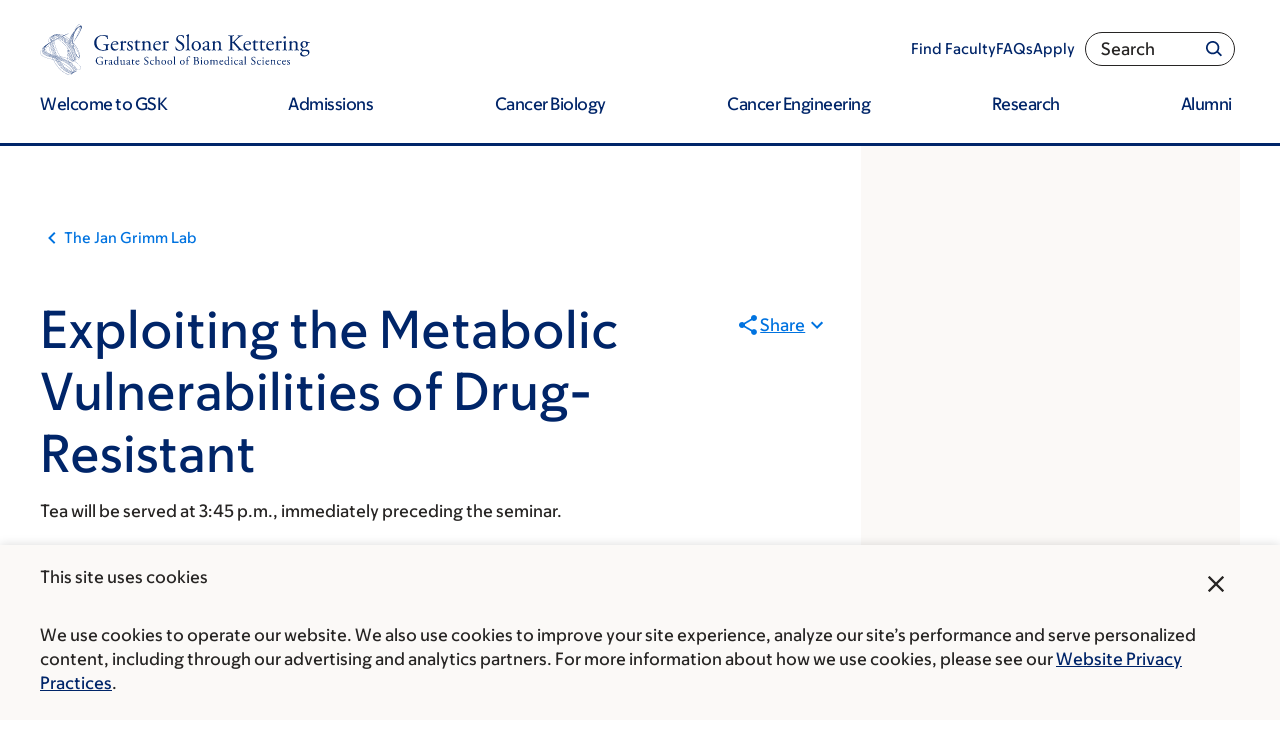

--- FILE ---
content_type: text/html; charset=UTF-8
request_url: https://www.sloankettering.edu/event/exploiting-metabolic-vulnerabilities-drug-resistant
body_size: 39839
content:

<!DOCTYPE html>
<html lang="en" dir="ltr" prefix="og: https://ogp.me/ns#" class="no-js">
  <head>
    <meta charset="utf-8" />
<script type="text/javascript">(window.NREUM||(NREUM={})).init={ajax:{deny_list:["bam.nr-data.net"]},feature_flags:["soft_nav"]};(window.NREUM||(NREUM={})).loader_config={licenseKey:"NRJS-065615310a3f12eada6",applicationID:"552944382",browserID:"594324662"};;/*! For license information please see nr-loader-rum-1.308.0.min.js.LICENSE.txt */
(()=>{var e,t,r={163:(e,t,r)=>{"use strict";r.d(t,{j:()=>E});var n=r(384),i=r(1741);var a=r(2555);r(860).K7.genericEvents;const s="experimental.resources",o="register",c=e=>{if(!e||"string"!=typeof e)return!1;try{document.createDocumentFragment().querySelector(e)}catch{return!1}return!0};var d=r(2614),u=r(944),l=r(8122);const f="[data-nr-mask]",g=e=>(0,l.a)(e,(()=>{const e={feature_flags:[],experimental:{allow_registered_children:!1,resources:!1},mask_selector:"*",block_selector:"[data-nr-block]",mask_input_options:{color:!1,date:!1,"datetime-local":!1,email:!1,month:!1,number:!1,range:!1,search:!1,tel:!1,text:!1,time:!1,url:!1,week:!1,textarea:!1,select:!1,password:!0}};return{ajax:{deny_list:void 0,block_internal:!0,enabled:!0,autoStart:!0},api:{get allow_registered_children(){return e.feature_flags.includes(o)||e.experimental.allow_registered_children},set allow_registered_children(t){e.experimental.allow_registered_children=t},duplicate_registered_data:!1},browser_consent_mode:{enabled:!1},distributed_tracing:{enabled:void 0,exclude_newrelic_header:void 0,cors_use_newrelic_header:void 0,cors_use_tracecontext_headers:void 0,allowed_origins:void 0},get feature_flags(){return e.feature_flags},set feature_flags(t){e.feature_flags=t},generic_events:{enabled:!0,autoStart:!0},harvest:{interval:30},jserrors:{enabled:!0,autoStart:!0},logging:{enabled:!0,autoStart:!0},metrics:{enabled:!0,autoStart:!0},obfuscate:void 0,page_action:{enabled:!0},page_view_event:{enabled:!0,autoStart:!0},page_view_timing:{enabled:!0,autoStart:!0},performance:{capture_marks:!1,capture_measures:!1,capture_detail:!0,resources:{get enabled(){return e.feature_flags.includes(s)||e.experimental.resources},set enabled(t){e.experimental.resources=t},asset_types:[],first_party_domains:[],ignore_newrelic:!0}},privacy:{cookies_enabled:!0},proxy:{assets:void 0,beacon:void 0},session:{expiresMs:d.wk,inactiveMs:d.BB},session_replay:{autoStart:!0,enabled:!1,preload:!1,sampling_rate:10,error_sampling_rate:100,collect_fonts:!1,inline_images:!1,fix_stylesheets:!0,mask_all_inputs:!0,get mask_text_selector(){return e.mask_selector},set mask_text_selector(t){c(t)?e.mask_selector="".concat(t,",").concat(f):""===t||null===t?e.mask_selector=f:(0,u.R)(5,t)},get block_class(){return"nr-block"},get ignore_class(){return"nr-ignore"},get mask_text_class(){return"nr-mask"},get block_selector(){return e.block_selector},set block_selector(t){c(t)?e.block_selector+=",".concat(t):""!==t&&(0,u.R)(6,t)},get mask_input_options(){return e.mask_input_options},set mask_input_options(t){t&&"object"==typeof t?e.mask_input_options={...t,password:!0}:(0,u.R)(7,t)}},session_trace:{enabled:!0,autoStart:!0},soft_navigations:{enabled:!0,autoStart:!0},spa:{enabled:!0,autoStart:!0},ssl:void 0,user_actions:{enabled:!0,elementAttributes:["id","className","tagName","type"]}}})());var p=r(6154),m=r(9324);let h=0;const v={buildEnv:m.F3,distMethod:m.Xs,version:m.xv,originTime:p.WN},b={consented:!1},y={appMetadata:{},get consented(){return this.session?.state?.consent||b.consented},set consented(e){b.consented=e},customTransaction:void 0,denyList:void 0,disabled:!1,harvester:void 0,isolatedBacklog:!1,isRecording:!1,loaderType:void 0,maxBytes:3e4,obfuscator:void 0,onerror:void 0,ptid:void 0,releaseIds:{},session:void 0,timeKeeper:void 0,registeredEntities:[],jsAttributesMetadata:{bytes:0},get harvestCount(){return++h}},_=e=>{const t=(0,l.a)(e,y),r=Object.keys(v).reduce((e,t)=>(e[t]={value:v[t],writable:!1,configurable:!0,enumerable:!0},e),{});return Object.defineProperties(t,r)};var w=r(5701);const x=e=>{const t=e.startsWith("http");e+="/",r.p=t?e:"https://"+e};var R=r(7836),k=r(3241);const A={accountID:void 0,trustKey:void 0,agentID:void 0,licenseKey:void 0,applicationID:void 0,xpid:void 0},S=e=>(0,l.a)(e,A),T=new Set;function E(e,t={},r,s){let{init:o,info:c,loader_config:d,runtime:u={},exposed:l=!0}=t;if(!c){const e=(0,n.pV)();o=e.init,c=e.info,d=e.loader_config}e.init=g(o||{}),e.loader_config=S(d||{}),c.jsAttributes??={},p.bv&&(c.jsAttributes.isWorker=!0),e.info=(0,a.D)(c);const f=e.init,m=[c.beacon,c.errorBeacon];T.has(e.agentIdentifier)||(f.proxy.assets&&(x(f.proxy.assets),m.push(f.proxy.assets)),f.proxy.beacon&&m.push(f.proxy.beacon),e.beacons=[...m],function(e){const t=(0,n.pV)();Object.getOwnPropertyNames(i.W.prototype).forEach(r=>{const n=i.W.prototype[r];if("function"!=typeof n||"constructor"===n)return;let a=t[r];e[r]&&!1!==e.exposed&&"micro-agent"!==e.runtime?.loaderType&&(t[r]=(...t)=>{const n=e[r](...t);return a?a(...t):n})})}(e),(0,n.US)("activatedFeatures",w.B)),u.denyList=[...f.ajax.deny_list||[],...f.ajax.block_internal?m:[]],u.ptid=e.agentIdentifier,u.loaderType=r,e.runtime=_(u),T.has(e.agentIdentifier)||(e.ee=R.ee.get(e.agentIdentifier),e.exposed=l,(0,k.W)({agentIdentifier:e.agentIdentifier,drained:!!w.B?.[e.agentIdentifier],type:"lifecycle",name:"initialize",feature:void 0,data:e.config})),T.add(e.agentIdentifier)}},384:(e,t,r)=>{"use strict";r.d(t,{NT:()=>s,US:()=>u,Zm:()=>o,bQ:()=>d,dV:()=>c,pV:()=>l});var n=r(6154),i=r(1863),a=r(1910);const s={beacon:"bam.nr-data.net",errorBeacon:"bam.nr-data.net"};function o(){return n.gm.NREUM||(n.gm.NREUM={}),void 0===n.gm.newrelic&&(n.gm.newrelic=n.gm.NREUM),n.gm.NREUM}function c(){let e=o();return e.o||(e.o={ST:n.gm.setTimeout,SI:n.gm.setImmediate||n.gm.setInterval,CT:n.gm.clearTimeout,XHR:n.gm.XMLHttpRequest,REQ:n.gm.Request,EV:n.gm.Event,PR:n.gm.Promise,MO:n.gm.MutationObserver,FETCH:n.gm.fetch,WS:n.gm.WebSocket},(0,a.i)(...Object.values(e.o))),e}function d(e,t){let r=o();r.initializedAgents??={},t.initializedAt={ms:(0,i.t)(),date:new Date},r.initializedAgents[e]=t}function u(e,t){o()[e]=t}function l(){return function(){let e=o();const t=e.info||{};e.info={beacon:s.beacon,errorBeacon:s.errorBeacon,...t}}(),function(){let e=o();const t=e.init||{};e.init={...t}}(),c(),function(){let e=o();const t=e.loader_config||{};e.loader_config={...t}}(),o()}},782:(e,t,r)=>{"use strict";r.d(t,{T:()=>n});const n=r(860).K7.pageViewTiming},860:(e,t,r)=>{"use strict";r.d(t,{$J:()=>u,K7:()=>c,P3:()=>d,XX:()=>i,Yy:()=>o,df:()=>a,qY:()=>n,v4:()=>s});const n="events",i="jserrors",a="browser/blobs",s="rum",o="browser/logs",c={ajax:"ajax",genericEvents:"generic_events",jserrors:i,logging:"logging",metrics:"metrics",pageAction:"page_action",pageViewEvent:"page_view_event",pageViewTiming:"page_view_timing",sessionReplay:"session_replay",sessionTrace:"session_trace",softNav:"soft_navigations",spa:"spa"},d={[c.pageViewEvent]:1,[c.pageViewTiming]:2,[c.metrics]:3,[c.jserrors]:4,[c.spa]:5,[c.ajax]:6,[c.sessionTrace]:7,[c.softNav]:8,[c.sessionReplay]:9,[c.logging]:10,[c.genericEvents]:11},u={[c.pageViewEvent]:s,[c.pageViewTiming]:n,[c.ajax]:n,[c.spa]:n,[c.softNav]:n,[c.metrics]:i,[c.jserrors]:i,[c.sessionTrace]:a,[c.sessionReplay]:a,[c.logging]:o,[c.genericEvents]:"ins"}},944:(e,t,r)=>{"use strict";r.d(t,{R:()=>i});var n=r(3241);function i(e,t){"function"==typeof console.debug&&(console.debug("New Relic Warning: https://github.com/newrelic/newrelic-browser-agent/blob/main/docs/warning-codes.md#".concat(e),t),(0,n.W)({agentIdentifier:null,drained:null,type:"data",name:"warn",feature:"warn",data:{code:e,secondary:t}}))}},1687:(e,t,r)=>{"use strict";r.d(t,{Ak:()=>d,Ze:()=>f,x3:()=>u});var n=r(3241),i=r(7836),a=r(3606),s=r(860),o=r(2646);const c={};function d(e,t){const r={staged:!1,priority:s.P3[t]||0};l(e),c[e].get(t)||c[e].set(t,r)}function u(e,t){e&&c[e]&&(c[e].get(t)&&c[e].delete(t),p(e,t,!1),c[e].size&&g(e))}function l(e){if(!e)throw new Error("agentIdentifier required");c[e]||(c[e]=new Map)}function f(e="",t="feature",r=!1){if(l(e),!e||!c[e].get(t)||r)return p(e,t);c[e].get(t).staged=!0,g(e)}function g(e){const t=Array.from(c[e]);t.every(([e,t])=>t.staged)&&(t.sort((e,t)=>e[1].priority-t[1].priority),t.forEach(([t])=>{c[e].delete(t),p(e,t)}))}function p(e,t,r=!0){const s=e?i.ee.get(e):i.ee,c=a.i.handlers;if(!s.aborted&&s.backlog&&c){if((0,n.W)({agentIdentifier:e,type:"lifecycle",name:"drain",feature:t}),r){const e=s.backlog[t],r=c[t];if(r){for(let t=0;e&&t<e.length;++t)m(e[t],r);Object.entries(r).forEach(([e,t])=>{Object.values(t||{}).forEach(t=>{t[0]?.on&&t[0]?.context()instanceof o.y&&t[0].on(e,t[1])})})}}s.isolatedBacklog||delete c[t],s.backlog[t]=null,s.emit("drain-"+t,[])}}function m(e,t){var r=e[1];Object.values(t[r]||{}).forEach(t=>{var r=e[0];if(t[0]===r){var n=t[1],i=e[3],a=e[2];n.apply(i,a)}})}},1738:(e,t,r)=>{"use strict";r.d(t,{U:()=>g,Y:()=>f});var n=r(3241),i=r(9908),a=r(1863),s=r(944),o=r(5701),c=r(3969),d=r(8362),u=r(860),l=r(4261);function f(e,t,r,a){const f=a||r;!f||f[e]&&f[e]!==d.d.prototype[e]||(f[e]=function(){(0,i.p)(c.xV,["API/"+e+"/called"],void 0,u.K7.metrics,r.ee),(0,n.W)({agentIdentifier:r.agentIdentifier,drained:!!o.B?.[r.agentIdentifier],type:"data",name:"api",feature:l.Pl+e,data:{}});try{return t.apply(this,arguments)}catch(e){(0,s.R)(23,e)}})}function g(e,t,r,n,s){const o=e.info;null===r?delete o.jsAttributes[t]:o.jsAttributes[t]=r,(s||null===r)&&(0,i.p)(l.Pl+n,[(0,a.t)(),t,r],void 0,"session",e.ee)}},1741:(e,t,r)=>{"use strict";r.d(t,{W:()=>a});var n=r(944),i=r(4261);class a{#e(e,...t){if(this[e]!==a.prototype[e])return this[e](...t);(0,n.R)(35,e)}addPageAction(e,t){return this.#e(i.hG,e,t)}register(e){return this.#e(i.eY,e)}recordCustomEvent(e,t){return this.#e(i.fF,e,t)}setPageViewName(e,t){return this.#e(i.Fw,e,t)}setCustomAttribute(e,t,r){return this.#e(i.cD,e,t,r)}noticeError(e,t){return this.#e(i.o5,e,t)}setUserId(e,t=!1){return this.#e(i.Dl,e,t)}setApplicationVersion(e){return this.#e(i.nb,e)}setErrorHandler(e){return this.#e(i.bt,e)}addRelease(e,t){return this.#e(i.k6,e,t)}log(e,t){return this.#e(i.$9,e,t)}start(){return this.#e(i.d3)}finished(e){return this.#e(i.BL,e)}recordReplay(){return this.#e(i.CH)}pauseReplay(){return this.#e(i.Tb)}addToTrace(e){return this.#e(i.U2,e)}setCurrentRouteName(e){return this.#e(i.PA,e)}interaction(e){return this.#e(i.dT,e)}wrapLogger(e,t,r){return this.#e(i.Wb,e,t,r)}measure(e,t){return this.#e(i.V1,e,t)}consent(e){return this.#e(i.Pv,e)}}},1863:(e,t,r)=>{"use strict";function n(){return Math.floor(performance.now())}r.d(t,{t:()=>n})},1910:(e,t,r)=>{"use strict";r.d(t,{i:()=>a});var n=r(944);const i=new Map;function a(...e){return e.every(e=>{if(i.has(e))return i.get(e);const t="function"==typeof e?e.toString():"",r=t.includes("[native code]"),a=t.includes("nrWrapper");return r||a||(0,n.R)(64,e?.name||t),i.set(e,r),r})}},2555:(e,t,r)=>{"use strict";r.d(t,{D:()=>o,f:()=>s});var n=r(384),i=r(8122);const a={beacon:n.NT.beacon,errorBeacon:n.NT.errorBeacon,licenseKey:void 0,applicationID:void 0,sa:void 0,queueTime:void 0,applicationTime:void 0,ttGuid:void 0,user:void 0,account:void 0,product:void 0,extra:void 0,jsAttributes:{},userAttributes:void 0,atts:void 0,transactionName:void 0,tNamePlain:void 0};function s(e){try{return!!e.licenseKey&&!!e.errorBeacon&&!!e.applicationID}catch(e){return!1}}const o=e=>(0,i.a)(e,a)},2614:(e,t,r)=>{"use strict";r.d(t,{BB:()=>s,H3:()=>n,g:()=>d,iL:()=>c,tS:()=>o,uh:()=>i,wk:()=>a});const n="NRBA",i="SESSION",a=144e5,s=18e5,o={STARTED:"session-started",PAUSE:"session-pause",RESET:"session-reset",RESUME:"session-resume",UPDATE:"session-update"},c={SAME_TAB:"same-tab",CROSS_TAB:"cross-tab"},d={OFF:0,FULL:1,ERROR:2}},2646:(e,t,r)=>{"use strict";r.d(t,{y:()=>n});class n{constructor(e){this.contextId=e}}},2843:(e,t,r)=>{"use strict";r.d(t,{G:()=>a,u:()=>i});var n=r(3878);function i(e,t=!1,r,i){(0,n.DD)("visibilitychange",function(){if(t)return void("hidden"===document.visibilityState&&e());e(document.visibilityState)},r,i)}function a(e,t,r){(0,n.sp)("pagehide",e,t,r)}},3241:(e,t,r)=>{"use strict";r.d(t,{W:()=>a});var n=r(6154);const i="newrelic";function a(e={}){try{n.gm.dispatchEvent(new CustomEvent(i,{detail:e}))}catch(e){}}},3606:(e,t,r)=>{"use strict";r.d(t,{i:()=>a});var n=r(9908);a.on=s;var i=a.handlers={};function a(e,t,r,a){s(a||n.d,i,e,t,r)}function s(e,t,r,i,a){a||(a="feature"),e||(e=n.d);var s=t[a]=t[a]||{};(s[r]=s[r]||[]).push([e,i])}},3878:(e,t,r)=>{"use strict";function n(e,t){return{capture:e,passive:!1,signal:t}}function i(e,t,r=!1,i){window.addEventListener(e,t,n(r,i))}function a(e,t,r=!1,i){document.addEventListener(e,t,n(r,i))}r.d(t,{DD:()=>a,jT:()=>n,sp:()=>i})},3969:(e,t,r)=>{"use strict";r.d(t,{TZ:()=>n,XG:()=>o,rs:()=>i,xV:()=>s,z_:()=>a});const n=r(860).K7.metrics,i="sm",a="cm",s="storeSupportabilityMetrics",o="storeEventMetrics"},4234:(e,t,r)=>{"use strict";r.d(t,{W:()=>a});var n=r(7836),i=r(1687);class a{constructor(e,t){this.agentIdentifier=e,this.ee=n.ee.get(e),this.featureName=t,this.blocked=!1}deregisterDrain(){(0,i.x3)(this.agentIdentifier,this.featureName)}}},4261:(e,t,r)=>{"use strict";r.d(t,{$9:()=>d,BL:()=>o,CH:()=>g,Dl:()=>_,Fw:()=>y,PA:()=>h,Pl:()=>n,Pv:()=>k,Tb:()=>l,U2:()=>a,V1:()=>R,Wb:()=>x,bt:()=>b,cD:()=>v,d3:()=>w,dT:()=>c,eY:()=>p,fF:()=>f,hG:()=>i,k6:()=>s,nb:()=>m,o5:()=>u});const n="api-",i="addPageAction",a="addToTrace",s="addRelease",o="finished",c="interaction",d="log",u="noticeError",l="pauseReplay",f="recordCustomEvent",g="recordReplay",p="register",m="setApplicationVersion",h="setCurrentRouteName",v="setCustomAttribute",b="setErrorHandler",y="setPageViewName",_="setUserId",w="start",x="wrapLogger",R="measure",k="consent"},5289:(e,t,r)=>{"use strict";r.d(t,{GG:()=>s,Qr:()=>c,sB:()=>o});var n=r(3878),i=r(6389);function a(){return"undefined"==typeof document||"complete"===document.readyState}function s(e,t){if(a())return e();const r=(0,i.J)(e),s=setInterval(()=>{a()&&(clearInterval(s),r())},500);(0,n.sp)("load",r,t)}function o(e){if(a())return e();(0,n.DD)("DOMContentLoaded",e)}function c(e){if(a())return e();(0,n.sp)("popstate",e)}},5607:(e,t,r)=>{"use strict";r.d(t,{W:()=>n});const n=(0,r(9566).bz)()},5701:(e,t,r)=>{"use strict";r.d(t,{B:()=>a,t:()=>s});var n=r(3241);const i=new Set,a={};function s(e,t){const r=t.agentIdentifier;a[r]??={},e&&"object"==typeof e&&(i.has(r)||(t.ee.emit("rumresp",[e]),a[r]=e,i.add(r),(0,n.W)({agentIdentifier:r,loaded:!0,drained:!0,type:"lifecycle",name:"load",feature:void 0,data:e})))}},6154:(e,t,r)=>{"use strict";r.d(t,{OF:()=>c,RI:()=>i,WN:()=>u,bv:()=>a,eN:()=>l,gm:()=>s,mw:()=>o,sb:()=>d});var n=r(1863);const i="undefined"!=typeof window&&!!window.document,a="undefined"!=typeof WorkerGlobalScope&&("undefined"!=typeof self&&self instanceof WorkerGlobalScope&&self.navigator instanceof WorkerNavigator||"undefined"!=typeof globalThis&&globalThis instanceof WorkerGlobalScope&&globalThis.navigator instanceof WorkerNavigator),s=i?window:"undefined"!=typeof WorkerGlobalScope&&("undefined"!=typeof self&&self instanceof WorkerGlobalScope&&self||"undefined"!=typeof globalThis&&globalThis instanceof WorkerGlobalScope&&globalThis),o=Boolean("hidden"===s?.document?.visibilityState),c=/iPad|iPhone|iPod/.test(s.navigator?.userAgent),d=c&&"undefined"==typeof SharedWorker,u=((()=>{const e=s.navigator?.userAgent?.match(/Firefox[/\s](\d+\.\d+)/);Array.isArray(e)&&e.length>=2&&e[1]})(),Date.now()-(0,n.t)()),l=()=>"undefined"!=typeof PerformanceNavigationTiming&&s?.performance?.getEntriesByType("navigation")?.[0]?.responseStart},6389:(e,t,r)=>{"use strict";function n(e,t=500,r={}){const n=r?.leading||!1;let i;return(...r)=>{n&&void 0===i&&(e.apply(this,r),i=setTimeout(()=>{i=clearTimeout(i)},t)),n||(clearTimeout(i),i=setTimeout(()=>{e.apply(this,r)},t))}}function i(e){let t=!1;return(...r)=>{t||(t=!0,e.apply(this,r))}}r.d(t,{J:()=>i,s:()=>n})},6630:(e,t,r)=>{"use strict";r.d(t,{T:()=>n});const n=r(860).K7.pageViewEvent},7699:(e,t,r)=>{"use strict";r.d(t,{It:()=>a,KC:()=>o,No:()=>i,qh:()=>s});var n=r(860);const i=16e3,a=1e6,s="SESSION_ERROR",o={[n.K7.logging]:!0,[n.K7.genericEvents]:!1,[n.K7.jserrors]:!1,[n.K7.ajax]:!1}},7836:(e,t,r)=>{"use strict";r.d(t,{P:()=>o,ee:()=>c});var n=r(384),i=r(8990),a=r(2646),s=r(5607);const o="nr@context:".concat(s.W),c=function e(t,r){var n={},s={},u={},l=!1;try{l=16===r.length&&d.initializedAgents?.[r]?.runtime.isolatedBacklog}catch(e){}var f={on:p,addEventListener:p,removeEventListener:function(e,t){var r=n[e];if(!r)return;for(var i=0;i<r.length;i++)r[i]===t&&r.splice(i,1)},emit:function(e,r,n,i,a){!1!==a&&(a=!0);if(c.aborted&&!i)return;t&&a&&t.emit(e,r,n);var o=g(n);m(e).forEach(e=>{e.apply(o,r)});var d=v()[s[e]];d&&d.push([f,e,r,o]);return o},get:h,listeners:m,context:g,buffer:function(e,t){const r=v();if(t=t||"feature",f.aborted)return;Object.entries(e||{}).forEach(([e,n])=>{s[n]=t,t in r||(r[t]=[])})},abort:function(){f._aborted=!0,Object.keys(f.backlog).forEach(e=>{delete f.backlog[e]})},isBuffering:function(e){return!!v()[s[e]]},debugId:r,backlog:l?{}:t&&"object"==typeof t.backlog?t.backlog:{},isolatedBacklog:l};return Object.defineProperty(f,"aborted",{get:()=>{let e=f._aborted||!1;return e||(t&&(e=t.aborted),e)}}),f;function g(e){return e&&e instanceof a.y?e:e?(0,i.I)(e,o,()=>new a.y(o)):new a.y(o)}function p(e,t){n[e]=m(e).concat(t)}function m(e){return n[e]||[]}function h(t){return u[t]=u[t]||e(f,t)}function v(){return f.backlog}}(void 0,"globalEE"),d=(0,n.Zm)();d.ee||(d.ee=c)},8122:(e,t,r)=>{"use strict";r.d(t,{a:()=>i});var n=r(944);function i(e,t){try{if(!e||"object"!=typeof e)return(0,n.R)(3);if(!t||"object"!=typeof t)return(0,n.R)(4);const r=Object.create(Object.getPrototypeOf(t),Object.getOwnPropertyDescriptors(t)),a=0===Object.keys(r).length?e:r;for(let s in a)if(void 0!==e[s])try{if(null===e[s]){r[s]=null;continue}Array.isArray(e[s])&&Array.isArray(t[s])?r[s]=Array.from(new Set([...e[s],...t[s]])):"object"==typeof e[s]&&"object"==typeof t[s]?r[s]=i(e[s],t[s]):r[s]=e[s]}catch(e){r[s]||(0,n.R)(1,e)}return r}catch(e){(0,n.R)(2,e)}}},8362:(e,t,r)=>{"use strict";r.d(t,{d:()=>a});var n=r(9566),i=r(1741);class a extends i.W{agentIdentifier=(0,n.LA)(16)}},8374:(e,t,r)=>{r.nc=(()=>{try{return document?.currentScript?.nonce}catch(e){}return""})()},8990:(e,t,r)=>{"use strict";r.d(t,{I:()=>i});var n=Object.prototype.hasOwnProperty;function i(e,t,r){if(n.call(e,t))return e[t];var i=r();if(Object.defineProperty&&Object.keys)try{return Object.defineProperty(e,t,{value:i,writable:!0,enumerable:!1}),i}catch(e){}return e[t]=i,i}},9324:(e,t,r)=>{"use strict";r.d(t,{F3:()=>i,Xs:()=>a,xv:()=>n});const n="1.308.0",i="PROD",a="CDN"},9566:(e,t,r)=>{"use strict";r.d(t,{LA:()=>o,bz:()=>s});var n=r(6154);const i="xxxxxxxx-xxxx-4xxx-yxxx-xxxxxxxxxxxx";function a(e,t){return e?15&e[t]:16*Math.random()|0}function s(){const e=n.gm?.crypto||n.gm?.msCrypto;let t,r=0;return e&&e.getRandomValues&&(t=e.getRandomValues(new Uint8Array(30))),i.split("").map(e=>"x"===e?a(t,r++).toString(16):"y"===e?(3&a()|8).toString(16):e).join("")}function o(e){const t=n.gm?.crypto||n.gm?.msCrypto;let r,i=0;t&&t.getRandomValues&&(r=t.getRandomValues(new Uint8Array(e)));const s=[];for(var o=0;o<e;o++)s.push(a(r,i++).toString(16));return s.join("")}},9908:(e,t,r)=>{"use strict";r.d(t,{d:()=>n,p:()=>i});var n=r(7836).ee.get("handle");function i(e,t,r,i,a){a?(a.buffer([e],i),a.emit(e,t,r)):(n.buffer([e],i),n.emit(e,t,r))}}},n={};function i(e){var t=n[e];if(void 0!==t)return t.exports;var a=n[e]={exports:{}};return r[e](a,a.exports,i),a.exports}i.m=r,i.d=(e,t)=>{for(var r in t)i.o(t,r)&&!i.o(e,r)&&Object.defineProperty(e,r,{enumerable:!0,get:t[r]})},i.f={},i.e=e=>Promise.all(Object.keys(i.f).reduce((t,r)=>(i.f[r](e,t),t),[])),i.u=e=>"nr-rum-1.308.0.min.js",i.o=(e,t)=>Object.prototype.hasOwnProperty.call(e,t),e={},t="NRBA-1.308.0.PROD:",i.l=(r,n,a,s)=>{if(e[r])e[r].push(n);else{var o,c;if(void 0!==a)for(var d=document.getElementsByTagName("script"),u=0;u<d.length;u++){var l=d[u];if(l.getAttribute("src")==r||l.getAttribute("data-webpack")==t+a){o=l;break}}if(!o){c=!0;var f={296:"sha512-+MIMDsOcckGXa1EdWHqFNv7P+JUkd5kQwCBr3KE6uCvnsBNUrdSt4a/3/L4j4TxtnaMNjHpza2/erNQbpacJQA=="};(o=document.createElement("script")).charset="utf-8",i.nc&&o.setAttribute("nonce",i.nc),o.setAttribute("data-webpack",t+a),o.src=r,0!==o.src.indexOf(window.location.origin+"/")&&(o.crossOrigin="anonymous"),f[s]&&(o.integrity=f[s])}e[r]=[n];var g=(t,n)=>{o.onerror=o.onload=null,clearTimeout(p);var i=e[r];if(delete e[r],o.parentNode&&o.parentNode.removeChild(o),i&&i.forEach(e=>e(n)),t)return t(n)},p=setTimeout(g.bind(null,void 0,{type:"timeout",target:o}),12e4);o.onerror=g.bind(null,o.onerror),o.onload=g.bind(null,o.onload),c&&document.head.appendChild(o)}},i.r=e=>{"undefined"!=typeof Symbol&&Symbol.toStringTag&&Object.defineProperty(e,Symbol.toStringTag,{value:"Module"}),Object.defineProperty(e,"__esModule",{value:!0})},i.p="https://js-agent.newrelic.com/",(()=>{var e={374:0,840:0};i.f.j=(t,r)=>{var n=i.o(e,t)?e[t]:void 0;if(0!==n)if(n)r.push(n[2]);else{var a=new Promise((r,i)=>n=e[t]=[r,i]);r.push(n[2]=a);var s=i.p+i.u(t),o=new Error;i.l(s,r=>{if(i.o(e,t)&&(0!==(n=e[t])&&(e[t]=void 0),n)){var a=r&&("load"===r.type?"missing":r.type),s=r&&r.target&&r.target.src;o.message="Loading chunk "+t+" failed: ("+a+": "+s+")",o.name="ChunkLoadError",o.type=a,o.request=s,n[1](o)}},"chunk-"+t,t)}};var t=(t,r)=>{var n,a,[s,o,c]=r,d=0;if(s.some(t=>0!==e[t])){for(n in o)i.o(o,n)&&(i.m[n]=o[n]);if(c)c(i)}for(t&&t(r);d<s.length;d++)a=s[d],i.o(e,a)&&e[a]&&e[a][0](),e[a]=0},r=self["webpackChunk:NRBA-1.308.0.PROD"]=self["webpackChunk:NRBA-1.308.0.PROD"]||[];r.forEach(t.bind(null,0)),r.push=t.bind(null,r.push.bind(r))})(),(()=>{"use strict";i(8374);var e=i(8362),t=i(860);const r=Object.values(t.K7);var n=i(163);var a=i(9908),s=i(1863),o=i(4261),c=i(1738);var d=i(1687),u=i(4234),l=i(5289),f=i(6154),g=i(944),p=i(384);const m=e=>f.RI&&!0===e?.privacy.cookies_enabled;function h(e){return!!(0,p.dV)().o.MO&&m(e)&&!0===e?.session_trace.enabled}var v=i(6389),b=i(7699);class y extends u.W{constructor(e,t){super(e.agentIdentifier,t),this.agentRef=e,this.abortHandler=void 0,this.featAggregate=void 0,this.loadedSuccessfully=void 0,this.onAggregateImported=new Promise(e=>{this.loadedSuccessfully=e}),this.deferred=Promise.resolve(),!1===e.init[this.featureName].autoStart?this.deferred=new Promise((t,r)=>{this.ee.on("manual-start-all",(0,v.J)(()=>{(0,d.Ak)(e.agentIdentifier,this.featureName),t()}))}):(0,d.Ak)(e.agentIdentifier,t)}importAggregator(e,t,r={}){if(this.featAggregate)return;const n=async()=>{let n;await this.deferred;try{if(m(e.init)){const{setupAgentSession:t}=await i.e(296).then(i.bind(i,3305));n=t(e)}}catch(e){(0,g.R)(20,e),this.ee.emit("internal-error",[e]),(0,a.p)(b.qh,[e],void 0,this.featureName,this.ee)}try{if(!this.#t(this.featureName,n,e.init))return(0,d.Ze)(this.agentIdentifier,this.featureName),void this.loadedSuccessfully(!1);const{Aggregate:i}=await t();this.featAggregate=new i(e,r),e.runtime.harvester.initializedAggregates.push(this.featAggregate),this.loadedSuccessfully(!0)}catch(e){(0,g.R)(34,e),this.abortHandler?.(),(0,d.Ze)(this.agentIdentifier,this.featureName,!0),this.loadedSuccessfully(!1),this.ee&&this.ee.abort()}};f.RI?(0,l.GG)(()=>n(),!0):n()}#t(e,r,n){if(this.blocked)return!1;switch(e){case t.K7.sessionReplay:return h(n)&&!!r;case t.K7.sessionTrace:return!!r;default:return!0}}}var _=i(6630),w=i(2614),x=i(3241);class R extends y{static featureName=_.T;constructor(e){var t;super(e,_.T),this.setupInspectionEvents(e.agentIdentifier),t=e,(0,c.Y)(o.Fw,function(e,r){"string"==typeof e&&("/"!==e.charAt(0)&&(e="/"+e),t.runtime.customTransaction=(r||"http://custom.transaction")+e,(0,a.p)(o.Pl+o.Fw,[(0,s.t)()],void 0,void 0,t.ee))},t),this.importAggregator(e,()=>i.e(296).then(i.bind(i,3943)))}setupInspectionEvents(e){const t=(t,r)=>{t&&(0,x.W)({agentIdentifier:e,timeStamp:t.timeStamp,loaded:"complete"===t.target.readyState,type:"window",name:r,data:t.target.location+""})};(0,l.sB)(e=>{t(e,"DOMContentLoaded")}),(0,l.GG)(e=>{t(e,"load")}),(0,l.Qr)(e=>{t(e,"navigate")}),this.ee.on(w.tS.UPDATE,(t,r)=>{(0,x.W)({agentIdentifier:e,type:"lifecycle",name:"session",data:r})})}}class k extends e.d{constructor(e){var t;(super(),f.gm)?(this.features={},(0,p.bQ)(this.agentIdentifier,this),this.desiredFeatures=new Set(e.features||[]),this.desiredFeatures.add(R),(0,n.j)(this,e,e.loaderType||"agent"),t=this,(0,c.Y)(o.cD,function(e,r,n=!1){if("string"==typeof e){if(["string","number","boolean"].includes(typeof r)||null===r)return(0,c.U)(t,e,r,o.cD,n);(0,g.R)(40,typeof r)}else(0,g.R)(39,typeof e)},t),function(e){(0,c.Y)(o.Dl,function(t,r=!1){if("string"!=typeof t&&null!==t)return void(0,g.R)(41,typeof t);const n=e.info.jsAttributes["enduser.id"];r&&null!=n&&n!==t?(0,a.p)(o.Pl+"setUserIdAndResetSession",[t],void 0,"session",e.ee):(0,c.U)(e,"enduser.id",t,o.Dl,!0)},e)}(this),function(e){(0,c.Y)(o.nb,function(t){if("string"==typeof t||null===t)return(0,c.U)(e,"application.version",t,o.nb,!1);(0,g.R)(42,typeof t)},e)}(this),function(e){(0,c.Y)(o.d3,function(){e.ee.emit("manual-start-all")},e)}(this),function(e){(0,c.Y)(o.Pv,function(t=!0){if("boolean"==typeof t){if((0,a.p)(o.Pl+o.Pv,[t],void 0,"session",e.ee),e.runtime.consented=t,t){const t=e.features.page_view_event;t.onAggregateImported.then(e=>{const r=t.featAggregate;e&&!r.sentRum&&r.sendRum()})}}else(0,g.R)(65,typeof t)},e)}(this),this.run()):(0,g.R)(21)}get config(){return{info:this.info,init:this.init,loader_config:this.loader_config,runtime:this.runtime}}get api(){return this}run(){try{const e=function(e){const t={};return r.forEach(r=>{t[r]=!!e[r]?.enabled}),t}(this.init),n=[...this.desiredFeatures];n.sort((e,r)=>t.P3[e.featureName]-t.P3[r.featureName]),n.forEach(r=>{if(!e[r.featureName]&&r.featureName!==t.K7.pageViewEvent)return;if(r.featureName===t.K7.spa)return void(0,g.R)(67);const n=function(e){switch(e){case t.K7.ajax:return[t.K7.jserrors];case t.K7.sessionTrace:return[t.K7.ajax,t.K7.pageViewEvent];case t.K7.sessionReplay:return[t.K7.sessionTrace];case t.K7.pageViewTiming:return[t.K7.pageViewEvent];default:return[]}}(r.featureName).filter(e=>!(e in this.features));n.length>0&&(0,g.R)(36,{targetFeature:r.featureName,missingDependencies:n}),this.features[r.featureName]=new r(this)})}catch(e){(0,g.R)(22,e);for(const e in this.features)this.features[e].abortHandler?.();const t=(0,p.Zm)();delete t.initializedAgents[this.agentIdentifier]?.features,delete this.sharedAggregator;return t.ee.get(this.agentIdentifier).abort(),!1}}}var A=i(2843),S=i(782);class T extends y{static featureName=S.T;constructor(e){super(e,S.T),f.RI&&((0,A.u)(()=>(0,a.p)("docHidden",[(0,s.t)()],void 0,S.T,this.ee),!0),(0,A.G)(()=>(0,a.p)("winPagehide",[(0,s.t)()],void 0,S.T,this.ee)),this.importAggregator(e,()=>i.e(296).then(i.bind(i,2117))))}}var E=i(3969);class I extends y{static featureName=E.TZ;constructor(e){super(e,E.TZ),f.RI&&document.addEventListener("securitypolicyviolation",e=>{(0,a.p)(E.xV,["Generic/CSPViolation/Detected"],void 0,this.featureName,this.ee)}),this.importAggregator(e,()=>i.e(296).then(i.bind(i,9623)))}}new k({features:[R,T,I],loaderType:"lite"})})()})();</script>
<noscript><style>form.antibot * :not(.antibot-message) { display: none !important; }</style>
</noscript><meta name="description" content="View the Jan Grimm Lab page for Exploiting the Metabolic Vulnerabilities of Drug-Resistant." />
<meta name="robots" content="noodp, noydir" />
<link rel="canonical" href="https://www.mskcc.org/event/exploiting-metabolic-vulnerabilities-drug-resistant" />
<meta name="rights" content="© 2026 Gerstner Sloan Kettering Graduate School of Biomedical Sciences" />
<meta property="og:site_name" content="Gerstner Sloan Kettering Graduate School of Biomedical Sciences" />
<meta property="og:type" content="article" />
<meta property="og:url" content="https://www.mskcc.org/event/exploiting-metabolic-vulnerabilities-drug-resistant" />
<meta property="og:title" content="Exploiting the Metabolic Vulnerabilities of Drug-Resistant" />
<meta property="og:description" content="Tea will be served at 3:45 p.m., immediately preceding the seminar. Audience This program is open to the research community." />
<meta property="fb:pages" content="179528228122" />
<meta name="twitter:card" content="summary_large_image" />
<meta name="twitter:title" content="Exploiting the Metabolic Vulnerabilities of Drug-Resistant" />
<meta name="twitter:site" content="@sloan_kettering" />
<meta name="twitter:description" content="Tea will be served at 3:45 p.m., immediately preceding the seminar. Audience This program is open to the research community." />
<meta name="msk_title" content="Exploiting the Metabolic Vulnerabilities of Drug-Resistant | Gerstner Sloan Kettering Graduate School of Biomedical Sciences" />
<script type="application/ld+json">{
    "@graph": [
        {
            "@context": "http:\/\/schema.org",
            "@type": "BreadcrumbList",
            "itemListElement": [
                {
                    "@type": "ListItem",
                    "position": 1,
                    "item": {
                        "@id": "https:\/\/www.sloankettering.edu\/research\/ski",
                        "name": "Sloan Kettering Institute"
                    }
                },
                {
                    "@type": "ListItem",
                    "position": 2,
                    "item": {
                        "@id": "https:\/\/www.sloankettering.edu\/research\/ski\/research",
                        "name": "Research"
                    }
                },
                {
                    "@type": "ListItem",
                    "position": 3,
                    "item": {
                        "@id": "https:\/\/www.sloankettering.edu\/archived\/research\/ski\/research\/programs",
                        "name": "Research Programs"
                    }
                },
                {
                    "@type": "ListItem",
                    "position": 4,
                    "item": {
                        "@id": "https:\/\/www.sloankettering.edu\/research-programs\/molecular-pharmacology",
                        "name": "Molecular Pharmacology Program"
                    }
                },
                {
                    "@type": "ListItem",
                    "position": 5,
                    "item": {
                        "@id": "https:\/\/www.sloankettering.edu\/research-areas\/labs\/jan-grimm",
                        "name": "The Jan Grimm Lab"
                    }
                }
            ]
        }
    ]
}</script>
<meta name="msk:template_name" content="right_rail" />
<meta name="msk:section_name" content="gerstner" />
<meta name="Generator" content="Drupal 10 (https://www.drupal.org)" />
<meta name="MobileOptimized" content="width" />
<meta name="HandheldFriendly" content="true" />
<meta name="viewport" content="width=device-width, initial-scale=1.0" />
<meta http-equiv="X-UA-Compatible" content="IE=edge" />
<meta name="msapplication-TileColor" content="#ffffff" />
<meta name="msapplication-TileImage" content="images/fav-icons/gsk/gsk_favicon_144.png" />
<link rel="preconnect" href="//cdn.dynamicyield.com" />
<link rel="preconnect" href="//st.dynamicyield.com" />
<link rel="preconnect" href="//rcom.dynamicyield.com" />
<link rel="dns-prefetch" href="//cdn.dynamicyield.com" />
<link rel="dns-prefetch" href="//st.dynamicyield.com" />
<link rel="dns-prefetch" href="//rcom.dynamicyield.com" />
<link rel="icon" href="/themes/mskcc/images/fav-icons/gsk/gsk_favicon.ico" />
<link rel="apple-touch-icon-precomposed" href="/themes/mskcc/images/fav-icons/gsk/gsk_favicon_144.png" />
<script>(function(w,d,s,l,i){w[l]=w[l]||[];w[l].push({'gtm.start':
new Date().getTime(),event:'gtm.js'});var f=d.getElementsByTagName(s)[0],
j=d.createElement(s),dl=l!='dataLayer'?'&amp;l='+l:'';j.async=true;j.src=
'//www.googletagmanager.com/gtm.js?id='+i+dl;f.parentNode.insertBefore(j,f);
})(window,document,'script','dataLayer','GTM-WPQB49');
(function(w,d,s,l,i){w[l]=w[l]||[];w[l].push({'gtm.start':
new Date().getTime(),event:'gtm.js'});var f=d.getElementsByTagName(s)[0],
j=d.createElement(s),dl=l!='dataLayer'?'&amp;l='+l:'';j.async=true;j.src=
'https://www.googletagmanager.com/gtm.js?id='+i+dl;f.parentNode.insertBefore(j,f);
})(window,document,'script','dataLayer','GTM-TLXCGKK');
</script>

    <title>Exploiting the Metabolic Vulnerabilities of Drug-Resistant | Gerstner Sloan Kettering Graduate School of Biomedical Sciences</title>
    <link rel="stylesheet" media="all" href="/sites/default/files/css/css_oBfGdy7VtELb8tX8wZ-bDdGGSsQtMqrieJf9zc-O6rY.css?delta=0&amp;language=en&amp;theme=mskcc&amp;include=[base64]" />
<link rel="stylesheet" media="print" href="https://static.cloud.coveo.com/searchui/v2.10090/css/CoveoFullSearch.min.css" onload="this.media=&#039;all&#039;" />
<link rel="stylesheet" media="all" href="/sites/default/files/css/css_CkbaMh6X_k7BvEnfhNBJ05O4W1MXpFJhU_UA5la-bQA.css?delta=2&amp;language=en&amp;theme=mskcc&amp;include=[base64]" />
<link rel="stylesheet" media="all" href="/sites/default/files/css/css_qEenUb7iYJR03q-R42Cr6HH2rZHa_pkt78bEPLilYaY.css?delta=3&amp;language=en&amp;theme=mskcc&amp;include=[base64]" />

    <script type="application/json" data-drupal-selector="drupal-settings-json">{"path":{"baseUrl":"\/","pathPrefix":"","currentPath":"node\/243844","currentPathIsAdmin":false,"isFront":false,"currentLanguage":"en","isGerstner":true,"subsiteName":"gsk"},"pluralDelimiter":"\u0003","suppressDeprecationErrors":true,"ajaxPageState":{"libraries":"[base64]","theme":"mskcc","theme_token":null},"ajaxTrustedUrl":[],"clientside_validation_jquery":{"validate_all_ajax_forms":2,"force_validate_on_blur":false,"messages":{"required":"This field is required.","remote":"Please fix this field.","email":"Please enter a valid email address.","url":"Please enter a valid URL.","date":"Please enter a valid date.","dateISO":"Please enter a valid date (ISO).","number":"Please enter a valid number.","digits":"Please enter only digits.","equalTo":"Please enter the same value again.","maxlength":"Please enter no more than {0} characters.","minlength":"Please enter at least {0} characters.","rangelength":"Please enter a value between {0} and {1} characters long.","range":"Please enter a value between {0} and {1}.","max":"Please enter a value less than or equal to {0}.","min":"Please enter a value greater than or equal to {0}.","step":"Please enter a multiple of {0}."}},"dynamicYield":{"context":{"type":"PRODUCT","lng":"en","data":["38370970-4234-4f3e-826e-5e5f5a44b003"]}},"user":{"uid":0,"name":"","label":"Anonymous","permissionsHash":"a521182bb8526e24695adefeba5c67e70025dd709c7a356866dd4d8cda7de895"},"msk":{"environment":{"name":"mskcc.prod","domain":"www.mskcc.org","isDev":false,"isLocal":false,"hostname":"drupal-765b6b4d68-n5hkv","isDr":false}},"msk_search_coveo":{"type":"coveo"},"msk_search_coveo_field":{"organization_id":"memorialsloanketteringcancercenterproductionwyms8po8","framework_version":"v2.10090","results_url":"\/search","pipeline":"Marketing_pp%20%20%28production%20configuration%29","api_key":"eyJhbGciOiJIUzI1NiJ9.[base64].Ojmb7EkLdwiuldlJbayhIPjyoXvCFZM15DWj852uHLY","search_endpoint":"https:\/\/memorialsloanketteringcancercenterproductionwyms8po8.orghipaa.coveo.com","analytics_endpoint":"https:\/\/memorialsloanketteringcancercenterproductionwyms8po8.analytics.orghipaa.coveo.com\/rest\/ua","documentType":"WebPage","documentId":"https:\/\/www.sloankettering.edu\/search_api_coveo\/msk_coveo_gerstner\/entity:node\/243844:en"},"toc_filter":{"smooth_scroll":false,"smooth_scroll_duration":""}}</script>
<script src="/sites/default/files/js/js_YBoBCZQg1p0qn30XhuAXwkcJBa8tapJ1ujY8WWh3R3I.js?scope=header&amp;delta=0&amp;language=en&amp;theme=mskcc&amp;include=[base64]"></script>
<script src="/modules/custom/msk_analytics/js/msk_analytics_heap_install.js?t9kyw3"></script>
<script src="/modules/custom/msk_dynamic_yield/js/msk-dynamic-yield-consent.js?t9kyw3"></script>
<script src="/sites/default/files/js/js_MOSt9BxcgjfWr_K2b8fJxz8RDlfJxoHis6c62UO1MYc.js?scope=header&amp;delta=3&amp;language=en&amp;theme=mskcc&amp;include=[base64]"></script>
<script src="/modules/contrib/dynamic_yield/js/dynamic-yield-page-context.js?t9kyw3"></script>
<script src="//cdn.dynamicyield.com/api/8791163/api_dynamic.js"></script>
<script src="//cdn.dynamicyield.com/api/8791163/api_static.js"></script>
<script src="https://static.cloud.coveo.com/coveo.analytics.js/2/coveoua.js"></script>
<script src="/sites/default/files/js/js_yvKr68u4EeNPXFVI1r8ZhrCZjFDf7T8U2tT4928RYBE.js?scope=header&amp;delta=8&amp;language=en&amp;theme=mskcc&amp;include=[base64]"></script>
<script src="//cscript-cdn-use.cassiecloud.com/loader.js"></script>
<script src="/sites/default/files/js/js_fgU-Mb5nSXr-8jQlywchu8eC2bbbqj_01f09vzIsQ1k.js?scope=header&amp;delta=10&amp;language=en&amp;theme=mskcc&amp;include=[base64]"></script>

  </head>
  <body class="node--subtype-seminar msk-markup-is-gsk gsk-l template_right_rail not-disaster-recovery node--type-event msk-site-wrapper flag-msk-spanish-subsite">
    <div class="main-overlay"></div>
    <div class="layout__body-inner msk-site-wrapper__content">
    <a href="#main-content" class="visually-hidden focusable skip-link">
      Skip to main content
    </a>
    <a href="#site-footer" class="visually-hidden focusable skip-link">
      Skip to footer
    </a>
    
<noscript><iframe src="//www.googletagmanager.com/ns.html?id=GTM-WPQB49" height="0" width="0"></iframe></noscript>


<noscript><iframe src="https://www.googletagmanager.com/ns.html?id=GTM-TLXCGKK" height="0" width="0"></iframe></noscript>


      <div class="dialog-off-canvas-main-canvas" data-off-canvas-main-canvas>
    <div class="layout-container">
    
  <header class="layout__site-header">
    <div class="msk-site-wrapper__content">
                    <div class="region region-header">
      
  



<nav id="msk-site-navigation" lang="en" class="msk-site-navigation msk-site-navigation--has-search msk-site-navigation--adaptive-utility-links" data-menu-opened="none" data-menu-type-opened="none" aria-label="Main Navigation">
  <div class="msk-site-navigation__masthead">
    <a class="msk-site-navigation__logo" href="/gerstner">
      <svg role="img" viewBox="0 0 483 91" xmlns="http://www.w3.org/2000/svg"><title>Gerstner Sloan Kettering Graduate School of Biomedical Sciences</title><g  fill-rule="evenodd"><path d="M74.498 3.694c-.394-.798-1.449-.757-2.647-.335-.033-1.861-.678-2.415-1.24-2.529-2.066-.419-6.383 4.317-9.35 11.8-.26.325-.528.668-.81 1.044a59.264 59.264 0 0 0-7.866 13.437 80.766 80.766 0 0 0-6.4-4.791 27.856 27.856 0 0 0-2.649-1.626 186.48 186.48 0 0 1 6.639-2.991c.534-.201.836-.309.848-.315l-.012-.035c.063-.028.108-.045.112-.047l-.134-.327-.422.175c-.459.167-3.546 1.295-7.891 3.095-5.244-2.598-10.026-2.864-11.905-2.285-1.273-.12-2.413.045-3.404.519-.232.11-.451.245-.664.386-.148.055-.298.106-.44.176-.224.11-.44.236-.645.376-.134.053-.274.101-.404.164l-.014.008c-.343.089-.677.21-.997.363a5.4 5.4 0 0 0-.434.242c-.32.089-.63.205-.93.349a5.419 5.419 0 0 0-.98.631c-.023.01-.047.018-.071.029-.633.323-1.2.763-1.669 1.297-.273.085-.54.19-.798.315-2.969 1.455-4.455 5.457-4.299 11.573l.153-.004c-.459.308-.913.617-1.354.926C4.479 41.523.042 46.948.647 51.484c.589 4.412 6.028 7.916 16.166 10.42l6.708 1.83c.104.196.199.37.27.5l.065.12c3.203 6.173 8.563 14.687 15.908 20.176 8.502 6.355 14.199 7.085 16.692 5.649.832-.479 1.354-1.228 1.547-2.162.256-.091.499-.191.708-.317.097-.058.167-.138.254-.203.236-.087.459-.183.654-.3.059-.035.11-.078.167-.118a4.172 4.172 0 0 0 1.076-.411 4.128 4.128 0 0 0 1.13-.448c.065-.037.118-.085.179-.126.296-.097.572-.211.808-.352.083-.049.154-.109.231-.165.305-.097.587-.213.828-.356 1.24-.742 1.782-2.098 1.532-3.82 3.541.928 6.2.155 6.949-2.049 1.181-3.467-2.788-9.284-12.455-13.264.026-.021.047-.056.073-.08.398.026.757-.137 1.063-.459.384.004.729-.165 1.027-.477.456.035.861-.18 1.192-.592l-.002.052c.653.039 1.205-.42 1.556-1.294.262-.654.418-1.51.457-2.528.716 1.03 2.235 2.319 3.436 2.06.98-.211 1.516-1.365 1.591-3.434v-.039c.042-.065.089-.121.124-.195.745-1.51.629-5.063-1.088-9.738-1.516-4.28-4.37-9.44-8.981-14.582-.434-.498-.875-.99-1.323-1.477a45.51 45.51 0 0 1-.118-3.199c0-3.984.548-7.57 1.449-10.649l-.002-.002c1.068-4.788 6.371-12.971 10.045-14.54l.004.01c.213-.093.406-.156.597-.215.128-.03.252-.049.373-.06-.286 2.801-1.654 8.27-6.326 18.664a52.588 52.588 0 0 1-2.406 3.982 187.877 187.877 0 0 1-2.309 3.301l.351.278.045-.065.01.006c2.393-3.337 4.475-6.422 6.243-9.233.264-.414.5-.788.684-1.094 3.256-5.255 5.409-9.537 6.294-12.535.268-.836.444-1.571.521-2.204.146-.942.07-1.618-.146-2.056zm-13.734 9.987c.043-.055.087-.108.13-.164-.034.097-.071.189-.104.286a49.163 49.163 0 0 0-8.425 19.677c-.156-.176-.308-.351-.467-.526 1.866-8.692 5.846-15.272 8.866-19.273zm-2.872 22.04l.002-.002c.115 1.833.33 3.812.68 5.89a65.39 65.39 0 0 0-2.746-3.907c.047-1.26.162-2.521.313-3.781l1.751 1.8zm-1.713-2.125c.108-.854.239-1.709.396-2.563l1.2 1.193c.004.976.03 2.013.093 3.111l-1.689-1.741zm1.596-1.727l-1.147-1.139c.406-2.119.97-4.232 1.671-6.334-.055.398-.083.633-.083.643-.178 1.287-.433 3.698-.441 6.83zm-2.18 5.522c-.225-.292-.458-.585-.69-.877.497-6.274 2.22-11.689 4.037-15.847a70.72 70.72 0 0 0-.436 2.372c-1.718 4.744-2.7 9.554-2.911 14.352zm-.914-1.163c-.189-.234-.376-.469-.57-.706l.032.004c.84-7.15 3.188-13.079 5.326-17.225-.099.41-.191.81-.278 1.2-1.969 4.245-3.939 9.987-4.51 16.727zm-.759-.933c-.168-.203-.339-.404-.511-.607 1.114-7.731 3.99-13.986 6.552-18.268-.084.302-.167.602-.244.899-3.044 5.624-5.046 11.806-5.797 17.976zm-.726-.863a58.31 58.31 0 0 0-.637-.731l.018.004a48.921 48.921 0 0 1 7.929-19.062c-.093.284-.182.565-.268.85-2.666 4.269-5.825 10.774-7.042 18.939zm3.057-14.11a48.872 48.872 0 0 0-4.559 12.401c-.213-.234-.44-.469-.657-.704l.026.008c1.303-4.23 3.135-8.181 5.19-11.705zm-5.391 11.51a84.023 84.023 0 0 0-6.99-6.631 62.665 62.665 0 0 0-2.629-2.113c3.661 1.902 7.276 4.246 10.31 6.7a52.16 52.16 0 0 0-.691 2.044zm-4.821-9.303c2.23 1.5 4.381 3.11 6.448 4.826-.299.72-.583 1.446-.852 2.178-3.341-2.693-7.374-5.253-11.401-7.24a195.28 195.28 0 0 1 3.022-1.467c.96.513 1.89 1.082 2.783 1.703zm-3.198-1.914l.018.008c-.93.446-2.931 1.456-2.931 1.456-.067-.047-.078-.047-.222-.138l.638-.269c.83-.357 1.663-.71 2.497-1.057zm-.471-.24c-.974.406-2.005.842-3.083 1.309-2.965-2.022-5.561-3.233-7.771-3.621 1.95-.271 6.095-.01 10.854 2.312zm-16.803-.609c.043-.01.085-.023.128-.031-.067.073-.138.144-.203.221-.059 0-.118 0-.175.002.08-.068.165-.131.25-.192zm-.564.473a6.48 6.48 0 0 1 .284-.016c-.091.12-.179.24-.264.369a6.594 6.594 0 0 0-.343-.008c.105-.121.213-.237.323-.345zm9.545 4.735a56.37 56.37 0 0 1 3.834 2.904c19.646 16.15 22.953 33.155 21.021 37.523-.225.509-.627 1.08-1.277 1.07.244-.765.398-1.642.439-2.608-.11-1.932-.709-6.264-3.535-12.056l-.01-.045-.012.002a48.93 48.93 0 0 0-1.431-2.705l-.004-.02-.006.002a55.268 55.268 0 0 0-1.317-2.178l-.004-.038h-.02c-3.343-5.243-8.429-11.27-16.188-17.605a57.253 57.253 0 0 0-3.874-2.919c.84-.447 1.65-.871 2.415-1.261l-.031-.066zM8.017 45.981c.447 4.522 6.33 8.199 17.479 10.923 10.942 2.675 19.326 6.122 25.522 9.692.33.576.728 1.11 1.183 1.594-6.381-4.035-15.445-8.008-27.704-11.004-10.931-2.672-16.69-6.255-17.122-10.653-.271-2.738 1.518-5.609 4.498-8.441-2.595 2.637-4.11 5.313-3.856 7.889zm7.457-8.446a40.963 40.963 0 0 1 2.387-2.087c.609 5.847 2.5 12.738 5.346 19.581a66.451 66.451 0 0 1-3.623-1.016 89.62 89.62 0 0 1-4.11-16.478zm3.811 16.379c-.446-.143-.89-.293-1.331-.452-4.774-1.911-7.264-4.354-7.398-7.258-.124-2.729 1.786-5.636 4.7-8.457a89.53 89.53 0 0 0 4.029 16.167zm17.195 4.264c4.327.937 8.646 1.991 12.671 3.406.434 1.876.991 3.406 1.628 4.597-3.442-1.955-7.54-3.867-12.352-5.633l.014-.015a36.081 36.081 0 0 1-1.961-2.355zM24.983 55.72c.483.112.968.225 1.463.335.138.312.268.627.408.937-.432-.111-.858-.223-1.299-.332l-.193-.049c-.132-.298-.25-.596-.379-.891zm.07.812c-.359-.092-.714-.182-1.061-.274-.126-.288-.239-.575-.361-.866.347.088.694.174 1.049.257.126.293.244.588.373.883zm1.699-.41c.341.074.684.151 1.029.227.152.331.292.664.447.995-.349-.093-.709-.183-1.063-.274-.145-.313-.273-.633-.413-.948zm1.336.293l1.064.225c.169.365.329.734.504 1.097-.371-.103-.739-.205-1.114-.306-.156-.338-.3-.678-.454-1.016zm1.372.29l1.137.239c.195.411.396.821.597 1.229a97.66 97.66 0 0 0-1.22-.349c-.179-.37-.34-.747-.514-1.119zm1.449.304c.345.07.686.143 1.033.215 1.378.285 2.768.574 4.158.873.607.799 1.23 1.563 1.878 2.285a111.786 111.786 0 0 0-6.456-2.109c-.209-.42-.41-.842-.613-1.264zm17.544-4.993c0-2.729.186-5.823.578-9.275.33.426.629.844.933 1.262 0 1.178.091 12.8 3.609 19.041l-3.515-1.409c-.231-.086-.469-.162-.704-.245-.56-2.487-.901-5.586-.901-9.374zm-.248-.039c0 3.743.331 6.828.877 9.317-4.086-1.425-8.462-2.483-12.841-3.426-6.063-8.021-10.006-19.549-10.869-27.672a123.312 123.312 0 0 1 6.539-3.757 54.524 54.524 0 0 1 3.972 2.977c5.598 4.571 9.764 8.967 12.921 13.034-.414 3.556-.599 6.723-.599 9.527zm-12.344 5.811a584.217 584.217 0 0 0-3.868-.813l-1.222-.255c-4.083-8.63-6.785-17.978-7.29-25.325.548-.358 1.1-.709 1.654-1.055.884 8.074 4.765 19.434 10.726 27.448zm-5.399-1.131c-.381-.078-.757-.159-1.134-.238-3.881-8.399-6.396-17.175-6.917-24.315.276-.186.554-.371.832-.552.526 7.305 3.194 16.549 7.219 25.105zm-1.44-.303c-.356-.075-.711-.15-1.063-.227-3.645-8.065-6.032-16.487-6.566-23.326.258-.182.518-.361.78-.538.542 7.096 3.023 15.77 6.849 24.091zm-1.369-.293c-.345-.075-.688-.149-1.027-.225-3.396-7.716-5.657-15.784-6.217-22.334.249-.179.499-.359.749-.536.553 6.792 2.907 15.111 6.495 23.095zm-1.331-.292c-.495-.11-.978-.223-1.461-.337-3.123-7.312-5.165-14.707-5.756-20.966.354-.269.71-.534 1.07-.796.576 6.504 2.804 14.469 6.147 22.099zm-1.764-.409c-.354-.084-.7-.171-1.046-.258-2.904-6.937-4.826-13.938-5.419-19.845.256-.205.519-.408.781-.613.606 6.204 2.619 13.497 5.684 20.716zm-1.23-.043c.12.287.232.576.357.861a68.365 68.365 0 0 1-3.746-1.117c-.09-.248-.167-.507-.256-.758 1.149.36 2.371.695 3.645 1.014zm28.133 11.534a56.428 56.428 0 0 1 3.755 2.404c-.68.098-1.401-.098-2.094-.586-.574-.408-1.136-1.016-1.661-1.818zm-.262-.43c-.694-1.188-1.307-2.762-1.776-4.742.181.064.367.124.546.189l3.816 1.529c.607 1 1.307 1.848 2.121 2.461.656.49 1.319.781 1.869.848-.416 1.111-1.047 1.938-1.849 2.332-.132.064-.272.092-.41.131a56.831 56.831 0 0 0-4.317-2.748zm4.869-.758c-4.589-3.45-5.821-15.202-5.849-21.313.229.316.441.629.656.939.376 8.883 2.732 19.169 7.038 21.019-.016.051-.028.105-.043.157-.511-.042-1.173-.331-1.802-.802zm-4.92-19.975c.298.441.587.877.861 1.307.182 2.525 2.017 16.665 6.113 18.481-.042.203-.091.398-.142.59-4.382-1.931-6.461-13.014-6.832-20.378zm1.149 1.768c.373.599.726 1.187 1.053 1.763 1.571 10.073 3.729 14.03 4.895 15.503-.02.17-.051.33-.079.494-3.515-1.68-5.508-13.667-5.869-17.76zm5.916 15.279c.051.434.085.818.103 1.129-.006.166-.025.32-.039.481-1.151-1.571-3.091-5.437-4.567-14.502.402.729.765 1.435 1.1 2.125.909 4.642 2.085 8.367 3.403 10.767zm-2.949-9.808c1.756 3.832 2.521 6.942 2.842 9.041-1.078-2.186-2.047-5.275-2.842-9.041zM31.932 26.141c-.171-.116-.341-.225-.512-.335.859-.418 1.711-.824 2.555-1.216.138.091.272.175.41.27-.779.396-1.601.826-2.453 1.281zm-.936-.615c-1.851-1.179-3.554-2.041-5.11-2.59a6.168 6.168 0 0 1 1.007-1.774c1.948.487 4.181 1.544 6.663 3.152-.845.394-1.701.798-2.56 1.212zm-6.034 3.055c-.522.278-1.043.558-1.559.842-.036-2.685.258-4.926.865-6.683.418.097.854.229 1.297.378-.635 1.88-.68 4.026-.603 5.463zm-2.892 1.583c-.262.148-.52.296-.78.446-.063-3.46.418-6.192 1.419-8.108.162.012.324.027.489.049-.807 1.912-1.191 4.471-1.128 7.613zm-1.031.587l-.755.439c-.091-3.806.467-6.746 1.636-8.709.173-.004.343-.01.522-.002-1.003 1.979-1.48 4.764-1.403 8.272zm-1.003.588c-.365.215-.728.432-1.084.648-.13-4.244.534-7.432 1.945-9.413a6.57 6.57 0 0 1 .729-.089c-1.155 2.032-1.699 5.018-1.59 8.854zm3.416-8.755c.186.028.377.069.568.108-.621 1.812-.917 4.112-.867 6.866-.28.154-.556.31-.832.465-.05-3.08.334-5.582 1.131-7.439zm.116-.258a7.571 7.571 0 0 1 .885-1.47c.136-.002.27-.008.408-.002-.3.499-.55 1.025-.751 1.571a9.843 9.843 0 0 0-.542-.099zm2.234.876c1.502.532 3.144 1.346 4.918 2.46a169.643 169.643 0 0 0-5.511 2.79c-.068-1.416-.013-3.462.593-5.25zm-.15-.349c-.425-.145-.857-.27-1.293-.376.208-.559.47-1.096.784-1.603.475.036.97.106 1.488.225a6.384 6.384 0 0 0-.979 1.754zm-1.104-2.561c.022-.004.045-.006.067-.008-.092.101-.187.197-.276.306-.055.002-.112 0-.167.004.121-.109.246-.207.376-.302zm-1.238 1.989c-.156-.02-.304-.026-.456-.04.294-.513.625-.968.998-1.353.097-.01.189-.025.288-.031-.309.425-.59.896-.83 1.424zm.542-1.841c.051-.014.104-.026.156-.038-.089.077-.177.152-.26.235l-.221.029c.106-.076.213-.155.325-.226zm-.901.333c.023-.012.051-.02.077-.031-.012.012-.023.023-.037.033-.028.008-.053.016-.081.022.013-.006.028-.016.041-.024zm.154.239a5.35 5.35 0 0 1 .369-.073c-.345.392-.646.82-.897 1.279-.169-.01-.331-.008-.495-.006.29-.441.633-.845 1.023-1.2zm-1.118.384c.201-.097.408-.184.623-.254-.3.317-.576.676-.824 1.076-.23.01-.456.036-.676.067a5.86 5.86 0 0 1 .877-.889zm-.96.599c-.093.11-.182.223-.268.341-.059.012-.114.031-.174.045.143-.137.29-.266.442-.386zm-.773.737c.089-.025.182-.045.272-.069-1.348 2.066-1.969 5.271-1.823 9.476-.264.162-.526.321-.785.483-.149-4.602.651-7.962 2.336-9.89zm-.823.314c.114-.055.236-.097.354-.144-1.557 2.042-2.279 5.394-2.115 9.878-.106.067-.213.134-.319.203-.71.442-1.404.889-2.078 1.34-.142-5.974 1.295-9.874 4.158-11.277zm8.506 4.508c1.068-.544 2.14-1.08 3.217-1.606l-.004-.008c.174.112.345.225.521.341-9.182 4.94-21.682 12.969-21.364 19.934.136 3.012 2.681 5.531 7.56 7.484.491.177 1 .349 1.522.517.086.244.162.496.25.738-7.195-2.447-11.02-5.464-11.371-8.998-.612-6.179 9.302-13.006 19.669-18.402zM16.874 61.661C6.846 59.184 1.47 55.751.896 51.453c-.477-3.577 2.287-7.738 8.208-12.432-3.428 3.079-5.6 6.194-5.6 9.151 0 .193.01.385.027.575.436 4.469 6.034 8.049 16.636 10.639.481.119.938.242 1.409.365a61.655 61.655 0 0 0 1.78 3.676l-6.482-1.766zM4.287 48.195c.438 4.479 6.087 8.076 16.788 10.692C48.596 65.613 59.97 77.217 60.9 83.379c.126.836.053 1.577-.199 2.196-.163-.013-.326-.03-.489-.05.055-.271.093-.553.093-.854a5.56 5.56 0 0 0-.065-.827c-.807-5.343-9.362-14.712-29.207-21.536a.364.364 0 0 1-.023-.039l-.036.02a113.411 113.411 0 0 0-4.891-1.56c-.006-.012-.012-.021-.016-.032l-.034.017c-1.38-.406-2.811-.796-4.277-1.177l-.01-.021-.025.012c-.497-.129-.984-.261-1.494-.387C9.74 56.577 4.208 53.072 3.783 48.723a5.8 5.8 0 0 1-.026-.56c0-2.131 1.167-4.355 3.132-6.59-1.817 2.243-2.811 4.478-2.602 6.622zm23.419 13.296c.552.17 1.094.344 1.628.519a83.141 83.141 0 0 0 2.437 4.244 95.973 95.973 0 0 0-1.784-.66 84.955 84.955 0 0 1-2.281-4.103zm1.906 3.967c-.391-.139-.791-.276-1.189-.412a83.699 83.699 0 0 1-2.172-4.002c.378.112.743.229 1.116.343a86.758 86.758 0 0 0 2.245 4.071zm.073-3.334c.394.131.789.26 1.175.395a80.738 80.738 0 0 0 2.64 4.408c-.438-.176-.889-.35-1.341-.523a80.395 80.395 0 0 1-2.474-4.28zm18.059 17.584c3.838 2.868 7.073 4.555 9.691 5.415.079.221.147.434.205.637-2.76-.688-6.367-2.419-10.801-5.73-3.792-2.835-7.497-6.864-10.889-11.819.562.242 1.108.484 1.642.729 3.193 4.471 6.641 8.144 10.152 10.768zm-9.683-10.557c12.332 5.711 17.694 11.816 19.257 15.678-2.549-.869-5.695-2.537-9.425-5.324-3.394-2.535-6.727-6.068-9.832-10.354zm-2.35-1.304a75.792 75.792 0 0 1-2.89-4.637c.461.17.922.338 1.372.509a72.74 72.74 0 0 0 3.115 4.831c-.53-.24-1.062-.474-1.597-.703zm-.419-.182a88.531 88.531 0 0 0-1.388-.571 80.064 80.064 0 0 1-2.679-4.449c.41.142.822.282 1.22.426a75.324 75.324 0 0 0 2.847 4.594zm-1.564-.381c3.682 5.68 7.759 10.275 11.972 13.421 5.127 3.833 9.188 5.571 12.117 6.019.01.092.014.182.016.271-2.914-.144-7.282-1.795-13.024-6.087-4.4-3.286-8.636-8.126-12.429-14.157.459.178.905.354 1.348.533zm12.121 13.219c-4.114-3.074-8.104-7.539-11.721-13.057.477.193.942.389 1.401.584 3.465 5.123 7.264 9.291 11.159 12.201 4.514 3.373 8.197 5.118 11.014 5.795.035.152.065.303.084.447-2.871-.453-6.867-2.182-11.937-5.97zm11.81 4.436c-1.672-4.703-8.177-10.802-19.882-16.175a72.963 72.963 0 0 1-3.195-4.895C51.74 70.491 59.245 78.937 59.99 83.882c.042.272.063.534.063.784a4 4 0 0 1-.089.83c-.698-.1-1.471-.288-2.305-.557zM23.692 63.521l-.002-.002a62.57 62.57 0 0 1-1.8-3.688c1.376.361 2.72.729 4.02 1.108a83.943 83.943 0 0 0 2.143 3.976 125.153 125.153 0 0 0-4.361-1.394zm32.639 26.441c-2.314 1.331-8.001.654-16.417-5.633-7.306-5.461-12.644-13.941-15.835-20.092l-.215-.398c1.524.461 2.98.933 4.382 1.412 4.201 7.248 9.131 13.17 14.167 16.937 7.382 5.516 12.559 6.704 15.32 5.922a2.87 2.87 0 0 1-1.402 1.852zm1.444-2.131c-2.649.838-7.778-.291-15.21-5.847-4.952-3.702-9.799-9.503-13.949-16.607.408.14.802.284 1.198.426 3.243 5.452 7.765 11.591 13.509 15.884 6.675 4.988 11.543 6.433 14.457 6.086l-.005.058zm.034-.305c-2.833.37-7.656-1.051-14.333-6.043-5.622-4.2-10.073-10.186-13.289-15.551.613.223 1.21.445 1.8.67 3.854 6.189 8.177 11.154 12.669 14.509 5.78 4.317 10.207 5.983 13.184 6.128-.002.102-.023.19-.031.287zm.253.211v-.002l.014-.004-.014.006zm.78-.46c-.25.087-.505.154-.765.201.006-.079.014-.155.016-.236.29.006.566-.005.826-.026-.026.019-.049.042-.077.061zm.406-.34c-.353.051-.745.07-1.161.061-.004-.076-.008-.155-.016-.236.412.053.828.08 1.244.079-.023.028-.042.066-.067.096zm-1.199-.424a6.494 6.494 0 0 0-.069-.418c.607.134 1.167.213 1.689.248-.051.095-.125.17-.184.256-.48.01-.96-.019-1.436-.086zm1.627.339c-.021.004-.045.008-.069.014a.244.244 0 0 0 .016-.023c.027 0 .049-.006.077-.006-.009.003-.016.009-.024.015zm.08-.742a11.319 11.319 0 0 1-1.833-.277 7.414 7.414 0 0 0-.166-.605c.699.22 1.413.388 2.137.502-.037.13-.083.257-.138.38zm.275.45c-.071.008-.144.012-.219.018.043-.07.087-.142.123-.219.103.004.197.002.293.004-.06.069-.13.132-.197.197zm-.009-.444c.045-.116.095-.229.128-.351.15.02.293.029.438.041a2.81 2.81 0 0 1-.187.315c-.122.003-.25-.001-.379-.005zm.803.292c-.018.01-.04.018-.057.027a4.53 4.53 0 0 1-.328.065c.036-.043.065-.091.099-.137.134-.004.258-.018.386-.027-.035.022-.065.05-.1.072zm.475-.358a6.776 6.776 0 0 1-.578.057c.051-.084.09-.182.136-.271.227.012.439.012.648.008a2.86 2.86 0 0 1-.206.206zm-.333-.458c.245-.645.31-1.401.182-2.251-.94-6.227-12.372-17.944-40.013-24.697-10.588-2.589-16.17-6.111-16.598-10.474-.396-4.055 3.617-8.457 9.468-12.646-5.33 3.978-8.922 8.152-8.535 12.046.443 4.486 6.142 8.101 16.939 10.739 27.521 6.729 38.895 18.335 39.823 24.495.169 1.124-.021 2.073-.53 2.787a7.84 7.84 0 0 1-.736.001zm1.084.28c-.099.031-.197.063-.304.088.036-.041.065-.09.099-.133.104-.008.207-.016.308-.028-.034.026-.068.05-.103.073zm-.016-.309c.456-.741.615-1.693.448-2.796-.94-6.227-12.372-17.945-40.013-24.701-10.682-2.611-16.318-6.152-16.75-10.521-.301-3.046 1.91-6.279 5.5-9.46-3.247 3.012-5.208 6.08-4.922 9.001.442 4.504 6.213 8.145 17.152 10.817 27.521 6.729 38.895 18.337 39.824 24.499.197 1.298-.087 2.366-.789 3.099-.15.026-.3.047-.45.062zm1.061-.209c-.071.021-.134.05-.209.069.596-.773.824-1.82.637-3.06-.94-6.228-12.372-17.946-40.012-24.704-10.824-2.646-16.531-6.212-16.961-10.6-.266-2.696 1.451-5.531 4.347-8.334-2.545 2.626-4.025 5.281-3.775 7.833.445 4.515 6.271 8.173 17.313 10.872 27.521 6.727 38.895 18.332 39.825 24.492.227 1.512-.191 2.712-1.165 3.432zm.814-.349c-.038.021-.083.039-.125.061.667-.78.921-1.877.724-3.18-.483-3.197-3.739-7.842-10.528-12.52.51.168 1.017.195 1.504.075 6.326 4.487 9.372 8.896 9.834 11.96.247 1.632-.254 2.912-1.409 3.604zm8.372-5.733c-.711 2.09-3.3 2.799-6.759 1.86-.576-3.069-3.611-7.386-9.754-11.782.089-.031.182-.043.268-.086.879-.432 1.565-1.333 2.005-2.551.424.031.806-.145 1.125-.496l-.014.146c.274.027.524-.051.757-.189l-.041.101c9.602 3.925 13.562 9.626 12.413 12.997zm-13.009-13.16a2.86 2.86 0 0 0 .363-.609c2.243-5.074-1.734-21.907-21.092-37.821-5.384-4.425-9.811-6.781-13.235-7.067.095-.136.191-.266.292-.39 3.436.033 8.09 2.448 13.688 7.148C59.942 44.72 62.084 61.292 60.5 65.05c-.211.498-.594 1.066-1.227 1.062zm1.102-.353c.132-.171.254-.368.357-.611 2.113-5.01-2.058-21.821-21.28-37.968-5.59-4.694-10.148-7.108-13.614-7.227.081-.091.162-.184.249-.266 3.501-.404 8.465 2.009 14.536 7.112 20.704 17.41 22.538 34.119 20.838 37.918-.202.455-.547.962-1.086 1.042zm1.047-.469a3.07 3.07 0 0 0 .27-.469c1.719-3.844-.093-20.712-20.905-38.215-5.871-4.936-10.604-7.351-14.126-7.23 3.524-.676 8.664 1.719 15.007 7.02C60.452 42.106 64.6 58.938 62.571 64.059c-.204.517-.565 1.117-1.149 1.231zm1.031-.475a3.29 3.29 0 0 0 .353-.665c1.622-4.093-.337-20.688-20.976-37.949-6.355-5.314-11.38-7.693-14.98-7.12 3.517-1.277 8.958 1.064 15.802 6.834 18.942 15.967 23.04 32.741 20.951 37.775-.204.495-.566 1.056-1.15 1.125zm2.74-4.497c-.012 1.153-.167 2.113-.454 2.827-.201.5-.563 1.078-1.165 1.127.095-.146.186-.301.262-.484 2.111-5.092-1.983-22.015-21.023-38.065-6.335-5.34-11.347-7.737-14.94-7.167.833-.315 1.778-.426 2.827-.327l.004.014.034-.008c3.355.33 7.755 2.742 12.973 7.16 8.938 7.568 14.576 15.315 17.824 21.909.038.113.075.242.112.354 1.125 2.369 1.887 4.455 2.391 6.191.085.182.167.352.25.524.637 2.286.915 4.28.905 5.89l-.026.014c.007.012.019.028.026.041zm-4.309-17.183a50.669 50.669 0 0 1-1.149-5.34c4.396 5.214 7.948 11.23 9.537 16.216.621 2.063.83 3.341.899 4.165-.233.751-.574 1.103-.99 1.14-.028.002-.051.008-.077.006a.893.893 0 0 1-.144-.012 1.904 1.904 0 0 1-.162-.035c-.625-.18-1.353-.868-2.062-1.773-1.685-2.247-3.764-6.732-5.852-14.367zm7.93 19.389c-1.165.252-2.844-1.299-3.377-2.287 0-1.373-.199-3.012-.646-4.871 1.701 3.207 3.225 4.602 4.303 4.704.424.041.789-.11 1.09-.416-.11 1.703-.579 2.7-1.37 2.87zM60.242 34.98c4.684 5.383 7.514 10.495 9.03 14.665.704 1.746 1.226 4.962 1.21 6.155-.01.553-.057 1.104-.142 1.65-.118-.82-.355-1.945-.826-3.515-1.632-5.119-5.311-11.314-9.852-16.627a51.31 51.31 0 0 1-.414-3.42c.345.362.668.727.994 1.092zM69.42 4.575c-2.545 1.458-5.508 4.695-6.58 5.917-.223.485-.434.98-.641 1.48.704-.873 1.684-2 3.095-3.177-.574.617-2.768 3.241-4.54 7.223a50.025 50.025 0 0 0-1.65 7.528c-.059.473-.114.935-.164 1.358a49.9 49.9 0 0 0-.24 8.315s.419 6.095 1.63 10.038c.258.943.517 1.826.777 2.678a56.798 56.798 0 0 0-2.182-3.767l.097-.018c-1.362-7.56-.858-13.901-.509-16.649.438-4.394 1.437-8.715 2.925-12.61l-.01-.004a1.18 1.18 0 0 1 .025-.063l.026-.031c.116-.3.242-.587.363-.881l-.032.04C64.643 5.216 68.668.694 70.559 1.077c.68.138 1.037.962 1.043 2.374-.722.28-1.484.683-2.182 1.124zm-3.099 17.44c-.256.402-.526.816-.798 1.232 4.634-10.343 5.989-15.794 6.271-18.593.28.012.546.077.787.215.483.309 2.445 3.239-6.26 17.146zm7.538-15.356l-.033-.002c.012-.199.029-.404.021-.58-.028-.778-.252-1.331-.676-1.644-.43-.317-1.042-.369-1.817-.171 2.414-1.35 2.891.674 2.505 2.397zm38.18 63.654c0 .82.122 1.315.492 1.46a.166.166 0 0 1-.02.245c-.246 0-.615.082-1.007.186-1.093.286-2.573.536-3.683.536-2.447 0-4.688-.681-6.27-2.286-1.234-1.23-1.893-2.855-1.893-4.668 0-1.744.576-3.514 1.852-4.868 1.377-1.442 3.412-2.407 6.517-2.407 1.173 0 2.262.225 2.612.306.389.084 1.027.23 1.273.186 0 .681.125 1.75.309 2.983-.062.164-.431.186-.555.061-.576-2.22-2.118-2.92-4.213-2.92-3.99 0-5.739 2.838-5.739 5.922 0 3.948 2.036 7.053 6.169 7.053 1.275 0 2.036-.268 2.262-.615.104-.143.207-.518.207-1.172v-.822c0-1.729-.063-1.852-1.339-1.994l-.903-.105c-.164-.082-.144-.451 0-.514.595.043 1.725.063 2.939.063.802 0 1.502-.02 2.18-.063.144.084.165.391.02.514l-.328.041c-.863.104-.883.676-.883 1.729v1.149h.001zm4.377-3.805c0-.801 0-.904-.555-1.276l-.184-.12c-.083-.086-.083-.311.021-.373.471-.164 1.56-.697 2.074-1.003.105.017.166.058.166.142v1.191c0 .104.02.163.063.185.717-.595 1.5-1.231 2.26-1.231.516 0 .926.325.926.82 0 .68-.554.943-.885.943-.205 0-.306-.061-.451-.141-.309-.207-.619-.329-.906-.329-.328 0-.576.185-.738.409-.205.289-.268.885-.268 1.584v2.797c0 1.482.041 1.727.821 1.789l.741.063c.143.102.102.453-.041.516-.76-.038-1.521-.06-2.282-.063-.741 0-1.358.021-1.893.063-.146-.063-.185-.414-.042-.516l.393-.063c.76-.122.779-.307.779-1.789v-3.598h.001zm10.509 1.645c.309-.104.351-.288.351-.599l.019-.945c.021-.758-.226-1.787-1.499-1.787-.576 0-1.275.289-1.316.924-.021.332-.04.577-.207.697-.307.248-.863.395-1.172.395-.184 0-.289-.105-.289-.289 0-1.07 2.326-2.527 3.827-2.527 1.478 0 2.196.859 2.138 2.402l-.123 3.578c-.042.945.144 1.787.945 1.787.204 0 .391-.058.513-.122.104-.061.208-.142.267-.142.086 0 .146.122.146.264 0 .105-.722.906-1.728.906-.493 0-.987-.185-1.337-.637-.082-.123-.204-.286-.328-.286-.143 0-.391.185-.805.409-.449.25-.903.514-1.479.514-.596 0-1.09-.165-1.439-.473a1.93 1.93 0 0 1-.636-1.437c0-.806.391-1.276 1.706-1.748l2.446-.884zm-1.277 3.619c.414 0 1.051-.308 1.254-.515.248-.248.248-.533.268-.965l.044-1.214c0-.229-.083-.269-.206-.269-.125 0-.475.084-.842.206-1.215.409-1.813.72-1.813 1.521.001.352.249 1.236 1.295 1.236zm14.247-2.364c0 1.623.022 2.381.601 2.381.224 0 .575-.099.884-.201.144.04.161.555-.021.656-.862.125-2.138.433-2.714.656-.124 0-.226-.059-.226-.161v-.351c0-.311 0-.557-.042-.638h-.082c-.907.618-1.604.944-2.591.944-2.283 0-3.805-1.789-3.805-3.945 0-2.879 2.18-4.729 4.977-4.729.699 0 1.148.1 1.377.184.103 0 .124-.123.124-.289v-3.104c0-1.212-.021-1.337-.639-1.705l-.204-.125c-.103-.06-.103-.349 0-.409.513-.166 1.479-.474 2.219-.865.084 0 .165.041.206.123-.02.617-.063 1.645-.063 2.549v9.029h-.001zm-1.519-3.085c0-.413-.082-.599-.224-.802a2.147 2.147 0 0 0-1.729-.863c-1.871 0-2.836 1.622-2.836 3.413 0 1.868 1.045 3.641 3.062 3.641.555 0 1.252-.247 1.582-.579.124-.123.146-.433.146-.762v-4.048h-.001zm7.362 3.062c0 1.421.348 2.366 1.91 2.366.554 0 1.215-.226 1.666-.618.268-.245.409-.553.409-1.193v-3.371c0-1.337-.142-1.375-.759-1.621l-.27-.105c-.141-.082-.141-.37.021-.452.824-.021 1.956-.165 2.408-.368.102.02.163.061.183.141a20.45 20.45 0 0 0-.059 1.791v3.455c0 1.623.059 2.239.634 2.239.248 0 .518-.041.805-.104.124.104.143.515-.021.599-.802.162-1.993.368-2.692.758a.286.286 0 0 1-.25-.143v-.844c0-.183-.06-.286-.183-.286-.617.39-1.625 1.067-2.838 1.067-1.811 0-2.486-.906-2.486-2.57v-3.434c0-1.292 0-1.479-.619-1.744l-.246-.105c-.123-.104-.104-.392.04-.452.949-.021 1.749-.206 2.201-.368.124.02.183.061.206.141-.041.35-.061.785-.061 1.791v3.43h.001zm12.953-1.232c.309-.104.35-.288.35-.599l.021-.945c.02-.758-.228-1.787-1.504-1.787-.573 0-1.273.289-1.312.924-.022.332-.044.577-.206.697-.312.248-.865.395-1.174.395-.186 0-.287-.105-.287-.289 0-1.07 2.323-2.527 3.824-2.527 1.48 0 2.199.859 2.137 2.402l-.124 3.578c-.04.945.146 1.787.944 1.787.209 0 .395-.058.518-.122.103-.061.204-.142.268-.142.08 0 .144.122.144.264 0 .105-.72.906-1.728.906-.491 0-.986-.185-1.334-.637-.086-.123-.209-.286-.33-.286-.146 0-.393.185-.803.409-.451.25-.903.514-1.479.514-.598 0-1.091-.165-1.44-.473a1.924 1.924 0 0 1-.637-1.437c0-.806.389-1.276 1.708-1.748l2.444-.884zm-1.275 3.619c.415 0 1.05-.308 1.256-.515.248-.248.248-.533.268-.965l.039-1.214c0-.229-.08-.269-.205-.269-.123 0-.473.084-.842.206-1.215.409-1.809.72-1.809 1.521 0 .352.246 1.236 1.293 1.236zm9.233-6.6c-.353 0-.372.06-.372.492v3.846c0 1.19.144 2.279 1.502 2.279.206 0 .391-.038.554-.099.185-.063.454-.288.515-.288.166 0 .246.226.207.349-.372.431-1.108.944-2.16.944-1.767 0-2.139-.983-2.139-2.219v-4.711c0-.553-.02-.594-.43-.594h-.578c-.124-.084-.144-.309-.061-.434.6-.186 1.11-.449 1.314-.635.27-.248.66-.803.865-1.213.104-.043.352-.043.43.102v.924c0 .373.021.39.374.39h2.279c.247.188.206.741.02.866h-2.32v.001zm6.104 1.972c-.532 0-.554.04-.554.556 0 2.077 1.212 3.845 3.414 3.845.678 0 1.253-.202 1.89-1.007.209-.061.351.063.372.249-.678 1.396-2.16 1.909-3.228 1.909-1.341 0-2.386-.576-2.983-1.354-.617-.805-.862-1.771-.862-2.674 0-2.532 1.664-4.646 4.133-4.646 1.767 0 2.919 1.21 2.919 2.443 0 .291-.042.455-.085.537-.057.12-.349.142-1.208.142h-3.808zm1.276-.615c1.521 0 1.973-.086 2.139-.206.062-.043.123-.122.123-.392 0-.575-.389-1.295-1.585-1.295-1.21 0-2.262 1.109-2.284 1.787 0 .041 0 .105.146.105h1.461v.001zm15.584 6.21c-1.723 0-2.816-.536-3.205-.763-.25-.451-.514-1.907-.557-2.881.102-.14.41-.18.496-.058.306 1.046 1.146 3.062 3.533 3.062 1.727 0 2.57-1.133 2.57-2.363 0-.907-.186-1.91-1.687-2.881l-1.952-1.273c-1.029-.678-2.221-1.847-2.221-3.537 0-1.955 1.521-3.535 4.195-3.535.637 0 1.375.123 1.91.268.269.082.56.122.721.122.185.491.371 1.646.371 2.511-.084.121-.41.186-.514.061-.271-.986-.824-2.326-2.797-2.326-2.018 0-2.447 1.34-2.447 2.285 0 1.192.988 2.054 1.747 2.529l1.646 1.027c1.295.799 2.57 1.998 2.57 3.948.002 2.262-1.709 3.804-4.379 3.804zm13.819-8.371c.164.144.306.474.306.825 0 .367-.202.76-.452.76a.357.357 0 0 1-.284-.145c-.452-.556-1.213-1.088-2.058-1.088-1.439 0-2.836 1.131-2.836 3.308 0 1.606 1.107 3.516 3.312 3.516 1.188 0 1.81-.534 2.282-1.231.16-.043.35.102.367.287-.698 1.52-2.24 2.096-3.434 2.096-1.089 0-2.098-.348-2.816-1.048-.722-.7-1.191-1.708-1.191-3.044 0-2.218 1.563-4.582 4.975-4.582.472-.001 1.274.099 1.829.346zm3.31-3.556c0-1.212-.021-1.337-.637-1.705l-.206-.125c-.104-.06-.104-.349 0-.409.513-.166 1.482-.474 2.219-.865.087 0 .165.041.208.123-.021.617-.063 1.645-.063 2.549v4.318c0 .184.02.35.085.391.741-.576 1.728-1.066 2.774-1.066 1.951 0 2.651 1.21 2.651 2.652v3.432c0 1.482.042 1.705.782 1.789l.557.063c.143.102.102.453-.044.516a34.981 34.981 0 0 0-2.054-.063c-.742 0-1.357.021-1.916.063-.141-.063-.183-.414-.039-.516l.413-.063c.759-.122.778-.307.778-1.789v-2.938c0-1.315-.633-2.2-1.951-2.2-.7 0-1.235.246-1.604.555-.37.309-.433.41-.433 1.131v3.453c0 1.482.041 1.684.782 1.789l.433.063c.144.082.102.453-.043.516a28.02 28.02 0 0 0-1.93-.063 30.4 30.4 0 0 0-2.018.063c-.145-.063-.187-.414-.043-.516l.518-.063c.758-.084.779-.307.779-1.789v-9.296h.002zm18.875 7.463c0 2.571-1.767 4.42-4.338 4.42-2.363 0-4.215-1.664-4.215-4.234 0-2.59 1.953-4.439 4.381-4.439 2.299-.001 4.172 1.724 4.172 4.253zm-4.418-3.638c-1.359 0-2.369 1.295-2.369 3.56 0 1.873.844 3.882 2.656 3.882 1.811 0 2.364-1.889 2.364-3.475.001-1.749-.7-3.967-2.651-3.967zm15.233 3.638c0 2.571-1.766 4.42-4.336 4.42-2.364 0-4.216-1.664-4.216-4.234 0-2.59 1.952-4.439 4.378-4.439 2.301-.001 4.174 1.724 4.174 4.253zm-4.419-3.638c-1.36 0-2.367 1.295-2.367 3.56 0 1.873.844 3.882 2.657 3.882 1.809 0 2.363-1.889 2.363-3.475 0-1.749-.699-3.967-2.653-3.967zm9.291 5.468c0 1.482.041 1.684.782 1.789l.494.063c.143.102.104.453-.039.516a31.51 31.51 0 0 0-3.971 0c-.143-.063-.186-.414-.042-.516l.474-.063c.76-.105.781-.307.781-1.789v-9.294c0-1.212-.021-1.337-.635-1.705l-.209-.125c-.102-.06-.102-.349 0-.409.515-.166 1.481-.474 2.221-.865a.23.23 0 0 1 .207.123c-.022.617-.063 1.645-.063 2.549v9.726zm17.598-1.83c0 2.571-1.766 4.42-4.336 4.42-2.364 0-4.214-1.664-4.214-4.234 0-2.59 1.953-4.439 4.378-4.439 2.303-.001 4.172 1.724 4.172 4.253zm-4.417-3.638c-1.357 0-2.369 1.295-2.369 3.56 0 1.873.844 3.882 2.657 3.882 1.809 0 2.363-1.889 2.363-3.475.001-1.749-.697-3.967-2.651-3.967zm9.785.535c-.349 0-.349.041-.349.594v4.34c0 1.482.041 1.727.782 1.789l.74.063c.145.102.105.453-.041.516a47.455 47.455 0 0 0-2.242-.063c-.742 0-1.357.021-1.974.063-.144-.063-.185-.414-.043-.516l.476-.063c.758-.105.779-.307.779-1.789v-4.34c0-.553 0-.594-.41-.594h-.721c-.124-.084-.144-.268-.062-.393l.885-.433c.166-.079.308-.204.308-.409 0-1.193.145-2.467.64-3.619.513-1.174 1.665-2.611 3.699-2.611 1.093 0 2.014.495 2.014 1.236 0 .41-.388.738-.778.738-.229 0-.352-.082-.495-.246-.392-.454-.966-.906-1.645-.906-.638 0-1.151.393-1.458 1.129-.37.947-.454 2.451-.454 3.479v.599c0 .554 0 .57.349.57h2.345c.226.206.087.782-.144.866h-2.201zm11.557-3.662c0-1.519-.082-1.91-1.01-1.992l-.655-.063c-.165-.123-.144-.433.021-.512 1.107-.105 2.505-.166 4.422-.166 1.291 0 2.526.101 3.45.576.888.434 1.565 1.252 1.565 2.568 0 1.482-.865 2.24-2.098 2.816 0 .209.164.27.391.309 1.109.206 2.756 1.233 2.756 3.436 0 2.383-1.771 3.99-5.471 3.99-.594 0-1.604-.063-2.467-.063-.905 0-1.604.041-2.364.063-.124-.063-.165-.395-.044-.516l.37-.063c1.093-.183 1.133-.41 1.133-2.57V61.51h.001zm1.686 2.736c0 .576.02.617 1.071.576 2.094-.084 3.227-.701 3.227-2.635 0-2.014-1.499-2.773-3.064-2.773-.451 0-.76.041-.947.123-.204.063-.286.161-.286.535v4.174h-.001zm0 4.771c0 .738.041 1.789.433 2.241.391.474 1.008.574 1.626.574 1.829 0 3.226-.822 3.226-2.876 0-1.628-.82-3.519-4.092-3.519-1.11 0-1.192.123-1.192.537v3.043h-.001zm10.712-2.509c0-.801 0-.904-.557-1.276l-.186-.12c-.078-.086-.078-.311.021-.373.471-.164 1.645-.697 2.119-1.003.102 0 .182.036.201.12a53.063 53.063 0 0 0-.078 2.549v3.701c0 1.482.041 1.684.78 1.789l.432.063c.145.102.103.453-.038.516a28.226 28.226 0 0 0-1.934-.063c-.74 0-1.359.021-1.935.063-.144-.063-.185-.414-.041-.516l.432-.063c.761-.105.782-.307.782-1.789v-3.598h.002zm1.707-5.862c0 .743-.515 1.07-1.092 1.07-.637 0-1.047-.474-1.047-1.026 0-.679.494-1.111 1.11-1.111.616 0 1.029.493 1.029 1.067zm11.657 7.629c0 2.571-1.768 4.42-4.336 4.42-2.365 0-4.216-1.664-4.216-4.234 0-2.59 1.953-4.439 4.38-4.439 2.301-.001 4.172 1.724 4.172 4.253zm-4.42-3.638c-1.357 0-2.366 1.295-2.366 3.56 0 1.873.846 3.882 2.655 3.882 1.808 0 2.363-1.889 2.363-3.475 0-1.749-.698-3.967-2.652-3.967zm18.873 2.485c0-1.397-.616-2.114-1.912-2.114-.78 0-1.417.349-1.706.717-.246.309-.31.517-.31 1.236v3.145c0 1.482.041 1.684.785 1.789l.431.063c.146.102.103.453-.042.516a28.058 28.058 0 0 0-1.932-.063c-.742 0-1.297.021-1.873.063-.144-.063-.185-.414-.041-.516l.371-.063c.759-.122.783-.307.783-1.789v-2.983c0-1.376-.62-2.114-1.896-2.114-.843 0-1.414.37-1.726.738-.207.246-.308.515-.308 1.174v3.186c0 1.482.043 1.667.779 1.789l.372.063c.146.102.102.453-.041.516a25.084 25.084 0 0 0-1.873-.063c-.737 0-1.356.021-1.996.063-.143-.063-.183-.414-.038-.516l.493-.063c.76-.105.782-.307.782-1.789v-3.598c0-.801 0-.904-.555-1.276l-.188-.12c-.079-.086-.079-.311.02-.373.474-.164 1.646-.697 2.059-1.003.083 0 .186.036.229.142-.043.47-.043.781-.043.965 0 .125.081.227.224.227.781-.557 1.748-1.047 2.737-1.047 1.03 0 1.604.368 2.18 1.21.184.044.325-.038.515-.163.821-.575 1.828-1.047 2.795-1.047 1.643 0 2.449 1.129 2.449 2.547v3.537c0 1.482.04 1.684.778 1.789l.495.063c.146.102.101.453-.041.516a31.447 31.447 0 0 0-1.996-.063c-.74 0-1.294.021-1.871.063-.145-.063-.184-.414-.038-.516l.37-.063c.76-.122.777-.307.777-1.789v-2.986h.002zm6.765.022c-.533 0-.555.04-.555.556 0 2.077 1.211 3.845 3.414 3.845.678 0 1.254-.202 1.89-1.007.207-.061.352.063.373.249-.679 1.396-2.161 1.909-3.228 1.909-1.339 0-2.388-.576-2.982-1.354-.618-.805-.864-1.771-.864-2.674 0-2.532 1.666-4.646 4.133-4.646 1.768 0 2.92 1.21 2.92 2.443 0 .291-.044.455-.084.537-.061.12-.347.142-1.213.142h-3.804zm1.276-.615c1.521 0 1.975-.086 2.137-.206.062-.043.124-.122.124-.392 0-.575-.392-1.295-1.585-1.295-1.212 0-2.262 1.109-2.28 1.787 0 .041 0 .105.143.105h1.461v.001zm13.738 2.879c0 1.623.018 2.381.594 2.381.228 0 .575-.099.886-.201.142.04.163.555-.021.656-.864.125-2.141.433-2.715.656-.123 0-.225-.059-.225-.161v-.351c0-.311 0-.557-.044-.638h-.078c-.907.618-1.61.944-2.593.944-2.284 0-3.804-1.789-3.804-3.945 0-2.879 2.174-4.729 4.978-4.729.695 0 1.146.1 1.376.184.1 0 .121-.123.121-.289v-3.104c0-1.212-.021-1.337-.638-1.705l-.205-.125c-.1-.06-.1-.349 0-.409.513-.166 1.479-.474 2.219-.865.085 0 .167.041.21.123-.021.617-.061 1.645-.061 2.549v9.029zm-1.525-3.085c0-.413-.078-.599-.226-.802a2.138 2.138 0 0 0-1.729-.863c-1.868 0-2.837 1.622-2.837 3.413 0 1.868 1.047 3.641 3.063 3.641.555 0 1.256-.247 1.587-.579.119-.123.141-.433.141-.762v-4.048h.001zm6.111.185c0-.801 0-.904-.558-1.276l-.188-.12c-.078-.086-.078-.311.021-.373.472-.164 1.646-.697 2.121-1.003.1 0 .183.036.204.12-.052.849-.08 1.699-.083 2.549v3.701c0 1.482.039 1.684.778 1.789l.435.063c.142.102.107.453-.039.516a28.27 28.27 0 0 0-1.934-.063c-.736 0-1.358.021-1.933.063-.147-.063-.188-.414-.04-.516l.429-.063c.764-.105.786-.307.786-1.789v-3.598h.001zm1.705-5.862c0 .743-.517 1.07-1.094 1.07-.634 0-1.048-.474-1.048-1.026 0-.679.495-1.111 1.109-1.111.618-.001 1.033.493 1.033 1.067zm9.926 3.722c.163.144.312.474.312.825 0 .367-.206.76-.456.76a.35.35 0 0 1-.283-.145c-.456-.556-1.218-1.088-2.055-1.088-1.441 0-2.841 1.131-2.841 3.308 0 1.606 1.107 3.516 3.31 3.516 1.193 0 1.813-.534 2.281-1.231.16-.043.353.102.374.287-.704 1.52-2.242 2.096-3.436 2.096-1.09 0-2.099-.348-2.819-1.048-.72-.7-1.192-1.708-1.192-3.044 0-2.218 1.567-4.582 4.975-4.582.475-.001 1.276.099 1.83.346zm6.374 3.785c.309-.104.35-.288.35-.599l.021-.945c.021-.758-.227-1.787-1.503-1.787-.57 0-1.274.289-1.313.924-.021.332-.041.577-.206.697-.309.248-.862.395-1.172.395-.184 0-.288-.105-.288-.289 0-1.07 2.325-2.527 3.821-2.527 1.483 0 2.205.859 2.144 2.402l-.126 3.578c-.043.945.147 1.787.947 1.787.204 0 .394-.058.513-.122.107-.061.204-.142.267-.142.086 0 .148.122.148.264 0 .105-.724.906-1.728.906-.493 0-.991-.185-1.336-.637-.083-.123-.209-.286-.33-.286-.146 0-.392.185-.803.409-.454.25-.906.514-1.481.514-.596 0-1.087-.165-1.438-.473a1.926 1.926 0 0 1-.639-1.437c0-.806.393-1.276 1.707-1.748l2.445-.884zm-1.273 3.619c.415 0 1.047-.308 1.256-.515.248-.248.248-.533.268-.965l.037-1.214c0-.229-.078-.269-.205-.269-.119 0-.471.084-.842.206-1.216.409-1.807.72-1.807 1.521 0 .352.246 1.236 1.293 1.236zm8.859-1.667c0 1.482.041 1.684.785 1.789l.492.063c.142.102.104.453-.042.516a31.351 31.351 0 0 0-3.97 0c-.14-.063-.182-.414-.041-.516l.476-.063c.759-.105.78-.307.78-1.789v-9.294c0-1.212-.021-1.337-.636-1.705l-.207-.125c-.104-.06-.104-.349 0-.409.513-.166 1.481-.474 2.22-.865.084 0 .164.041.205.123-.021.617-.063 1.645-.063 2.549v9.726h.001zm13.142 2.634c-1.727 0-2.816-.536-3.209-.763-.246-.451-.514-1.907-.557-2.881.106-.14.416-.18.497-.058.305 1.046 1.148 3.062 3.538 3.062 1.727 0 2.566-1.133 2.566-2.363 0-.907-.187-1.91-1.684-2.881l-1.953-1.273c-1.033-.678-2.222-1.847-2.222-3.537 0-1.955 1.52-3.535 4.196-3.535.633 0 1.378.123 1.909.268.269.082.558.122.721.122.184.491.369 1.646.369 2.511-.085.121-.409.186-.513.061-.265-.986-.824-2.326-2.797-2.326-2.015 0-2.442 1.34-2.442 2.285 0 1.192.981 2.054 1.74 2.529l1.646 1.027c1.297.799 2.57 1.998 2.57 3.948.002 2.262-1.704 3.804-4.375 3.804zm13.811-8.371c.17.144.309.474.309.825 0 .367-.202.76-.447.76a.365.365 0 0 1-.29-.145c-.451-.556-1.214-1.088-2.057-1.088-1.441 0-2.84 1.131-2.84 3.308 0 1.606 1.112 3.516 3.315 3.516 1.189 0 1.806-.534 2.281-1.231.166-.043.347.102.368.287-.698 1.52-2.241 2.096-3.435 2.096-1.088 0-2.095-.348-2.818-1.048-.717-.7-1.188-1.708-1.188-3.044 0-2.218 1.562-4.582 4.974-4.582.472-.001 1.274.099 1.828.346zm3.518 2.14c0-.801 0-.904-.553-1.276l-.186-.12c-.082-.086-.082-.311.021-.373.472-.164 1.646-.697 2.116-1.003.104 0 .184.036.205.12a50.641 50.641 0 0 0-.077 2.549v3.701c0 1.482.038 1.684.776 1.789l.431.063c.146.102.104.453-.034.516a28.304 28.304 0 0 0-1.938-.063c-.74 0-1.355.021-1.935.063-.139-.063-.18-.414-.041-.516l.435-.063c.761-.105.779-.307.779-1.789v-3.598h.001zm1.709-5.862c0 .743-.514 1.07-1.089 1.07-.639 0-1.048-.474-1.048-1.026 0-.679.492-1.111 1.108-1.111.616 0 1.029.493 1.029 1.067zm5.056 6.498c-.532 0-.554.04-.554.556 0 2.077 1.214 3.845 3.412 3.845.683 0 1.26-.202 1.892-1.007.208-.061.35.063.369.249-.674 1.396-2.155 1.909-3.225 1.909-1.339 0-2.386-.576-2.983-1.354-.617-.805-.862-1.771-.862-2.674 0-2.532 1.664-4.646 4.135-4.646 1.765 0 2.916 1.21 2.916 2.443 0 .291-.041.455-.082.537-.06.12-.346.142-1.212.142h-3.806zm1.28-.615c1.517 0 1.974-.086 2.135-.206.063-.043.127-.122.127-.392 0-.575-.395-1.295-1.588-1.295-1.211 0-2.262 1.109-2.283 1.787 0 .041 0 .105.146.105h1.463v.001zm7.029-.021c0-.801 0-.904-.554-1.276l-.188-.12c-.079-.086-.079-.311.021-.373.469-.164 1.643-.697 2.057-1.003.087 0 .184.036.225.142-.041.47-.041.781-.041.965 0 .125.085.227.226.227.864-.534 1.832-1.047 2.88-1.047 1.705 0 2.407 1.172 2.407 2.547v3.537c0 1.482.042 1.684.78 1.789l.452.063c.146.102.104.453-.042.516a27.926 27.926 0 0 0-1.934-.063c-.736 0-1.356.021-1.912.063-.14-.063-.183-.414-.039-.516l.392-.063c.76-.122.779-.307.779-1.789v-3.063c0-1.172-.532-2.035-1.932-2.035-.78 0-1.463.324-1.747.717-.27.354-.311.637-.311 1.236v3.145c0 1.482.041 1.667.78 1.789l.374.063c.145.102.102.453-.044.516a25 25 0 0 0-1.868-.063c-.738 0-1.358.021-1.933.063-.147-.063-.188-.414-.041-.516l.428-.063c.766-.105.784-.307.784-1.789v-3.599h.001zm17.15-2.14c.162.144.308.474.308.825 0 .367-.203.76-.459.76a.35.35 0 0 1-.279-.145c-.457-.556-1.217-1.088-2.057-1.088-1.442 0-2.84 1.131-2.84 3.308 0 1.606 1.111 3.516 3.311 3.516 1.192 0 1.81-.534 2.281-1.231.162-.043.35.102.373.287-.704 1.52-2.242 2.096-3.437 2.096-1.089 0-2.098-.348-2.816-1.048-.722-.7-1.193-1.708-1.193-3.044 0-2.218 1.566-4.582 4.974-4.582.478-.001 1.278.099 1.834.346zm4.171 2.776c-.534 0-.553.04-.553.556 0 2.077 1.207 3.845 3.413 3.845.674 0 1.252-.202 1.891-1.007.202-.061.348.063.369.249-.681 1.396-2.162 1.909-3.23 1.909-1.335 0-2.383-.576-2.978-1.354-.617-.805-.864-1.771-.864-2.674 0-2.532 1.666-4.646 4.13-4.646 1.769 0 2.921 1.21 2.921 2.443 0 .291-.039.455-.083.537-.063.12-.35.142-1.214.142h-3.802zm1.274-.615c1.521 0 1.974-.086 2.142-.206.056-.043.119-.122.119-.392 0-.575-.388-1.295-1.58-1.295-1.217 0-2.262 1.109-2.283 1.787 0 .041 0 .105.143.105h1.459v.001zm10.654-2.139c.183.452.331 1.11.331 1.667-.086.145-.394.185-.5.061-.344-.904-.962-1.502-1.805-1.502-.803 0-1.32.518-1.32 1.256 0 .842.863 1.296 1.587 1.703 1.088.622 2.095 1.32 2.095 2.779 0 1.561-1.439 2.342-2.958 2.342-.969 0-1.687-.206-2.2-.617-.166-.388-.288-1.397-.247-2.076.101-.122.368-.142.472-.021.35 1.131 1.007 2.119 2.18 2.119.741 0 1.376-.433 1.376-1.313 0-.947-.821-1.462-1.58-1.892-1.195-.682-2.036-1.398-2.036-2.533 0-1.498 1.234-2.34 2.795-2.34.861-.002 1.622.202 1.81.367zM121.203 42.9c0 1.619.241 2.586.969 2.869.119.117.119.363-.041.484-.484 0-1.213.162-1.979.365-2.141.563-5.048 1.048-7.228 1.048-4.807 0-9.209-1.334-12.318-4.482-2.424-2.425-3.714-5.615-3.714-9.167 0-3.437 1.128-6.907 3.634-9.57 2.705-2.827 6.703-4.726 12.801-4.726 2.304 0 4.441.442 5.131.605.767.159 2.018.443 2.503.364 0 1.332.243 3.433.604 5.854-.12.321-.848.367-1.09.122-1.129-4.361-4.158-5.734-8.276-5.734-7.838 0-11.269 5.572-11.269 11.631 0 7.754 3.998 13.854 12.113 13.854 2.504 0 4.001-.529 4.441-1.213.205-.282.404-1.01.404-2.303v-1.617c0-3.388-.121-3.632-2.625-3.917l-1.774-.2c-.324-.165-.282-.888 0-1.012 1.169.082 3.392.124 5.773.124 1.575 0 2.948-.042 4.28-.124.283.166.324.769.041 1.012l-.646.081c-1.693.2-1.734 1.332-1.734 3.394V42.9zm9.003-6.22c-1.05 0-1.089.083-1.089 1.092 0 4.078 2.384 7.552 6.706 7.552 1.331 0 2.464-.403 3.714-1.979.404-.123.686.116.728.482-1.332 2.748-4.241 3.757-6.343 3.757-2.623 0-4.686-1.13-5.854-2.664-1.21-1.575-1.694-3.474-1.694-5.253 0-4.964 3.268-9.124 8.115-9.124 3.473 0 5.734 2.381 5.734 4.805 0 .567-.082.888-.16 1.052-.121.239-.689.28-2.387.28h-7.47zm2.508-1.21c2.985 0 3.876-.164 4.198-.403.123-.082.242-.245.242-.766 0-1.135-.767-2.545-3.111-2.545-2.381 0-4.441 2.18-4.482 3.512 0 .081 0 .202.284.202h2.869zm12.194-.039c0-1.576 0-1.78-1.091-2.506l-.365-.241c-.159-.16-.159-.608.042-.728.93-.326 3.07-1.376 4.08-1.978.202.04.322.12.322.281v2.345c0 .199.041.321.121.362 1.417-1.171 2.949-2.422 4.443-2.422 1.006 0 1.817.646 1.817 1.615a1.793 1.793 0 0 1-1.739 1.858c-.404 0-.604-.123-.887-.283-.605-.404-1.211-.645-1.779-.645-.645 0-1.13.363-1.451.805-.404.564-.525 1.74-.525 3.108v5.496c0 2.907.08 3.389 1.614 3.512l1.456.123c.282.2.201.889-.08 1.006-1.897-.078-3.07-.117-4.484-.117a50.43 50.43 0 0 0-3.715.117c-.285-.117-.365-.806-.084-1.006l.773-.123c1.49-.24 1.531-.604 1.531-3.512v-7.067h.001zm20.516-4.161c.362.889.645 2.182.645 3.271-.16.282-.767.363-.971.122-.686-1.777-1.896-2.948-3.551-2.948-1.578 0-2.584 1.007-2.584 2.464 0 1.656 1.695 2.542 3.107 3.351 2.141 1.212 4.118 2.586 4.118 5.452 0 3.069-2.827 4.604-5.813 4.604-1.898 0-3.311-.402-4.322-1.213-.32-.768-.566-2.744-.484-4.077.201-.24.725-.283.931-.039.685 2.219 1.978 4.16 4.28 4.16 1.452 0 2.703-.851 2.703-2.588 0-1.854-1.616-2.867-3.107-3.714-2.342-1.335-4-2.748-4-4.965 0-2.952 2.425-4.605 5.491-4.605 1.696-.001 3.192.402 3.557.725zm9.248 1.534c-.688 0-.729.122-.729.97v7.551c0 2.345.283 4.484 2.949 4.484.401 0 .765-.082 1.09-.204.363-.118.887-.564 1.009-.564.324 0 .489.446.404.687-.726.85-2.179 1.858-4.241 1.858-3.473 0-4.199-1.938-4.199-4.362v-9.248c0-1.091-.041-1.171-.847-1.171h-1.13c-.244-.161-.282-.606-.124-.847 1.173-.365 2.183-.887 2.588-1.251.523-.485 1.291-1.576 1.696-2.382.201-.083.686-.083.846.199v1.819c0 .728.04.768.727.768h4.484c.484.363.402 1.453.039 1.694h-4.562v-.001zm9.087 2.627c0-1.576 0-1.78-1.091-2.506l-.365-.241c-.158-.16-.158-.608.042-.728.93-.326 3.231-1.376 4.04-1.978.158 0 .359.079.442.281-.083.93-.083 1.535-.083 1.899 0 .241.164.446.446.446 1.697-1.051 3.594-2.061 5.655-2.061 3.35 0 4.725 2.299 4.725 5.008v6.946c0 2.907.08 3.311 1.534 3.512l.889.123c.282.2.2.889-.083 1.006a56.896 56.896 0 0 0-3.795-.117c-1.455 0-2.664.039-3.754.117-.284-.117-.364-.806-.082-1.006l.768-.123c1.496-.24 1.533-.604 1.533-3.512V36.48c0-2.303-1.049-4-3.796-4-1.532 0-2.866.648-3.431 1.415-.526.687-.609 1.255-.609 2.427v6.177c0 2.907.083 3.271 1.537 3.512l.729.123c.281.2.199.889-.084 1.006a50.84 50.84 0 0 0-3.672-.117c-1.455 0-2.668.039-3.798.117-.282-.117-.363-.806-.079-1.006l.848-.123c1.493-.201 1.534-.604 1.534-3.512v-7.068zm22.493 1.249c-1.051 0-1.089.083-1.089 1.092 0 4.078 2.384 7.552 6.703 7.552 1.333 0 2.462-.403 3.714-1.979.404-.123.688.116.729.482-1.332 2.748-4.24 3.757-6.342 3.757-2.625 0-4.684-1.13-5.854-2.664-1.213-1.575-1.697-3.474-1.697-5.253 0-4.964 3.269-9.124 8.119-9.124 3.47 0 5.732 2.381 5.732 4.805 0 .567-.081.888-.159 1.052-.124.239-.688.28-2.386.28h-7.47zm2.503-1.21c2.989 0 3.882-.164 4.2-.403.124-.082.244-.245.244-.766 0-1.135-.768-2.545-3.11-2.545-2.382 0-4.441 2.18-4.483 3.512 0 .081 0 .202.285.202h2.864zm12.197-.039c0-1.576 0-1.78-1.093-2.506l-.365-.241c-.156-.16-.156-.608.043-.728.93-.326 3.068-1.376 4.078-1.978.201.04.322.12.322.281v2.345c0 .199.041.321.124.362 1.412-1.171 2.948-2.422 4.444-2.422 1.006 0 1.813.646 1.813 1.615a1.792 1.792 0 0 1-1.735 1.858c-.404 0-.607-.123-.889-.283-.604-.404-1.213-.645-1.777-.645-.646 0-1.131.363-1.452.805-.404.564-.528 1.74-.528 3.108v5.496c0 2.907.082 3.389 1.614 3.512l1.458.123c.282.2.201.889-.082 1.006-1.899-.078-3.07-.117-4.48-.117-1.459 0-2.668.039-3.721.117-.28-.117-.361-.806-.078-1.006l.77-.123c1.49-.24 1.534-.604 1.534-3.512v-7.067zm28.591 12.236c-3.391 0-5.533-1.048-6.301-1.494-.485-.888-1.011-3.755-1.092-5.655.205-.283.809-.365.971-.121.605 2.061 2.264 6.02 6.946 6.02 3.392 0 5.046-2.223 5.046-4.645 0-1.777-.361-3.759-3.31-5.655l-3.835-2.506c-2.021-1.333-4.361-3.631-4.361-6.944 0-3.833 2.986-6.944 8.237-6.944 1.25 0 2.706.241 3.757.525.524.161 1.09.239 1.41.239.366.971.729 3.234.729 4.928-.162.243-.806.365-1.01.122-.523-1.937-1.617-4.565-5.494-4.565-3.953 0-4.802 2.629-4.802 4.485 0 2.34 1.936 4.038 3.432 4.97l3.229 2.016c2.547 1.576 5.05 3.918 5.05 7.754 0 4.438-3.352 7.47-8.602 7.47zm16.762-5.169c0 2.907.079 3.311 1.533 3.512l.971.123c.283.2.201.889-.08 1.006a63.828 63.828 0 0 0-3.92-.117c-1.451 0-2.666.039-3.878.117-.282-.117-.358-.806-.075-1.006l.922-.123c1.498-.201 1.539-.604 1.539-3.512V24.24c0-2.381-.041-2.62-1.254-3.35l-.402-.243c-.202-.123-.202-.685 0-.805 1.009-.321 2.908-.93 4.362-1.697.16 0 .323.08.401.243-.04 1.208-.119 3.232-.119 5.005v19.105zm21.642-3.596c0 5.051-3.471 8.683-8.521 8.683-4.644 0-8.276-3.272-8.276-8.321 0-5.086 3.835-8.72 8.603-8.72 4.522 0 8.194 3.392 8.194 8.358zm-8.681-7.146c-2.666 0-4.643 2.545-4.643 6.984 0 3.677 1.655 7.631 5.211 7.631 3.553 0 4.643-3.713 4.643-6.823 0-3.432-1.373-7.792-5.211-7.792zm19.668 6.907c.604-.205.688-.566.688-1.175l.041-1.854c.038-1.499-.446-3.514-2.949-3.514-1.13 0-2.503.564-2.589 1.816-.036.645-.079 1.131-.399 1.371-.605.483-1.697.77-2.3.77-.366 0-.567-.201-.567-.567 0-2.099 4.563-4.965 7.512-4.965 2.905 0 4.322 1.695 4.198 4.724l-.242 7.027c-.08 1.858.283 3.514 1.857 3.514.405 0 .768-.12 1.012-.243.2-.124.401-.28.523-.28.161 0 .284.24.284.523 0 .201-1.414 1.776-3.394 1.776-.969 0-1.941-.364-2.626-1.252-.161-.241-.402-.563-.645-.563-.284 0-.768.363-1.573.807-.891.484-1.78 1.009-2.909 1.009-1.172 0-2.144-.321-2.828-.931a3.772 3.772 0 0 1-1.251-2.826c0-1.572.765-2.504 3.348-3.432l4.809-1.735zm-2.504 7.107c.807 0 2.059-.609 2.464-1.012.484-.484.484-1.051.522-1.897l.082-2.384c0-.445-.16-.523-.403-.523-.241 0-.929.161-1.658.404-2.382.808-3.552 1.414-3.552 2.988 0 .685.485 2.424 2.545 2.424zm13.208-10.339c0-1.576 0-1.78-1.093-2.506l-.362-.241c-.158-.16-.158-.608.04-.728.931-.326 3.231-1.376 4.041-1.978.158 0 .362.079.443.281-.081.93-.081 1.535-.081 1.899 0 .241.16.446.444.446 1.695-1.051 3.596-2.061 5.653-2.061 3.353 0 4.727 2.299 4.727 5.008v6.946c0 2.907.08 3.311 1.533 3.512l.887.123c.282.2.202.889-.077 1.006a57.173 57.173 0 0 0-3.799-.117c-1.453 0-2.665.039-3.756.117-.282-.117-.362-.806-.08-1.006l.767-.123c1.496-.24 1.535-.604 1.535-3.512V36.48c0-2.303-1.049-4-3.794-4-1.535 0-2.869.648-3.434 1.415-.525.687-.606 1.255-.606 2.427v6.177c0 2.907.081 3.271 1.536 3.512l.724.123c.282.2.2.889-.08 1.006a50.85 50.85 0 0 0-3.673-.117c-1.455 0-2.669.039-3.798.117-.283-.117-.364-.806-.081-1.006l.85-.123c1.493-.201 1.534-.604 1.534-3.512v-7.068zm30.927-9.01c0-4.239-.083-4.884-2.426-5.087l-1.01-.081c-.24-.163-.161-.888.082-1.007 1.979.08 3.271.124 5.09.124 1.574 0 2.946-.044 4.683-.124.241.119.324.845.08 1.007l-.767.081c-2.343.242-2.422.848-2.422 5.087v4.648c0 .768.079 1.535.522 1.535.365 0 .85-.246 1.131-.446.566-.482 1.619-1.535 2.062-1.938l4.36-4.322c.768-.728 2.748-2.786 3.15-3.35.201-.283.282-.486.282-.646 0-.166-.162-.282-.685-.407l-1.092-.241c-.284-.284-.241-.807.082-1.007a82.23 82.23 0 0 0 4.441.124c1.414 0 2.785-.044 3.998-.124.282.2.323.764.079 1.007-1.049.081-2.624.482-3.755 1.132-1.13.646-3.392 2.545-5.653 4.683l-3.637 3.434c-.563.566-.927.928-.927 1.253 0 .28.241.603.77 1.25 3.835 4.399 6.943 8.039 10.094 11.347.971.971 1.857 1.494 3.23 1.656l1.091.123c.285.2.202.889-.082 1.006-1.048-.078-2.625-.117-4.522-.117-1.653 0-3.07.039-4.928.117-.281-.078-.402-.767-.156-1.006l.923-.162c.566-.084.974-.201.974-.405 0-.241-.284-.563-.567-.931-.768-.966-1.816-2.057-3.354-3.793l-3.23-3.635c-2.299-2.583-2.948-3.392-3.915-3.392-.607 0-.687.525-.687 1.938v5.208c0 4.242.079 4.809 2.342 5.049l1.091.123c.241.158.16.889-.083 1.006-1.978-.078-3.35-.117-4.924-.117-1.657 0-3.031.039-4.687.117-.241-.117-.324-.723-.078-1.006l.806-.123c2.14-.321 2.223-.807 2.223-5.049V26.421h.001zm27.092 10.259c-1.048 0-1.087.083-1.087 1.092 0 4.078 2.384 7.552 6.704 7.552 1.333 0 2.464-.403 3.714-1.979.405-.123.688.116.729.482-1.331 2.748-4.239 3.757-6.341 3.757-2.625 0-4.685-1.13-5.856-2.664-1.21-1.575-1.694-3.474-1.694-5.253 0-4.964 3.269-9.124 8.117-9.124 3.472 0 5.733 2.381 5.733 4.805 0 .567-.082.888-.158 1.052-.124.239-.691.28-2.389.28h-7.472zm2.507-1.21c2.99 0 3.877-.164 4.198-.403.124-.082.245-.245.245-.766 0-1.135-.767-2.545-3.108-2.545-2.385 0-4.444 2.18-4.484 3.512 0 .081 0 .202.283.202h2.866zm15.51-2.666c-.688 0-.728.122-.728.97v7.551c0 2.345.283 4.484 2.947 4.484.401 0 .767-.082 1.093-.204.362-.118.886-.564 1.007-.564.325 0 .488.446.405.687-.728.85-2.18 1.858-4.239 1.858-3.477 0-4.2-1.938-4.2-4.362v-9.248c0-1.091-.044-1.171-.85-1.171h-1.13c-.243-.161-.282-.606-.124-.847 1.174-.365 2.182-.887 2.588-1.251.524-.485 1.291-1.576 1.695-2.382.202-.083.687-.083.848.199v1.819c0 .728.038.768.728.768h4.483c.484.363.401 1.453.039 1.694h-4.562v-.001zm12.397 0c-.687 0-.729.122-.729.97v7.551c0 2.345.286 4.484 2.95 4.484.401 0 .767-.082 1.09-.204.363-.118.889-.564 1.007-.564.327 0 .489.446.406.687-.728.85-2.181 1.858-4.239 1.858-3.476 0-4.198-1.938-4.198-4.362v-9.248c0-1.091-.045-1.171-.85-1.171h-1.131c-.245-.161-.284-.606-.123-.847 1.173-.365 2.182-.887 2.588-1.251.521-.485 1.288-1.576 1.695-2.382.202-.083.687-.083.847.199v1.819c0 .728.039.768.729.768h4.483c.484.363.403 1.453.038 1.694h-4.563v-.001zm10.379 3.876c-1.051 0-1.089.083-1.089 1.092 0 4.078 2.381 7.552 6.703 7.552 1.333 0 2.462-.403 3.716-1.979.399-.123.685.116.726.482-1.331 2.748-4.241 3.757-6.338 3.757-2.628 0-4.688-1.13-5.856-2.664-1.216-1.575-1.697-3.474-1.697-5.253 0-4.964 3.27-9.124 8.116-9.124 3.473 0 5.734 2.381 5.734 4.805 0 .567-.08.888-.158 1.052-.127.239-.688.28-2.387.28h-7.47zm2.504-1.21c2.986 0 3.878-.164 4.2-.403.123-.082.243-.245.243-.766 0-1.135-.768-2.545-3.11-2.545-2.384 0-4.441 2.18-4.48 3.512 0 .081 0 .202.28.202h2.867zm12.193-.039c0-1.576 0-1.78-1.09-2.506l-.363-.241c-.161-.16-.161-.608.041-.728.928-.326 3.068-1.376 4.077-1.978.203.04.32.12.32.281v2.345c0 .199.044.321.125.362 1.415-1.171 2.948-2.422 4.442-2.422 1.007 0 1.819.646 1.819 1.615a1.794 1.794 0 0 1-1.74 1.858c-.401 0-.604-.123-.886-.283-.607-.404-1.214-.645-1.781-.645-.645 0-1.129.363-1.451.805-.403.564-.528 1.74-.528 3.108v5.496c0 2.907.083 3.389 1.617 3.512l1.456.123c.282.2.202.889-.08 1.006-1.897-.078-3.07-.117-4.482-.117-1.457 0-2.667.039-3.717.117-.284-.117-.364-.806-.083-1.006l.771-.123c1.493-.24 1.533-.604 1.533-3.512v-7.067zm13.411 0c0-1.576 0-1.78-1.092-2.506l-.364-.241c-.158-.16-.158-.608.041-.728.93-.326 3.231-1.376 4.161-1.978.2 0 .363.079.401.241a96.243 96.243 0 0 0-.16 5.007v7.271c0 2.907.081 3.311 1.536 3.512l.848.123c.285.2.202.889-.08 1.006a57.154 57.154 0 0 0-3.797-.117c-1.455 0-2.667.039-3.798.117-.283-.117-.36-.806-.078-1.006l.847-.123c1.493-.201 1.535-.604 1.535-3.512v-7.066zm3.352-11.512c0 1.455-1.01 2.098-2.141 2.098-1.254 0-2.06-.927-2.06-2.017 0-1.334.97-2.179 2.182-2.179 1.211.001 2.019.968 2.019 2.098zm7.026 11.512c0-1.576 0-1.78-1.091-2.506l-.365-.241c-.161-.16-.161-.608.043-.728.929-.326 3.228-1.376 4.038-1.978.161 0 .361.079.44.281-.079.93-.079 1.535-.079 1.899 0 .241.162.446.445.446 1.696-1.051 3.594-2.061 5.656-2.061 3.348 0 4.725 2.299 4.725 5.008v6.946c0 2.907.082 3.311 1.534 3.512l.886.123c.283.2.202.889-.08 1.006a57.024 57.024 0 0 0-3.797-.117c-1.454 0-2.664.039-3.755.117-.28-.117-.362-.806-.08-1.006l.768-.123c1.494-.24 1.536-.604 1.536-3.512V36.48c0-2.303-1.052-4-3.799-4-1.534 0-2.866.648-3.432 1.415-.528.687-.607 1.255-.607 2.427v6.177c0 2.907.079 3.271 1.536 3.512l.728.123c.279.2.2.889-.083 1.006a50.821 50.821 0 0 0-3.672-.117c-1.456 0-2.669.039-3.798.117-.283-.117-.364-.806-.081-1.006l.85-.123c1.491-.201 1.534-.604 1.534-3.512v-7.068zm35.254-3.436c.446.203.365 1.576-.241 1.656h-2.907c.083.689.083 1.374.083 2.063 0 2.786-1.66 6.419-6.786 6.419-.73 0-1.291-.078-1.78-.121-.485.283-1.773 1.051-1.773 2.223 0 .926.926 1.693 2.823 1.693 1.375 0 3.028-.119 4.807-.119 2.264 0 5.656.402 5.656 4.442 0 4.403-4.807 7.635-10.057 7.635-4.967 0-6.706-2.665-6.706-4.687 0-.646.165-1.17.446-1.495.688-.726 1.817-1.774 2.746-2.706.362-.361.687-.724.324-.967-1.576-.407-2.949-1.777-2.949-3.191 0-.205.163-.365.606-.687.687-.446 1.453-1.13 2.14-1.858.203-.24.401-.566.401-.766-1.37-.73-3.025-2.304-3.025-4.89 0-3.473 2.987-6.095 6.582-6.095 1.533 0 2.948.403 3.876.804 1.293.567 1.575.647 2.464.647h3.27zm-8.439 16.318c-1.293 0-2.91.079-3.476.443-.969.606-1.936 1.858-1.936 3.394 0 2.178 1.733 3.994 5.411 3.994 3.595 0 5.976-2.016 5.976-4.315 0-2.466-1.695-3.516-4.6-3.516h-1.375zm2.505-11.55c0-2.746-1.129-5.05-3.594-5.05-1.94 0-3.392 1.777-3.392 4.523 0 2.867 1.733 4.724 3.674 4.724 2.183.001 3.312-1.735 3.312-4.197z"/></g></svg>
          </a>
               <ul class="msk-site-navigation__utility-links msk-site-navigation__utility-links--masthead">
                  <li class="msk-site-navigation__utility-item">
            <a class="msk-site-navigation__utility-link" href="/gerstner/faculty-research/faculty">
              <span
                class="msk-site-navigation__utility-link-text "
              >Find Faculty</span>
            </a>
                      </li>
                  <li class="msk-site-navigation__utility-item">
            <a class="msk-site-navigation__utility-link" href="/gerstner/admissions/faqs">
              <span
                class="msk-site-navigation__utility-link-text "
              >FAQs</span>
            </a>
                      </li>
                  <li class="msk-site-navigation__utility-item">
            <a class="msk-site-navigation__utility-link" href="/gerstner/admissions/apply">
              <span
                class="msk-site-navigation__utility-link-text "
              >Apply</span>
            </a>
                      </li>
        
                      </ul>
          <div data-menu="search" id="coveo-header-search" class="msk-header-coveo-container">
    <button class="msk-site-navigation__menu-toggle msk-site-navigation__search-toggle-button" data-menu-open="search" data-menu-close="none" data-menu-type="top-level" data-focus-on=".msk-site-navigation__search-input" aria-expanded="false" aria-haspopup="true" aria-controls="coveo-header-search-box">
      <span class="msk-site-navigation__menu-toggle-icon msk-site-navigation__menu-toggle-icon--closed">
        

 




























































      

















































 

      
    <svg width='24' height='24' aria-hidden="true" xmlns="http://www.w3.org/2000/svg" viewBox="0 0 24 24" class="msk-icon msk-icon__md msk-icon__md-search"><path d="M15.5 14h-.79l-.28-.27A6.471 6.471 0 0016 9.5 6.5 6.5 0 109.5 16c1.61 0 3.09-.59 4.23-1.57l.27.28v.79l5 4.99L20.49 19l-4.99-5zm-6 0C7.01 14 5 11.99 5 9.5S7.01 5 9.5 5 14 7.01 14 9.5 11.99 14 9.5 14z"/></svg>
      </span>
      <span class="msk-site-navigation__menu-toggle-icon msk-site-navigation__menu-toggle-icon--opened">
        

 


















      



























































































 

      
    <svg width='24' height='24' aria-hidden="true" xmlns="http://www.w3.org/2000/svg" viewBox="0 0 24 24" class="msk-icon msk-icon__md msk-icon__md-close"><path d="M19 6.41L17.59 5 12 10.59 6.41 5 5 6.41 10.59 12 5 17.59 6.41 19 12 13.41 17.59 19 19 17.59 13.41 12 19 6.41z"/></svg>
      </span>
    </button>
          <div id="coveo-header-search-box" class="msk-site-navigation__search msk-coveo__wrapper">
  <div id="coveo-header-search-interface">
    <div
      class="CoveoSearchbox msk-coveo__searchbox"
      data-enable-omnibox="true"
      data-query-suggest-character-threshold="2"
      data-placeholder="Search"
    ></div>
    <div class="CoveoAnalytics" data-search-hub="Marketing-Gerstner"></div>
  </div>
</div>
      </div>
      
      <button class="msk-site-navigation__menu-toggle msk-site-navigation__nav-toggle" aria-expanded="false" aria-haspopup="true" aria-controls="msk-site-navigation__primary-links">
        <span class="msk-site-navigation__menu-toggle-icon msk-site-navigation__menu-toggle-icon--closed">
          

 









































      




































































 

      
    <svg width='24' height='24' aria-hidden="true" xmlns="http://www.w3.org/2000/svg" viewBox="0 0 24 24" class="msk-icon msk-icon__md msk-icon__md-menu"><path d="M3 18h18v-2H3v2zm0-5h18v-2H3v2zm0-7v2h18V6H3z"/></svg>
        </span>
        <span class="msk-site-navigation__menu-toggle-icon msk-site-navigation__menu-toggle-icon--opened">
          

 


















      



























































































 

      
    <svg width='24' height='24' aria-hidden="true" xmlns="http://www.w3.org/2000/svg" viewBox="0 0 24 24" class="msk-icon msk-icon__md msk-icon__md-clear"><path d="M19 6.41L17.59 5 12 10.59 6.41 5 5 6.41 10.59 12 5 17.59 6.41 19 12 13.41 17.59 19 19 17.59 13.41 12 19 6.41z"/></svg>
        </span>
      </button>
      </div>
  <ul id="msk-site-navigation__primary-links" class="msk-site-navigation__primary-links"><li class="msk-site-navigation__primary-link-item msk-site-navigation__primary-link-item-align--left"><a href="/gerstner/welcome" class="msk-site-navigation__primary-link"><span
                class="msk-site-navigation__primary-link-text"
              >Welcome to GSK</span></a></li><li class="msk-site-navigation__primary-link-item msk-site-navigation__primary-link-item-align--left"><a href="/gerstner/admissions" class="msk-site-navigation__primary-link"><span
                class="msk-site-navigation__primary-link-text"
              >Admissions</span></a></li><li class="msk-site-navigation__primary-link-item msk-site-navigation__primary-link-item-align--left"><a href="/gerstner/cancer-biology" class="msk-site-navigation__primary-link"><span
                class="msk-site-navigation__primary-link-text"
              >Cancer Biology</span></a></li><li class="msk-site-navigation__primary-link-item msk-site-navigation__primary-link-item-align--left"><a href="/gerstner/cancer-engineering" class="msk-site-navigation__primary-link"><span
                class="msk-site-navigation__primary-link-text"
              >Cancer Engineering</span></a></li><li class="msk-site-navigation__primary-link-item msk-site-navigation__primary-link-item-align--left"><a href="/gerstner/faculty-research" class="msk-site-navigation__primary-link"><span
                class="msk-site-navigation__primary-link-text"
              >Research</span></a></li><li class="msk-site-navigation__primary-link-item msk-site-navigation__primary-link-item-align--left"><a href="/gerstner/alumni" class="msk-site-navigation__primary-link"><span
                class="msk-site-navigation__primary-link-text"
              >Alumni</span></a></li><li class="msk-site-navigation__primary-link-item msk-site-navigation__primary-link--utility-links"><ul class="msk-site-navigation__utility-links msk-site-navigation__utility-links--inside-primary-links"><li class="msk-site-navigation__utility-item"><a class="msk-site-navigation__utility-link" href="/gerstner/faculty-research/faculty">
                                    Find Faculty
                                  </a></li><li class="msk-site-navigation__utility-item"><a class="msk-site-navigation__utility-link" href="/gerstner/admissions/faqs">
                                    FAQs
                                  </a></li><li class="msk-site-navigation__utility-item"><a class="msk-site-navigation__utility-link" href="/gerstner/admissions/apply">
                                    Apply
                                  </a></li></ul></li></ul></nav>

    </div>
  
    </div>
  </header>

  
  <div id="content_main" class="content-main" data-color-scheme="gerstner" data-current-section="gerstner">
    <main role="main" id="main-content">

      <!-- Specific twig template for the right rail. -->
                    <div class="right-rail js-page-controller-action" data-action-name="rightRail">
      
        
        
        
                

                
<div class="msk-right-rail msk-layout-grid msk-right-rail--page-level-layout">
    <div class="msk-right-rail__wrapper msk-layout-grid__row">
    <div class="msk-right-rail__content msk-layout-grid__content">
      
      <article class="msk-right-rail__main-content msk-right-rail__main-content--no-page-intro">
                  <header class="msk-right-rail__heading">
                    <div class="region region-drupal-actions">
      <div data-drupal-messages-fallback class="hidden"></div>

    </div>
  
                                  <div class="region region-breadcrumb">
      
    <div id="block-mskcc-breadcrumbs" class="block block-system block-system-breadcrumb-block">
      
        
          
  
<nav class="msk-breadcrumb-rail" role="navigation" aria-label="breadcrumb">
  <ul class="msk-breadcrumb-rail__list">
    <li class="msk-breadcrumb-rail__item "><a href="https://www.sloankettering.edu/research-areas/labs/jan-grimm" class="msk-breadcrumb-rail__item-link">The Jan Grimm Lab</a></li>  </ul>
</nav>

        </div>

    </div>
  
                        <div class="content-title-wrapper">

                            
<section class="content-title content-title--with-breadcrumb">
  
            <h1 class="content-title__title"><span class="field field--name-title field--type-string field--label-hidden">Exploiting the Metabolic Vulnerabilities of Drug-Resistant</span>
</h1>
              
</section>

                                    <div class="region region-region-content-title">
      
    <div id="block-mskcc-page-actions-utility-bar" class="block block-msk-block block-msk-block-page-actions-utility">
      
        
          




<div class="breadcrumb-level level">
    <div class="level-right">
        <div class="level-item">
              <div data-component-id="msk_cedar:share" class="msk-share msk-share--share-page">

  
  
              <div class="msk-share__standard msk-share__standard--share-page" data-open="false">
      <button class="msk-share__standard-toggle" aria-expanded="false" aria-controls=msk-share--1963044507--links>
          
                
            
  <svg width='24' height='24' aria-hidden="true" xmlns="http://www.w3.org/2000/svg" viewBox="0 0 24 24" class="msk-icon msk-icon__share"><path d="M18 16.08c-.76 0-1.44.3-1.96.77L8.91 12.7c.05-.23.09-.46.09-.7s-.04-.47-.09-.7l7.05-4.11c.54.5 1.25.81 2.04.81 1.66 0 3-1.34 3-3s-1.34-3-3-3-3 1.34-3 3c0 .24.04.47.09.7L8.04 9.81C7.5 9.31 6.79 9 6 9c-1.66 0-3 1.34-3 3s1.34 3 3 3c.79 0 1.5-.31 2.04-.81l7.12 4.16c-.05.21-.08.43-.08.65 0 1.61 1.31 2.92 2.92 2.92 1.61 0 2.92-1.31 2.92-2.92s-1.31-2.92-2.92-2.92z"/></svg>


              <div class="msk-share__label">Share</div>
  
          
                
            
  <svg width='24' height='24' aria-hidden="true" xmlns="http://www.w3.org/2000/svg" viewBox="0 0 24 24" class="msk-icon msk-icon__chevron-down"><path d="M16.59 8.59L12 13.17 7.41 8.59 6 10l6 6 6-6-1.41-1.41z"/></svg>


      </button>
      <div class="msk-share__standard-links" id="msk-share--1963044507--links">
            <div class="msk-share__link-container">
              <button class="msk-share__link" aria-label="Print" onClick="window.print()">
          
                
            
  <svg width='24' height='24' aria-hidden="true" xmlns="http://www.w3.org/2000/svg" viewBox="0 0 24 24" class="msk-icon msk-icon__print"><path d="M19 8H5c-1.66 0-3 1.34-3 3v6h4v4h12v-4h4v-6c0-1.66-1.34-3-3-3zm-3 11H8v-5h8v5zm3-7c-.55 0-1-.45-1-1s.45-1 1-1 1 .45 1 1-.45 1-1 1zm-1-9H6v4h12V3z"/></svg>


          Print
        </button>
      
      
      <a target="_blank" href="/cdn-cgi/l/email-protection#[base64]" class="msk-share__link" aria-label="Email">
        
                
            
  <svg width='24' height='24' aria-hidden="true" xmlns="http://www.w3.org/2000/svg" viewBox="0 0 24 24" class="msk-icon msk-icon__drafts"><path d="M21.99 8c0-.72-.37-1.35-.94-1.7L12 1 2.95 6.3C2.38 6.65 2 7.28 2 8v10c0 1.1.9 2 2 2h16c1.1 0 2-.9 2-2l-.01-10zM12 13L3.74 7.84 12 3l8.26 4.84L12 13z"/></svg>


        Email
      </a>

      <button class="msk-share__link msk-share__copy-link" aria-label="Copy" data-share-url="https://www.sloankettering.edu/event/exploiting-metabolic-vulnerabilities-drug-resistant">
        <div class="msk-share__copy-link-content">
          <svg width='18' height='10' aria-hidden="true" viewBox="0 0 18 10" class="msk-icon msk-icon__link" xmlns="http://www.w3.org/2000/svg"><path d="M8.1 9.5H4.5c-1.245 0-2.306-.439-3.184-1.316C.44 7.306 0 6.245 0 5s.439-2.306 1.316-3.184C2.194.94 3.255.5 4.5.5h3.6v1.8H4.5c-.75 0-1.388.263-1.913.788A2.604 2.604 0 0 0 1.8 5c0 .75.262 1.388.787 1.912A2.604 2.604 0 0 0 4.5 7.7h3.6v1.8zM5.4 5.9V4.1h7.2v1.8H5.4zm4.5 3.6V7.7h3.6c.75 0 1.387-.263 1.912-.788A2.604 2.604 0 0 0 16.2 5c0-.75-.262-1.388-.787-1.913A2.604 2.604 0 0 0 13.5 2.3H9.9V.5h3.6c1.245 0 2.306.439 3.184 1.316C17.56 2.694 18 3.755 18 5s-.439 2.306-1.316 3.184C15.806 9.06 14.745 9.5 13.5 9.5H9.9z" /></svg>

Copy        </div>
        <div class="msk-share__copied-link-content" aria-live="assertive">
          
                
            
  <svg width='14' height='10' aria-hidden="true" class="msk-icon msk-icon__check-mark" viewBox="0 0 14 10" xmlns="http://www.w3.org/2000/svg"><path d="M5.163 10 .888 5.725l1.068-1.069 3.207 3.206 6.88-6.881 1.07 1.069L5.163 10z" /></svg>


          Copied!
        </div>
      </button>
    </div>
  
      </div>
    </div>
  
  <div class="msk-share__share-api" data-share-text="Take a look at this link from Memorial Sloan Kettering Cancer Center:" data-share-url="https://www.sloankettering.edu/event/exploiting-metabolic-vulnerabilities-drug-resistant">
    <button class="msk-share__share-api-link msk-button" aria-label="Share"><svg width='24' height='24' aria-hidden="true" xmlns="http://www.w3.org/2000/svg" viewBox="0 0 24 24" class="msk-icon msk-icon__share"><path d="M18 16.08c-.76 0-1.44.3-1.96.77L8.91 12.7c.05-.23.09-.46.09-.7s-.04-.47-.09-.7l7.05-4.11c.54.5 1.25.81 2.04.81 1.66 0 3-1.34 3-3s-1.34-3-3-3-3 1.34-3 3c0 .24.04.47.09.7L8.04 9.81C7.5 9.31 6.79 9 6 9c-1.66 0-3 1.34-3 3s1.34 3 3 3c.79 0 1.5-.31 2.04-.81l7.12 4.16c-.05.21-.08.43-.08.65 0 1.61 1.31 2.92 2.92 2.92 1.61 0 2.92-1.31 2.92-2.92s-1.31-2.92-2.92-2.92z"/></svg>

Share
    </button>  </div>
</div>

          </div>
  </div>
</div>



        </div>

    </div>
  
            </div>
          </header>

          <section class="msk-right-rail__body">
            
                    <div class="region region-content">
      
    <div id="block-mskcc-content" class="block block-system block-system-main-block">
      
        
          
<article class="node node--type-event node--view-mode-full">
  
  
  

  
  <div class="node__content">
    
    
        <div class="clearfix text-formatted field field-node--body field-name-body field-type-text-with-summary" id="body-7076">
        <div class="field-items">
              <div class="field-item"><div class="msk-markup">
<p>Tea will be served at <time class="datetime">3:45 p.m.</time>, immediately preceding the seminar.</p>
<h4>Audience</h4>
<p>This program is open to the research community.</p>
</div></div>
          </div>
  </div>
<div class="field field-node--field-shared-datetime field-name-field-shared-datetime field-type-datetime msk-datetime">
  <h4 class="field-label msk-datetime__label">Date &amp; Time(s)</h4>
      <div class="field-item msk-datetime__value"><time datetime="2022-06-07T20:00:00Z" class="datetime">Tuesday, June 7, 2022 - 4:00 p.m.</time>
</div>
  </div>
        <div class="clearfix text-formatted field field-node--field-shared-location-text field-name-field-shared-location-text field-type-text-long" id="field-shared-location-text-3888">
          <h4 class="field-label">Location</h4>
        <div class="field-items">
              <div class="field-item"><div class="msk-markup">
<p>Memorial Sloan Kettering Cancer Center<br>
Zuckerman Research Center<br>
417 East 68th Street<br>
ZRC Auditorium<br>
New York, NY 10065</p>
</div></div>
          </div>
  </div>

        <div class="msk-field-primary field field-node--field-event-hosts-nodes field-name-field-event-hosts-nodes field-type-entity-reference" id="field-event-hosts-nodes-7277">
          <h4 class="field-label">Host(s)</h4>
        <div class="field-items">
              <div class="field-item"><a href="/research-areas/labs/jan-grimm" hreflang="en">The Jan Grimm Lab</a></div>
          </div>
  </div>

        <div class="msk-field-secondary clearfix text-formatted field field-node--field-shared-people-text field-name-field-shared-people-text field-type-text-long" id="field-shared-people-text-7527">
          <h4 class="field-label">Speaker(s)</h4>
        <div class="field-items">
              <div class="field-item"><div class="msk-markup">
<p><strong>Tim Witney, PhD</strong><br>
Head, Molecular Imaging Lab<br>
Wellcome Trust Senior Research Fellow<br>
School of Biomedical Engineering &amp; Imaging Sciences<br>
King’s College London<br>
London, England</p>
</div></div>
          </div>
  </div>

    
    
    
    
    

  </div>

      <div class="node__links">
      
    </div>
        

  </article>

        </div>

    </div>
  
            
          </section>
        
      </article>

    </div>

    <div class="msk-right-rail__right-rail msk-layout-grid__rail">
      <div class="msk-right-rail__sidebar-content">
        <div class="msk-right-rail__sidebar-content__wrapper">
                                <aside class="layout-sidebar-first" role="complementary">
                  
            </aside>
                            
        </div>
      </div>
    </div>
  </div>

      <div class="msk-right-rail__related-content">
                <div class="msk-right-rail__bottom-content-full-width">
            
          </div>
        
    </div>
  
</div>
     </div>
    </main>
  </div> 
              <div class="region region-footer">
      


<footer lang="en" class="msk-section--site-footer" aria-label="Site Footer">
<a id="site-footer" tabindex="-1"></a><div class="msk-container--site-footer msk-layout--site-footer"><nav role="navigation" class="block block-menu navigation menu--footer"><ul class="menu menu-level-0"><li class="menu-item menu-item--expanded"><span>Programs</span><div class="menu_link_content menu-link-contentfooter view-mode-group menu-dropdown menu-dropdown-0 menu-type-group"><ul class="menu menu-level-1"><li class="menu-item"><a
                        class="menu_link_content menu-link-contentfooter view-mode-default menu-dropdown menu-dropdown-1 menu-type-default"
                        href="/gerstner/admissions "
                        aria-label="Overview"
                                              >
                        Overview
                      </a></li><li class="menu-item"><a
                        class="menu_link_content menu-link-contentfooter view-mode-default menu-dropdown menu-dropdown-1 menu-type-default"
                        href="/gerstner/cancer-biology/overview"
                        aria-label="Cancer Biology PhD"
                                              >
                        Cancer Biology PhD
                      </a></li><li class="menu-item"><a
                        class="menu_link_content menu-link-contentfooter view-mode-default menu-dropdown menu-dropdown-1 menu-type-default"
                        href="/gerstner/cancer-engineering/overview"
                        aria-label="Cancer Engineering PhD "
                                              >
                        Cancer Engineering PhD 
                      </a></li><li class="menu-item"><a
                        class="menu_link_content menu-link-contentfooter view-mode-default menu-dropdown menu-dropdown-1 menu-type-default"
                        href="/gerstner/admissions/apply"
                        aria-label="How to Apply"
                                              >
                        How to Apply
                      </a></li><li class="menu-item"><a
                        class="menu_link_content menu-link-contentfooter view-mode-default menu-dropdown menu-dropdown-1 menu-type-default"
                        href="/gerstner/admissions/faqs"
                        aria-label="Application FAQs"
                                              >
                        Application FAQs
                      </a></li><li class="menu-item"><a
                        class="menu_link_content menu-link-contentfooter view-mode-default menu-dropdown menu-dropdown-1 menu-type-default"
                        href="/gerstner/admissions/fellowships"
                        aria-label="Fellowships"
                                              >
                        Fellowships
                      </a></li><li class="menu-item menu-item--expanded"><span class="msk-menu__social"></span><div class="menu_link_content menu-link-contentfooter view-mode-container menu-dropdown menu-dropdown-1 menu-type-container"><ul class="menu menu-level-2"><li class="menu-item"><a href="https://twitter.com/GSKGradSchool">X</a></li><li class="menu-item"><a href="https://www.linkedin.com/company/memorial-sloan-kettering-cancer-center/">Linkedin</a></li></ul></div></li></ul></div></li><li class="menu-item menu-item--expanded"><span>About GSK</span><div class="menu_link_content menu-link-contentfooter view-mode-group menu-dropdown menu-dropdown-0 menu-type-group"><ul class="menu menu-level-1"><li class="menu-item"><a
                        class="menu_link_content menu-link-contentfooter view-mode-default menu-dropdown menu-dropdown-1 menu-type-default"
                        href="/gerstner/welcome/overview"
                        aria-label="About Us"
                                              >
                        About Us
                      </a></li><li class="menu-item"><a
                        class="menu_link_content menu-link-contentfooter view-mode-default menu-dropdown menu-dropdown-1 menu-type-default"
                        href="/gerstner/faculty-research/faculty"
                        aria-label="Faculty"
                                              >
                        Faculty
                      </a></li><li class="menu-item"><a
                        class="menu_link_content menu-link-contentfooter view-mode-default menu-dropdown menu-dropdown-1 menu-type-default"
                        href="/gerstner/welcome/accreditation"
                        aria-label="Accreditation"
                                              >
                        Accreditation
                      </a></li><li class="menu-item"><a
                        class="menu_link_content menu-link-contentfooter view-mode-default menu-dropdown menu-dropdown-1 menu-type-default"
                        href="/teaser/student-faculty-handbook.pdf"
                        aria-label="Student &amp; Faculty Handbook"
                                              >
                        Student &amp; Faculty Handbook
                      </a></li></ul></div></li><li class="menu-item menu-item--expanded"><span>Student Life</span><div class="menu_link_content menu-link-contentfooter view-mode-group menu-dropdown menu-dropdown-0 menu-type-group"><ul class="menu menu-level-1"><li class="menu-item"><a
                        class="menu_link_content menu-link-contentfooter view-mode-default menu-dropdown menu-dropdown-1 menu-type-default"
                        href="/gerstner/student-life"
                        aria-label="Overview"
                                              >
                        Overview
                      </a></li><li class="menu-item"><a
                        class="menu_link_content menu-link-contentfooter view-mode-default menu-dropdown menu-dropdown-1 menu-type-default"
                        href="/gerstner/student-life/housing"
                        aria-label="Housing &amp; Cost of Living"
                                              >
                        Housing &amp; Cost of Living
                      </a></li><li class="menu-item"><a
                        class="menu_link_content menu-link-contentfooter view-mode-default menu-dropdown menu-dropdown-1 menu-type-default"
                        href="/gerstner/student-life/students"
                        aria-label="Current Students "
                                              >
                        Current Students 
                      </a></li><li class="menu-item"><a
                        class="menu_link_content menu-link-contentfooter view-mode-default menu-dropdown menu-dropdown-1 menu-type-default"
                        href="/gerstner/student-life/student-outcomes"
                        aria-label="Students Progress &amp; Outcomes"
                                              >
                        Students Progress &amp; Outcomes
                      </a></li><li class="menu-item"><a
                        class="menu_link_content menu-link-contentfooter view-mode-default menu-dropdown menu-dropdown-1 menu-type-default"
                        href="/gerstner/alumni"
                        aria-label="PhD Alumni"
                                              >
                        PhD Alumni
                      </a></li></ul></div></li></ul></nav><div class="msk-layout--site-footer-bottom"><a class="msk-col msk-col--footer-logo" href="https://www.sloankettering.edu/gerstner"><svg role="img" viewBox="0 0 483 91" xmlns="http://www.w3.org/2000/svg"><title>Gerstner Sloan Kettering Graduate School of Biomedical Sciences</title><g  fill-rule="evenodd"><path d="M74.498 3.694c-.394-.798-1.449-.757-2.647-.335-.033-1.861-.678-2.415-1.24-2.529-2.066-.419-6.383 4.317-9.35 11.8-.26.325-.528.668-.81 1.044a59.264 59.264 0 0 0-7.866 13.437 80.766 80.766 0 0 0-6.4-4.791 27.856 27.856 0 0 0-2.649-1.626 186.48 186.48 0 0 1 6.639-2.991c.534-.201.836-.309.848-.315l-.012-.035c.063-.028.108-.045.112-.047l-.134-.327-.422.175c-.459.167-3.546 1.295-7.891 3.095-5.244-2.598-10.026-2.864-11.905-2.285-1.273-.12-2.413.045-3.404.519-.232.11-.451.245-.664.386-.148.055-.298.106-.44.176-.224.11-.44.236-.645.376-.134.053-.274.101-.404.164l-.014.008c-.343.089-.677.21-.997.363a5.4 5.4 0 0 0-.434.242c-.32.089-.63.205-.93.349a5.419 5.419 0 0 0-.98.631c-.023.01-.047.018-.071.029-.633.323-1.2.763-1.669 1.297-.273.085-.54.19-.798.315-2.969 1.455-4.455 5.457-4.299 11.573l.153-.004c-.459.308-.913.617-1.354.926C4.479 41.523.042 46.948.647 51.484c.589 4.412 6.028 7.916 16.166 10.42l6.708 1.83c.104.196.199.37.27.5l.065.12c3.203 6.173 8.563 14.687 15.908 20.176 8.502 6.355 14.199 7.085 16.692 5.649.832-.479 1.354-1.228 1.547-2.162.256-.091.499-.191.708-.317.097-.058.167-.138.254-.203.236-.087.459-.183.654-.3.059-.035.11-.078.167-.118a4.172 4.172 0 0 0 1.076-.411 4.128 4.128 0 0 0 1.13-.448c.065-.037.118-.085.179-.126.296-.097.572-.211.808-.352.083-.049.154-.109.231-.165.305-.097.587-.213.828-.356 1.24-.742 1.782-2.098 1.532-3.82 3.541.928 6.2.155 6.949-2.049 1.181-3.467-2.788-9.284-12.455-13.264.026-.021.047-.056.073-.08.398.026.757-.137 1.063-.459.384.004.729-.165 1.027-.477.456.035.861-.18 1.192-.592l-.002.052c.653.039 1.205-.42 1.556-1.294.262-.654.418-1.51.457-2.528.716 1.03 2.235 2.319 3.436 2.06.98-.211 1.516-1.365 1.591-3.434v-.039c.042-.065.089-.121.124-.195.745-1.51.629-5.063-1.088-9.738-1.516-4.28-4.37-9.44-8.981-14.582-.434-.498-.875-.99-1.323-1.477a45.51 45.51 0 0 1-.118-3.199c0-3.984.548-7.57 1.449-10.649l-.002-.002c1.068-4.788 6.371-12.971 10.045-14.54l.004.01c.213-.093.406-.156.597-.215.128-.03.252-.049.373-.06-.286 2.801-1.654 8.27-6.326 18.664a52.588 52.588 0 0 1-2.406 3.982 187.877 187.877 0 0 1-2.309 3.301l.351.278.045-.065.01.006c2.393-3.337 4.475-6.422 6.243-9.233.264-.414.5-.788.684-1.094 3.256-5.255 5.409-9.537 6.294-12.535.268-.836.444-1.571.521-2.204.146-.942.07-1.618-.146-2.056zm-13.734 9.987c.043-.055.087-.108.13-.164-.034.097-.071.189-.104.286a49.163 49.163 0 0 0-8.425 19.677c-.156-.176-.308-.351-.467-.526 1.866-8.692 5.846-15.272 8.866-19.273zm-2.872 22.04l.002-.002c.115 1.833.33 3.812.68 5.89a65.39 65.39 0 0 0-2.746-3.907c.047-1.26.162-2.521.313-3.781l1.751 1.8zm-1.713-2.125c.108-.854.239-1.709.396-2.563l1.2 1.193c.004.976.03 2.013.093 3.111l-1.689-1.741zm1.596-1.727l-1.147-1.139c.406-2.119.97-4.232 1.671-6.334-.055.398-.083.633-.083.643-.178 1.287-.433 3.698-.441 6.83zm-2.18 5.522c-.225-.292-.458-.585-.69-.877.497-6.274 2.22-11.689 4.037-15.847a70.72 70.72 0 0 0-.436 2.372c-1.718 4.744-2.7 9.554-2.911 14.352zm-.914-1.163c-.189-.234-.376-.469-.57-.706l.032.004c.84-7.15 3.188-13.079 5.326-17.225-.099.41-.191.81-.278 1.2-1.969 4.245-3.939 9.987-4.51 16.727zm-.759-.933c-.168-.203-.339-.404-.511-.607 1.114-7.731 3.99-13.986 6.552-18.268-.084.302-.167.602-.244.899-3.044 5.624-5.046 11.806-5.797 17.976zm-.726-.863a58.31 58.31 0 0 0-.637-.731l.018.004a48.921 48.921 0 0 1 7.929-19.062c-.093.284-.182.565-.268.85-2.666 4.269-5.825 10.774-7.042 18.939zm3.057-14.11a48.872 48.872 0 0 0-4.559 12.401c-.213-.234-.44-.469-.657-.704l.026.008c1.303-4.23 3.135-8.181 5.19-11.705zm-5.391 11.51a84.023 84.023 0 0 0-6.99-6.631 62.665 62.665 0 0 0-2.629-2.113c3.661 1.902 7.276 4.246 10.31 6.7a52.16 52.16 0 0 0-.691 2.044zm-4.821-9.303c2.23 1.5 4.381 3.11 6.448 4.826-.299.72-.583 1.446-.852 2.178-3.341-2.693-7.374-5.253-11.401-7.24a195.28 195.28 0 0 1 3.022-1.467c.96.513 1.89 1.082 2.783 1.703zm-3.198-1.914l.018.008c-.93.446-2.931 1.456-2.931 1.456-.067-.047-.078-.047-.222-.138l.638-.269c.83-.357 1.663-.71 2.497-1.057zm-.471-.24c-.974.406-2.005.842-3.083 1.309-2.965-2.022-5.561-3.233-7.771-3.621 1.95-.271 6.095-.01 10.854 2.312zm-16.803-.609c.043-.01.085-.023.128-.031-.067.073-.138.144-.203.221-.059 0-.118 0-.175.002.08-.068.165-.131.25-.192zm-.564.473a6.48 6.48 0 0 1 .284-.016c-.091.12-.179.24-.264.369a6.594 6.594 0 0 0-.343-.008c.105-.121.213-.237.323-.345zm9.545 4.735a56.37 56.37 0 0 1 3.834 2.904c19.646 16.15 22.953 33.155 21.021 37.523-.225.509-.627 1.08-1.277 1.07.244-.765.398-1.642.439-2.608-.11-1.932-.709-6.264-3.535-12.056l-.01-.045-.012.002a48.93 48.93 0 0 0-1.431-2.705l-.004-.02-.006.002a55.268 55.268 0 0 0-1.317-2.178l-.004-.038h-.02c-3.343-5.243-8.429-11.27-16.188-17.605a57.253 57.253 0 0 0-3.874-2.919c.84-.447 1.65-.871 2.415-1.261l-.031-.066zM8.017 45.981c.447 4.522 6.33 8.199 17.479 10.923 10.942 2.675 19.326 6.122 25.522 9.692.33.576.728 1.11 1.183 1.594-6.381-4.035-15.445-8.008-27.704-11.004-10.931-2.672-16.69-6.255-17.122-10.653-.271-2.738 1.518-5.609 4.498-8.441-2.595 2.637-4.11 5.313-3.856 7.889zm7.457-8.446a40.963 40.963 0 0 1 2.387-2.087c.609 5.847 2.5 12.738 5.346 19.581a66.451 66.451 0 0 1-3.623-1.016 89.62 89.62 0 0 1-4.11-16.478zm3.811 16.379c-.446-.143-.89-.293-1.331-.452-4.774-1.911-7.264-4.354-7.398-7.258-.124-2.729 1.786-5.636 4.7-8.457a89.53 89.53 0 0 0 4.029 16.167zm17.195 4.264c4.327.937 8.646 1.991 12.671 3.406.434 1.876.991 3.406 1.628 4.597-3.442-1.955-7.54-3.867-12.352-5.633l.014-.015a36.081 36.081 0 0 1-1.961-2.355zM24.983 55.72c.483.112.968.225 1.463.335.138.312.268.627.408.937-.432-.111-.858-.223-1.299-.332l-.193-.049c-.132-.298-.25-.596-.379-.891zm.07.812c-.359-.092-.714-.182-1.061-.274-.126-.288-.239-.575-.361-.866.347.088.694.174 1.049.257.126.293.244.588.373.883zm1.699-.41c.341.074.684.151 1.029.227.152.331.292.664.447.995-.349-.093-.709-.183-1.063-.274-.145-.313-.273-.633-.413-.948zm1.336.293l1.064.225c.169.365.329.734.504 1.097-.371-.103-.739-.205-1.114-.306-.156-.338-.3-.678-.454-1.016zm1.372.29l1.137.239c.195.411.396.821.597 1.229a97.66 97.66 0 0 0-1.22-.349c-.179-.37-.34-.747-.514-1.119zm1.449.304c.345.07.686.143 1.033.215 1.378.285 2.768.574 4.158.873.607.799 1.23 1.563 1.878 2.285a111.786 111.786 0 0 0-6.456-2.109c-.209-.42-.41-.842-.613-1.264zm17.544-4.993c0-2.729.186-5.823.578-9.275.33.426.629.844.933 1.262 0 1.178.091 12.8 3.609 19.041l-3.515-1.409c-.231-.086-.469-.162-.704-.245-.56-2.487-.901-5.586-.901-9.374zm-.248-.039c0 3.743.331 6.828.877 9.317-4.086-1.425-8.462-2.483-12.841-3.426-6.063-8.021-10.006-19.549-10.869-27.672a123.312 123.312 0 0 1 6.539-3.757 54.524 54.524 0 0 1 3.972 2.977c5.598 4.571 9.764 8.967 12.921 13.034-.414 3.556-.599 6.723-.599 9.527zm-12.344 5.811a584.217 584.217 0 0 0-3.868-.813l-1.222-.255c-4.083-8.63-6.785-17.978-7.29-25.325.548-.358 1.1-.709 1.654-1.055.884 8.074 4.765 19.434 10.726 27.448zm-5.399-1.131c-.381-.078-.757-.159-1.134-.238-3.881-8.399-6.396-17.175-6.917-24.315.276-.186.554-.371.832-.552.526 7.305 3.194 16.549 7.219 25.105zm-1.44-.303c-.356-.075-.711-.15-1.063-.227-3.645-8.065-6.032-16.487-6.566-23.326.258-.182.518-.361.78-.538.542 7.096 3.023 15.77 6.849 24.091zm-1.369-.293c-.345-.075-.688-.149-1.027-.225-3.396-7.716-5.657-15.784-6.217-22.334.249-.179.499-.359.749-.536.553 6.792 2.907 15.111 6.495 23.095zm-1.331-.292c-.495-.11-.978-.223-1.461-.337-3.123-7.312-5.165-14.707-5.756-20.966.354-.269.71-.534 1.07-.796.576 6.504 2.804 14.469 6.147 22.099zm-1.764-.409c-.354-.084-.7-.171-1.046-.258-2.904-6.937-4.826-13.938-5.419-19.845.256-.205.519-.408.781-.613.606 6.204 2.619 13.497 5.684 20.716zm-1.23-.043c.12.287.232.576.357.861a68.365 68.365 0 0 1-3.746-1.117c-.09-.248-.167-.507-.256-.758 1.149.36 2.371.695 3.645 1.014zm28.133 11.534a56.428 56.428 0 0 1 3.755 2.404c-.68.098-1.401-.098-2.094-.586-.574-.408-1.136-1.016-1.661-1.818zm-.262-.43c-.694-1.188-1.307-2.762-1.776-4.742.181.064.367.124.546.189l3.816 1.529c.607 1 1.307 1.848 2.121 2.461.656.49 1.319.781 1.869.848-.416 1.111-1.047 1.938-1.849 2.332-.132.064-.272.092-.41.131a56.831 56.831 0 0 0-4.317-2.748zm4.869-.758c-4.589-3.45-5.821-15.202-5.849-21.313.229.316.441.629.656.939.376 8.883 2.732 19.169 7.038 21.019-.016.051-.028.105-.043.157-.511-.042-1.173-.331-1.802-.802zm-4.92-19.975c.298.441.587.877.861 1.307.182 2.525 2.017 16.665 6.113 18.481-.042.203-.091.398-.142.59-4.382-1.931-6.461-13.014-6.832-20.378zm1.149 1.768c.373.599.726 1.187 1.053 1.763 1.571 10.073 3.729 14.03 4.895 15.503-.02.17-.051.33-.079.494-3.515-1.68-5.508-13.667-5.869-17.76zm5.916 15.279c.051.434.085.818.103 1.129-.006.166-.025.32-.039.481-1.151-1.571-3.091-5.437-4.567-14.502.402.729.765 1.435 1.1 2.125.909 4.642 2.085 8.367 3.403 10.767zm-2.949-9.808c1.756 3.832 2.521 6.942 2.842 9.041-1.078-2.186-2.047-5.275-2.842-9.041zM31.932 26.141c-.171-.116-.341-.225-.512-.335.859-.418 1.711-.824 2.555-1.216.138.091.272.175.41.27-.779.396-1.601.826-2.453 1.281zm-.936-.615c-1.851-1.179-3.554-2.041-5.11-2.59a6.168 6.168 0 0 1 1.007-1.774c1.948.487 4.181 1.544 6.663 3.152-.845.394-1.701.798-2.56 1.212zm-6.034 3.055c-.522.278-1.043.558-1.559.842-.036-2.685.258-4.926.865-6.683.418.097.854.229 1.297.378-.635 1.88-.68 4.026-.603 5.463zm-2.892 1.583c-.262.148-.52.296-.78.446-.063-3.46.418-6.192 1.419-8.108.162.012.324.027.489.049-.807 1.912-1.191 4.471-1.128 7.613zm-1.031.587l-.755.439c-.091-3.806.467-6.746 1.636-8.709.173-.004.343-.01.522-.002-1.003 1.979-1.48 4.764-1.403 8.272zm-1.003.588c-.365.215-.728.432-1.084.648-.13-4.244.534-7.432 1.945-9.413a6.57 6.57 0 0 1 .729-.089c-1.155 2.032-1.699 5.018-1.59 8.854zm3.416-8.755c.186.028.377.069.568.108-.621 1.812-.917 4.112-.867 6.866-.28.154-.556.31-.832.465-.05-3.08.334-5.582 1.131-7.439zm.116-.258a7.571 7.571 0 0 1 .885-1.47c.136-.002.27-.008.408-.002-.3.499-.55 1.025-.751 1.571a9.843 9.843 0 0 0-.542-.099zm2.234.876c1.502.532 3.144 1.346 4.918 2.46a169.643 169.643 0 0 0-5.511 2.79c-.068-1.416-.013-3.462.593-5.25zm-.15-.349c-.425-.145-.857-.27-1.293-.376.208-.559.47-1.096.784-1.603.475.036.97.106 1.488.225a6.384 6.384 0 0 0-.979 1.754zm-1.104-2.561c.022-.004.045-.006.067-.008-.092.101-.187.197-.276.306-.055.002-.112 0-.167.004.121-.109.246-.207.376-.302zm-1.238 1.989c-.156-.02-.304-.026-.456-.04.294-.513.625-.968.998-1.353.097-.01.189-.025.288-.031-.309.425-.59.896-.83 1.424zm.542-1.841c.051-.014.104-.026.156-.038-.089.077-.177.152-.26.235l-.221.029c.106-.076.213-.155.325-.226zm-.901.333c.023-.012.051-.02.077-.031-.012.012-.023.023-.037.033-.028.008-.053.016-.081.022.013-.006.028-.016.041-.024zm.154.239a5.35 5.35 0 0 1 .369-.073c-.345.392-.646.82-.897 1.279-.169-.01-.331-.008-.495-.006.29-.441.633-.845 1.023-1.2zm-1.118.384c.201-.097.408-.184.623-.254-.3.317-.576.676-.824 1.076-.23.01-.456.036-.676.067a5.86 5.86 0 0 1 .877-.889zm-.96.599c-.093.11-.182.223-.268.341-.059.012-.114.031-.174.045.143-.137.29-.266.442-.386zm-.773.737c.089-.025.182-.045.272-.069-1.348 2.066-1.969 5.271-1.823 9.476-.264.162-.526.321-.785.483-.149-4.602.651-7.962 2.336-9.89zm-.823.314c.114-.055.236-.097.354-.144-1.557 2.042-2.279 5.394-2.115 9.878-.106.067-.213.134-.319.203-.71.442-1.404.889-2.078 1.34-.142-5.974 1.295-9.874 4.158-11.277zm8.506 4.508c1.068-.544 2.14-1.08 3.217-1.606l-.004-.008c.174.112.345.225.521.341-9.182 4.94-21.682 12.969-21.364 19.934.136 3.012 2.681 5.531 7.56 7.484.491.177 1 .349 1.522.517.086.244.162.496.25.738-7.195-2.447-11.02-5.464-11.371-8.998-.612-6.179 9.302-13.006 19.669-18.402zM16.874 61.661C6.846 59.184 1.47 55.751.896 51.453c-.477-3.577 2.287-7.738 8.208-12.432-3.428 3.079-5.6 6.194-5.6 9.151 0 .193.01.385.027.575.436 4.469 6.034 8.049 16.636 10.639.481.119.938.242 1.409.365a61.655 61.655 0 0 0 1.78 3.676l-6.482-1.766zM4.287 48.195c.438 4.479 6.087 8.076 16.788 10.692C48.596 65.613 59.97 77.217 60.9 83.379c.126.836.053 1.577-.199 2.196-.163-.013-.326-.03-.489-.05.055-.271.093-.553.093-.854a5.56 5.56 0 0 0-.065-.827c-.807-5.343-9.362-14.712-29.207-21.536a.364.364 0 0 1-.023-.039l-.036.02a113.411 113.411 0 0 0-4.891-1.56c-.006-.012-.012-.021-.016-.032l-.034.017c-1.38-.406-2.811-.796-4.277-1.177l-.01-.021-.025.012c-.497-.129-.984-.261-1.494-.387C9.74 56.577 4.208 53.072 3.783 48.723a5.8 5.8 0 0 1-.026-.56c0-2.131 1.167-4.355 3.132-6.59-1.817 2.243-2.811 4.478-2.602 6.622zm23.419 13.296c.552.17 1.094.344 1.628.519a83.141 83.141 0 0 0 2.437 4.244 95.973 95.973 0 0 0-1.784-.66 84.955 84.955 0 0 1-2.281-4.103zm1.906 3.967c-.391-.139-.791-.276-1.189-.412a83.699 83.699 0 0 1-2.172-4.002c.378.112.743.229 1.116.343a86.758 86.758 0 0 0 2.245 4.071zm.073-3.334c.394.131.789.26 1.175.395a80.738 80.738 0 0 0 2.64 4.408c-.438-.176-.889-.35-1.341-.523a80.395 80.395 0 0 1-2.474-4.28zm18.059 17.584c3.838 2.868 7.073 4.555 9.691 5.415.079.221.147.434.205.637-2.76-.688-6.367-2.419-10.801-5.73-3.792-2.835-7.497-6.864-10.889-11.819.562.242 1.108.484 1.642.729 3.193 4.471 6.641 8.144 10.152 10.768zm-9.683-10.557c12.332 5.711 17.694 11.816 19.257 15.678-2.549-.869-5.695-2.537-9.425-5.324-3.394-2.535-6.727-6.068-9.832-10.354zm-2.35-1.304a75.792 75.792 0 0 1-2.89-4.637c.461.17.922.338 1.372.509a72.74 72.74 0 0 0 3.115 4.831c-.53-.24-1.062-.474-1.597-.703zm-.419-.182a88.531 88.531 0 0 0-1.388-.571 80.064 80.064 0 0 1-2.679-4.449c.41.142.822.282 1.22.426a75.324 75.324 0 0 0 2.847 4.594zm-1.564-.381c3.682 5.68 7.759 10.275 11.972 13.421 5.127 3.833 9.188 5.571 12.117 6.019.01.092.014.182.016.271-2.914-.144-7.282-1.795-13.024-6.087-4.4-3.286-8.636-8.126-12.429-14.157.459.178.905.354 1.348.533zm12.121 13.219c-4.114-3.074-8.104-7.539-11.721-13.057.477.193.942.389 1.401.584 3.465 5.123 7.264 9.291 11.159 12.201 4.514 3.373 8.197 5.118 11.014 5.795.035.152.065.303.084.447-2.871-.453-6.867-2.182-11.937-5.97zm11.81 4.436c-1.672-4.703-8.177-10.802-19.882-16.175a72.963 72.963 0 0 1-3.195-4.895C51.74 70.491 59.245 78.937 59.99 83.882c.042.272.063.534.063.784a4 4 0 0 1-.089.83c-.698-.1-1.471-.288-2.305-.557zM23.692 63.521l-.002-.002a62.57 62.57 0 0 1-1.8-3.688c1.376.361 2.72.729 4.02 1.108a83.943 83.943 0 0 0 2.143 3.976 125.153 125.153 0 0 0-4.361-1.394zm32.639 26.441c-2.314 1.331-8.001.654-16.417-5.633-7.306-5.461-12.644-13.941-15.835-20.092l-.215-.398c1.524.461 2.98.933 4.382 1.412 4.201 7.248 9.131 13.17 14.167 16.937 7.382 5.516 12.559 6.704 15.32 5.922a2.87 2.87 0 0 1-1.402 1.852zm1.444-2.131c-2.649.838-7.778-.291-15.21-5.847-4.952-3.702-9.799-9.503-13.949-16.607.408.14.802.284 1.198.426 3.243 5.452 7.765 11.591 13.509 15.884 6.675 4.988 11.543 6.433 14.457 6.086l-.005.058zm.034-.305c-2.833.37-7.656-1.051-14.333-6.043-5.622-4.2-10.073-10.186-13.289-15.551.613.223 1.21.445 1.8.67 3.854 6.189 8.177 11.154 12.669 14.509 5.78 4.317 10.207 5.983 13.184 6.128-.002.102-.023.19-.031.287zm.253.211v-.002l.014-.004-.014.006zm.78-.46c-.25.087-.505.154-.765.201.006-.079.014-.155.016-.236.29.006.566-.005.826-.026-.026.019-.049.042-.077.061zm.406-.34c-.353.051-.745.07-1.161.061-.004-.076-.008-.155-.016-.236.412.053.828.08 1.244.079-.023.028-.042.066-.067.096zm-1.199-.424a6.494 6.494 0 0 0-.069-.418c.607.134 1.167.213 1.689.248-.051.095-.125.17-.184.256-.48.01-.96-.019-1.436-.086zm1.627.339c-.021.004-.045.008-.069.014a.244.244 0 0 0 .016-.023c.027 0 .049-.006.077-.006-.009.003-.016.009-.024.015zm.08-.742a11.319 11.319 0 0 1-1.833-.277 7.414 7.414 0 0 0-.166-.605c.699.22 1.413.388 2.137.502-.037.13-.083.257-.138.38zm.275.45c-.071.008-.144.012-.219.018.043-.07.087-.142.123-.219.103.004.197.002.293.004-.06.069-.13.132-.197.197zm-.009-.444c.045-.116.095-.229.128-.351.15.02.293.029.438.041a2.81 2.81 0 0 1-.187.315c-.122.003-.25-.001-.379-.005zm.803.292c-.018.01-.04.018-.057.027a4.53 4.53 0 0 1-.328.065c.036-.043.065-.091.099-.137.134-.004.258-.018.386-.027-.035.022-.065.05-.1.072zm.475-.358a6.776 6.776 0 0 1-.578.057c.051-.084.09-.182.136-.271.227.012.439.012.648.008a2.86 2.86 0 0 1-.206.206zm-.333-.458c.245-.645.31-1.401.182-2.251-.94-6.227-12.372-17.944-40.013-24.697-10.588-2.589-16.17-6.111-16.598-10.474-.396-4.055 3.617-8.457 9.468-12.646-5.33 3.978-8.922 8.152-8.535 12.046.443 4.486 6.142 8.101 16.939 10.739 27.521 6.729 38.895 18.335 39.823 24.495.169 1.124-.021 2.073-.53 2.787a7.84 7.84 0 0 1-.736.001zm1.084.28c-.099.031-.197.063-.304.088.036-.041.065-.09.099-.133.104-.008.207-.016.308-.028-.034.026-.068.05-.103.073zm-.016-.309c.456-.741.615-1.693.448-2.796-.94-6.227-12.372-17.945-40.013-24.701-10.682-2.611-16.318-6.152-16.75-10.521-.301-3.046 1.91-6.279 5.5-9.46-3.247 3.012-5.208 6.08-4.922 9.001.442 4.504 6.213 8.145 17.152 10.817 27.521 6.729 38.895 18.337 39.824 24.499.197 1.298-.087 2.366-.789 3.099-.15.026-.3.047-.45.062zm1.061-.209c-.071.021-.134.05-.209.069.596-.773.824-1.82.637-3.06-.94-6.228-12.372-17.946-40.012-24.704-10.824-2.646-16.531-6.212-16.961-10.6-.266-2.696 1.451-5.531 4.347-8.334-2.545 2.626-4.025 5.281-3.775 7.833.445 4.515 6.271 8.173 17.313 10.872 27.521 6.727 38.895 18.332 39.825 24.492.227 1.512-.191 2.712-1.165 3.432zm.814-.349c-.038.021-.083.039-.125.061.667-.78.921-1.877.724-3.18-.483-3.197-3.739-7.842-10.528-12.52.51.168 1.017.195 1.504.075 6.326 4.487 9.372 8.896 9.834 11.96.247 1.632-.254 2.912-1.409 3.604zm8.372-5.733c-.711 2.09-3.3 2.799-6.759 1.86-.576-3.069-3.611-7.386-9.754-11.782.089-.031.182-.043.268-.086.879-.432 1.565-1.333 2.005-2.551.424.031.806-.145 1.125-.496l-.014.146c.274.027.524-.051.757-.189l-.041.101c9.602 3.925 13.562 9.626 12.413 12.997zm-13.009-13.16a2.86 2.86 0 0 0 .363-.609c2.243-5.074-1.734-21.907-21.092-37.821-5.384-4.425-9.811-6.781-13.235-7.067.095-.136.191-.266.292-.39 3.436.033 8.09 2.448 13.688 7.148C59.942 44.72 62.084 61.292 60.5 65.05c-.211.498-.594 1.066-1.227 1.062zm1.102-.353c.132-.171.254-.368.357-.611 2.113-5.01-2.058-21.821-21.28-37.968-5.59-4.694-10.148-7.108-13.614-7.227.081-.091.162-.184.249-.266 3.501-.404 8.465 2.009 14.536 7.112 20.704 17.41 22.538 34.119 20.838 37.918-.202.455-.547.962-1.086 1.042zm1.047-.469a3.07 3.07 0 0 0 .27-.469c1.719-3.844-.093-20.712-20.905-38.215-5.871-4.936-10.604-7.351-14.126-7.23 3.524-.676 8.664 1.719 15.007 7.02C60.452 42.106 64.6 58.938 62.571 64.059c-.204.517-.565 1.117-1.149 1.231zm1.031-.475a3.29 3.29 0 0 0 .353-.665c1.622-4.093-.337-20.688-20.976-37.949-6.355-5.314-11.38-7.693-14.98-7.12 3.517-1.277 8.958 1.064 15.802 6.834 18.942 15.967 23.04 32.741 20.951 37.775-.204.495-.566 1.056-1.15 1.125zm2.74-4.497c-.012 1.153-.167 2.113-.454 2.827-.201.5-.563 1.078-1.165 1.127.095-.146.186-.301.262-.484 2.111-5.092-1.983-22.015-21.023-38.065-6.335-5.34-11.347-7.737-14.94-7.167.833-.315 1.778-.426 2.827-.327l.004.014.034-.008c3.355.33 7.755 2.742 12.973 7.16 8.938 7.568 14.576 15.315 17.824 21.909.038.113.075.242.112.354 1.125 2.369 1.887 4.455 2.391 6.191.085.182.167.352.25.524.637 2.286.915 4.28.905 5.89l-.026.014c.007.012.019.028.026.041zm-4.309-17.183a50.669 50.669 0 0 1-1.149-5.34c4.396 5.214 7.948 11.23 9.537 16.216.621 2.063.83 3.341.899 4.165-.233.751-.574 1.103-.99 1.14-.028.002-.051.008-.077.006a.893.893 0 0 1-.144-.012 1.904 1.904 0 0 1-.162-.035c-.625-.18-1.353-.868-2.062-1.773-1.685-2.247-3.764-6.732-5.852-14.367zm7.93 19.389c-1.165.252-2.844-1.299-3.377-2.287 0-1.373-.199-3.012-.646-4.871 1.701 3.207 3.225 4.602 4.303 4.704.424.041.789-.11 1.09-.416-.11 1.703-.579 2.7-1.37 2.87zM60.242 34.98c4.684 5.383 7.514 10.495 9.03 14.665.704 1.746 1.226 4.962 1.21 6.155-.01.553-.057 1.104-.142 1.65-.118-.82-.355-1.945-.826-3.515-1.632-5.119-5.311-11.314-9.852-16.627a51.31 51.31 0 0 1-.414-3.42c.345.362.668.727.994 1.092zM69.42 4.575c-2.545 1.458-5.508 4.695-6.58 5.917-.223.485-.434.98-.641 1.48.704-.873 1.684-2 3.095-3.177-.574.617-2.768 3.241-4.54 7.223a50.025 50.025 0 0 0-1.65 7.528c-.059.473-.114.935-.164 1.358a49.9 49.9 0 0 0-.24 8.315s.419 6.095 1.63 10.038c.258.943.517 1.826.777 2.678a56.798 56.798 0 0 0-2.182-3.767l.097-.018c-1.362-7.56-.858-13.901-.509-16.649.438-4.394 1.437-8.715 2.925-12.61l-.01-.004a1.18 1.18 0 0 1 .025-.063l.026-.031c.116-.3.242-.587.363-.881l-.032.04C64.643 5.216 68.668.694 70.559 1.077c.68.138 1.037.962 1.043 2.374-.722.28-1.484.683-2.182 1.124zm-3.099 17.44c-.256.402-.526.816-.798 1.232 4.634-10.343 5.989-15.794 6.271-18.593.28.012.546.077.787.215.483.309 2.445 3.239-6.26 17.146zm7.538-15.356l-.033-.002c.012-.199.029-.404.021-.58-.028-.778-.252-1.331-.676-1.644-.43-.317-1.042-.369-1.817-.171 2.414-1.35 2.891.674 2.505 2.397zm38.18 63.654c0 .82.122 1.315.492 1.46a.166.166 0 0 1-.02.245c-.246 0-.615.082-1.007.186-1.093.286-2.573.536-3.683.536-2.447 0-4.688-.681-6.27-2.286-1.234-1.23-1.893-2.855-1.893-4.668 0-1.744.576-3.514 1.852-4.868 1.377-1.442 3.412-2.407 6.517-2.407 1.173 0 2.262.225 2.612.306.389.084 1.027.23 1.273.186 0 .681.125 1.75.309 2.983-.062.164-.431.186-.555.061-.576-2.22-2.118-2.92-4.213-2.92-3.99 0-5.739 2.838-5.739 5.922 0 3.948 2.036 7.053 6.169 7.053 1.275 0 2.036-.268 2.262-.615.104-.143.207-.518.207-1.172v-.822c0-1.729-.063-1.852-1.339-1.994l-.903-.105c-.164-.082-.144-.451 0-.514.595.043 1.725.063 2.939.063.802 0 1.502-.02 2.18-.063.144.084.165.391.02.514l-.328.041c-.863.104-.883.676-.883 1.729v1.149h.001zm4.377-3.805c0-.801 0-.904-.555-1.276l-.184-.12c-.083-.086-.083-.311.021-.373.471-.164 1.56-.697 2.074-1.003.105.017.166.058.166.142v1.191c0 .104.02.163.063.185.717-.595 1.5-1.231 2.26-1.231.516 0 .926.325.926.82 0 .68-.554.943-.885.943-.205 0-.306-.061-.451-.141-.309-.207-.619-.329-.906-.329-.328 0-.576.185-.738.409-.205.289-.268.885-.268 1.584v2.797c0 1.482.041 1.727.821 1.789l.741.063c.143.102.102.453-.041.516-.76-.038-1.521-.06-2.282-.063-.741 0-1.358.021-1.893.063-.146-.063-.185-.414-.042-.516l.393-.063c.76-.122.779-.307.779-1.789v-3.598h.001zm10.509 1.645c.309-.104.351-.288.351-.599l.019-.945c.021-.758-.226-1.787-1.499-1.787-.576 0-1.275.289-1.316.924-.021.332-.04.577-.207.697-.307.248-.863.395-1.172.395-.184 0-.289-.105-.289-.289 0-1.07 2.326-2.527 3.827-2.527 1.478 0 2.196.859 2.138 2.402l-.123 3.578c-.042.945.144 1.787.945 1.787.204 0 .391-.058.513-.122.104-.061.208-.142.267-.142.086 0 .146.122.146.264 0 .105-.722.906-1.728.906-.493 0-.987-.185-1.337-.637-.082-.123-.204-.286-.328-.286-.143 0-.391.185-.805.409-.449.25-.903.514-1.479.514-.596 0-1.09-.165-1.439-.473a1.93 1.93 0 0 1-.636-1.437c0-.806.391-1.276 1.706-1.748l2.446-.884zm-1.277 3.619c.414 0 1.051-.308 1.254-.515.248-.248.248-.533.268-.965l.044-1.214c0-.229-.083-.269-.206-.269-.125 0-.475.084-.842.206-1.215.409-1.813.72-1.813 1.521.001.352.249 1.236 1.295 1.236zm14.247-2.364c0 1.623.022 2.381.601 2.381.224 0 .575-.099.884-.201.144.04.161.555-.021.656-.862.125-2.138.433-2.714.656-.124 0-.226-.059-.226-.161v-.351c0-.311 0-.557-.042-.638h-.082c-.907.618-1.604.944-2.591.944-2.283 0-3.805-1.789-3.805-3.945 0-2.879 2.18-4.729 4.977-4.729.699 0 1.148.1 1.377.184.103 0 .124-.123.124-.289v-3.104c0-1.212-.021-1.337-.639-1.705l-.204-.125c-.103-.06-.103-.349 0-.409.513-.166 1.479-.474 2.219-.865.084 0 .165.041.206.123-.02.617-.063 1.645-.063 2.549v9.029h-.001zm-1.519-3.085c0-.413-.082-.599-.224-.802a2.147 2.147 0 0 0-1.729-.863c-1.871 0-2.836 1.622-2.836 3.413 0 1.868 1.045 3.641 3.062 3.641.555 0 1.252-.247 1.582-.579.124-.123.146-.433.146-.762v-4.048h-.001zm7.362 3.062c0 1.421.348 2.366 1.91 2.366.554 0 1.215-.226 1.666-.618.268-.245.409-.553.409-1.193v-3.371c0-1.337-.142-1.375-.759-1.621l-.27-.105c-.141-.082-.141-.37.021-.452.824-.021 1.956-.165 2.408-.368.102.02.163.061.183.141a20.45 20.45 0 0 0-.059 1.791v3.455c0 1.623.059 2.239.634 2.239.248 0 .518-.041.805-.104.124.104.143.515-.021.599-.802.162-1.993.368-2.692.758a.286.286 0 0 1-.25-.143v-.844c0-.183-.06-.286-.183-.286-.617.39-1.625 1.067-2.838 1.067-1.811 0-2.486-.906-2.486-2.57v-3.434c0-1.292 0-1.479-.619-1.744l-.246-.105c-.123-.104-.104-.392.04-.452.949-.021 1.749-.206 2.201-.368.124.02.183.061.206.141-.041.35-.061.785-.061 1.791v3.43h.001zm12.953-1.232c.309-.104.35-.288.35-.599l.021-.945c.02-.758-.228-1.787-1.504-1.787-.573 0-1.273.289-1.312.924-.022.332-.044.577-.206.697-.312.248-.865.395-1.174.395-.186 0-.287-.105-.287-.289 0-1.07 2.323-2.527 3.824-2.527 1.48 0 2.199.859 2.137 2.402l-.124 3.578c-.04.945.146 1.787.944 1.787.209 0 .395-.058.518-.122.103-.061.204-.142.268-.142.08 0 .144.122.144.264 0 .105-.72.906-1.728.906-.491 0-.986-.185-1.334-.637-.086-.123-.209-.286-.33-.286-.146 0-.393.185-.803.409-.451.25-.903.514-1.479.514-.598 0-1.091-.165-1.44-.473a1.924 1.924 0 0 1-.637-1.437c0-.806.389-1.276 1.708-1.748l2.444-.884zm-1.275 3.619c.415 0 1.05-.308 1.256-.515.248-.248.248-.533.268-.965l.039-1.214c0-.229-.08-.269-.205-.269-.123 0-.473.084-.842.206-1.215.409-1.809.72-1.809 1.521 0 .352.246 1.236 1.293 1.236zm9.233-6.6c-.353 0-.372.06-.372.492v3.846c0 1.19.144 2.279 1.502 2.279.206 0 .391-.038.554-.099.185-.063.454-.288.515-.288.166 0 .246.226.207.349-.372.431-1.108.944-2.16.944-1.767 0-2.139-.983-2.139-2.219v-4.711c0-.553-.02-.594-.43-.594h-.578c-.124-.084-.144-.309-.061-.434.6-.186 1.11-.449 1.314-.635.27-.248.66-.803.865-1.213.104-.043.352-.043.43.102v.924c0 .373.021.39.374.39h2.279c.247.188.206.741.02.866h-2.32v.001zm6.104 1.972c-.532 0-.554.04-.554.556 0 2.077 1.212 3.845 3.414 3.845.678 0 1.253-.202 1.89-1.007.209-.061.351.063.372.249-.678 1.396-2.16 1.909-3.228 1.909-1.341 0-2.386-.576-2.983-1.354-.617-.805-.862-1.771-.862-2.674 0-2.532 1.664-4.646 4.133-4.646 1.767 0 2.919 1.21 2.919 2.443 0 .291-.042.455-.085.537-.057.12-.349.142-1.208.142h-3.808zm1.276-.615c1.521 0 1.973-.086 2.139-.206.062-.043.123-.122.123-.392 0-.575-.389-1.295-1.585-1.295-1.21 0-2.262 1.109-2.284 1.787 0 .041 0 .105.146.105h1.461v.001zm15.584 6.21c-1.723 0-2.816-.536-3.205-.763-.25-.451-.514-1.907-.557-2.881.102-.14.41-.18.496-.058.306 1.046 1.146 3.062 3.533 3.062 1.727 0 2.57-1.133 2.57-2.363 0-.907-.186-1.91-1.687-2.881l-1.952-1.273c-1.029-.678-2.221-1.847-2.221-3.537 0-1.955 1.521-3.535 4.195-3.535.637 0 1.375.123 1.91.268.269.082.56.122.721.122.185.491.371 1.646.371 2.511-.084.121-.41.186-.514.061-.271-.986-.824-2.326-2.797-2.326-2.018 0-2.447 1.34-2.447 2.285 0 1.192.988 2.054 1.747 2.529l1.646 1.027c1.295.799 2.57 1.998 2.57 3.948.002 2.262-1.709 3.804-4.379 3.804zm13.819-8.371c.164.144.306.474.306.825 0 .367-.202.76-.452.76a.357.357 0 0 1-.284-.145c-.452-.556-1.213-1.088-2.058-1.088-1.439 0-2.836 1.131-2.836 3.308 0 1.606 1.107 3.516 3.312 3.516 1.188 0 1.81-.534 2.282-1.231.16-.043.35.102.367.287-.698 1.52-2.24 2.096-3.434 2.096-1.089 0-2.098-.348-2.816-1.048-.722-.7-1.191-1.708-1.191-3.044 0-2.218 1.563-4.582 4.975-4.582.472-.001 1.274.099 1.829.346zm3.31-3.556c0-1.212-.021-1.337-.637-1.705l-.206-.125c-.104-.06-.104-.349 0-.409.513-.166 1.482-.474 2.219-.865.087 0 .165.041.208.123-.021.617-.063 1.645-.063 2.549v4.318c0 .184.02.35.085.391.741-.576 1.728-1.066 2.774-1.066 1.951 0 2.651 1.21 2.651 2.652v3.432c0 1.482.042 1.705.782 1.789l.557.063c.143.102.102.453-.044.516a34.981 34.981 0 0 0-2.054-.063c-.742 0-1.357.021-1.916.063-.141-.063-.183-.414-.039-.516l.413-.063c.759-.122.778-.307.778-1.789v-2.938c0-1.315-.633-2.2-1.951-2.2-.7 0-1.235.246-1.604.555-.37.309-.433.41-.433 1.131v3.453c0 1.482.041 1.684.782 1.789l.433.063c.144.082.102.453-.043.516a28.02 28.02 0 0 0-1.93-.063 30.4 30.4 0 0 0-2.018.063c-.145-.063-.187-.414-.043-.516l.518-.063c.758-.084.779-.307.779-1.789v-9.296h.002zm18.875 7.463c0 2.571-1.767 4.42-4.338 4.42-2.363 0-4.215-1.664-4.215-4.234 0-2.59 1.953-4.439 4.381-4.439 2.299-.001 4.172 1.724 4.172 4.253zm-4.418-3.638c-1.359 0-2.369 1.295-2.369 3.56 0 1.873.844 3.882 2.656 3.882 1.811 0 2.364-1.889 2.364-3.475.001-1.749-.7-3.967-2.651-3.967zm15.233 3.638c0 2.571-1.766 4.42-4.336 4.42-2.364 0-4.216-1.664-4.216-4.234 0-2.59 1.952-4.439 4.378-4.439 2.301-.001 4.174 1.724 4.174 4.253zm-4.419-3.638c-1.36 0-2.367 1.295-2.367 3.56 0 1.873.844 3.882 2.657 3.882 1.809 0 2.363-1.889 2.363-3.475 0-1.749-.699-3.967-2.653-3.967zm9.291 5.468c0 1.482.041 1.684.782 1.789l.494.063c.143.102.104.453-.039.516a31.51 31.51 0 0 0-3.971 0c-.143-.063-.186-.414-.042-.516l.474-.063c.76-.105.781-.307.781-1.789v-9.294c0-1.212-.021-1.337-.635-1.705l-.209-.125c-.102-.06-.102-.349 0-.409.515-.166 1.481-.474 2.221-.865a.23.23 0 0 1 .207.123c-.022.617-.063 1.645-.063 2.549v9.726zm17.598-1.83c0 2.571-1.766 4.42-4.336 4.42-2.364 0-4.214-1.664-4.214-4.234 0-2.59 1.953-4.439 4.378-4.439 2.303-.001 4.172 1.724 4.172 4.253zm-4.417-3.638c-1.357 0-2.369 1.295-2.369 3.56 0 1.873.844 3.882 2.657 3.882 1.809 0 2.363-1.889 2.363-3.475.001-1.749-.697-3.967-2.651-3.967zm9.785.535c-.349 0-.349.041-.349.594v4.34c0 1.482.041 1.727.782 1.789l.74.063c.145.102.105.453-.041.516a47.455 47.455 0 0 0-2.242-.063c-.742 0-1.357.021-1.974.063-.144-.063-.185-.414-.043-.516l.476-.063c.758-.105.779-.307.779-1.789v-4.34c0-.553 0-.594-.41-.594h-.721c-.124-.084-.144-.268-.062-.393l.885-.433c.166-.079.308-.204.308-.409 0-1.193.145-2.467.64-3.619.513-1.174 1.665-2.611 3.699-2.611 1.093 0 2.014.495 2.014 1.236 0 .41-.388.738-.778.738-.229 0-.352-.082-.495-.246-.392-.454-.966-.906-1.645-.906-.638 0-1.151.393-1.458 1.129-.37.947-.454 2.451-.454 3.479v.599c0 .554 0 .57.349.57h2.345c.226.206.087.782-.144.866h-2.201zm11.557-3.662c0-1.519-.082-1.91-1.01-1.992l-.655-.063c-.165-.123-.144-.433.021-.512 1.107-.105 2.505-.166 4.422-.166 1.291 0 2.526.101 3.45.576.888.434 1.565 1.252 1.565 2.568 0 1.482-.865 2.24-2.098 2.816 0 .209.164.27.391.309 1.109.206 2.756 1.233 2.756 3.436 0 2.383-1.771 3.99-5.471 3.99-.594 0-1.604-.063-2.467-.063-.905 0-1.604.041-2.364.063-.124-.063-.165-.395-.044-.516l.37-.063c1.093-.183 1.133-.41 1.133-2.57V61.51h.001zm1.686 2.736c0 .576.02.617 1.071.576 2.094-.084 3.227-.701 3.227-2.635 0-2.014-1.499-2.773-3.064-2.773-.451 0-.76.041-.947.123-.204.063-.286.161-.286.535v4.174h-.001zm0 4.771c0 .738.041 1.789.433 2.241.391.474 1.008.574 1.626.574 1.829 0 3.226-.822 3.226-2.876 0-1.628-.82-3.519-4.092-3.519-1.11 0-1.192.123-1.192.537v3.043h-.001zm10.712-2.509c0-.801 0-.904-.557-1.276l-.186-.12c-.078-.086-.078-.311.021-.373.471-.164 1.645-.697 2.119-1.003.102 0 .182.036.201.12a53.063 53.063 0 0 0-.078 2.549v3.701c0 1.482.041 1.684.78 1.789l.432.063c.145.102.103.453-.038.516a28.226 28.226 0 0 0-1.934-.063c-.74 0-1.359.021-1.935.063-.144-.063-.185-.414-.041-.516l.432-.063c.761-.105.782-.307.782-1.789v-3.598h.002zm1.707-5.862c0 .743-.515 1.07-1.092 1.07-.637 0-1.047-.474-1.047-1.026 0-.679.494-1.111 1.11-1.111.616 0 1.029.493 1.029 1.067zm11.657 7.629c0 2.571-1.768 4.42-4.336 4.42-2.365 0-4.216-1.664-4.216-4.234 0-2.59 1.953-4.439 4.38-4.439 2.301-.001 4.172 1.724 4.172 4.253zm-4.42-3.638c-1.357 0-2.366 1.295-2.366 3.56 0 1.873.846 3.882 2.655 3.882 1.808 0 2.363-1.889 2.363-3.475 0-1.749-.698-3.967-2.652-3.967zm18.873 2.485c0-1.397-.616-2.114-1.912-2.114-.78 0-1.417.349-1.706.717-.246.309-.31.517-.31 1.236v3.145c0 1.482.041 1.684.785 1.789l.431.063c.146.102.103.453-.042.516a28.058 28.058 0 0 0-1.932-.063c-.742 0-1.297.021-1.873.063-.144-.063-.185-.414-.041-.516l.371-.063c.759-.122.783-.307.783-1.789v-2.983c0-1.376-.62-2.114-1.896-2.114-.843 0-1.414.37-1.726.738-.207.246-.308.515-.308 1.174v3.186c0 1.482.043 1.667.779 1.789l.372.063c.146.102.102.453-.041.516a25.084 25.084 0 0 0-1.873-.063c-.737 0-1.356.021-1.996.063-.143-.063-.183-.414-.038-.516l.493-.063c.76-.105.782-.307.782-1.789v-3.598c0-.801 0-.904-.555-1.276l-.188-.12c-.079-.086-.079-.311.02-.373.474-.164 1.646-.697 2.059-1.003.083 0 .186.036.229.142-.043.47-.043.781-.043.965 0 .125.081.227.224.227.781-.557 1.748-1.047 2.737-1.047 1.03 0 1.604.368 2.18 1.21.184.044.325-.038.515-.163.821-.575 1.828-1.047 2.795-1.047 1.643 0 2.449 1.129 2.449 2.547v3.537c0 1.482.04 1.684.778 1.789l.495.063c.146.102.101.453-.041.516a31.447 31.447 0 0 0-1.996-.063c-.74 0-1.294.021-1.871.063-.145-.063-.184-.414-.038-.516l.37-.063c.76-.122.777-.307.777-1.789v-2.986h.002zm6.765.022c-.533 0-.555.04-.555.556 0 2.077 1.211 3.845 3.414 3.845.678 0 1.254-.202 1.89-1.007.207-.061.352.063.373.249-.679 1.396-2.161 1.909-3.228 1.909-1.339 0-2.388-.576-2.982-1.354-.618-.805-.864-1.771-.864-2.674 0-2.532 1.666-4.646 4.133-4.646 1.768 0 2.92 1.21 2.92 2.443 0 .291-.044.455-.084.537-.061.12-.347.142-1.213.142h-3.804zm1.276-.615c1.521 0 1.975-.086 2.137-.206.062-.043.124-.122.124-.392 0-.575-.392-1.295-1.585-1.295-1.212 0-2.262 1.109-2.28 1.787 0 .041 0 .105.143.105h1.461v.001zm13.738 2.879c0 1.623.018 2.381.594 2.381.228 0 .575-.099.886-.201.142.04.163.555-.021.656-.864.125-2.141.433-2.715.656-.123 0-.225-.059-.225-.161v-.351c0-.311 0-.557-.044-.638h-.078c-.907.618-1.61.944-2.593.944-2.284 0-3.804-1.789-3.804-3.945 0-2.879 2.174-4.729 4.978-4.729.695 0 1.146.1 1.376.184.1 0 .121-.123.121-.289v-3.104c0-1.212-.021-1.337-.638-1.705l-.205-.125c-.1-.06-.1-.349 0-.409.513-.166 1.479-.474 2.219-.865.085 0 .167.041.21.123-.021.617-.061 1.645-.061 2.549v9.029zm-1.525-3.085c0-.413-.078-.599-.226-.802a2.138 2.138 0 0 0-1.729-.863c-1.868 0-2.837 1.622-2.837 3.413 0 1.868 1.047 3.641 3.063 3.641.555 0 1.256-.247 1.587-.579.119-.123.141-.433.141-.762v-4.048h.001zm6.111.185c0-.801 0-.904-.558-1.276l-.188-.12c-.078-.086-.078-.311.021-.373.472-.164 1.646-.697 2.121-1.003.1 0 .183.036.204.12-.052.849-.08 1.699-.083 2.549v3.701c0 1.482.039 1.684.778 1.789l.435.063c.142.102.107.453-.039.516a28.27 28.27 0 0 0-1.934-.063c-.736 0-1.358.021-1.933.063-.147-.063-.188-.414-.04-.516l.429-.063c.764-.105.786-.307.786-1.789v-3.598h.001zm1.705-5.862c0 .743-.517 1.07-1.094 1.07-.634 0-1.048-.474-1.048-1.026 0-.679.495-1.111 1.109-1.111.618-.001 1.033.493 1.033 1.067zm9.926 3.722c.163.144.312.474.312.825 0 .367-.206.76-.456.76a.35.35 0 0 1-.283-.145c-.456-.556-1.218-1.088-2.055-1.088-1.441 0-2.841 1.131-2.841 3.308 0 1.606 1.107 3.516 3.31 3.516 1.193 0 1.813-.534 2.281-1.231.16-.043.353.102.374.287-.704 1.52-2.242 2.096-3.436 2.096-1.09 0-2.099-.348-2.819-1.048-.72-.7-1.192-1.708-1.192-3.044 0-2.218 1.567-4.582 4.975-4.582.475-.001 1.276.099 1.83.346zm6.374 3.785c.309-.104.35-.288.35-.599l.021-.945c.021-.758-.227-1.787-1.503-1.787-.57 0-1.274.289-1.313.924-.021.332-.041.577-.206.697-.309.248-.862.395-1.172.395-.184 0-.288-.105-.288-.289 0-1.07 2.325-2.527 3.821-2.527 1.483 0 2.205.859 2.144 2.402l-.126 3.578c-.043.945.147 1.787.947 1.787.204 0 .394-.058.513-.122.107-.061.204-.142.267-.142.086 0 .148.122.148.264 0 .105-.724.906-1.728.906-.493 0-.991-.185-1.336-.637-.083-.123-.209-.286-.33-.286-.146 0-.392.185-.803.409-.454.25-.906.514-1.481.514-.596 0-1.087-.165-1.438-.473a1.926 1.926 0 0 1-.639-1.437c0-.806.393-1.276 1.707-1.748l2.445-.884zm-1.273 3.619c.415 0 1.047-.308 1.256-.515.248-.248.248-.533.268-.965l.037-1.214c0-.229-.078-.269-.205-.269-.119 0-.471.084-.842.206-1.216.409-1.807.72-1.807 1.521 0 .352.246 1.236 1.293 1.236zm8.859-1.667c0 1.482.041 1.684.785 1.789l.492.063c.142.102.104.453-.042.516a31.351 31.351 0 0 0-3.97 0c-.14-.063-.182-.414-.041-.516l.476-.063c.759-.105.78-.307.78-1.789v-9.294c0-1.212-.021-1.337-.636-1.705l-.207-.125c-.104-.06-.104-.349 0-.409.513-.166 1.481-.474 2.22-.865.084 0 .164.041.205.123-.021.617-.063 1.645-.063 2.549v9.726h.001zm13.142 2.634c-1.727 0-2.816-.536-3.209-.763-.246-.451-.514-1.907-.557-2.881.106-.14.416-.18.497-.058.305 1.046 1.148 3.062 3.538 3.062 1.727 0 2.566-1.133 2.566-2.363 0-.907-.187-1.91-1.684-2.881l-1.953-1.273c-1.033-.678-2.222-1.847-2.222-3.537 0-1.955 1.52-3.535 4.196-3.535.633 0 1.378.123 1.909.268.269.082.558.122.721.122.184.491.369 1.646.369 2.511-.085.121-.409.186-.513.061-.265-.986-.824-2.326-2.797-2.326-2.015 0-2.442 1.34-2.442 2.285 0 1.192.981 2.054 1.74 2.529l1.646 1.027c1.297.799 2.57 1.998 2.57 3.948.002 2.262-1.704 3.804-4.375 3.804zm13.811-8.371c.17.144.309.474.309.825 0 .367-.202.76-.447.76a.365.365 0 0 1-.29-.145c-.451-.556-1.214-1.088-2.057-1.088-1.441 0-2.84 1.131-2.84 3.308 0 1.606 1.112 3.516 3.315 3.516 1.189 0 1.806-.534 2.281-1.231.166-.043.347.102.368.287-.698 1.52-2.241 2.096-3.435 2.096-1.088 0-2.095-.348-2.818-1.048-.717-.7-1.188-1.708-1.188-3.044 0-2.218 1.562-4.582 4.974-4.582.472-.001 1.274.099 1.828.346zm3.518 2.14c0-.801 0-.904-.553-1.276l-.186-.12c-.082-.086-.082-.311.021-.373.472-.164 1.646-.697 2.116-1.003.104 0 .184.036.205.12a50.641 50.641 0 0 0-.077 2.549v3.701c0 1.482.038 1.684.776 1.789l.431.063c.146.102.104.453-.034.516a28.304 28.304 0 0 0-1.938-.063c-.74 0-1.355.021-1.935.063-.139-.063-.18-.414-.041-.516l.435-.063c.761-.105.779-.307.779-1.789v-3.598h.001zm1.709-5.862c0 .743-.514 1.07-1.089 1.07-.639 0-1.048-.474-1.048-1.026 0-.679.492-1.111 1.108-1.111.616 0 1.029.493 1.029 1.067zm5.056 6.498c-.532 0-.554.04-.554.556 0 2.077 1.214 3.845 3.412 3.845.683 0 1.26-.202 1.892-1.007.208-.061.35.063.369.249-.674 1.396-2.155 1.909-3.225 1.909-1.339 0-2.386-.576-2.983-1.354-.617-.805-.862-1.771-.862-2.674 0-2.532 1.664-4.646 4.135-4.646 1.765 0 2.916 1.21 2.916 2.443 0 .291-.041.455-.082.537-.06.12-.346.142-1.212.142h-3.806zm1.28-.615c1.517 0 1.974-.086 2.135-.206.063-.043.127-.122.127-.392 0-.575-.395-1.295-1.588-1.295-1.211 0-2.262 1.109-2.283 1.787 0 .041 0 .105.146.105h1.463v.001zm7.029-.021c0-.801 0-.904-.554-1.276l-.188-.12c-.079-.086-.079-.311.021-.373.469-.164 1.643-.697 2.057-1.003.087 0 .184.036.225.142-.041.47-.041.781-.041.965 0 .125.085.227.226.227.864-.534 1.832-1.047 2.88-1.047 1.705 0 2.407 1.172 2.407 2.547v3.537c0 1.482.042 1.684.78 1.789l.452.063c.146.102.104.453-.042.516a27.926 27.926 0 0 0-1.934-.063c-.736 0-1.356.021-1.912.063-.14-.063-.183-.414-.039-.516l.392-.063c.76-.122.779-.307.779-1.789v-3.063c0-1.172-.532-2.035-1.932-2.035-.78 0-1.463.324-1.747.717-.27.354-.311.637-.311 1.236v3.145c0 1.482.041 1.667.78 1.789l.374.063c.145.102.102.453-.044.516a25 25 0 0 0-1.868-.063c-.738 0-1.358.021-1.933.063-.147-.063-.188-.414-.041-.516l.428-.063c.766-.105.784-.307.784-1.789v-3.599h.001zm17.15-2.14c.162.144.308.474.308.825 0 .367-.203.76-.459.76a.35.35 0 0 1-.279-.145c-.457-.556-1.217-1.088-2.057-1.088-1.442 0-2.84 1.131-2.84 3.308 0 1.606 1.111 3.516 3.311 3.516 1.192 0 1.81-.534 2.281-1.231.162-.043.35.102.373.287-.704 1.52-2.242 2.096-3.437 2.096-1.089 0-2.098-.348-2.816-1.048-.722-.7-1.193-1.708-1.193-3.044 0-2.218 1.566-4.582 4.974-4.582.478-.001 1.278.099 1.834.346zm4.171 2.776c-.534 0-.553.04-.553.556 0 2.077 1.207 3.845 3.413 3.845.674 0 1.252-.202 1.891-1.007.202-.061.348.063.369.249-.681 1.396-2.162 1.909-3.23 1.909-1.335 0-2.383-.576-2.978-1.354-.617-.805-.864-1.771-.864-2.674 0-2.532 1.666-4.646 4.13-4.646 1.769 0 2.921 1.21 2.921 2.443 0 .291-.039.455-.083.537-.063.12-.35.142-1.214.142h-3.802zm1.274-.615c1.521 0 1.974-.086 2.142-.206.056-.043.119-.122.119-.392 0-.575-.388-1.295-1.58-1.295-1.217 0-2.262 1.109-2.283 1.787 0 .041 0 .105.143.105h1.459v.001zm10.654-2.139c.183.452.331 1.11.331 1.667-.086.145-.394.185-.5.061-.344-.904-.962-1.502-1.805-1.502-.803 0-1.32.518-1.32 1.256 0 .842.863 1.296 1.587 1.703 1.088.622 2.095 1.32 2.095 2.779 0 1.561-1.439 2.342-2.958 2.342-.969 0-1.687-.206-2.2-.617-.166-.388-.288-1.397-.247-2.076.101-.122.368-.142.472-.021.35 1.131 1.007 2.119 2.18 2.119.741 0 1.376-.433 1.376-1.313 0-.947-.821-1.462-1.58-1.892-1.195-.682-2.036-1.398-2.036-2.533 0-1.498 1.234-2.34 2.795-2.34.861-.002 1.622.202 1.81.367zM121.203 42.9c0 1.619.241 2.586.969 2.869.119.117.119.363-.041.484-.484 0-1.213.162-1.979.365-2.141.563-5.048 1.048-7.228 1.048-4.807 0-9.209-1.334-12.318-4.482-2.424-2.425-3.714-5.615-3.714-9.167 0-3.437 1.128-6.907 3.634-9.57 2.705-2.827 6.703-4.726 12.801-4.726 2.304 0 4.441.442 5.131.605.767.159 2.018.443 2.503.364 0 1.332.243 3.433.604 5.854-.12.321-.848.367-1.09.122-1.129-4.361-4.158-5.734-8.276-5.734-7.838 0-11.269 5.572-11.269 11.631 0 7.754 3.998 13.854 12.113 13.854 2.504 0 4.001-.529 4.441-1.213.205-.282.404-1.01.404-2.303v-1.617c0-3.388-.121-3.632-2.625-3.917l-1.774-.2c-.324-.165-.282-.888 0-1.012 1.169.082 3.392.124 5.773.124 1.575 0 2.948-.042 4.28-.124.283.166.324.769.041 1.012l-.646.081c-1.693.2-1.734 1.332-1.734 3.394V42.9zm9.003-6.22c-1.05 0-1.089.083-1.089 1.092 0 4.078 2.384 7.552 6.706 7.552 1.331 0 2.464-.403 3.714-1.979.404-.123.686.116.728.482-1.332 2.748-4.241 3.757-6.343 3.757-2.623 0-4.686-1.13-5.854-2.664-1.21-1.575-1.694-3.474-1.694-5.253 0-4.964 3.268-9.124 8.115-9.124 3.473 0 5.734 2.381 5.734 4.805 0 .567-.082.888-.16 1.052-.121.239-.689.28-2.387.28h-7.47zm2.508-1.21c2.985 0 3.876-.164 4.198-.403.123-.082.242-.245.242-.766 0-1.135-.767-2.545-3.111-2.545-2.381 0-4.441 2.18-4.482 3.512 0 .081 0 .202.284.202h2.869zm12.194-.039c0-1.576 0-1.78-1.091-2.506l-.365-.241c-.159-.16-.159-.608.042-.728.93-.326 3.07-1.376 4.08-1.978.202.04.322.12.322.281v2.345c0 .199.041.321.121.362 1.417-1.171 2.949-2.422 4.443-2.422 1.006 0 1.817.646 1.817 1.615a1.793 1.793 0 0 1-1.739 1.858c-.404 0-.604-.123-.887-.283-.605-.404-1.211-.645-1.779-.645-.645 0-1.13.363-1.451.805-.404.564-.525 1.74-.525 3.108v5.496c0 2.907.08 3.389 1.614 3.512l1.456.123c.282.2.201.889-.08 1.006-1.897-.078-3.07-.117-4.484-.117a50.43 50.43 0 0 0-3.715.117c-.285-.117-.365-.806-.084-1.006l.773-.123c1.49-.24 1.531-.604 1.531-3.512v-7.067h.001zm20.516-4.161c.362.889.645 2.182.645 3.271-.16.282-.767.363-.971.122-.686-1.777-1.896-2.948-3.551-2.948-1.578 0-2.584 1.007-2.584 2.464 0 1.656 1.695 2.542 3.107 3.351 2.141 1.212 4.118 2.586 4.118 5.452 0 3.069-2.827 4.604-5.813 4.604-1.898 0-3.311-.402-4.322-1.213-.32-.768-.566-2.744-.484-4.077.201-.24.725-.283.931-.039.685 2.219 1.978 4.16 4.28 4.16 1.452 0 2.703-.851 2.703-2.588 0-1.854-1.616-2.867-3.107-3.714-2.342-1.335-4-2.748-4-4.965 0-2.952 2.425-4.605 5.491-4.605 1.696-.001 3.192.402 3.557.725zm9.248 1.534c-.688 0-.729.122-.729.97v7.551c0 2.345.283 4.484 2.949 4.484.401 0 .765-.082 1.09-.204.363-.118.887-.564 1.009-.564.324 0 .489.446.404.687-.726.85-2.179 1.858-4.241 1.858-3.473 0-4.199-1.938-4.199-4.362v-9.248c0-1.091-.041-1.171-.847-1.171h-1.13c-.244-.161-.282-.606-.124-.847 1.173-.365 2.183-.887 2.588-1.251.523-.485 1.291-1.576 1.696-2.382.201-.083.686-.083.846.199v1.819c0 .728.04.768.727.768h4.484c.484.363.402 1.453.039 1.694h-4.562v-.001zm9.087 2.627c0-1.576 0-1.78-1.091-2.506l-.365-.241c-.158-.16-.158-.608.042-.728.93-.326 3.231-1.376 4.04-1.978.158 0 .359.079.442.281-.083.93-.083 1.535-.083 1.899 0 .241.164.446.446.446 1.697-1.051 3.594-2.061 5.655-2.061 3.35 0 4.725 2.299 4.725 5.008v6.946c0 2.907.08 3.311 1.534 3.512l.889.123c.282.2.2.889-.083 1.006a56.896 56.896 0 0 0-3.795-.117c-1.455 0-2.664.039-3.754.117-.284-.117-.364-.806-.082-1.006l.768-.123c1.496-.24 1.533-.604 1.533-3.512V36.48c0-2.303-1.049-4-3.796-4-1.532 0-2.866.648-3.431 1.415-.526.687-.609 1.255-.609 2.427v6.177c0 2.907.083 3.271 1.537 3.512l.729.123c.281.2.199.889-.084 1.006a50.84 50.84 0 0 0-3.672-.117c-1.455 0-2.668.039-3.798.117-.282-.117-.363-.806-.079-1.006l.848-.123c1.493-.201 1.534-.604 1.534-3.512v-7.068zm22.493 1.249c-1.051 0-1.089.083-1.089 1.092 0 4.078 2.384 7.552 6.703 7.552 1.333 0 2.462-.403 3.714-1.979.404-.123.688.116.729.482-1.332 2.748-4.24 3.757-6.342 3.757-2.625 0-4.684-1.13-5.854-2.664-1.213-1.575-1.697-3.474-1.697-5.253 0-4.964 3.269-9.124 8.119-9.124 3.47 0 5.732 2.381 5.732 4.805 0 .567-.081.888-.159 1.052-.124.239-.688.28-2.386.28h-7.47zm2.503-1.21c2.989 0 3.882-.164 4.2-.403.124-.082.244-.245.244-.766 0-1.135-.768-2.545-3.11-2.545-2.382 0-4.441 2.18-4.483 3.512 0 .081 0 .202.285.202h2.864zm12.197-.039c0-1.576 0-1.78-1.093-2.506l-.365-.241c-.156-.16-.156-.608.043-.728.93-.326 3.068-1.376 4.078-1.978.201.04.322.12.322.281v2.345c0 .199.041.321.124.362 1.412-1.171 2.948-2.422 4.444-2.422 1.006 0 1.813.646 1.813 1.615a1.792 1.792 0 0 1-1.735 1.858c-.404 0-.607-.123-.889-.283-.604-.404-1.213-.645-1.777-.645-.646 0-1.131.363-1.452.805-.404.564-.528 1.74-.528 3.108v5.496c0 2.907.082 3.389 1.614 3.512l1.458.123c.282.2.201.889-.082 1.006-1.899-.078-3.07-.117-4.48-.117-1.459 0-2.668.039-3.721.117-.28-.117-.361-.806-.078-1.006l.77-.123c1.49-.24 1.534-.604 1.534-3.512v-7.067zm28.591 12.236c-3.391 0-5.533-1.048-6.301-1.494-.485-.888-1.011-3.755-1.092-5.655.205-.283.809-.365.971-.121.605 2.061 2.264 6.02 6.946 6.02 3.392 0 5.046-2.223 5.046-4.645 0-1.777-.361-3.759-3.31-5.655l-3.835-2.506c-2.021-1.333-4.361-3.631-4.361-6.944 0-3.833 2.986-6.944 8.237-6.944 1.25 0 2.706.241 3.757.525.524.161 1.09.239 1.41.239.366.971.729 3.234.729 4.928-.162.243-.806.365-1.01.122-.523-1.937-1.617-4.565-5.494-4.565-3.953 0-4.802 2.629-4.802 4.485 0 2.34 1.936 4.038 3.432 4.97l3.229 2.016c2.547 1.576 5.05 3.918 5.05 7.754 0 4.438-3.352 7.47-8.602 7.47zm16.762-5.169c0 2.907.079 3.311 1.533 3.512l.971.123c.283.2.201.889-.08 1.006a63.828 63.828 0 0 0-3.92-.117c-1.451 0-2.666.039-3.878.117-.282-.117-.358-.806-.075-1.006l.922-.123c1.498-.201 1.539-.604 1.539-3.512V24.24c0-2.381-.041-2.62-1.254-3.35l-.402-.243c-.202-.123-.202-.685 0-.805 1.009-.321 2.908-.93 4.362-1.697.16 0 .323.08.401.243-.04 1.208-.119 3.232-.119 5.005v19.105zm21.642-3.596c0 5.051-3.471 8.683-8.521 8.683-4.644 0-8.276-3.272-8.276-8.321 0-5.086 3.835-8.72 8.603-8.72 4.522 0 8.194 3.392 8.194 8.358zm-8.681-7.146c-2.666 0-4.643 2.545-4.643 6.984 0 3.677 1.655 7.631 5.211 7.631 3.553 0 4.643-3.713 4.643-6.823 0-3.432-1.373-7.792-5.211-7.792zm19.668 6.907c.604-.205.688-.566.688-1.175l.041-1.854c.038-1.499-.446-3.514-2.949-3.514-1.13 0-2.503.564-2.589 1.816-.036.645-.079 1.131-.399 1.371-.605.483-1.697.77-2.3.77-.366 0-.567-.201-.567-.567 0-2.099 4.563-4.965 7.512-4.965 2.905 0 4.322 1.695 4.198 4.724l-.242 7.027c-.08 1.858.283 3.514 1.857 3.514.405 0 .768-.12 1.012-.243.2-.124.401-.28.523-.28.161 0 .284.24.284.523 0 .201-1.414 1.776-3.394 1.776-.969 0-1.941-.364-2.626-1.252-.161-.241-.402-.563-.645-.563-.284 0-.768.363-1.573.807-.891.484-1.78 1.009-2.909 1.009-1.172 0-2.144-.321-2.828-.931a3.772 3.772 0 0 1-1.251-2.826c0-1.572.765-2.504 3.348-3.432l4.809-1.735zm-2.504 7.107c.807 0 2.059-.609 2.464-1.012.484-.484.484-1.051.522-1.897l.082-2.384c0-.445-.16-.523-.403-.523-.241 0-.929.161-1.658.404-2.382.808-3.552 1.414-3.552 2.988 0 .685.485 2.424 2.545 2.424zm13.208-10.339c0-1.576 0-1.78-1.093-2.506l-.362-.241c-.158-.16-.158-.608.04-.728.931-.326 3.231-1.376 4.041-1.978.158 0 .362.079.443.281-.081.93-.081 1.535-.081 1.899 0 .241.16.446.444.446 1.695-1.051 3.596-2.061 5.653-2.061 3.353 0 4.727 2.299 4.727 5.008v6.946c0 2.907.08 3.311 1.533 3.512l.887.123c.282.2.202.889-.077 1.006a57.173 57.173 0 0 0-3.799-.117c-1.453 0-2.665.039-3.756.117-.282-.117-.362-.806-.08-1.006l.767-.123c1.496-.24 1.535-.604 1.535-3.512V36.48c0-2.303-1.049-4-3.794-4-1.535 0-2.869.648-3.434 1.415-.525.687-.606 1.255-.606 2.427v6.177c0 2.907.081 3.271 1.536 3.512l.724.123c.282.2.2.889-.08 1.006a50.85 50.85 0 0 0-3.673-.117c-1.455 0-2.669.039-3.798.117-.283-.117-.364-.806-.081-1.006l.85-.123c1.493-.201 1.534-.604 1.534-3.512v-7.068zm30.927-9.01c0-4.239-.083-4.884-2.426-5.087l-1.01-.081c-.24-.163-.161-.888.082-1.007 1.979.08 3.271.124 5.09.124 1.574 0 2.946-.044 4.683-.124.241.119.324.845.08 1.007l-.767.081c-2.343.242-2.422.848-2.422 5.087v4.648c0 .768.079 1.535.522 1.535.365 0 .85-.246 1.131-.446.566-.482 1.619-1.535 2.062-1.938l4.36-4.322c.768-.728 2.748-2.786 3.15-3.35.201-.283.282-.486.282-.646 0-.166-.162-.282-.685-.407l-1.092-.241c-.284-.284-.241-.807.082-1.007a82.23 82.23 0 0 0 4.441.124c1.414 0 2.785-.044 3.998-.124.282.2.323.764.079 1.007-1.049.081-2.624.482-3.755 1.132-1.13.646-3.392 2.545-5.653 4.683l-3.637 3.434c-.563.566-.927.928-.927 1.253 0 .28.241.603.77 1.25 3.835 4.399 6.943 8.039 10.094 11.347.971.971 1.857 1.494 3.23 1.656l1.091.123c.285.2.202.889-.082 1.006-1.048-.078-2.625-.117-4.522-.117-1.653 0-3.07.039-4.928.117-.281-.078-.402-.767-.156-1.006l.923-.162c.566-.084.974-.201.974-.405 0-.241-.284-.563-.567-.931-.768-.966-1.816-2.057-3.354-3.793l-3.23-3.635c-2.299-2.583-2.948-3.392-3.915-3.392-.607 0-.687.525-.687 1.938v5.208c0 4.242.079 4.809 2.342 5.049l1.091.123c.241.158.16.889-.083 1.006-1.978-.078-3.35-.117-4.924-.117-1.657 0-3.031.039-4.687.117-.241-.117-.324-.723-.078-1.006l.806-.123c2.14-.321 2.223-.807 2.223-5.049V26.421h.001zm27.092 10.259c-1.048 0-1.087.083-1.087 1.092 0 4.078 2.384 7.552 6.704 7.552 1.333 0 2.464-.403 3.714-1.979.405-.123.688.116.729.482-1.331 2.748-4.239 3.757-6.341 3.757-2.625 0-4.685-1.13-5.856-2.664-1.21-1.575-1.694-3.474-1.694-5.253 0-4.964 3.269-9.124 8.117-9.124 3.472 0 5.733 2.381 5.733 4.805 0 .567-.082.888-.158 1.052-.124.239-.691.28-2.389.28h-7.472zm2.507-1.21c2.99 0 3.877-.164 4.198-.403.124-.082.245-.245.245-.766 0-1.135-.767-2.545-3.108-2.545-2.385 0-4.444 2.18-4.484 3.512 0 .081 0 .202.283.202h2.866zm15.51-2.666c-.688 0-.728.122-.728.97v7.551c0 2.345.283 4.484 2.947 4.484.401 0 .767-.082 1.093-.204.362-.118.886-.564 1.007-.564.325 0 .488.446.405.687-.728.85-2.18 1.858-4.239 1.858-3.477 0-4.2-1.938-4.2-4.362v-9.248c0-1.091-.044-1.171-.85-1.171h-1.13c-.243-.161-.282-.606-.124-.847 1.174-.365 2.182-.887 2.588-1.251.524-.485 1.291-1.576 1.695-2.382.202-.083.687-.083.848.199v1.819c0 .728.038.768.728.768h4.483c.484.363.401 1.453.039 1.694h-4.562v-.001zm12.397 0c-.687 0-.729.122-.729.97v7.551c0 2.345.286 4.484 2.95 4.484.401 0 .767-.082 1.09-.204.363-.118.889-.564 1.007-.564.327 0 .489.446.406.687-.728.85-2.181 1.858-4.239 1.858-3.476 0-4.198-1.938-4.198-4.362v-9.248c0-1.091-.045-1.171-.85-1.171h-1.131c-.245-.161-.284-.606-.123-.847 1.173-.365 2.182-.887 2.588-1.251.521-.485 1.288-1.576 1.695-2.382.202-.083.687-.083.847.199v1.819c0 .728.039.768.729.768h4.483c.484.363.403 1.453.038 1.694h-4.563v-.001zm10.379 3.876c-1.051 0-1.089.083-1.089 1.092 0 4.078 2.381 7.552 6.703 7.552 1.333 0 2.462-.403 3.716-1.979.399-.123.685.116.726.482-1.331 2.748-4.241 3.757-6.338 3.757-2.628 0-4.688-1.13-5.856-2.664-1.216-1.575-1.697-3.474-1.697-5.253 0-4.964 3.27-9.124 8.116-9.124 3.473 0 5.734 2.381 5.734 4.805 0 .567-.08.888-.158 1.052-.127.239-.688.28-2.387.28h-7.47zm2.504-1.21c2.986 0 3.878-.164 4.2-.403.123-.082.243-.245.243-.766 0-1.135-.768-2.545-3.11-2.545-2.384 0-4.441 2.18-4.48 3.512 0 .081 0 .202.28.202h2.867zm12.193-.039c0-1.576 0-1.78-1.09-2.506l-.363-.241c-.161-.16-.161-.608.041-.728.928-.326 3.068-1.376 4.077-1.978.203.04.32.12.32.281v2.345c0 .199.044.321.125.362 1.415-1.171 2.948-2.422 4.442-2.422 1.007 0 1.819.646 1.819 1.615a1.794 1.794 0 0 1-1.74 1.858c-.401 0-.604-.123-.886-.283-.607-.404-1.214-.645-1.781-.645-.645 0-1.129.363-1.451.805-.403.564-.528 1.74-.528 3.108v5.496c0 2.907.083 3.389 1.617 3.512l1.456.123c.282.2.202.889-.08 1.006-1.897-.078-3.07-.117-4.482-.117-1.457 0-2.667.039-3.717.117-.284-.117-.364-.806-.083-1.006l.771-.123c1.493-.24 1.533-.604 1.533-3.512v-7.067zm13.411 0c0-1.576 0-1.78-1.092-2.506l-.364-.241c-.158-.16-.158-.608.041-.728.93-.326 3.231-1.376 4.161-1.978.2 0 .363.079.401.241a96.243 96.243 0 0 0-.16 5.007v7.271c0 2.907.081 3.311 1.536 3.512l.848.123c.285.2.202.889-.08 1.006a57.154 57.154 0 0 0-3.797-.117c-1.455 0-2.667.039-3.798.117-.283-.117-.36-.806-.078-1.006l.847-.123c1.493-.201 1.535-.604 1.535-3.512v-7.066zm3.352-11.512c0 1.455-1.01 2.098-2.141 2.098-1.254 0-2.06-.927-2.06-2.017 0-1.334.97-2.179 2.182-2.179 1.211.001 2.019.968 2.019 2.098zm7.026 11.512c0-1.576 0-1.78-1.091-2.506l-.365-.241c-.161-.16-.161-.608.043-.728.929-.326 3.228-1.376 4.038-1.978.161 0 .361.079.44.281-.079.93-.079 1.535-.079 1.899 0 .241.162.446.445.446 1.696-1.051 3.594-2.061 5.656-2.061 3.348 0 4.725 2.299 4.725 5.008v6.946c0 2.907.082 3.311 1.534 3.512l.886.123c.283.2.202.889-.08 1.006a57.024 57.024 0 0 0-3.797-.117c-1.454 0-2.664.039-3.755.117-.28-.117-.362-.806-.08-1.006l.768-.123c1.494-.24 1.536-.604 1.536-3.512V36.48c0-2.303-1.052-4-3.799-4-1.534 0-2.866.648-3.432 1.415-.528.687-.607 1.255-.607 2.427v6.177c0 2.907.079 3.271 1.536 3.512l.728.123c.279.2.2.889-.083 1.006a50.821 50.821 0 0 0-3.672-.117c-1.456 0-2.669.039-3.798.117-.283-.117-.364-.806-.081-1.006l.85-.123c1.491-.201 1.534-.604 1.534-3.512v-7.068zm35.254-3.436c.446.203.365 1.576-.241 1.656h-2.907c.083.689.083 1.374.083 2.063 0 2.786-1.66 6.419-6.786 6.419-.73 0-1.291-.078-1.78-.121-.485.283-1.773 1.051-1.773 2.223 0 .926.926 1.693 2.823 1.693 1.375 0 3.028-.119 4.807-.119 2.264 0 5.656.402 5.656 4.442 0 4.403-4.807 7.635-10.057 7.635-4.967 0-6.706-2.665-6.706-4.687 0-.646.165-1.17.446-1.495.688-.726 1.817-1.774 2.746-2.706.362-.361.687-.724.324-.967-1.576-.407-2.949-1.777-2.949-3.191 0-.205.163-.365.606-.687.687-.446 1.453-1.13 2.14-1.858.203-.24.401-.566.401-.766-1.37-.73-3.025-2.304-3.025-4.89 0-3.473 2.987-6.095 6.582-6.095 1.533 0 2.948.403 3.876.804 1.293.567 1.575.647 2.464.647h3.27zm-8.439 16.318c-1.293 0-2.91.079-3.476.443-.969.606-1.936 1.858-1.936 3.394 0 2.178 1.733 3.994 5.411 3.994 3.595 0 5.976-2.016 5.976-4.315 0-2.466-1.695-3.516-4.6-3.516h-1.375zm2.505-11.55c0-2.746-1.129-5.05-3.594-5.05-1.94 0-3.392 1.777-3.392 4.523 0 2.867 1.733 4.724 3.674 4.724 2.183.001 3.312-1.735 3.312-4.197z"/></g></svg></a><div class="msk-col msk-col--footer-legal"><nav role="navigation" class="block block-menu navigation menu--legal"><ul class="menu"><li class="menu-item"><a href="https://c.mskinfo.org/subscriptionpreferencecenter"  >                        Communication preferences
                      </a></li><li class="menu-item"><a href="#"  onclick="CassieWidgetLoader.Widget.showModal();"  >                        Cookie preferences
                      </a></li><li class="menu-item"><a href="/legal-disclaimer"  >                        Legal disclaimer
                      </a></li><li class="menu-item"><a href="/privacy/website-accessibility-statement"  >                        Accessibility Statement
                      </a></li><li class="menu-item"><a href="/privacy"  >                        Privacy policy
                      </a></li><li class="menu-item"><a href="/public-notices"  >                        Public notices
                      </a></li></ul></nav><span class="msk-site-footer__siteinfo-copyright">&copy; 2026 Louis V. Gerstner Jr. Graduate School of Biomedical Sciences Memorial Sloan Kettering Cancer Center</span><nav role="navigation" class="msk-internal block block-menu navigation menu--account"><ul class="menu"><li class="menu-item"><div class="msk-internal msk-site-footer__admin-login"><a class="msk-internal" href="/user/login?destination=/event/exploiting-metabolic-vulnerabilities-drug-resistant">Log in drupal-765b6b4d68-n5hkv</a></div></li></ul></nav></div></div></div></footer>

    </div>
  
  
</div>


  </div>

    
    <script data-cfasync="false" src="/cdn-cgi/scripts/5c5dd728/cloudflare-static/email-decode.min.js"></script><script src="/sites/default/files/js/js_hPfwJQaB6srm5paeTmJRv0K5WFFEVUmH4UH1CKWrNOw.js?scope=footer&amp;delta=0&amp;language=en&amp;theme=mskcc&amp;include=[base64]"></script>
<script src="https://static.cloud.coveo.com/searchui/v2.10090/js/CoveoJsSearch.Lazy.min.js" defer></script>
<script src="/modules/custom/msk_search_coveo_field/js/coveo-init.js?t9kyw3" defer></script>
<script src="/modules/custom/msk_dynamic_yield/js/msk-dynamic-yield-coveo.js?t9kyw3" defer></script>
<script src="//embed.cloudflarestream.com/embed/sdk.latest.js"></script>
<script src="/sites/default/files/js/js_7f5hdG9CnvrgLZOacx-9eM5H82viPJiN0YM0SVj9bBc.js?scope=footer&amp;delta=5&amp;language=en&amp;theme=mskcc&amp;include=[base64]"></script>

    </div>
    <div id="personalized-bottom-widget"></div>
  </body>
</html>


--- FILE ---
content_type: application/javascript; charset=utf-8
request_url: https://cdn.dynamicyield.com/api/8791163/api_dynamic.js
body_size: 41104
content:
var DYExps=DYExps||{};if(function(){var e=8791163;void 0===window.DY&&(window.DY={}),void 0===window.DY.scsec&&(window.DY.scsec=e);var t,n={1105220:{internal:!0,showOnce:!1,containsSessionStickiness:!1,containsVersionStickiness:!1,ignoreHooks:!1,displayName:(t=["[CS-27574] [DY Test] Search CTA","09-22-2025_next-best-step_website-search_tile","dy-auto-embedded-object","div#coveo-result-list1 > div > div.coveo-list-layout.CoveoResult","_CurrentPage","www.mskcc.org/cancer-care/clinical-trials/search","not_contains","www.mskcc.org/pediatrics/cancer-care/clinical-trials/search","const RULES = [\n  { type: 'contains_and', values: ['mammogram'] },\n];\n\nfunction normalize(text) {\n  return text.toLowerCase().trim();\n}\n\nfunction getWords(text) {\n  return normalize(text).split(/\\s+/);\n}\n\nfunction matchRule(query, rule) {\n\n  const queryWords = normalize(query);\n\n  if (rule.exclude) {\n    const hasExcluded = rule.exclude.some((word) => queryWords.includes(word.toLowerCase()));\n    if (hasExcluded) return false;\n  }\n\n  switch (rule.type) {\n    case 'exact':\n\n        if(rule.values.length === getWords(query).length){\n            return rule.values.every((val) => normalize(query).includes(normalize(val)));\n        }\n        break;\n        \n    case 'contains_and':\n\n      return rule.values.every((word) => queryWords.includes(word.toLowerCase()));\n      break;\n\n    case 'contains_or':\n      if (rule.required) {\n        const hasAllRequired = rule.required.every((word) => queryWords.includes(word.toLowerCase()));\n        if (!hasAllRequired) return false;\n      }\n\n      return rule.values.some((word) => queryWords.includes(word.toLowerCase()));\n      break;\n\n    default:\n      return false;\n  }\n}\n\nfunction getQuery() {\n  const hash = window.location.hash.slice(1);\n  const params = new URLSearchParams(hash);\n  return params.get('q');\n}\n\nfunction init() {\n  const query = getQuery();\n  if (!query) return 'False';\n\n  const matched = RULES.some((rule) => matchRule(query, rule));\n  return matched ? 'True' : 'False';\n}\n\ninit();\n","12-18-2025_website-searchers_mammogram-terms_ctr_rollout","mammogram_url-destination","%3Carticle%20data-component-id=%22msk_cedar:tile%22%20class=%22msk-tile%20msk-tile--has-media%20msk-tile--theme-$%7Btheme%7D%20msk-tile--two-column%20dy-variation-id--$%7BdyVariationId%7D%22%3E%0A%20%20%20%20%3Cdiv%20class=%22msk-tile__media%22%3E%0A%20%20%20%20%20%20%20%20%3Cimg%20loading=%22lazy%22%20src=%22$%7Bimage%7D%22%20width=%22600%22%20height=%22400%22%20alt=%22$%7BimageAlt%7D%22%3E%0A%20%20%20%20%3C/div%3E%0A%20%20%0A%20%20%20%20%3Cdiv%20class=%22msk-tile__content%22%3E%0A%20%20%20%20%0A%20%20%20%20%20%20%20%20%3C!--%20&#129369;%20Component%20start:%20msk_cedar:tile%20--%3E%3C!--%20&#129376;%20Component%20start:%20msk_cedar:expressive%20--%3E%0A%0A%20%20%20%20%20%20%20%20%3Cdiv%20data-component-id=%22msk_cedar:expressive%22%20class=%22msk-expressive%20msk-expressive--default%22%3E%0A%20%20%20%20%20%20%20%20%20%20%20%20%3Cdiv%20class=%22msk-expressive__content%22%3E%0A%20%20%20%20%20%20%20%20%20%20%20%20%20%20%20%20%3Cdiv%20class=%22msk-expressive__main-content%22%3E%0A%20%20%20%20%20%20%20%20%20%20%20%20%20%20%20%20%20%20%20%20%3Cstrong%20class=%22msk-expressive__eyebrow%22%3E$%7Beyebrow%7D%3C/strong%3E%0A%20%20%20%20%20%20%20%20%20%20%20%20%20%20%20%20%20%20%20%20%3Cstrong%20class=%22msk-expressive__heading%22%3E%0A%20%20%20%20%20%20%20%20%20%20%20%20%20%20%20%20%20%20%20%20%20%20%20%20%3Ca%20href=%22$%7BlinkUrl%7D%22%3E$%7Btitle%7D%3C/a%3E%0A%20%20%20%20%20%20%20%20%20%20%20%20%20%20%20%20%20%20%20%20%3C/strong%3E%0A%20%20%20%20%20%20%20%20%20%20%20%20%20%20%20%20%20%20%20%20%3Cdiv%20class=%22msk-expressive__copy%22%3E%0A%20%20%20%20%20%20%20%20%20%20%20%20%20%20%20%20%20%20%20%20%20%20%20%20%20%20$%7Bcopy%7D%0A%20%20%20%20%20%20%20%20%20%20%20%20%20%20%20%20%20%20%20%20%3C/div%3E%0A%20%20%20%20%20%20%20%20%20%20%20%20%20%20%20%20%3C/div%3E%0A%20%20%20%20%20%20%20%20%20%20%20%20%3C/div%3E%0A%20%20%20%20%20%20%20%20%3C/div%3E%0A%20%20%20%20%20%20%20%20%3C!--%20&#129376;%20Component%20end:%20msk_cedar:expressive%20--%3E%3C!--%20&#129369;%20Component%20end:%20msk_cedar:tile%20--%3E%0A%0A%20%20%20%20%3C/div%3E%0A%3C/article%3E","//%20IIFE%20to%20not%20pollute%20global%20scope%0A(()%20=%3E%20%7B%0A%20%20%20%20const%20allDyEmbeds%20=%20Array.from(document.querySelectorAll(%22.dy_unit:has(.dy-variation-id--$%7BdyVariationId%7D)%22));%0A%20%20%20%20%0A%20%20%20%20if%20(allDyEmbeds.length%20%3E%201)%20%7B%0A%20%20%20%20%20%20%20%20allDyEmbeds.slice(1).forEach((element)%20=%3E%20element.remove());%0A%20%20%20%20%7D%0A%20%20%20%20%0A%20%20//%20Phone%20Number%20Links%0A%20%20const%20thisWidget%20=%20document.querySelector('.msk-tile--two-column.dy-variation-id--$%7BdyVariationId%7D');%0A%20%20const%20container%20=%20document.querySelector('.dy-variation-id--$%7BdyVariationId%7D');%0A%20%20const%20tabSection%20=%20document.querySelector('.coveo-tab-section');%0A%0A%20%20const%20links%20=%20thisWidget.querySelectorAll('a%5Bhref%5D');%0A%20%20links.forEach((link)%20=%3E%20%7B%0A%20%20%20%20link.addEventListener('click',%20()%20=%3E%20%7B%0A%20%20%20%20%20%20DY.API('event',%20%7B%20name:%20'$%7BtileLinkClick%7D'%20%7D);%0A%20%20%20%20%7D);%0A%20%20%7D);%0A%0A%20%20const%20observer%20=%20new%20window.MutationObserver((mutations)%20=%3E%20%7B%0A%20%20%20%20mutations.forEach((mutation)%20=%3E%20%7B%0A%20%20%20%20%20%20if%20(%0A%20%20%20%20%20%20%20%20mutation.type%20===%20'attributes'%0A%20%20%20%20%20%20%20%20%20%20%20%20&&%20mutation.attributeName%20===%20'class'%0A%20%20%20%20%20%20%20%20%20%20%20%20&&%20mutation.target.classList.contains('coveo-selected')%0A%20%20%20%20%20%20)%20%7B%0A%20%20%20%20%20%20%20%20if%20(mutation.target.getAttribute('data-id')%20!==%20'All')%20%7B%0A%20%20%20%20%20%20%20%20%20%20container.style.display%20=%20'none';%0A%20%20%20%20%20%20%20%20%7D%20else%20%7B%0A%20%20%20%20%20%20%20%20%20%20container.style.display%20=%20'flex';%0A%20%20%20%20%20%20%20%20%7D%0A%20%20%20%20%20%20%7D%0A%20%20%20%20%7D);%0A%20%20%7D);%0A%0A%20%20observer.observe(tabSection,%20%7B%0A%20%20%20%20subtree:%20true,%0A%20%20%20%20childList:%20true,%0A%20%20%20%20attributes:%20true,%0A%20%20%7D);%0A%20%20%0A//Event%20added%20by%20DY%20to%20trigger%20a%20campaign%20impression%20event%0ADY.API(%22event%22,%20%7Bname:%20%22$%7BDefault%20Campaign%20Impression%20Event%7D%22,%20properties:%20%7B%7D%7D)%0A%7D)();%0A","%7B%22html%22:%7B%22eyebrow%22:%7B%22value%22:%22Chosen%2520by%2520Our%2520Experts%22%7D,%22title%22:%7B%22value%22:%22Mammogram%2520Service%2520at%2520MSK%22%7D,%22copy%22:%7B%22value%22:%22See%2520how%2520MSK%2520approaches%2520mammograms%2520and%2520breast%2520cancer%2520screening.%22%7D,%22linkUrl%22:%7B%22value%22:%22https%253A//www.mskcc.org/cancer-conditions/breast-cancer/diagnosis-types-stages/mammograms-other-types-of-breast-exams%22%7D,%22image%22:%7B%22value%22:%22https%253A//cdn.dynamicyield.com/api/8791163/images/3c88cb78ba70.jpg%22%7D,%22imageAlt%22:%7B%22value%22:%22%22%7D,%22theme%22:%7B%22value%22:%22%22%7D,%22dyVariationId%22:%7B%22value%22:%22%22%7D%7D,%22css%22:%7B%22dyVariationId%22:%7B%22value%22:%22%22%7D%7D,%22js%22:%7B%22tileLinkClick%22:%7B%22value%22:%22link_click_tile%22%7D,%22Default%20Campaign%20Impression%20Event%22:%7B%22value%22:%221338340_impression%22%7D,%22dyVariationId%22:%7B%22value%22:%22%22%7D%7D,%22rcom%22:%7B%7D%7D","%7B%22css%22:%5B%5D,%22js%22:%5B%5D,%22html%22:%5B%5D%7D","const RULES = [\n  { type: 'contains_and', values: ['insurance'], exclude: ['international'] },\n];\n\nfunction normalize(text) {\n  return text.toLowerCase().trim();\n}\n\nfunction getWords(text) {\n  return normalize(text).split(/\\s+/);\n}\n\nfunction matchRule(query, rule) {\n\n  const queryWords = normalize(query);\n\n  if (rule.exclude) {\n    const hasExcluded = rule.exclude.some((word) => queryWords.includes(word.toLowerCase()));\n    if (hasExcluded) return false;\n  }\n\n  switch (rule.type) {\n    case 'exact':\n\n        if(rule.values.length === getWords(query).length){\n            return rule.values.every((val) => normalize(query).includes(normalize(val)));\n        }\n        break;\n        \n    case 'contains_and':\n\n      return rule.values.every((word) => queryWords.includes(word.toLowerCase()));\n      break;\n\n    case 'contains_or':\n      if (rule.required) {\n        const hasAllRequired = rule.required.every((word) => queryWords.includes(word.toLowerCase()));\n        if (!hasAllRequired) return false;\n      }\n\n      return rule.values.some((word) => queryWords.includes(word.toLowerCase()));\n      break;\n\n    default:\n      return false;\n  }\n}\n\nfunction getQuery() {\n  const hash = window.location.hash.slice(1);\n  const params = new URLSearchParams(hash);\n  return params.get('q');\n}\n\nfunction init() {\n  const query = getQuery();\n  if (!query) return 'False';\n\n  const matched = RULES.some((rule) => matchRule(query, rule));\n  return matched ? 'True' : 'False';\n}\n\ninit();\n","12-18-2025_website-searchers_insurance-terms_ctr_rollout","insurance_url-destination","%7B%22html%22:%7B%22eyebrow%22:%7B%22value%22:%22Chosen%2520by%2520Our%2520Experts%22%7D,%22title%22:%7B%22value%22:%22Navigate%2520Insurance%2520Coverage%22%7D,%22copy%22:%7B%22value%22:%22Find%2520answers%2520about%2520insurance%2520plans%2520we%2520accept%2520and%2520what%2520to%2520expect%2520before%2520your%2520first%2520visit.%22%7D,%22linkUrl%22:%7B%22value%22:%22https%253A//www.mskcc.org/insurance-assistance/insurance-information%22%7D,%22image%22:%7B%22value%22:%22https%253A//cdn.dynamicyield.com/api/8791163/images/4e4979b61988.jpg%22%7D,%22imageAlt%22:%7B%22value%22:%22%22%7D,%22theme%22:%7B%22value%22:%22%22%7D,%22dyVariationId%22:%7B%22value%22:%22%22%7D%7D,%22css%22:%7B%22dyVariationId%22:%7B%22value%22:%22%22%7D%7D,%22js%22:%7B%22tileLinkClick%22:%7B%22value%22:%22link_click_tile%22%7D,%22Default%20Campaign%20Impression%20Event%22:%7B%22value%22:%221338340_impression%22%7D,%22dyVariationId%22:%7B%22value%22:%22%22%7D%7D,%22rcom%22:%7B%7D%7D","multi_touch_brectuni_0",".region-emergency","www.mskcc.org/cancer-care/types/leukemias/types","/cancer-care/types/leukemias/treatment","/cancer-care/types/leukemias/types","/cancer-care/types/leukemias/types/acute-myeloid-leukemia-aml","/cancer-care/types/leukemias/treatment/acute-myeloid-leukemia","/cancer-care/types/leukemias/types/acute-lymphocytic-leukemia-all","/cancer-care/types/leukemias/treatment/acute-lymphocytic-leukemia","/cancer-care/types/leukemias/types/acute-promyelocytic-leukemia-apl","/cancer-care/types/leukemias/treatment/treatment-acute-promyelocytic-leukemia-apl","/cancer-care/types/leukemias/symptoms","/cancer-care/types/leukemias/diagnosis","Experience%201","same-day-banner-appt_call-only","%3Cdiv%20class=%22msk-section--announcement%20msk-announcement%20msk-announcement--$%7Btheme%7D%22%20id=%22msk-announcement-$%7BdyVariationId%7D%22%20data-dismissable=%22$%7Bdismissable%7D%22%3E%0A%20%20%20%20%3Cdiv%20class=%22msk-container--standard%20msk-announcement__wrapper%22%3E%0A%20%20%20%20%20%20%20%20%3Cdiv%20class=%22msk-announcement__body-content%20msk-rich-text%22%3E%0A%20%20%20%20%20%20%20%20%20%20$%7Bcontent%7D%0A%20%20%20%20%20%20%20%20%3C/div%3E%0A%0A%20%20%20%20%20%20%20%20%3Cbutton%20class=%22msk-announcement__close%22%20aria-label=%22Dismiss%20announcement%22%3E%0A%20%20%0A%20%20%20%20%20%20%20%20%20%20%20%20%3Csvg%20width=%2224%22%20height=%2224%22%20aria-hidden=%22true%22%20viewBox=%220%200%2024%2024%22%20class=%22msk-icon%20msk-icon__close%22%3E%3Cpath%20d=%22M19%206.41L17.59%205%2012%2010.59%206.41%205%205%206.41%2010.59%2012%205%2017.59%206.41%2019%2012%2013.41%2017.59%2019%2019%2017.59%2013.41%2012%2019%206.41z%22%3E%3C/path%3E%3C/svg%3E%0A%20%20%20%20%20%20%20%20%3C/button%3E%0A%20%20%20%20%3C/div%3E%0A%3C/div%3E","(()%20=%3E%20%7B%0A%20%20%20%20%0A%20%20%20%20//%20capture%20the%20current%20announcement%0A%20%20%20%20const%20thisAnnouncement%20=%20document.getElementById('msk-announcement-$%7BdyVariationId%7D');%0A%0A%20%20%20%20//%20Handle%20DY%20click%20events%0A%20%20%20%20const%20links%20=%20thisAnnouncement.querySelectorAll(%22a:not(%5Bhref%5E='tel:'%5D)%22);%0A%20%20%20%20links.forEach((link)%20=%3E%20%7B%0A%20%20%20%20%20%20link.addEventListener('click',%20function()%20%7B%0A%20%20%20%20%20%20%20%20DY.API(%22event%22,%20%7B%20name:%20%22$%7Bclick_banner%7D%22%20%7D);%0A%20%20%20%20%20%20%20%20DY.API(%22event%22,%20%7B%20name:%20%22$%7Blink_click_banner%7D%22%20%7D);%0A%20%20%20%20%20%20%7D);%0A%20%20%20%20%7D);%0A%20%20%20%20%0A%20%20%20%20const%20phoneLinks%20=%20thisAnnouncement.querySelectorAll(%22a%5Bhref%5E='tel:'%5D%22);%0A%20%20%20%20phoneLinks.forEach((phoneLink)%20=%3E%20%7B%0A%20%20%20%20%20%20phoneLink.addEventListener('click',%20function()%20%7B%0A%20%20%20%20%20%20%20%20DY.API(%22event%22,%20%7B%20name:%20%22$%7Bclick_banner%7D%22%20%7D);%0A%20%20%20%20%20%20%20%20DY.API(%22event%22,%20%7B%20name:%20%22$%7BphoneNumber_click_banner%7D%22%20%7D);%0A%20%20%20%20%20%20%20%20DY.API(%22event%22,%20%7B%20name:%20%22$%7Bappointment_lead%7D%22%20%7D);%0A%20%20%20%20%20%20%7D);%0A%20%20%20%20%7D);%20%0A%20%20%20%20%0A%0A%20%20%20%20thisAnnouncement.addEventListener('click',%20function(e)%20%7B%0A%20%20%20%20%20%20%20%20if%20(e.target.closest('.msk-announcement__close'))%20%7B%0A%20%20%20%20%20%20%20%20%20%20%20%20DY.API(%22event%22,%20%7B%20name:%20%22$%7Bdismiss_click_banner%7D%22%20%7D)%20%0A%20%20%20%20%20%20%20%20%7D%0A%20%20%20%20%7D);%0A%0A%20%20%20%20//%20emit%20our%20custom%20MskPersonalizedContent%20event,%20passing%20the%20same%20element%20that%20Drupal.once%20would%20bind%20to%20as%20the%20%60detail.target%60%0A%20%20%20%20const%20event%20=%20new%20CustomEvent(%22MskPersonalizedContent%22,%20%7Bdetail:%20%7B%20target:%20thisAnnouncement,%20rerunAttachBehaviors:%20true%7D%7D);%0A%20%20%20%20document.dispatchEvent(event);%0A%20%20%20%20//Event%20added%20by%20DY%20to%20trigger%20a%20campaign%20impression%20event%0A%20%20%20%20DY.API(%22event%22,%20%7Bname:%20%22$%7BDefault%20Campaign%20Impression%20Event%7D%22,%20properties:%20%7B%7D%7D)%0A%7D)();","%7B%22html%22:%7B%22theme%22:%7B%22value%22:%22yellow%22%7D,%22content%22:%7B%22value%22:%22%253Cp%253E%253Cb%253ESame-day%2520appointments%2520for%2520acute%2520leukemia%2520are%2520often%2520available%253C/b%253E.%2520Call%2520%253Ca%2520href%253D%2522tel%253A+16465128586%2522%253E646-512-8586%253C/a%253E.%253C/p%253E%22%7D,%22dismissable%22:%7B%22value%22:%22true%22%7D,%22dyVariationId%22:%7B%22value%22:%22%22%7D%7D,%22css%22:%7B%22dyVariationId%22:%7B%22value%22:%22%22%7D%7D,%22js%22:%7B%22dyVariationId%22:%7B%22value%22:%22%22%7D,%22click_banner%22:%7B%22value%22:%22click_banner%22%7D,%22phoneNumber_click_banner%22:%7B%22value%22:%22phoneNumber_click_banner%22%7D,%22appointment_lead%22:%7B%22value%22:%22appointment_lead%22%7D,%22link_click_banner%22:%7B%22value%22:%22%22%7D,%22dismiss_click_banner%22:%7B%22value%22:%22%22%7D,%22Default%20Campaign%20Impression%20Event%22:%7B%22value%22:%221351994_impression%22%7D%7D,%22rcom%22:%7B%7D%7D","multi_touch_47ru436u_0",".msk-cta--utility","inline-cta_appt_call-only","%3C!--%0Aname:%20MSK2%20CTA%20Utility%201.3%0Aversion:%201.0%0A--%3E%0A%0A%3Cdiv%0A%20%20data-component-id=%22msk_cedar:cta-utility%22%0A%20%20class=%22msk-cta%20msk-cta--utility%20msk-cta--$%7Btheme%7D%20msk-cta--has-copy%20dy-variation-id--$%7BdyVariationId%7D%22%0A%3E%0A%20%20%3Cdiv%20class=%22msk-cta__inner%22%3E%0A%20%20%20%20%3Cdiv%20class=%22msk-cta__content%22%3E%0A%20%20%20%20%20%20%3Cstrong%20class=%22msk-cta__headline%22%3E$%7BtitleText%7D%3C/strong%3E%0A%20%20%20%20%20%20%3Cdiv%20class=%22msk-cta__copy%22%3E%0A%20%20%20%20%20%20%20%20%3Cdiv%20data-component-id=%22msk_cedar:inline-cta%22%20class=%22msk-inline-cta%22%3E%0A%20%20%20%20%20%20%20%20%20%20%3Cdiv%20class=%22msk-inline-cta__copy%22%3E%0A%20%20%20%20%20%20%20%20%20%20%20%20$%7Bcopy%7D%0A%20%20%20%20%20%20%20%20%20%20%3C/div%3E%0A%20%20%20%20%20%20%20%20%3C/div%3E%0A%20%20%20%20%20%20%3C/div%3E%0A%20%20%20%20%3C/div%3E%0A%20%20%20%20%3Cdiv%20class=%22msk-cta__primary-links%22%3E%0A%20%20%20%20%20%20%3Cdiv%20class=%22msk-cta__links%22%3E%0A%20%20%20%20%20%20%20%20%3Cul%3E%0A%20%20%20%20%20%20%20%20%20%20%3Cli%3E%0A%20%20%20%20%20%20%20%20%20%20%20%20%3Cdiv%0A%20%20%20%20%20%20%20%20%20%20%20%20%20%20data-component-id=%22msk_cedar:inline-cta%22%0A%20%20%20%20%20%20%20%20%20%20%20%20%20%20class=%22msk-inline-cta%20msk-inline-cta--has-icon%22%0A%20%20%20%20%20%20%20%20%20%20%20%20%3E%0A%20%20%20%20%20%20%20%20%20%20%20%20%20%20%3Cspan%20class=%22msk-inline-cta__icon%22%3E%0A%20%20%20%20%20%20%20%20%20%20%20%20%20%20%20%20%3Csvg%0A%20%20%20%20%20%20%20%20%20%20%20%20%20%20%20%20%20%20width=%2224%22%0A%20%20%20%20%20%20%20%20%20%20%20%20%20%20%20%20%20%20height=%2224%22%0A%20%20%20%20%20%20%20%20%20%20%20%20%20%20%20%20%20%20aria-hidden=%22true%22%0A%20%20%20%20%20%20%20%20%20%20%20%20%20%20%20%20%20%20viewBox=%220%200%2024%2024%22%0A%20%20%20%20%20%20%20%20%20%20%20%20%20%20%20%20%20%20class=%22msk-icon%20msk-icon__phone%22%0A%20%20%20%20%20%20%20%20%20%20%20%20%20%20%20%20%3E%0A%20%20%20%20%20%20%20%20%20%20%20%20%20%20%20%20%20%20%3Cpath%0A%20%20%20%20%20%20%20%20%20%20%20%20%20%20%20%20%20%20%20%20d=%22M6.62%2010.79c1.44%202.83%203.76%205.14%206.59%206.59l2.2-2.2c.27-.27.67-.36%201.02-.24%201.12.37%202.33.57%203.57.57.55%200%201%20.45%201%201V20c0%20.55-.45%201-1%201-9.39%200-17-7.61-17-17%200-.55.45-1%201-1h3.5c.55%200%201%20.45%201%201%200%201.25.2%202.45.57%203.57.11.35.03.74-.25%201.02l-2.2%202.2z%22%0A%20%20%20%20%20%20%20%20%20%20%20%20%20%20%20%20%20%20%3E%3C/path%3E%0A%20%20%20%20%20%20%20%20%20%20%20%20%20%20%20%20%3C/svg%3E%0A%20%20%20%20%20%20%20%20%20%20%20%20%20%20%3C/span%3E%0A%20%20%20%20%20%20%20%20%20%20%20%20%20%20%3Cdiv%20class=%22msk-inline-cta__copy%22%3E%0A%20%20%20%20%20%20%20%20%20%20%20%20%20%20%20%20Call%20%3Ca%20href=%22tel:$%7BtelephoneNumber%7D%22%3E$%7BtelephoneNumber%7D%3C/a%3E%0A%20%20%20%20%20%20%20%20%20%20%20%20%20%20%3C/div%3E%0A%20%20%20%20%20%20%20%20%20%20%20%20%3C/div%3E%0A%20%20%20%20%20%20%20%20%20%20%3C/li%3E%0A%20%20%20%20%20%20%20%20%3C/ul%3E%0A%20%20%20%20%20%20%3C/div%3E%0A%20%20%20%20%3C/div%3E%0A%20%20%3C/div%3E%0A%3C/div%3E%0A","//%20IIFE%20to%20not%20pollute%20global%20scope%0A(()%20=%3E%20%7B%0A%0A%20%20%20%20const%20thisCta%20=%20document.querySelector(%22.msk-cta.dy-variation-id--$%7BdyVariationId%7D%22);%0A%20%20%20%20%0A%20%20%20%20//%20Click%20on%20link%20or%20button%20in%20CTA%20--%20%22link_click_CTA%22%0A%20%20%20%20const%20links%20=%20thisCta.querySelectorAll(%22a:not(%5Bhref%5E='tel:'%5D)%22);%0A%20%20%20%20links.forEach((link)%20=%3E%20%7B%0A%20%20%20%20%20%20link.addEventListener('click',%20()%20=%3E%20%7B%0A%20%20%20%20%20%20%20%20DY.API(%22event%22,%20%7B%20name:%20%22$%7BeventLinkClickCta%7D%22%20%7D);%0A%20%20%20%20%20%20%20%20DY.API(%22event%22,%20%7B%20name:%20%22$%7BeventClickCta%7D%22%20%7D);%0A%20%20%20%20%20%20%7D);%0A%20%20%20%20%7D);%0A%20%20%20%20%0A%20%20%20%20//Click%20on%20linked%20phone%20number%20in%20CTA%20--%20%22phoneNumber_click_CTA%22%0A%20%20%20%20const%20phoneLinks%20=%20thisCta.querySelectorAll(%22a%5Bhref%5E='tel:'%5D%22);%0A%20%20%20%20phoneLinks.forEach((phoneLink)%20=%3E%20%7B%0A%20%20%20%20%20%20phoneLink.addEventListener('click',%20()%20=%3E%20%7B%0A%20%20%20%20%20%20%20%20DY.API(%22event%22,%20%7B%20name:%20%22$%7BeventPhoneNumberClickCta%7D%22%20%7D);%0A%20%20%20%20%20%20%20%20DY.API(%22event%22,%20%7B%20name:%20%22$%7BeventClickCta%7D%22%20%7D);%0A%20%20%20%20%20%20%20%20DY.API(%22event%22,%20%7B%20name:%20%22$%7BeventPhoneNumberClick%7D%22%20%7D);%0A%20%20%20%20%20%20%7D);%0A%20%20%20%20%7D);%20%0A%20%20%20%0A%20%20%20%20//%20emit%20our%20custom%20MskPersonalizedContent%20event,%20passing%20the%20same%20element%20that%20Drupal.once%20would%20bind%20to%20as%20the%20%60detail.target%60%0A%20%20%20%20const%20event%20=%20new%20CustomEvent(%22MskPersonalizedContent%22,%20%7Bdetail:%20%7B%20target:%20thisCta,%20rerunAttachBehaviors:%20false%7D%7D);%0A%20%20%20%20window.dispatchEvent(event);%0A%20%20%20%20%0A%20%20%20%20//Event%20added%20by%20DY%20to%20trigger%20a%20campaign%20impression%20event%0A%20%20%20%20DY.API(%22event%22,%20%7Bname:%20%22$%7BDefault%20Campaign%20Impression%20Event%7D%22,%20properties:%20%7B%7D%7D)%0A//%20End%20IIFE%0A%7D)();","%7B%22html%22:%7B%22theme%22:%7B%22value%22:%22dark%22%7D,%22titleText%22:%7B%22value%22:%22Same%2520day%2520appointments%2520available%22%7D,%22copy%22:%7B%22value%22:%22For%2520acute%2520leukemias%252C%2520timely%2520care%2520is%2520critical.%2520MSK%2520experts%2520can%2520assess%2520your%2520needs%2520quickly%252C%2520with%2520same-day%2520visits%2520often%2520available.%22%7D,%22telephoneNumber%22:%7B%22value%22:%22646-631-1227%22%7D,%22dyVariationId%22:%7B%22value%22:%22%22%7D%7D,%22css%22:%7B%22dyVariationId%22:%7B%22value%22:%22%22%7D%7D,%22js%22:%7B%22dyVariationId%22:%7B%22value%22:%22%22%7D,%22eventPhoneNumberClickCta%22:%7B%22value%22:%22phoneNumber_click_CTA%22%7D,%22eventClickCta%22:%7B%22value%22:%22click_CTA%22%7D,%22eventPhoneNumberClick%22:%7B%22value%22:%22appointment_lead%22%7D,%22Default%20Campaign%20Impression%20Event%22:%7B%22value%22:%221351994_impression%22%7D,%22eventLinkClickCta%22:%7B%22value%22:%22link_click_CTA%22%7D%7D,%22rcom%22:%7B%7D%7D","multi_touch_uetqevx4_0","control-leukemia-appt_call-only","%7B%22html%22:%7B%22theme%22:%7B%22value%22:%22yellow%22%7D,%22content%22:%7B%22value%22:%22%253Cp%253E%253Cb%253EReady%2520to%2520start%2520planning%2520your%2520care%253C/b%253E%253F%2520Call%2520us%2520at%2520%253Ca%2520href%253D%2522tel%253A+18447710061%2522%253E844-771-0061%253C/a%253E%2520to%2520make%2520an%2520appointment.%253C/p%253E%22%7D,%22dismissable%22:%7B%22value%22:%22true%22%7D,%22dyVariationId%22:%7B%22value%22:%22%22%7D%7D,%22css%22:%7B%22dyVariationId%22:%7B%22value%22:%22%22%7D%7D,%22js%22:%7B%22dyVariationId%22:%7B%22value%22:%22%22%7D,%22click_banner%22:%7B%22value%22:%22click_banner%22%7D,%22phoneNumber_click_banner%22:%7B%22value%22:%22phoneNumber_click_banner%22%7D,%22appointment_lead%22:%7B%22value%22:%22appointment_lead%22%7D,%22link_click_banner%22:%7B%22value%22:%22%22%7D,%22dismiss_click_banner%22:%7B%22value%22:%22%22%7D,%22Default%20Campaign%20Impression%20Event%22:%7B%22value%22:%221351994_impression%22%7D%7D,%22rcom%22:%7B%7D%7D","multi_touch_cj2091du","control-inline-cta_appt_call-only","%3C!--%0Aname:%20MSK1%20CTA%20Utility%201.3%0Aversion:%201.0%0Avariables:%0A%20%20-%20theme%0A%20%20-%20titleText%0A%20%20-%20copy%0A%20%20-%20telephoneNumber%0A%20%20-%20linkHref%0A%20%20-%20linkText%0A--%3E%0A%0A%3Cdiv%20class=%22msk-cta%20msk-cta--utility%20msk-cta--$%7Btheme%7D%20msk-cta--has-copy%20dy-variation-id--$%7BdyVariationId%7D%22%3E%0A%20%20%3Cdiv%20class=%22msk-cta__inner%22%3E%0A%20%20%20%20%3Cdiv%20class=%22msk-cta__content%22%3E%0A%20%20%20%20%20%20%3Cstrong%20class=%22msk-cta__headline%22%3E$%7BtitleText%7D%3C/strong%3E%0A%20%20%20%20%20%20%3Cdiv%20class=%22msk-cta__copy%22%3E$%7Bcopy%7D%3C/div%3E%0A%20%20%20%20%3C/div%3E%0A%20%20%20%20%3Cdiv%20class=%22mskc-cta__primary-links%22%3E%0A%20%20%20%20%20%20%3Cul%20class=%22msk-cta__links%22%3E%0A%20%20%20%20%20%20%20%20%3Cli%20class=%22msk-cta__links-link%22%3E%0A%20%20%20%20%20%20%20%20%20%20%3Cspan%20class=%22msk-cta__links-link__icon%22%3E%0A%20%20%20%20%20%20%20%20%20%20%20%20%3Csvg%0A%20%20%20%20%20%20%20%20%20%20%20%20%20%20width=%2224%22%0A%20%20%20%20%20%20%20%20%20%20%20%20%20%20height=%2224%22%0A%20%20%20%20%20%20%20%20%20%20%20%20%20%20aria-hidden=%22true%22%0A%20%20%20%20%20%20%20%20%20%20%20%20%20%20xmlns=%22http://www.w3.org/2000/svg%22%0A%20%20%20%20%20%20%20%20%20%20%20%20%20%20viewBox=%220%200%2024%2024%22%0A%20%20%20%20%20%20%20%20%20%20%20%20%20%20class=%22msk-icon%20msk-icon__md%20msk-icon__md-phone%22%0A%20%20%20%20%20%20%20%20%20%20%20%20%3E%0A%20%20%20%20%20%20%20%20%20%20%20%20%20%20%3Cpath%0A%20%20%20%20%20%20%20%20%20%20%20%20%20%20%20%20d=%22M6.62%2010.79c1.44%202.83%203.76%205.14%206.59%206.59l2.2-2.2c.27-.27.67-.36%201.02-.24%201.12.37%202.33.57%203.57.57.55%200%201%20.45%201%201V20c0%20.55-.45%201-1%201-9.39%200-17-7.61-17-17%200-.55.45-1%201-1h3.5c.55%200%201%20.45%201%201%200%201.25.2%202.45.57%203.57.11.35.03.74-.25%201.02l-2.2%202.2z%22%0A%20%20%20%20%20%20%20%20%20%20%20%20%20%20/%3E%0A%20%20%20%20%20%20%20%20%20%20%20%20%3C/svg%3E%0A%20%20%20%20%20%20%20%20%20%20%3C/span%3E%0A%20%20%20%20%20%20%20%20%20%20%3Cspan%20class=%22msk-cta__links-link__body%22%3E%0A%20%20%20%20%20%20%20%20%20%20%20%20Call%20%3Ca%20href=%22tel:$%7BtelephoneNumber%7D%22%3E$%7BtelephoneNumber%7D%3C/a%3E%0A%20%20%20%20%20%20%20%20%20%20%3C/span%3E%0A%20%20%20%20%20%20%20%20%3C/li%3E%0A%0A%20%20%20%20%20%20%3C/ul%3E%0A%20%20%20%20%3C/div%3E%0A%20%20%3C/div%3E%0A%3C/div%3E%0A","//%20IIFE%20to%20not%20pollute%20global%20scope%0A(()%20=%3E%20%7B%0A%0A%20%20%20%20const%20thisCta%20=%20document.querySelector(%22.msk-cta.dy-variation-id--$%7BdyVariationId%7D%22);%0A%20%20%20%20%0A%20%20%20%20%0A%20%20%20%20//Click%20on%20linked%20phone%20number%20in%20CTA%20--%20%22phoneNumber_click_CTA%22%0A%20%20%20%20const%20phoneLinks%20=%20thisCta.querySelectorAll(%22a%5Bhref%5E='tel:'%5D%22);%0A%20%20%20%20phoneLinks.forEach((phoneLink)%20=%3E%20%7B%0A%20%20%20%20%20%20phoneLink.addEventListener('click',%20()%20=%3E%20%7B%0A%20%20%20%20%20%20%20%20DY.API(%22event%22,%20%7B%20name:%20%22$%7BeventPhoneNumberClickCta%7D%22%20%7D);%0A%20%20%20%20%20%20%20%20DY.API(%22event%22,%20%7B%20name:%20%22$%7BeventClickCta%7D%22%20%7D);%0A%20%20%20%20%20%20%20%20DY.API(%22event%22,%20%7B%20name:%20%22$%7BeventPhoneNumberClick%7D%22%20%7D);%0A%20%20%20%20%20%20%7D);%0A%20%20%20%20%7D);%0A%20%20%20%0A%20%20%20%20//%20emit%20our%20custom%20MskPersonalizedContent%20event,%20passing%20the%20same%20element%20that%20Drupal.once%20would%20bind%20to%20as%20the%20%60detail.target%60%0A%20%20%20%20const%20event%20=%20new%20CustomEvent(%22MskPersonalizedContent%22,%20%7Bdetail:%20%7B%20target:%20thisCta,%20rerunAttachBehaviors:%20false%7D%7D);%0A%20%20%20%20window.dispatchEvent(event);%0A%20%20%20%0A%20%20%20%20//Event%20added%20by%20DY%20to%20trigger%20a%20campaign%20impression%20event%0A%20%20%20%20DY.API(%22event%22,%20%7Bname:%20%22$%7BDefault%20Campaign%20Impression%20Event%7D%22,%20properties:%20%7B%7D%7D)%0A//%20End%20IIFE%0A%7D)();","%7B%22html%22:%7B%22theme%22:%7B%22value%22:%22light%22%7D,%22titleText%22:%7B%22value%22:%22New%2520Patient%2520Appointments%22%7D,%22telephoneNumber%22:%7B%22value%22:%22844-453-0567%22%7D,%22dyVariationId%22:%7B%22value%22:%22%22%7D,%22copy%22:%7B%22value%22:%22We%2527re%2520available%252024%2520hours%2520a%2520day%252C%25207%2520days%2520a%2520week.%22%7D%7D,%22css%22:%7B%22dyVariationId%22:%7B%22value%22:%22%22%7D%7D,%22js%22:%7B%22dyVariationId%22:%7B%22value%22:%22%22%7D,%22eventPhoneNumberClickCta%22:%7B%22value%22:%22phoneNumber_click_CTA%22%7D,%22eventClickCta%22:%7B%22value%22:%22click_CTA%22%7D,%22eventPhoneNumberClick%22:%7B%22value%22:%22appointment_lead%22%7D,%22Default%20Campaign%20Impression%20Event%22:%7B%22value%22:%221351994_impression%22%7D%7D,%22rcom%22:%7B%7D%7D","[CS-27627] Locations By You","9-2-25-locations-by-you_map location tile",".msk-section--node-standard .paragraph--type--layout:nth-of-type(1)","www.mskcc.org/locations","01-08-2026_location_visitors_call_rollout","locations_by_you_test","%3Cdiv%20class=%22dy-locations-$%7BdyVariationId%7D%20dy-hidden%22%3E%0A%20%20%20%20%3Cdiv%20class=%22dy-locations-text-container%22%3E%0A%20%20%20%20%20%20%20%20%3Ch1%20class=%22dy-locations-text--headline%22%3E$%7BHeadline%7D%3C/h1%3E%0A%20%20%20%20%20%20%20%20%3Cp%20class=%22dy-locations-text--subtext%22%3E$%7BSubtext%7D%3C/p%3E%0A%20%20%20%20%3C/div%3E%0A%20%20%20%20%3Cdiv%20class=%22dy-locations-cta%22%3E%3C/div%3E%0A%20%20%20%20%3Cdiv%20class=%22dy-location-tiles-container%22%3E%3C/div%3E%0A%3C/div%3E","%0A%0A.dy-hidden%20%7B%0A%20%20%20%20display:%20none%20!important;%0A%7D%0A%0A.dy-locations-$%7BdyVariationId%7D%20%7B%0A%20%20%20%20display:%20flex;%0A%20%20%20%20flex-direction:%20column;%0A%20%20%20%20align-items:%20center;%0A%20%20%20%20font-family:%20inherit;%0A%7D%0A%0A.dy-locations-text-container%20%7B%0A%20%20%20%20width:%20812px;%0A%20%20%20%20margin-top:%208px;%0A%7D%0A%0A.msk-map-location-tile__address%20%7B%0A%20%20%20%20padding-left:%2036px;%0A%7D%0A%0A.msk-map-location-tile__phone%20%7B%0A%20%20%20%20padding-left:%2044px;%0A%7D%0A%0A.msk-map-location-tile__phone%20%3E%20a%20%7B%0A%20%20%20%20border-bottom:%205px%20solid;%0A%20%20%20%20width:%20fit-content;%0A%20%20%20%20padding:%200%202px;%0A%7D%0A%0A.msk-map-location-tile--is-standalone%20.msk-map-location-tile__content%20a%5Bhref*=tel%5D%20%7B%0A%20%20%20%20text-decoration-line:%20none%20!important;%0A%7D%0A%0A.dy-locations-$%7BdyVariationId%7D.one-item%20.dy-locations-text-container%20%7B%0A%20%20%20%20margin-top:%2019px;%0A%7D%0A%0A.msk-map-location-tile--is-standalone+.msk-map-location-tile--is-standalone%20%7B%0A%20%20%20%20margin-top:%200;%0A%7D%0A%0A.dy-locations-text--headline%20%7B%0A%20%20%20%20font-size:%2048px;%0A%20%20%20%20font-weight:%20550;%0A%20%20%20%20text-align:%20center;%0A%20%20%20%20line-height:%20130%25;%0A%20%20%20%20text-wrap:%20balance;%0A%20%20%20%20color:%20#002569%20!important;%0A%7D%0A%0A.dy-locations-text--subtext%20%7B%0A%20%20%20%20font-size:%2016px;%0A%20%20%20%20font-weight:%20350;%0A%20%20%20%20text-align:%20center;%0A%20%20%20%20line-height:%20160%25;%0A%20%20%20%20margin-top:%2030px;%0A%7D%0A%0A.dy-locations-cta%20%7B%0A%20%20%20%20display:%20flex;%0A%20%20%20%20justify-content:%20center;%0A%20%20%20%20align-items:%20center;%0A%20%20%20%20gap:%2015px;%0A%20%20%20%20margin-top:%2035px;%0A%7D%0A%0A.dy-location-cta--text%20%7B%0A%20%20%20%20font-size:%2016px;%0A%20%20%20%20font-weight:%20450;%0A%20%20%20%20line-height:%20150%25;%0A%20%20%20%20text-decoration:%20none;%0A%20%20%20%20color:%20#002569;%0A%7D%0A%0A.dy-location-tiles-container%20%7B%0A%20%20%20%20margin-top:%2059px;%0A%20%20%20%20margin-bottom:%2070px;%0A%20%20%20%20display:%20flex;%0A%20%20%20%20gap:%2035px;%0A%7D%0A%0A.dy-locations-$%7BdyVariationId%7D.one-item%20.dy-location-tiles-container%20%7B%0A%20%20%20%20margin-top:%2038px;%0A%20%20%20%20margin-bottom:%2067px;%0A%7D%0A%0A.msk-map-location-tile__content%20%7B%0A%20%20%20%20gap:%2024px;%0A%7D%0A%0A.dy-locations-$%7BdyVariationId%7D.one-item%20.msk-map-location-tile__container%7B%0A%20%20%20%20width:%20892px;%0A%20%20%20%20height:%20194px;%0A%20%20%20%20align-items:%20center;%0A%7D%0A%0A.msk-map-location-tile__container%20%7B%0A%20%20%20%20width:%20618px;%0A%20%20%20%20height:%20252px;%0A%7D%0A%0A.msk-map-location-tile.msk-map-location-tile--has-image%20.msk-map-location-tile__container%20%7B%0A%20%20%20%20align-items:%20center;%0A%7D%0A%0A.msk-map-location-tile.msk-map-location-tile--has-image%20%7B%0A%20%20%20%20container-type:%20normal;%0A%7D%0A%0A.msk-map-location-tile__name%20%7B%0A%20%20%20%20font-size:%2020px;%0A%20%20%20%20font-weight:%20450;%0A%20%20%20%20line-height:%20160%25;%0A%20%20%20%20color:%20#0073E0;%0A%7D%0A%0A.msk-address%20%7B%0A%20%20%20%20font-size:%2016px;%0A%20%20%20%20font-weight:%20350;%0A%20%20%20%20line-height:%20160%25;%0A%7D%0A%0A.msk-address__street+:before%20%7B%0A%20%20%20%20white-space:%20normal;%0A%7D%0A%0A.msk-map-location-tile__content-container%20%7B%0A%20%20%20%20gap:%2024px%0A%7D%0A%0A.msk-map-location-tile--is-standalone%20.msk-map-location-tile__content%20a%5Bhref*=tel%5D%20%7B%0A%20%20%20%20text-decoration-line:%20underline;%0A%7D%0A%0A%0A@media%20(max-width:%201290px)%20%7B%0A%20%20%20%20.dy-location-tiles-container%20%7B%0A%20%20%20%20%20%20%20%20flex-direction:%20column;%0A%20%20%20%20%20%20%20%20gap:%2031px%0A%20%20%20%20%7D%0A%20%20%20%20%0A%20%20%20%20.msk-map-location-tile--is-standalone+.msk-map-location-tile--is-standalone%20%7B%0A%20%20%20%20%20%20%20%20margin-top:%200;%0A%20%20%20%20%7D%0A%7D%0A%0A@media%20(max-width:%20920px)%20%7B%0A%20%20%20%20.dy-locations-$%7BdyVariationId%7D.one-item%20.msk-map-location-tile__container%20%7B%0A%20%20%20%20%20%20%20%20width:%20618px;%0A%20%20%20%20%20%20%20%20height:%20252px;%0A%20%20%20%20%20%20%20%20align-items:%20center;%0A%20%20%20%20%20%20%20%20gap:%200;%0A%20%20%20%20%7D%0A%20%20%20%20%0A%20%20%20%20.dy-locations-$%7BdyVariationId%7D.one-item%20.msk-map-location-tile__content%20%7B%0A%20%20%20%20%20%20%20%20padding:%2024px;%0A%20%20%20%20%7D%0A%0A%7D%0A%0A@media%20(max-width:%20840px)%20%7B%0A%20%20%20%20.dy-locations-text-container%20%7B%0A%20%20%20%20%20%20%20%20width:%2090vw;%0A%20%20%20%20%7D%0A%7D%0A%0A@media%20(max-width:%20638px)%20%7B%0A%20%20%20%20.dy-locations-text-container%20%7B%0A%20%20%20%20%20%20%20%20margin-top:%209px;%0A%20%20%20%20%7D%0A%20%20%20%20%0A%20%20%20%20.dy-locations-$%7BdyVariationId%7D.one-item%20.dy-locations-text-container%20%7B%0A%20%20%20%20%20%20%20%20margin-top:%209px;%0A%20%20%20%20%7D%0A%20%20%20%20%0A%20%20%20%20.dy-locations-text--headline%20%7B%0A%20%20%20%20%20%20%20%20font-size:%2032px;%0A%20%20%20%20%7D%0A%20%20%20%20%0A%20%20%20%20.dy-locations-cta%20%7B%0A%20%20%20%20%20%20%20%20margin-top:%2033px;%0A%20%20%20%20%7D%0A%20%20%20%20%0A%20%20%20%20.dy-location-tiles-container%20%7B%0A%20%20%20%20%20%20%20%20margin-top:%2047px;%0A%20%20%20%20%20%20%20%20margin-bottom:%2051px;%0A%20%20%20%20%7D%0A%0A%20%20%20%20.msk-map-location-tile__container%20%7B%0A%20%20%20%20%20%20%20%20width:%20327px;%0A%20%20%20%20%20%20%20%20height:%20455px;%0A%20%20%20%20%7D%0A%20%20%20%20%0A%20%20%20%20.dy-locations-$%7BdyVariationId%7D.one-item%20.msk-map-location-tile__container%20%7B%0A%20%20%20%20%20%20%20%20width:%20327px;%0A%20%20%20%20%20%20%20%20height:%20455px;%0A%20%20%20%20%7D%0A%20%20%20%20%0A%20%20%20%20.dy-locations-$%7BdyVariationId%7D.one-item%20.dy-location-tiles-container%20%7B%0A%20%20%20%20%20%20%20%20margin-top:%2047px;%0A%20%20%20%20%20%20%20%20margin-bottom:%2047px;%0A%20%20%20%20%7D%0A%20%20%20%20%0A%20%20%20%20.msk-map-location-tile__content%20%7B%0A%20%20%20%20%20%20%20%20padding:%2024px;%0A%20%20%20%20%7D%0A%20%20%20%20%0A%20%20%20%20.msk-map-location-tile--has-image%20.msk-map-location-tile__content%20%7B%0A%20%20%20%20%20%20%20%20padding-left:%2024px;%0A%20%20%20%20%7D%0A%20%20%20%20%0A%20%20%20%20.msk-map-location-tile.msk-map-location-tile--has-image%20.msk-map-location-tile__container%20%7B%0A%20%20%20%20%20%20%20%20flex-direction:%20column;%0A%20%20%20%20%20%20%20%20gap:%200;%0A%20%20%20%20%7D%0A%20%20%20%20%0A%20%20%20%20.msk-map-location-tile__image%20img%20%7B%0A%20%20%20%20%20%20%20%20max-width:%20378px;%0A%20%20%20%20%7D%0A%7D","const%20locations%20=%20%7B%0A%20%20location1:%20%7B%0A%20%20%20%20location_image:%20'$%7Blocation1_location_image%7D',%0A%20%20%20%20location_name:%20'$%7Blocation1_location_name%7D',%0A%20%20%20%20link_href:%20'$%7Blocation1_link_href%7D',%0A%20%20%20%20directions_href:%20'$%7Blocation1_directions_href%7D',%0A%20%20%20%20directions_text:%20'$%7Blocation1_directions_text%7D',%0A%20%20%20%20street_address:%20'$%7Blocation1_street_address%7D',%0A%20%20%20%20city:%20'$%7Blocation1_city%7D',%0A%20%20%20%20state:%20'$%7Blocation1_state%7D',%0A%20%20%20%20zipcode:%20'$%7Blocation1_zipcode%7D',%0A%20%20%20%20latitude_coordinate:%20'$%7Blocation1_latitude_coordinate%7D',%0A%20%20%20%20longitude_coordinate:%20'$%7Blocation1_longitude_coordinate%7D',%0A%20%20%20%20phone_text:%20'$%7Blocation1_phone_text%7D',%0A%20%20%20%20phone_href:%20'$%7Blocation1_phone_href%7D',%0A%20%20%20%20hyperlink_cta:%20'$%7Blocation1_hyperlink_cta%7D',%0A%20%20%20%20hyperlink_destination:%20'$%7Blocation1_hyperlink_destination%7D',%0A%20%20%20%20radius:%20'$%7Blocation1_radius%7D',%0A%20%20%7D,%0A%20%20location2:%20%7B%0A%20%20%20%20location_image:%20'$%7Blocation2_location_image%7D',%0A%20%20%20%20location_name:%20'$%7Blocation2_location_name%7D',%0A%20%20%20%20link_href:%20'$%7Blocation2_link_href%7D',%0A%20%20%20%20directions_href:%20'$%7Blocation2_directions_href%7D',%0A%20%20%20%20directions_text:%20'$%7Blocation2_directions_text%7D',%0A%20%20%20%20street_address:%20'$%7Blocation2_street_address%7D',%0A%20%20%20%20city:%20'$%7Blocation2_city%7D',%0A%20%20%20%20state:%20'$%7Blocation2_state%7D',%0A%20%20%20%20zipcode:%20'$%7Blocation2_zipcode%7D',%0A%20%20%20%20latitude_coordinate:%20'$%7Blocation2_latitude_coordinate%7D',%0A%20%20%20%20longitude_coordinate:%20'$%7Blocation2_longitude_coordinate%7D',%0A%20%20%20%20phone_text:%20'$%7Blocation2_phone_text%7D',%0A%20%20%20%20phone_href:%20'$%7Blocation2_phone_href%7D',%0A%20%20%20%20hyperlink_cta:%20'$%7Blocation2_hyperlink_cta%7D',%0A%20%20%20%20hyperlink_destination:%20'$%7Blocation2_hyperlink_destination%7D',%0A%20%20%20%20radius:%20'$%7Blocation2_radius%7D',%0A%20%20%7D,%0A%20%20location3:%20%7B%0A%20%20%20%20location_image:%20'$%7Blocation3_location_image%7D',%0A%20%20%20%20location_name:%20'$%7Blocation3_location_name%7D',%0A%20%20%20%20link_href:%20'$%7Blocation3_link_href%7D',%0A%20%20%20%20directions_href:%20'$%7Blocation3_directions_href%7D',%0A%20%20%20%20directions_text:%20'$%7Blocation3_directions_text%7D',%0A%20%20%20%20street_address:%20'$%7Blocation3_street_address%7D',%0A%20%20%20%20city:%20'$%7Blocation3_city%7D',%0A%20%20%20%20state:%20'$%7Blocation3_state%7D',%0A%20%20%20%20zipcode:%20'$%7Blocation3_zipcode%7D',%0A%20%20%20%20latitude_coordinate:%20'$%7Blocation3_latitude_coordinate%7D',%0A%20%20%20%20longitude_coordinate:%20'$%7Blocation3_longitude_coordinate%7D',%0A%20%20%20%20phone_text:%20'$%7Blocation3_phone_text%7D',%0A%20%20%20%20phone_href:%20'$%7Blocation3_phone_href%7D',%0A%20%20%20%20hyperlink_cta:%20'$%7Blocation3_hyperlink_cta%7D',%0A%20%20%20%20hyperlink_destination:%20'$%7Blocation3_hyperlink_destination%7D',%0A%20%20%20%20radius:%20'$%7Blocation3_radius%7D',%0A%20%20%7D,%0A%20%20location4:%20%7B%0A%20%20%20%20location_image:%20'$%7Blocation4_location_image%7D',%0A%20%20%20%20location_name:%20'$%7Blocation4_location_name%7D',%0A%20%20%20%20link_href:%20'$%7Blocation4_link_href%7D',%0A%20%20%20%20directions_href:%20'$%7Blocation4_directions_href%7D',%0A%20%20%20%20directions_text:%20'$%7Blocation4_directions_text%7D',%0A%20%20%20%20street_address:%20'$%7Blocation4_street_address%7D',%0A%20%20%20%20city:%20'$%7Blocation4_city%7D',%0A%20%20%20%20state:%20'$%7Blocation4_state%7D',%0A%20%20%20%20zipcode:%20'$%7Blocation4_zipcode%7D',%0A%20%20%20%20latitude_coordinate:%20'$%7Blocation4_latitude_coordinate%7D',%0A%20%20%20%20longitude_coordinate:%20'$%7Blocation4_longitude_coordinate%7D',%0A%20%20%20%20phone_text:%20'$%7Blocation4_phone_text%7D',%0A%20%20%20%20phone_href:%20'$%7Blocation4_phone_href%7D',%0A%20%20%20%20hyperlink_cta:%20'$%7Blocation4_hyperlink_cta%7D',%0A%20%20%20%20hyperlink_destination:%20'$%7Blocation4_hyperlink_destination%7D',%0A%20%20%20%20radius:%20'$%7Blocation4_radius%7D',%0A%20%20%7D,%0A%20%20location5:%20%7B%0A%20%20%20%20location_image:%20'$%7Blocation5_location_image%7D',%0A%20%20%20%20location_name:%20'$%7Blocation5_location_name%7D',%0A%20%20%20%20link_href:%20'$%7Blocation5_link_href%7D',%0A%20%20%20%20directions_href:%20'$%7Blocation5_directions_href%7D',%0A%20%20%20%20directions_text:%20'$%7Blocation5_directions_text%7D',%0A%20%20%20%20street_address:%20'$%7Blocation5_street_address%7D',%0A%20%20%20%20city:%20'$%7Blocation5_city%7D',%0A%20%20%20%20state:%20'$%7Blocation5_state%7D',%0A%20%20%20%20zipcode:%20'$%7Blocation5_zipcode%7D',%0A%20%20%20%20latitude_coordinate:%20'$%7Blocation5_latitude_coordinate%7D',%0A%20%20%20%20longitude_coordinate:%20'$%7Blocation5_longitude_coordinate%7D',%0A%20%20%20%20phone_text:%20'$%7Blocation5_phone_text%7D',%0A%20%20%20%20phone_href:%20'$%7Blocation5_phone_href%7D',%0A%20%20%20%20hyperlink_cta:%20'$%7Blocation5_hyperlink_cta%7D',%0A%20%20%20%20hyperlink_destination:%20'$%7Blocation5_hyperlink_destination%7D',%0A%20%20%20%20radius:%20'$%7Blocation5_radius%7D',%0A%20%20%7D,%0A%20%20location6:%20%7B%0A%20%20%20%20location_image:%20'$%7Blocation6_location_image%7D',%0A%20%20%20%20location_name:%20'$%7Blocation6_location_name%7D',%0A%20%20%20%20link_href:%20'$%7Blocation6_link_href%7D',%0A%20%20%20%20directions_href:%20'$%7Blocation6_directions_href%7D',%0A%20%20%20%20directions_text:%20'$%7Blocation6_directions_text%7D',%0A%20%20%20%20street_address:%20'$%7Blocation6_street_address%7D',%0A%20%20%20%20city:%20'$%7Blocation6_city%7D',%0A%20%20%20%20state:%20'$%7Blocation6_state%7D',%0A%20%20%20%20zipcode:%20'$%7Blocation6_zipcode%7D',%0A%20%20%20%20latitude_coordinate:%20'$%7Blocation6_latitude_coordinate%7D',%0A%20%20%20%20longitude_coordinate:%20'$%7Blocation6_longitude_coordinate%7D',%0A%20%20%20%20phone_text:%20'$%7Blocation6_phone_text%7D',%0A%20%20%20%20phone_href:%20'$%7Blocation6_phone_href%7D',%0A%20%20%20%20hyperlink_cta:%20'$%7Blocation6_hyperlink_cta%7D',%0A%20%20%20%20hyperlink_destination:%20'$%7Blocation6_hyperlink_destination%7D',%0A%20%20%20%20radius:%20'$%7Blocation6_radius%7D',%0A%20%20%7D,%0A%20%20location7:%20%7B%0A%20%20%20%20location_image:%20'$%7Blocation7_location_image%7D',%0A%20%20%20%20location_name:%20'$%7Blocation7_location_name%7D',%0A%20%20%20%20link_href:%20'$%7Blocation7_link_href%7D',%0A%20%20%20%20directions_href:%20'$%7Blocation7_directions_href%7D',%0A%20%20%20%20directions_text:%20'$%7Blocation7_directions_text%7D',%0A%20%20%20%20street_address:%20'$%7Blocation7_street_address%7D',%0A%20%20%20%20city:%20'$%7Blocation7_city%7D',%0A%20%20%20%20state:%20'$%7Blocation7_state%7D',%0A%20%20%20%20zipcode:%20'$%7Blocation7_zipcode%7D',%0A%20%20%20%20latitude_coordinate:%20'$%7Blocation7_latitude_coordinate%7D',%0A%20%20%20%20longitude_coordinate:%20'$%7Blocation7_longitude_coordinate%7D',%0A%20%20%20%20phone_text:%20'$%7Blocation7_phone_text%7D',%0A%20%20%20%20phone_href:%20'$%7Blocation7_phone_href%7D',%0A%20%20%20%20hyperlink_cta:%20'$%7Blocation7_hyperlink_cta%7D',%0A%20%20%20%20hyperlink_destination:%20'$%7Blocation7_hyperlink_destination%7D',%0A%20%20%20%20radius:%20'$%7Blocation7_radius%7D',%0A%20%20%7D,%0A%20%20location8:%20%7B%0A%20%20%20%20location_image:%20'$%7Blocation8_location_image%7D',%0A%20%20%20%20location_name:%20'$%7Blocation8_location_name%7D',%0A%20%20%20%20link_href:%20'$%7Blocation8_link_href%7D',%0A%20%20%20%20directions_href:%20'$%7Blocation8_directions_href%7D',%0A%20%20%20%20directions_text:%20'$%7Blocation8_directions_text%7D',%0A%20%20%20%20street_address:%20'$%7Blocation8_street_address%7D',%0A%20%20%20%20city:%20'$%7Blocation8_city%7D',%0A%20%20%20%20state:%20'$%7Blocation8_state%7D',%0A%20%20%20%20zipcode:%20'$%7Blocation8_zipcode%7D',%0A%20%20%20%20latitude_coordinate:%20'$%7Blocation8_latitude_coordinate%7D',%0A%20%20%20%20longitude_coordinate:%20'$%7Blocation8_longitude_coordinate%7D',%0A%20%20%20%20phone_text:%20'$%7Blocation8_phone_text%7D',%0A%20%20%20%20phone_href:%20'$%7Blocation8_phone_href%7D',%0A%20%20%20%20hyperlink_cta:%20'$%7Blocation8_hyperlink_cta%7D',%0A%20%20%20%20hyperlink_destination:%20'$%7Blocation8_hyperlink_destination%7D',%0A%20%20%20%20radius:%20'$%7Blocation8_radius%7D',%0A%20%20%7D,%0A%20%20location9:%20%7B%0A%20%20%20%20location_image:%20'$%7Blocation9_location_image%7D',%0A%20%20%20%20location_name:%20'$%7Blocation9_location_name%7D',%0A%20%20%20%20link_href:%20'$%7Blocation9_link_href%7D',%0A%20%20%20%20directions_href:%20'$%7Blocation9_directions_href%7D',%0A%20%20%20%20directions_text:%20'$%7Blocation9_directions_text%7D',%0A%20%20%20%20street_address:%20'$%7Blocation9_street_address%7D',%0A%20%20%20%20city:%20'$%7Blocation9_city%7D',%0A%20%20%20%20state:%20'$%7Blocation9_state%7D',%0A%20%20%20%20zipcode:%20'$%7Blocation9_zipcode%7D',%0A%20%20%20%20latitude_coordinate:%20'$%7Blocation9_latitude_coordinate%7D',%0A%20%20%20%20longitude_coordinate:%20'$%7Blocation9_longitude_coordinate%7D',%0A%20%20%20%20phone_text:%20'$%7Blocation9_phone_text%7D',%0A%20%20%20%20phone_href:%20'$%7Blocation9_phone_href%7D',%0A%20%20%20%20hyperlink_cta:%20'$%7Blocation9_hyperlink_cta%7D',%0A%20%20%20%20hyperlink_destination:%20'$%7Blocation9_hyperlink_destination%7D',%0A%20%20%20%20radius:%20'$%7Blocation9_radius%7D',%0A%20%20%7D,%0A%7D;%0A%0ADYO.waitForElementAsync('.msk-map-location-tile.dy-variation-id--$%7BdyVariationId%7D').then((thisWidget)%20=%3E%20%7B%0A%20%20const%20CTAButton%20=%20document.querySelector('.dy-locations-cta');%0A%20%20CTAButton.addEventListener('click',%20()%20=%3E%20%7B%0A%20%20%20%20sendEvent('all_locations_click');%0A%20%20%7D);%0A%20%20if%20(thisWidget.length%20%3E%201)%20%7B%0A%20%20%20%20thisWidget.forEach((widget)%20=%3E%20%7B%0A%20%20%20%20%20%20//%20Triggering%20the%20Invoka%20events%0A%20%20%20%20%20%20const%20event%20=%20new%20CustomEvent('MskPersonalizedContent',%20%7B%20detail:%20%7B%20target:%20widget,%20rerunAttachBehaviors:%20false%20%7D%20%7D);%0A%20%20%20%20%20%20const%20phoneLink%20=%20widget.querySelector(%22a%5Bhref%5E='tel:'%5D%22);%0A%20%20%20%20%20%20const%20locationCTA%20=%20widget.querySelector('.msk-map-location-tile__title');%0A%20%20%20%20%20%20const%20getDirections%20=%20widget.querySelector('.msk-map-location-tile__directions');%0A%20%20%20%20%20%20//%20Triggering%20the%20Invoka%20events%0A%20%20%20%20%20%20window.dispatchEvent(event);%0A%20%20%20%20%20%20phoneLink.addEventListener('click',%20()%20=%3E%20%7B%0A%20%20%20%20%20%20%20%20sendEvent('phoneNumber_click_tile');%0A%20%20%20%20%20%20%7D);%0A%20%20%20%20%20%20locationCTA.addEventListener('click',%20()%20=%3E%20%7B%0A%20%20%20%20%20%20%20%20sendEvent('location_CTA_click');%0A%20%20%20%20%20%20%7D);%0A%20%20%20%20%20%20getDirections.addEventListener('click',%20()%20=%3E%20%7B%0A%20%20%20%20%20%20%20%20sendEvent('location_direction_click');%0A%20%20%20%20%20%20%7D);%0A%20%20%20%20%7D);%0A%20%20%7D%20else%20%7B%0A%20%20%20%20const%20event%20=%20new%20CustomEvent('MskPersonalizedContent',%20%7B%20detail:%20%7B%20target:%20thisWidget%5B0%5D,%20rerunAttachBehaviors:%20false%20%7D%20%7D);%0A%20%20%20%20const%20phoneLink%20=%20thisWidget%5B0%5D.querySelector(%22a%5Bhref%5E='tel:'%5D%22);%0A%20%20%20%20const%20locationCTA%20=%20thisWidget%5B0%5D.querySelector('.msk-map-location-tile__title');%0A%20%20%20%20const%20getDirections%20=%20thisWidget%5B0%5D.querySelector('.msk-map-location-tile__directions');%0A%20%20%20%20window.dispatchEvent(event);%0A%20%20%20%20phoneLink.addEventListener('click',%20()%20=%3E%20%7B%0A%20%20%20%20%20%20sendEvent('phoneNumber_click_tile');%0A%20%20%20%20%7D);%0A%20%20%20%20locationCTA.addEventListener('click',%20()%20=%3E%20%7B%0A%20%20%20%20%20%20sendEvent('location_CTA_click');%0A%20%20%20%20%7D);%0A%20%20%20%20getDirections.addEventListener('click',%20()%20=%3E%20%7B%0A%20%20%20%20%20%20sendEvent('location_direction_click');%0A%20%20%20%20%7D);%0A%20%20%7D%0A%7D);%0A%0Afunction%20init()%20%7B%0A%20%20getUserCords().then((userCords)%20=%3E%20%7B%0A%20%20%20%20//%20user%20opts%20in%20of%20the%20API%0A%20%20%20%20if%20(userCords)%20%7B%0A%20%20%20%20%20%20window.dataLayer.push(%7B%0A%20%20%20%20%20%20%20%20event:%20'location_visitors_opt-in_call',%0A%20%20%20%20%20%20%7D);%0A%20%20%20%20%20%20sendEvent('location_visitors_opt-in_call');%0A%20%20%20%20%20%20let%20whithinRadius%20=%20%5B%5D;%0A%20%20%20%20%20%20Object.keys(locations).forEach((key)%20=%3E%20%7B%0A%20%20%20%20%20%20%20%20const%20location%20=%20locations%5Bkey%5D;%0A%20%20%20%20%20%20%20%20const%20distance%20=%20getDistance(userCords,%20location);%0A%20%20%20%20%20%20%20%20if%20(location.radius%20%3E=%20distance)%20%7B%0A%20%20%20%20%20%20%20%20%20%20whithinRadius.push(%7B%0A%20%20%20%20%20%20%20%20%20%20%20%20...location,%0A%20%20%20%20%20%20%20%20%20%20%20%20distance,%0A%20%20%20%20%20%20%20%20%20%20%7D);%0A%20%20%20%20%20%20%20%20%7D%0A%20%20%20%20%20%20%7D);%0A%20%20%20%20%20%20if%20(whithinRadius.length%20%3E%202)%20%7B%0A%20%20%20%20%20%20%20%20//%20The%20user%20falls%20into%202+%20locations%0A%20%20%20%20%20%20%20%20whithinRadius%20=%20getFilteredLocations(whithinRadius);%0A%20%20%20%20%20%20%7D%0A%20%20%20%20%20%20if%20(whithinRadius.length%20%3E%200)%20%7B%0A%20%20%20%20%20%20%20%20//%20The%20user%20falls%20into%201%20location%0A%20%20%20%20%20%20%20%20const%20originBox%20=%20document.querySelector('.msk-section--node-standard%20.paragraph--type--layout:nth-of-type(1)');%0A%20%20%20%20%20%20%20%20const%20newBox%20=%20document.querySelector('.dy-locations-$%7BdyVariationId%7D');%0A%20%20%20%20%20%20%20%20originBox.classList.add('dy-hidden');%0A%20%20%20%20%20%20%20%20newBox.classList.remove('dy-hidden');%0A%20%20%20%20%20%20%20%20renderLocationCTA(whithinRadius);%0A%20%20%20%20%20%20%20%20renderLocationTiles(whithinRadius);%0A%20%20%20%20%20%20%7D%20else%20%7B%0A%20%20%20%20%20%20%20%20//%20The%20user%20does%20not%20fall%20into%20any%20location%0A%20%20%20%20%20%20%20%20window.dataLayer.push(%7B%0A%20%20%20%20%20%20%20%20%20%20event:%20'location_visitors_opt-in_out-of-radii-call',%0A%20%20%20%20%20%20%20%20%7D);%0A%20%20%20%20%20%20%20%20sendEvent('location_visitors_opt-in_out-of-radii-call');%0A%20%20%20%20%20%20%7D%0A%20%20%20%20%7D%20else%20%7B%0A%20%20%20%20%20%20//%20user%20opts%20out%20of%20the%20API%0A%20%20%20%20%20%20window.dataLayer.push(%7B%0A%20%20%20%20%20%20%20%20event:%20'location_visitors_opt-out_call',%0A%20%20%20%20%20%20%7D);%0A%20%20%20%20%20%20sendEvent('location_visitors_opt-out_call');%0A%20%20%20%20%7D%0A%20%20%7D);%0A%7D%0A%0Aasync%20function%20renderLocationTiles(whithinRadius)%20%7B%0A%20%20const%20%5BlocationTilesContainer%5D%20=%20await%20DYO.waitForElementAsync('.dy-location-tiles-container');%0A%20%20const%20widget%20=%20document.querySelector('.dy-locations-$%7BdyVariationId%7D');%0A%20%20if%20(whithinRadius.length%20===%201)%20%7B%0A%20%20%20%20window.dataLayer.push(%7B%0A%20%20%20%20%20%20event:%20'location_visitors_opt-in_in-one-radius-call',%0A%20%20%20%20%7D);%0A%20%20%20%20sendEvent('location_visitors_opt-in_in-one-radius-call');%0A%20%20%20%20widget.classList.add('one-item');%0A%20%20%20%20const%20locationTileHTML%20=%20getLocationTile(whithinRadius%5B0%5D);%0A%20%20%20%20locationTilesContainer.insertAdjacentHTML('afterbegin',%20locationTileHTML);%0A%20%20%20%20const%20tilesWidget%20=%20document.querySelector('.msk-map-location-tile.dy-variation-id--$%7BdyVariationId%7D');%0A%20%20%20%20if%20(whithinRadius%5B0%5D.directions_href.length%20&&%20whithinRadius%5B0%5D.directions_href.length%20%3E%200)%20%7B%0A%20%20%20%20%20%20tilesWidget.classList.remove('msk-map-location-tile--hideDirections');%0A%20%20%20%20%7D%20else%20%7B%0A%20%20%20%20%20%20tilesWidget.classList.add('msk-map-location-tile--hideDirections');%0A%20%20%20%20%7D%0A%20%20%20%20if%20(whithinRadius%5B0%5D.phone_href.length%20&&%20whithinRadius%5B0%5D.phone_href.length%20%3E%200)%20%7B%0A%20%20%20%20%20%20tilesWidget.classList.add('msk-map-location-tile--hasPhone');%0A%20%20%20%20%7D%20else%20%7B%0A%20%20%20%20%20%20tilesWidget.classList.remove('msk-map-location-tile--hasPhone');%0A%0A%20%20%20%20%20%20tilesWidget.querySelector('.msk-map-location-tile__phone')?.remove();%0A%20%20%20%20%7D%0A%20%20%7D%20else%20%7B%0A%20%20%20%20window.dataLayer.push(%7B%0A%20%20%20%20%20%20event:%20'location_visitors_opt-in_in-two-radii-call',%0A%20%20%20%20%7D);%0A%20%20%20%20sendEvent('location_visitors_opt-in_in-two-radii-call');%0A%20%20%20%20widget.classList.add('two-items');%0A%20%20%20%20whithinRadius.forEach((location)%20=%3E%20%7B%0A%20%20%20%20%20%20const%20locationTileHTML%20=%20getLocationTile(location);%0A%20%20%20%20%20%20locationTilesContainer.insertAdjacentHTML('afterbegin',%20locationTileHTML);%0A%20%20%20%20%20%20const%20tilesWidget%20=%20document.querySelector('.msk-map-location-tile.dy-variation-id--$%7BdyVariationId%7D');%0A%20%20%20%20%20%20if%20(location.directions_href.length%20&&%20location.directions_href.length%20%3E%200)%20%7B%0A%20%20%20%20%20%20%20%20tilesWidget.classList.remove('msk-map-location-tile--hideDirections');%0A%20%20%20%20%20%20%7D%20else%20%7B%0A%20%20%20%20%20%20%20%20tilesWidget.classList.add('msk-map-location-tile--hideDirections');%0A%20%20%20%20%20%20%7D%0A%20%20%20%20%20%20if%20(location.phone_href.length%20&&%20location.phone_href.length%20%3E%200)%20%7B%0A%20%20%20%20%20%20%20%20tilesWidget.classList.add('msk-map-location-tile--hasPhone');%0A%20%20%20%20%20%20%7D%20else%20%7B%0A%20%20%20%20%20%20%20%20tilesWidget.classList.remove('msk-map-location-tile--hasPhone');%0A%0A%20%20%20%20%20%20%20%20tilesWidget.querySelector('.msk-map-location-tile__phone')?.remove();%0A%20%20%20%20%20%20%7D%0A%20%20%20%20%7D);%0A%20%20%7D%0A%7D%0A%0Aasync%20function%20renderLocationCTA(whithinRadius)%20%7B%0A%20%20const%20%5BlocationCTAContainer%5D%20=%20await%20DYO.waitForElementAsync('.dy-locations-cta');%0A%20%20if%20(whithinRadius.length%20===%201)%20%7B%0A%20%20%20%20const%20locationCTAHTML%20=%20getLocationCTA(whithinRadius%5B0%5D.hyperlink_destination,%20whithinRadius%5B0%5D.hyperlink_cta);%0A%20%20%20%20locationCTAContainer.insertAdjacentHTML('afterbegin',%20locationCTAHTML);%0A%20%20%7D%20else%20%7B%0A%20%20%20%20const%20firstLocationCTA%20=%20whithinRadius%5B0%5D.hyperlink_destination;%0A%20%20%20%20const%20secondLocationCTA%20=%20whithinRadius%5B1%5D.hyperlink_destination;%0A%20%20%20%20if%20(firstLocationCTA%20===%20secondLocationCTA)%20%7B%0A%20%20%20%20%20%20const%20locationCTAHTML%20=%20getLocationCTA(firstLocationCTA,%20whithinRadius%5B0%5D.hyperlink_cta);%0A%20%20%20%20%20%20locationCTAContainer.insertAdjacentHTML('afterbegin',%20locationCTAHTML);%0A%20%20%20%20%7D%20else%20%7B%0A%20%20%20%20%20%20//%20scenario%20where%20the%20user%20falls%20into%202+%20locations%20from%20different%20areas,%20applying%20logic%20to%20display%20%E2%80%9CView%20All%20Nearby%20Locations%E2%80%9D%0A%20%20%20%20%20%20const%20locationCTAHTML%20=%20getLocationCTA('https://www.mskcc.org/locations/directory',%20'View%20all%20Nearby%20Locations');%0A%20%20%20%20%20%20locationCTAContainer.insertAdjacentHTML('afterbegin',%20locationCTAHTML);%0A%20%20%20%20%7D%0A%20%20%7D%0A%7D%0A%0Afunction%20getFilteredLocations(withinRadius)%20%7B%0A%20%20//%20calculating%20the%20top%202%20closest%20locations%0A%20%20return%20withinRadius%0A%20%20%20%20.sort((a,%20b)%20=%3E%20a.distance%20-%20b.distance)%0A%20%20%20%20.slice(0,%202);%0A%7D%0A%0Afunction%20getUserCords()%20%7B%0A%20%20return%20new%20Promise((resolve)%20=%3E%20%7B%0A%20%20%20%20navigator.geolocation.getCurrentPosition(%0A%20%20%20%20%20%20(%7B%20coords:%20%7B%20latitude,%20longitude%20%7D%20%7D)%20=%3E%20resolve(%7B%20latitude,%20longitude%20%7D),%0A%20%20%20%20%20%20()%20=%3E%20resolve(null),%0A%20%20%20%20);%0A%20%20%7D);%0A%7D%0A%0Afunction%20getDistance(userCords,%20location)%20%7B%0A%20%20const%20userLatitude%20=%20userCords.latitude;%0A%20%20const%20userLongitude%20=%20userCords.longitude;%0A%20%20const%20locationLatitude%20=%20location.latitude_coordinate;%0A%20%20const%20locationLongitude%20=%20location.longitude_coordinate;%0A%20%20const%20R%20=%203958.8;%0A%20%20const%20dLat%20=%20(locationLatitude%20-%20userLatitude)%20*%20Math.PI%20/%20180;%0A%20%20const%20dLon%20=%20(locationLongitude%20-%20userLongitude)%20*%20Math.PI%20/%20180;%0A%20%20const%20a%20=%20Math.sin(dLat%20/%202)%20*%20Math.sin(dLat%20/%202)%0A%20%20%20%20+%20Math.cos(userLatitude%20*%20Math.PI%20/%20180)%20*%20Math.cos(locationLatitude%20*%20Math.PI%20/%20180)%0A%20%20%20%20*%20Math.sin(dLon%20/%202)%20*%20Math.sin(dLon%20/%202);%0A%20%20const%20c%20=%202%20*%20Math.atan2(Math.sqrt(a),%20Math.sqrt(1%20-%20a));%0A%20%20return%20R%20*%20c;%0A%7D%0A%0Afunction%20getLocationTile(location)%20%7B%0A%20%20const%20template%20=%20multiString(()%20=%3E%20%7B%20/**%0A%3Cdiv%20data-component-id=%22msk_cedar:map-location-tile%22%20class=%22msk-map-location-tile%20msk-map-location-tile--has-image%0A%20%20%20%20%20msk-map-location-tile--is-standalone%20dy-variation-id--$%7BdyVariationId%7D%22%3E%0A%20%20%20%20%3Cdiv%20class=%22msk-map-location-tile__container%22%3E%0A%20%20%20%20%20%20%20%20%3Cdiv%20class=%22msk-map-location-tile__image%22%3E%0A%20%20%20%20%20%20%20%20%20%20%20%20%3Cimg%20src=%22#IMAGE_URL%22%3E%0A%20%20%20%20%20%20%20%20%3C/div%3E%0A%20%20%20%20%20%20%20%20%3Cdiv%20class=%22msk-map-location-tile__content%22%3E%0A%20%20%20%20%20%20%20%20%20%20%20%20%3Cdiv%20class=%22msk-map-location-tile__title%22%3E%0A%20%20%20%20%20%20%20%20%20%20%20%20%20%20%20%20%3Ca%20href=%22#LINK_HREF%22%3E#LOCATION_NAME%3C/a%3E%0A%20%20%20%20%20%20%20%20%20%20%20%20%3C/div%3E%0A%20%20%20%20%20%20%20%20%20%20%20%20%3Cdiv%20class=%22msk-map-location-tile__content-container%22%3E%0A%20%20%20%20%20%20%20%20%20%20%20%20%20%20%20%20%3Cdiv%20class=%22msk-map-location-tile__data%20msk-map-location-tile__address%22%3E%0A%20%20%20%20%20%20%20%20%20%20%20%20%20%20%20%20%20%20%20%20%3Csvg%20width=%2224%22%20height=%2224%22%20aria-hidden=%22true%22%20viewBox=%220%200%2024%2024%22%20class=%22msk-icon%20msk-icon__location%22%3E%0A%20%20%20%20%20%20%20%20%20%20%20%20%20%20%20%20%20%20%20%20%3Cpath%20d=%22M12%202C8.13%202%205%205.13%205%209c0%205.25%207%2013%207%2013s7-7.75%207-13c0-3.87-3.13-7-7-7zm0%209.5a2.5%202.5%200%20010-5%202.5%202.5%200%20010%205z%22%3E%3C/path%3E%0A%20%20%20%20%20%20%20%20%20%20%20%20%20%20%20%20%20%20%20%20%3C/svg%3E%0A%0A%20%20%20%20%20%20%20%20%20%20%20%20%20%20%20%20%20%20%20%20%3Caddress%20class=%22msk-address%22%3E%0A%20%20%20%20%20%20%20%20%20%20%20%20%20%20%20%20%20%20%20%20%20%20%20%20%3Cspan%20class=%22msk-address__street%22%3E#STREET_ADRESS%3C/span%3E%0A%0A%20%20%20%20%20%20%20%20%20%20%20%20%20%20%20%20%20%20%20%20%20%20%20%20%3Cspan%20class=%22msk-address__city%22%3E#CITY%3C/span%3E%0A%0A%20%20%20%20%20%20%20%20%20%20%20%20%20%20%20%20%20%20%20%20%20%20%20%20%3Cspan%20class=%22msk-address__state%22%3E#STATE%3C/span%3E%0A%0A%20%20%20%20%20%20%20%20%20%20%20%20%20%20%20%20%20%20%20%20%20%20%20%20%3Cspan%20class=%22msk-address__postal-code%22%3E#ZIP%3C/span%3E%0A%20%20%20%20%20%20%20%20%20%20%20%20%20%20%20%20%20%20%20%20%3C/address%3E%0A%0A%20%20%20%20%20%20%20%20%20%20%20%20%20%20%20%20%20%20%20%20%3Cdiv%20class=%22msk-map-location-tile__directions%22%3E%0A%20%20%20%20%20%20%20%20%20%20%20%20%20%20%20%20%20%20%20%20%20%20%20%20%3Ca%20href=%22#DIRECTIONS_HREF%22%20target=%22_blank%22%20class=%22msk-link%20msk-link--is-external%22%3E#DIRECTIONS_TEXT%3C/a%3E%0A%20%20%20%20%20%20%20%20%20%20%20%20%20%20%20%20%20%20%20%20%3C/div%3E%0A%20%20%20%20%20%20%20%20%20%20%20%20%20%20%20%20%3C/div%3E%0A%0A%20%20%20%20%20%20%20%20%20%20%20%20%20%20%20%20%3Cdiv%20class=%22msk-map-location-tile__data%20msk-map-location-tile__phone%22%3E%0A%20%20%20%20%20%20%20%20%20%20%20%20%20%20%20%20%20%20%20%20%3Csvg%20width=%2232%22%20height=%2232%22%20aria-hidden=%22true%22%20viewBox=%220%200%2024%2024%22%20class=%22msk-icon%20msk-icon__phone%22%3E%0A%20%20%20%20%20%20%20%20%20%20%20%20%20%20%20%20%20%20%20%20%3Cpath%20d=%22M6.62%2010.79c1.44%202.83%203.76%205.14%206.59%206.59l2.2-2.2c.27-.27.67-.36%201.02-.24%201.12.37%202.33.57%203.57.57.55%200%201%20.45%201%0A%20%20%20%20%20%20%20%20%20%20%20%20%20%20%20%20%20%20%20%20%201V20c0%20.55-.45%201-1%201-9.39%200-17-7.61-17-17%200-.55.45-1%201-1h3.5c.55%200%201%20.45%201%201%200%201.25.2%202.45.57%203.57.11.35.03.74-.25%201.02l-2.2%202.2z%22%3E%3C/path%3E%0A%20%20%20%20%20%20%20%20%20%20%20%20%20%20%20%20%20%20%20%20%3C/svg%3E%0A%0A%20%20%20%20%20%20%20%20%20%20%20%20%20%20%20%20%20%20%20%20%3Ca%20href=%22tel:#PHONE_HREF%22%3E#PHONE_TEXT%3C/a%3E%0A%20%20%20%20%20%20%20%20%20%20%20%20%20%20%20%20%3C/div%3E%0A%0A%20%20%20%20%20%20%20%20%20%20%20%20%3C/div%3E%0A%20%20%20%20%20%20%20%20%3C/div%3E%0A%20%20%20%20%3C/div%3E%0A%3C/div%3E%0A%20%20*%20*/%20%7D);%0A%20%20//%20Replacing%20the%20location%20data%20with%20variable%20data%20from%20the%20selected%20location%0A%20%20return%20template%0A%20%20%20%20.replace('#IMAGE_URL',%20location.location_image)%0A%20%20%20%20.replace('#LINK_HREF',%20location.link_href)%0A%20%20%20%20.replace('#LOCATION_NAME',%20location.location_name)%0A%20%20%20%20.replace('#STREET_ADRESS',%20location.street_address)%0A%20%20%20%20.replace('#CITY',%20location.city)%0A%20%20%20%20.replace('#STATE',%20location.state)%0A%20%20%20%20.replace('#ZIP',%20location.zipcode)%0A%20%20%20%20.replace('#DIRECTIONS_HREF',%20location.directions_href)%0A%20%20%20%20.replace('#DIRECTIONS_TEXT',%20location.directions_text)%0A%20%20%20%20.replace('#PHONE_HREF',%20location.phone_href)%0A%20%20%20%20.replace('#PHONE_TEXT',%20location.phone_text);%0A%7D%0A%0Afunction%20getLocationCTA(cta_href,%20cta_name)%20%7B%0A%20%20const%20template%20=%20multiString(()%20=%3E%20%7B%20/**%0A%20%20%20%20%20%20%20%20%3Ca%20class=%22dy-location-cta--text%22%20href=%22#CTA_HREF%22%3E#CTA_NAME%3C/a%3E%0A%20%20%20%20%20%20%20%20%3Csvg%20width=%2230%22%20height=%2212%22%20viewBox=%220%200%2030%2012%22%20fill=%22none%22%20xmlns=%22http://www.w3.org/2000/svg%22%3E%0A%20%20%20%20%20%20%20%20%3Cpath%20fill-rule=%22evenodd%22%20clip-rule=%22evenodd%22%20d=%22M23.6421%2012L30%206.00487L23.6328%200L21.7592%0A%20%20%20%20%20%20%20%20%201.76671L24.9067%204.7348L0%204.72982L0.00222969%207.26415L24.9086%207.26908L21.7666%2010.2312L23.6421%2012Z%22%20fill=%22#0073E0%22/%3E%0A%20%20%20%20%20%20%20%20%3C/svg%3E%0A%20%20*%20*/%20%7D);%0A%20%20return%20template%0A%20%20%20%20.replace('#CTA_HREF',%20cta_href)%0A%20%20%20%20.replace('#CTA_NAME',%20cta_name);%0A%7D%0A%0Afunction%20multiString(f)%20%7B%0A%20%20return%20f.toString().split('%5Cn').slice(1,%20-1).join('%5Cn');%0A%7D%0A%0Afunction%20sendEvent(eventName)%20%7B%0A%20%20DY.API('event',%20%7B%0A%20%20%20%20name:%20eventName,%0A%20%20%20%20properties:%20%7B%7D,%0A%20%20%7D);%0A%7D%0A%0AsendEvent('$%7BdyTagId%7D_impression');%0A%0Ainit();","%7B%22html%22:%7B%22dyVariationId%22:%7B%22value%22:%22%22%7D,%22dyTagId%22:%7B%22value%22:%22%22%7D,%22Headline%22:%7B%22value%22:%22Our%2520Expert%2520Care.%2520Closer%2520to%2520You.%22%7D,%22Subtext%22:%7B%22value%22:%22We%25u2019re%2520here%2520for%2520you%252C%2520no%2520matter%2520where%2520you%2520are.%2520From%2520chemotherapy%2520and%2520radiation%2520treatments%2520to%2520cutting-edge%2520clinical%2520trials%252C%2520plus%2520pre-operative%2520and%2520post-operative%2520check-ins%2520with%2520your%2520surgeon%252C%2520we%2520want%2520your%2520care%2520to%2520be%2520convenient%2520as%2520possible%2520%25u2014%2520so%2520that%2520you%2520can%2520get%2520back%2520home%2520to%2520what%2520matters.%22%7D%7D,%22css%22:%7B%22dyVariationId%22:%7B%22value%22:%22%22%7D,%22dyTagId%22:%7B%22value%22:%22%22%7D%7D,%22js%22:%7B%22dyVariationId%22:%7B%22value%22:%22%22%7D,%22dyTagId%22:%7B%22value%22:%22%22%7D,%22location1_location_image%22:%7B%22value%22:%22https%253A//cdn.dynamicyield.com/api/8791163/images/cf2033cc954d.jpg%22%7D,%22location1_location_name%22:%7B%22value%22:%22Memorial%2520Sloan%2520Kettering%2520Westchester%22%7D,%22location1_link_href%22:%7B%22value%22:%22https%253A//www.mskcc.org/locations/directory/westchester%22%7D,%22location1_directions_href%22:%7B%22value%22:%22%22%7D,%22location1_directions_text%22:%7B%22value%22:%22%22%7D,%22location1_street_address%22:%7B%22value%22:%22500%2520Westchester%2520Avenue%22%7D,%22location1_city%22:%7B%22value%22:%22West%2520Harrison%22%7D,%22location1_state%22:%7B%22value%22:%22NY%22%7D,%22location1_zipcode%22:%7B%22value%22:%2210604%22%7D,%22location1_latitude_coordinate%22:%7B%22value%22:%2241.02797398%22%7D,%22location1_longitude_coordinate%22:%7B%22value%22:%22-73.73356893%22%7D,%22location1_phone_text%22:%7B%22value%22:%22646-586-5061%22%7D,%22location1_phone_href%22:%7B%22value%22:%22+16465865061%22%7D,%22location1_hyperlink_cta%22:%7B%22value%22:%22View%2520all%2520NY%2520State%2520Locations%22%7D,%22location1_hyperlink_destination%22:%7B%22value%22:%22https%253A//www.mskcc.org/locations/directory%253Fregion%253DNew%252520York%22%7D,%22location1_radius%22:%7B%22value%22:%2240%22%7D,%22location2_location_image%22:%7B%22value%22:%22https%253A//cdn.dynamicyield.com/api/8791163/images/dc0714473d95.jpg%22%7D,%22location2_location_name%22:%7B%22value%22:%22Memorial%2520Sloan%2520Kettering%2520Basking%2520Ridge%22%7D,%22location2_link_href%22:%7B%22value%22:%22https%253A//www.mskcc.org/locations/directory/mskcc-basking-ridge%22%7D,%22location2_directions_href%22:%7B%22value%22:%22%22%7D,%22location2_directions_text%22:%7B%22value%22:%22%22%7D,%22location2_street_address%22:%7B%22value%22:%22136%2520Mountain%2520View%2520Boulevard%22%7D,%22location2_city%22:%7B%22value%22:%22Basking%2520Ridge%22%7D,%22location2_state%22:%7B%22value%22:%22NJ%22%7D,%22location2_zipcode%22:%7B%22value%22:%2207920%22%7D,%22location2_latitude_coordinate%22:%7B%22value%22:%2240.63954121%22%7D,%22location2_longitude_coordinate%22:%7B%22value%22:%22-74.58431258%22%7D,%22location2_phone_text%22:%7B%22value%22:%22646-586-5070%22%7D,%22location2_phone_href%22:%7B%22value%22:%22+16465865070%22%7D,%22location2_hyperlink_cta%22:%7B%22value%22:%22View%2520all%2520New%2520Jersey%2520Locations%22%7D,%22location2_hyperlink_destination%22:%7B%22value%22:%22https%253A//www.mskcc.org/locations/directory%253Fregion%253Dnew_jersey%22%7D,%22location2_radius%22:%7B%22value%22:%2232%22%7D,%22location3_location_image%22:%7B%22value%22:%22https%253A//cdn.dynamicyield.com/api/8791163/images/752d8d564b5f.jpg%22%7D,%22location3_location_name%22:%7B%22value%22:%22Memorial%2520Sloan%2520Kettering%2520Nassau%22%7D,%22location3_link_href%22:%7B%22value%22:%22https%253A//www.mskcc.org/locations/directory/msk-nassau%22%7D,%22location3_directions_href%22:%7B%22value%22:%22%22%7D,%22location3_directions_text%22:%7B%22value%22:%22%22%7D,%22location3_street_address%22:%7B%22value%22:%221101%2520Hempstead%2520Turnpike%22%7D,%22location3_city%22:%7B%22value%22:%22Uniondale%22%7D,%22location3_state%22:%7B%22value%22:%22NY%22%7D,%22location3_zipcode%22:%7B%22value%22:%2211553%22%7D,%22location3_latitude_coordinate%22:%7B%22value%22:%2240.7197826%22%7D,%22location3_longitude_coordinate%22:%7B%22value%22:%22-73.5972167%22%7D,%22location3_phone_text%22:%7B%22value%22:%22646-586-5075%22%7D,%22location3_phone_href%22:%7B%22value%22:%22+16465865075%22%7D,%22location3_hyperlink_cta%22:%7B%22value%22:%22View%2520all%2520Long%2520Island%2520Locations%22%7D,%22location3_hyperlink_destination%22:%7B%22value%22:%22https%253A//www.mskcc.org/locations/directory%253Fregion%253Dlong_island%22%7D,%22location3_radius%22:%7B%22value%22:%2213%22%7D,%22location4_location_image%22:%7B%22value%22:%22https%253A//cdn.dynamicyield.com/api/8791163/images/1af05aa81a1d.jpg%22%7D,%22location4_location_name%22:%7B%22value%22:%22Memorial%2520Sloan%2520Kettering%2520Monmouth%22%7D,%22location4_link_href%22:%7B%22value%22:%22https%253A//www.mskcc.org/locations/directory/msk-monmouth%22%7D,%22location4_directions_href%22:%7B%22value%22:%22%22%7D,%22location4_directions_text%22:%7B%22value%22:%22%22%7D,%22location4_street_address%22:%7B%22value%22:%22480%2520Red%2520Hill%2520Road%22%7D,%22location4_city%22:%7B%22value%22:%22Middletown%22%7D,%22location4_state%22:%7B%22value%22:%22NJ%22%7D,%22location4_zipcode%22:%7B%22value%22:%2207748%22%7D,%22location4_latitude_coordinate%22:%7B%22value%22:%2240.37153608%22%7D,%22location4_longitude_coordinate%22:%7B%22value%22:%22-74.14711444%22%7D,%22location4_phone_text%22:%7B%22value%22:%22646-586-5079%22%7D,%22location4_phone_href%22:%7B%22value%22:%22+16465865079%22%7D,%22location4_hyperlink_cta%22:%7B%22value%22:%22View%2520all%2520New%2520Jersey%2520Locations%22%7D,%22location4_hyperlink_destination%22:%7B%22value%22:%22https%253A//www.mskcc.org/locations/directory%253Fregion%253Dnew_jersey%22%7D,%22location4_radius%22:%7B%22value%22:%2250%22%7D,%22location5_location_image%22:%7B%22value%22:%22https%253A//cdn.dynamicyield.com/api/8791163/images/69b9de1e8a70.jpg%22%7D,%22location5_location_name%22:%7B%22value%22:%22Memorial%2520Sloan%2520Kettering%2520Commack%2520Nonna%25u2019s%2520Garden%2520Foundation%2520Center%22%7D,%22location5_link_href%22:%7B%22value%22:%22https%253A//www.mskcc.org/locations/directory/msk-commack%22%7D,%22location5_directions_href%22:%7B%22value%22:%22%22%7D,%22location5_directions_text%22:%7B%22value%22:%22%22%7D,%22location5_street_address%22:%7B%22value%22:%22650%2520Commack%2520Road%22%7D,%22location5_city%22:%7B%22value%22:%22Commack%22%7D,%22location5_state%22:%7B%22value%22:%22NY%22%7D,%22location5_zipcode%22:%7B%22value%22:%2211725%22%7D,%22location5_latitude_coordinate%22:%7B%22value%22:%2240.8097145%22%7D,%22location5_longitude_coordinate%22:%7B%22value%22:%22-73.29324945%22%7D,%22location5_phone_text%22:%7B%22value%22:%22646-586-5130%22%7D,%22location5_phone_href%22:%7B%22value%22:%22+16465865130%22%7D,%22location5_hyperlink_cta%22:%7B%22value%22:%22View%2520all%2520Long%2520Island%2520Locations%22%7D,%22location5_hyperlink_destination%22:%7B%22value%22:%22https%253A//www.mskcc.org/locations/directory%253Fregion%253Dlong_island%22%7D,%22location5_radius%22:%7B%22value%22:%2240%22%7D,%22location6_location_image%22:%7B%22value%22:%22https%253A//cdn.dynamicyield.com/api/8791163/images/f500f6800cee.jpg%22%7D,%22location6_location_name%22:%7B%22value%22:%22Memorial%2520Sloan%2520Kettering%2520Bergen%22%7D,%22location6_link_href%22:%7B%22value%22:%22https%253A//www.mskcc.org/locations/directory/msk-bergen%22%7D,%22location6_directions_href%22:%7B%22value%22:%22%22%7D,%22location6_directions_text%22:%7B%22value%22:%22%22%7D,%22location6_street_address%22:%7B%22value%22:%22225%2520Summit%2520Avenue%22%7D,%22location6_city%22:%7B%22value%22:%22Montvale%22%7D,%22location6_state%22:%7B%22value%22:%22NJ%22%7D,%22location6_zipcode%22:%7B%22value%22:%2207645%22%7D,%22location6_latitude_coordinate%22:%7B%22value%22:%2241.05723638%22%7D,%22location6_longitude_coordinate%22:%7B%22value%22:%22-74.07121404%22%7D,%22location6_phone_text%22:%7B%22value%22:%22646-586-5149%22%7D,%22location6_phone_href%22:%7B%22value%22:%22+16465865149%22%7D,%22location6_hyperlink_cta%22:%7B%22value%22:%22View%2520all%2520New%2520Jersey%2520Locations%22%7D,%22location6_hyperlink_destination%22:%7B%22value%22:%22https%253A//www.mskcc.org/locations/directory%253Fregion%253Dnew_jersey%22%7D,%22location6_radius%22:%7B%22value%22:%2235%22%7D,%22location7_location_image%22:%7B%22value%22:%22https%253A//cdn.dynamicyield.com/api/8791163/images/d8e609f9c399.jpg%22%7D,%22location7_location_name%22:%7B%22value%22:%22Memorial%2520Sloan%2520Kettering%2520Cancer%2520Center%22%7D,%22location7_link_href%22:%7B%22value%22:%22https%253A//www.mskcc.org/locations/directory/memorial-hospital%22%7D,%22location7_directions_href%22:%7B%22value%22:%22%22%7D,%22location7_directions_text%22:%7B%22value%22:%22%22%7D,%22location7_street_address%22:%7B%22value%22:%221275%2520York%2520Avenue%22%7D,%22location7_city%22:%7B%22value%22:%22New%2520York%22%7D,%22location7_state%22:%7B%22value%22:%22NY%22%7D,%22location7_zipcode%22:%7B%22value%22:%2210065%22%7D,%22location7_latitude_coordinate%22:%7B%22value%22:%2240.76427508%22%7D,%22location7_longitude_coordinate%22:%7B%22value%22:%22-73.95672619%22%7D,%22location7_phone_text%22:%7B%22value%22:%22646-586-5154%22%7D,%22location7_phone_href%22:%7B%22value%22:%22+16465865154%22%7D,%22location7_hyperlink_cta%22:%7B%22value%22:%22View%2520all%2520Manhattan%2520Locations%22%7D,%22location7_hyperlink_destination%22:%7B%22value%22:%22https%253A//www.mskcc.org/locations/directory%253Fregion%253Dnew_york_city%22%7D,%22location7_radius%22:%7B%22value%22:%2225%22%7D,%22location8_location_image%22:%7B%22value%22:%22https%253A//cdn.dynamicyield.com/api/8791163/images/57f45950787b.jpg%22%7D,%22location8_location_name%22:%7B%22value%22:%22David%2520H.%2520Koch%2520Center%2520for%2520Cancer%2520Care%2520at%2520Memorial%2520Sloan%2520Kettering%22%7D,%22location8_link_href%22:%7B%22value%22:%22https%253A//www.mskcc.org/locations/directory/david-koch-center-cancer-care-at-msk%22%7D,%22location8_directions_href%22:%7B%22value%22:%22%22%7D,%22location8_directions_text%22:%7B%22value%22:%22%22%7D,%22location8_street_address%22:%7B%22value%22:%22530%2520East%252074th%2520Street%22%7D,%22location8_city%22:%7B%22value%22:%22New%2520York%22%7D,%22location8_state%22:%7B%22value%22:%22NY%22%7D,%22location8_zipcode%22:%7B%22value%22:%2210021%22%7D,%22location8_latitude_coordinate%22:%7B%22value%22:%2240.7673361%22%7D,%22location8_longitude_coordinate%22:%7B%22value%22:%22-73.9509433%22%7D,%22location8_phone_text%22:%7B%22value%22:%22646-586-5169%22%7D,%22location8_phone_href%22:%7B%22value%22:%22+16465865169%22%7D,%22location8_hyperlink_cta%22:%7B%22value%22:%22View%2520all%2520Manhattan%2520Locations%22%7D,%22location8_hyperlink_destination%22:%7B%22value%22:%22https%253A//www.mskcc.org/locations/directory%253Fregion%253Dnew_york_city%22%7D,%22location8_radius%22:%7B%22value%22:%2225%22%7D,%22location9_location_image%22:%7B%22value%22:%22https%253A//cdn.dynamicyield.com/api/8791163/images/04465b75bf58.jpg%22%7D,%22location9_location_name%22:%7B%22value%22:%22Rockefeller%2520Outpatient%2520Pavilion%2520%252853rd%2520Street%2529%22%7D,%22location9_link_href%22:%7B%22value%22:%22https%253A//www.mskcc.org/locations/directory/rockefeller-outpatient-pavilion%22%7D,%22location9_directions_href%22:%7B%22value%22:%22%22%7D,%22location9_directions_text%22:%7B%22value%22:%22%22%7D,%22location9_street_address%22:%7B%22value%22:%22160%2520East%252053rd%2520Street%22%7D,%22location9_city%22:%7B%22value%22:%22New%2520York%22%7D,%22location9_state%22:%7B%22value%22:%22NY%22%7D,%22location9_zipcode%22:%7B%22value%22:%2210022%22%7D,%22location9_latitude_coordinate%22:%7B%22value%22:%2240.75767887%22%7D,%22location9_longitude_coordinate%22:%7B%22value%22:%22-73.96991841%22%7D,%22location9_phone_text%22:%7B%22value%22:%22646-586-5172%22%7D,%22location9_phone_href%22:%7B%22value%22:%22+16465865172%22%7D,%22location9_hyperlink_cta%22:%7B%22value%22:%22View%2520all%2520Manhattan%2520Locations%22%7D,%22location9_hyperlink_destination%22:%7B%22value%22:%22https%253A//www.mskcc.org/locations/directory%253Fregion%253Dnew_york_city%22%7D,%22location9_radius%22:%7B%22value%22:%2225%22%7D%7D,%22rcom%22:%7B%7D%7D","%7B%22css%22:%5B%5D,%22js%22:%5B%5D%7D","Stage Test 09-02-25_locations-by-you_map location tile","stage.mskcc.org/locations","location_visitors_call",".dy-hidden%20%7B%0A%20%20%20%20display:%20none%20!important;%0A%7D%0A%0A.dy-locations-$%7BdyVariationId%7D%20%7B%0A%20%20%20%20display:%20flex;%0A%20%20%20%20flex-direction:%20column;%0A%20%20%20%20align-items:%20center;%0A%20%20%20%20font-family:%20inherit;%0A%7D%0A%0A.dy-locations-text-container%20%7B%0A%20%20%20%20width:%20812px;%0A%20%20%20%20margin-top:%208px;%0A%7D%0A%0A.msk-map-location-tile__address%20%7B%0A%20%20%20%20padding-left:%2036px;%0A%7D%0A%0A.msk-map-location-tile__phone%20%7B%0A%20%20%20%20padding-left:%2044px;%0A%7D%0A%0A.msk-map-location-tile__phone%20%3E%20a%20%7B%0A%20%20%20%20border-bottom:%205px%20solid;%0A%20%20%20%20width:%20fit-content;%0A%20%20%20%20padding:%200%202px;%0A%7D%0A%0A.msk-map-location-tile--is-standalone%20.msk-map-location-tile__content%20a%5Bhref*=tel%5D%20%7B%0A%20%20%20%20text-decoration-line:%20none%20!important;%0A%7D%0A%0A.dy-locations-$%7BdyVariationId%7D.one-item%20.dy-locations-text-container%20%7B%0A%20%20%20%20margin-top:%2019px;%0A%7D%0A%0A.msk-map-location-tile--is-standalone+.msk-map-location-tile--is-standalone%20%7B%0A%20%20%20%20margin-top:%200;%0A%7D%0A%0A.dy-locations-text--headline%20%7B%0A%20%20%20%20font-size:%2048px;%0A%20%20%20%20font-weight:%20550;%0A%20%20%20%20text-align:%20center;%0A%20%20%20%20line-height:%20130%25;%0A%20%20%20%20text-wrap:%20balance;%0A%7D%0A%0A.dy-locations-text--subtext%20%7B%0A%20%20%20%20font-size:%2016px;%0A%20%20%20%20font-weight:%20350;%0A%20%20%20%20text-align:%20center;%0A%20%20%20%20line-height:%20160%25;%0A%20%20%20%20margin-top:%2030px;%0A%7D%0A%0A.dy-locations-cta%20%7B%0A%20%20%20%20display:%20flex;%0A%20%20%20%20justify-content:%20center;%0A%20%20%20%20align-items:%20center;%0A%20%20%20%20gap:%2015px;%0A%20%20%20%20margin-top:%2035px;%0A%7D%0A%0A.dy-location-cta--text%20%7B%0A%20%20%20%20font-size:%2016px;%0A%20%20%20%20font-weight:%20450;%0A%20%20%20%20line-height:%20150%25;%0A%20%20%20%20text-decoration:%20none;%0A%20%20%20%20color:%20#002569;%0A%7D%0A%0A.dy-location-tiles-container%20%7B%0A%20%20%20%20margin-top:%2059px;%0A%20%20%20%20margin-bottom:%2070px;%0A%20%20%20%20display:%20flex;%0A%20%20%20%20gap:%2035px;%0A%7D%0A%0A.dy-locations-$%7BdyVariationId%7D.one-item%20.dy-location-tiles-container%20%7B%0A%20%20%20%20margin-top:%2038px;%0A%20%20%20%20margin-bottom:%2067px;%0A%7D%0A%0A.msk-map-location-tile__content%20%7B%0A%20%20%20%20gap:%2024px;%0A%7D%0A%0A.dy-locations-$%7BdyVariationId%7D.one-item%20.msk-map-location-tile__container%7B%0A%20%20%20%20width:%20892px;%0A%20%20%20%20height:%20194px;%0A%20%20%20%20align-items:%20center;%0A%7D%0A%0A.msk-map-location-tile__container%20%7B%0A%20%20%20%20width:%20618px;%0A%20%20%20%20height:%20252px;%0A%7D%0A%0A.msk-map-location-tile.msk-map-location-tile--has-image%20.msk-map-location-tile__container%20%7B%0A%20%20%20%20align-items:%20center;%0A%7D%0A%0A.msk-map-location-tile.msk-map-location-tile--has-image%20%7B%0A%20%20%20%20container-type:%20normal;%0A%7D%0A%0A.msk-map-location-tile__name%20%7B%0A%20%20%20%20font-size:%2020px;%0A%20%20%20%20font-weight:%20450;%0A%20%20%20%20line-height:%20160%25;%0A%20%20%20%20color:%20#0073E0;%0A%7D%0A%0A.msk-address%20%7B%0A%20%20%20%20font-size:%2016px;%0A%20%20%20%20font-weight:%20350;%0A%20%20%20%20line-height:%20160%25;%0A%7D%0A%0A.msk-address__street+:before%20%7B%0A%20%20%20%20white-space:%20normal;%0A%7D%0A%0A.msk-map-location-tile__content-container%20%7B%0A%20%20%20%20gap:%2024px%0A%7D%0A%0A.msk-map-location-tile--is-standalone%20.msk-map-location-tile__content%20a%5Bhref*=tel%5D%20%7B%0A%20%20%20%20text-decoration-line:%20underline;%0A%7D%0A%0A%0A@media%20(max-width:%201290px)%20%7B%0A%20%20%20%20.dy-location-tiles-container%20%7B%0A%20%20%20%20%20%20%20%20flex-direction:%20column;%0A%20%20%20%20%20%20%20%20gap:%2031px%0A%20%20%20%20%7D%0A%20%20%20%20%0A%20%20%20%20.msk-map-location-tile--is-standalone+.msk-map-location-tile--is-standalone%20%7B%0A%20%20%20%20%20%20%20%20margin-top:%200;%0A%20%20%20%20%7D%0A%7D%0A%0A@media%20(max-width:%20920px)%20%7B%0A%20%20%20%20.dy-locations-$%7BdyVariationId%7D.one-item%20.msk-map-location-tile__container%20%7B%0A%20%20%20%20%20%20%20%20width:%20618px;%0A%20%20%20%20%20%20%20%20height:%20252px;%0A%20%20%20%20%20%20%20%20align-items:%20center;%0A%20%20%20%20%20%20%20%20gap:%200;%0A%20%20%20%20%7D%0A%20%20%20%20%0A%20%20%20%20.dy-locations-$%7BdyVariationId%7D.one-item%20.msk-map-location-tile__content%20%7B%0A%20%20%20%20%20%20%20%20padding:%2024px;%0A%20%20%20%20%7D%0A%0A%7D%0A%0A@media%20(max-width:%20840px)%20%7B%0A%20%20%20%20.dy-locations-text-container%20%7B%0A%20%20%20%20%20%20%20%20width:%2090vw;%0A%20%20%20%20%7D%0A%7D%0A%0A@media%20(max-width:%20638px)%20%7B%0A%20%20%20%20.dy-locations-text-container%20%7B%0A%20%20%20%20%20%20%20%20margin-top:%209px;%0A%20%20%20%20%7D%0A%20%20%20%20%0A%20%20%20%20.dy-locations-$%7BdyVariationId%7D.one-item%20.dy-locations-text-container%20%7B%0A%20%20%20%20%20%20%20%20margin-top:%209px;%0A%20%20%20%20%7D%0A%20%20%20%20%0A%20%20%20%20.dy-locations-text--headline%20%7B%0A%20%20%20%20%20%20%20%20font-size:%2032px;%0A%20%20%20%20%7D%0A%20%20%20%20%0A%20%20%20%20.dy-locations-cta%20%7B%0A%20%20%20%20%20%20%20%20margin-top:%2033px;%0A%20%20%20%20%7D%0A%20%20%20%20%0A%20%20%20%20.dy-location-tiles-container%20%7B%0A%20%20%20%20%20%20%20%20margin-top:%2047px;%0A%20%20%20%20%20%20%20%20margin-bottom:%2051px;%0A%20%20%20%20%7D%0A%0A%20%20%20%20.msk-map-location-tile__container%20%7B%0A%20%20%20%20%20%20%20%20width:%20327px;%0A%20%20%20%20%20%20%20%20height:%20455px;%0A%20%20%20%20%7D%0A%20%20%20%20%0A%20%20%20%20.dy-locations-$%7BdyVariationId%7D.one-item%20.msk-map-location-tile__container%20%7B%0A%20%20%20%20%20%20%20%20width:%20327px;%0A%20%20%20%20%20%20%20%20height:%20455px;%0A%20%20%20%20%7D%0A%20%20%20%20%0A%20%20%20%20.dy-locations-$%7BdyVariationId%7D.one-item%20.dy-location-tiles-container%20%7B%0A%20%20%20%20%20%20%20%20margin-top:%2047px;%0A%20%20%20%20%20%20%20%20margin-bottom:%2047px;%0A%20%20%20%20%7D%0A%20%20%20%20%0A%20%20%20%20.msk-map-location-tile__content%20%7B%0A%20%20%20%20%20%20%20%20padding:%2024px;%0A%20%20%20%20%7D%0A%20%20%20%20%0A%20%20%20%20.msk-map-location-tile--has-image%20.msk-map-location-tile__content%20%7B%0A%20%20%20%20%20%20%20%20padding-left:%2024px;%0A%20%20%20%20%7D%0A%20%20%20%20%0A%20%20%20%20.msk-map-location-tile.msk-map-location-tile--has-image%20.msk-map-location-tile__container%20%7B%0A%20%20%20%20%20%20%20%20flex-direction:%20column;%0A%20%20%20%20%20%20%20%20gap:%200;%0A%20%20%20%20%7D%0A%20%20%20%20%0A%20%20%20%20.msk-map-location-tile__image%20img%20%7B%0A%20%20%20%20%20%20%20%20max-width:%20378px;%0A%20%20%20%20%7D%0A%7D","%7B%22html%22:%7B%22dyVariationId%22:%7B%22value%22:%22%22%7D,%22dyTagId%22:%7B%22value%22:%22%22%7D,%22Headline%22:%7B%22value%22:%22Our%2520Expert%2520Care.%2520Closer%2520to%2520You.%22%7D,%22Subtext%22:%7B%22value%22:%22We%25u2019re%2520here%2520for%2520you%252C%2520no%2520matter%2520where%2520you%2520are.%2520From%2520chemotherapy%2520and%2520radiation%2520treatments%2520to%2520cutting-edge%2520clinical%2520trials%252C%2520plus%2520pre-operative%2520and%2520post-operative%2520check-ins%2520with%2520your%2520surgeon%252C%2520we%2520want%2520your%2520care%2520to%2520be%2520convenient%2520as%2520possible%2520%25u2014%2520so%2520that%2520you%2520can%2520get%2520back%2520home%2520to%2520what%2520matters.%22%7D%7D,%22css%22:%7B%22dyVariationId%22:%7B%22value%22:%22%22%7D,%22dyTagId%22:%7B%22value%22:%22%22%7D%7D,%22js%22:%7B%22dyVariationId%22:%7B%22value%22:%22%22%7D,%22dyTagId%22:%7B%22value%22:%22%22%7D,%22location1_location_image%22:%7B%22value%22:%22https%253A//p29.zdusercontent.com/attachment/9081914/XjYu3rDtTkiUikQsAcHqeZHqx%253Ftoken%253DeyJhbGciOiJkaXIiLCJlbmMiOiJBMTI4Q0JDLUhTMjU2In0..9vtZzZu05E66dVZQjn3bhA.[base64].1VA4gn22EOOvbZFEpx4LCQ%22%7D,%22location1_location_name%22:%7B%22value%22:%22Memorial%2520Sloan%2520Kettering%2520Westchester%22%7D,%22location1_link_href%22:%7B%22value%22:%22https%253A//www.mskcc.org/locations/directory/westchester%22%7D,%22location1_directions_href%22:%7B%22value%22:%22%22%7D,%22location1_directions_text%22:%7B%22value%22:%22%22%7D,%22location1_street_address%22:%7B%22value%22:%22500%2520Westchester%2520Avenue%22%7D,%22location1_city%22:%7B%22value%22:%22West%2520Harrison%22%7D,%22location1_state%22:%7B%22value%22:%22NY%22%7D,%22location1_zipcode%22:%7B%22value%22:%2210604%22%7D,%22location1_latitude_coordinate%22:%7B%22value%22:%2241.02797398%22%7D,%22location1_longitude_coordinate%22:%7B%22value%22:%22-73.73356893%22%7D,%22location1_phone_text%22:%7B%22value%22:%22646-586-5061%22%7D,%22location1_phone_href%22:%7B%22value%22:%22+16465865061%22%7D,%22location1_hyperlink_cta%22:%7B%22value%22:%22View%2520all%2520NY%2520State%2520Locations%22%7D,%22location1_hyperlink_destination%22:%7B%22value%22:%22https%253A//www.mskcc.org/locations/directory%253Fregion%253DNew%252520York%22%7D,%22location1_radius%22:%7B%22value%22:%2240%22%7D,%22location2_location_image%22:%7B%22value%22:%22https%253A//p29.zdusercontent.com/attachment/9081914/ervXnOuNFyLJC0TwGcEF3BmE1%253Ftoken%253DeyJhbGciOiJkaXIiLCJlbmMiOiJBMTI4Q0JDLUhTMjU2In0..YeaftotsZ5qX94oyeSKxcQ.[base64].tSlhEG6E_hRbByWrleO-HQ%22%7D,%22location2_location_name%22:%7B%22value%22:%22Memorial%2520Sloan%2520Kettering%2520Basking%2520Ridge%22%7D,%22location2_link_href%22:%7B%22value%22:%22https%253A//www.mskcc.org/locations/directory/mskcc-basking-ridge%22%7D,%22location2_directions_href%22:%7B%22value%22:%22%22%7D,%22location2_directions_text%22:%7B%22value%22:%22%22%7D,%22location2_street_address%22:%7B%22value%22:%22136%2520Mountain%2520View%2520Boulevard%22%7D,%22location2_city%22:%7B%22value%22:%22Basking%2520Ridge%22%7D,%22location2_state%22:%7B%22value%22:%22NJ%22%7D,%22location2_zipcode%22:%7B%22value%22:%2207920%22%7D,%22location2_latitude_coordinate%22:%7B%22value%22:%2240.63954121%22%7D,%22location2_longitude_coordinate%22:%7B%22value%22:%22-74.58431258%22%7D,%22location2_phone_text%22:%7B%22value%22:%22646-586-5070%22%7D,%22location2_phone_href%22:%7B%22value%22:%22+16465865070%22%7D,%22location2_hyperlink_cta%22:%7B%22value%22:%22View%2520all%2520New%2520Jersey%2520Locations%22%7D,%22location2_hyperlink_destination%22:%7B%22value%22:%22https%253A//www.mskcc.org/locations/directory%253Fregion%253Dnew_jersey%22%7D,%22location2_radius%22:%7B%22value%22:%2232%22%7D,%22location3_location_image%22:%7B%22value%22:%22https%253A//p29.zdusercontent.com/attachment/9081914/znrSgcsP15k7sPuaAF0LZxgnA%253Ftoken%253DeyJhbGciOiJkaXIiLCJlbmMiOiJBMTI4Q0JDLUhTMjU2In0..tSlD6IdO-mI4W-I4tScRGQ.[base64].xbYSGOdh95G4nTWTJEBhgA%22%7D,%22location3_location_name%22:%7B%22value%22:%22Memorial%2520Sloan%2520Kettering%2520Nassau%22%7D,%22location3_link_href%22:%7B%22value%22:%22https%253A//www.mskcc.org/locations/directory/msk-nassau%22%7D,%22location3_directions_href%22:%7B%22value%22:%22%22%7D,%22location3_directions_text%22:%7B%22value%22:%22%22%7D,%22location3_street_address%22:%7B%22value%22:%221101%2520Hempstead%2520Turnpike%22%7D,%22location3_city%22:%7B%22value%22:%22Uniondale%22%7D,%22location3_state%22:%7B%22value%22:%22NY%22%7D,%22location3_zipcode%22:%7B%22value%22:%2211553%22%7D,%22location3_latitude_coordinate%22:%7B%22value%22:%2240.7197826%22%7D,%22location3_longitude_coordinate%22:%7B%22value%22:%22-73.5972167%22%7D,%22location3_phone_text%22:%7B%22value%22:%22646-586-5075%22%7D,%22location3_phone_href%22:%7B%22value%22:%22+16465865075%22%7D,%22location3_hyperlink_cta%22:%7B%22value%22:%22View%2520all%2520Long%2520Island%2520Locations%22%7D,%22location3_hyperlink_destination%22:%7B%22value%22:%22https%253A//www.mskcc.org/locations/directory%253Fregion%253Dlong_island%22%7D,%22location3_radius%22:%7B%22value%22:%2213%22%7D,%22location4_location_image%22:%7B%22value%22:%22https%253A//p29.zdusercontent.com/attachment/9081914/2bfLKOF3F9Vo0Sftb6YKo7MTD%253Ftoken%253DeyJhbGciOiJkaXIiLCJlbmMiOiJBMTI4Q0JDLUhTMjU2In0..UvKmAsnYYVdJEdxKYvxXyQ.[base64].MBgvkOrlVmw-G4HCp9ACoA%22%7D,%22location4_location_name%22:%7B%22value%22:%22Memorial%2520Sloan%2520Kettering%2520Monmouth%22%7D,%22location4_link_href%22:%7B%22value%22:%22https%253A//www.mskcc.org/locations/directory/msk-monmouth%22%7D,%22location4_directions_href%22:%7B%22value%22:%22%22%7D,%22location4_directions_text%22:%7B%22value%22:%22%22%7D,%22location4_street_address%22:%7B%22value%22:%22480%2520Red%2520Hill%2520Road%22%7D,%22location4_city%22:%7B%22value%22:%22Middletown%22%7D,%22location4_state%22:%7B%22value%22:%22NJ%22%7D,%22location4_zipcode%22:%7B%22value%22:%2207748%22%7D,%22location4_latitude_coordinate%22:%7B%22value%22:%2240.37153608%22%7D,%22location4_longitude_coordinate%22:%7B%22value%22:%22-74.14711444%22%7D,%22location4_phone_text%22:%7B%22value%22:%22646-586-5079%22%7D,%22location4_phone_href%22:%7B%22value%22:%22+16465865079%22%7D,%22location4_hyperlink_cta%22:%7B%22value%22:%22View%2520all%2520New%2520Jersey%2520Locations%22%7D,%22location4_hyperlink_destination%22:%7B%22value%22:%22https%253A//www.mskcc.org/locations/directory%253Fregion%253Dnew_jersey%22%7D,%22location4_radius%22:%7B%22value%22:%2250%22%7D,%22location5_location_image%22:%7B%22value%22:%22https%253A//p29.zdusercontent.com/attachment/9081914/CQgWt5bEng3832t9to1AEWp32%253Ftoken%253DeyJhbGciOiJkaXIiLCJlbmMiOiJBMTI4Q0JDLUhTMjU2In0..uNkN5Xstf1EMM16KUp2k0w.[base64].NKO6zxYmLA2WxYa5Uz0vxQ%22%7D,%22location5_location_name%22:%7B%22value%22:%22Memorial%2520Sloan%2520Kettering%2520Commack%2520Nonna%25u2019s%2520Garden%2520Foundation%2520Center%22%7D,%22location5_link_href%22:%7B%22value%22:%22https%253A//www.mskcc.org/locations/directory/msk-commack%22%7D,%22location5_directions_href%22:%7B%22value%22:%22%22%7D,%22location5_directions_text%22:%7B%22value%22:%22%22%7D,%22location5_street_address%22:%7B%22value%22:%22650%2520Commack%2520Road%22%7D,%22location5_city%22:%7B%22value%22:%22Commack%22%7D,%22location5_state%22:%7B%22value%22:%22NY%22%7D,%22location5_zipcode%22:%7B%22value%22:%2211725%22%7D,%22location5_latitude_coordinate%22:%7B%22value%22:%2240.8097145%22%7D,%22location5_longitude_coordinate%22:%7B%22value%22:%22-73.29324945%22%7D,%22location5_phone_text%22:%7B%22value%22:%22646-586-5130%22%7D,%22location5_phone_href%22:%7B%22value%22:%22+16465865130%22%7D,%22location5_hyperlink_cta%22:%7B%22value%22:%22View%2520all%2520Long%2520Island%2520Locations%22%7D,%22location5_hyperlink_destination%22:%7B%22value%22:%22https%253A//www.mskcc.org/locations/directory%253Fregion%253Dlong_island%22%7D,%22location5_radius%22:%7B%22value%22:%2240%22%7D,%22location6_location_image%22:%7B%22value%22:%22https%253A//p29.zdusercontent.com/attachment/9081914/PRRYfdVrEyksMJcpjQdhmnIKK%253Ftoken%253DeyJhbGciOiJkaXIiLCJlbmMiOiJBMTI4Q0JDLUhTMjU2In0..4wGdTmuI2TQIKBVn6exyQQ.[base64].BorsxD76Rd7sax6aaww2GA%22%7D,%22location6_location_name%22:%7B%22value%22:%22Memorial%2520Sloan%2520Kettering%2520Bergen%22%7D,%22location6_link_href%22:%7B%22value%22:%22https%253A//www.mskcc.org/locations/directory/msk-bergen%22%7D,%22location6_directions_href%22:%7B%22value%22:%22%22%7D,%22location6_directions_text%22:%7B%22value%22:%22%22%7D,%22location6_street_address%22:%7B%22value%22:%22225%2520Summit%2520Avenue%22%7D,%22location6_city%22:%7B%22value%22:%22Montvale%22%7D,%22location6_state%22:%7B%22value%22:%22NJ%22%7D,%22location6_zipcode%22:%7B%22value%22:%2207645%22%7D,%22location6_latitude_coordinate%22:%7B%22value%22:%2241.05723638%22%7D,%22location6_longitude_coordinate%22:%7B%22value%22:%22-74.07121404%22%7D,%22location6_phone_text%22:%7B%22value%22:%22646-586-5149%22%7D,%22location6_phone_href%22:%7B%22value%22:%22+16465865149%22%7D,%22location6_hyperlink_cta%22:%7B%22value%22:%22View%2520all%2520New%2520Jersey%2520Locations%22%7D,%22location6_hyperlink_destination%22:%7B%22value%22:%22https%253A//www.mskcc.org/locations/directory%253Fregion%253Dnew_jersey%22%7D,%22location6_radius%22:%7B%22value%22:%2235%22%7D,%22location7_location_image%22:%7B%22value%22:%22https%253A//p29.zdusercontent.com/attachment/9081914/2UxxV5qdBMFpFsQ8fkmjvgLnT%253Ftoken%253DeyJhbGciOiJkaXIiLCJlbmMiOiJBMTI4Q0JDLUhTMjU2In0..Dg08oZfpUxCMe737z_Rp3w.[base64].DzI6y90rW1uW52fzjfrwFQ%22%7D,%22location7_location_name%22:%7B%22value%22:%22Memorial%2520Sloan%2520Kettering%2520Cancer%2520Center%22%7D,%22location7_link_href%22:%7B%22value%22:%22https%253A//www.mskcc.org/locations/directory/memorial-hospital%22%7D,%22location7_directions_href%22:%7B%22value%22:%22%22%7D,%22location7_directions_text%22:%7B%22value%22:%22%22%7D,%22location7_street_address%22:%7B%22value%22:%221275%2520York%2520Avenue%22%7D,%22location7_city%22:%7B%22value%22:%22New%2520York%22%7D,%22location7_state%22:%7B%22value%22:%22NY%22%7D,%22location7_zipcode%22:%7B%22value%22:%2210065%22%7D,%22location7_latitude_coordinate%22:%7B%22value%22:%2240.76427508%22%7D,%22location7_longitude_coordinate%22:%7B%22value%22:%22-73.95672619%22%7D,%22location7_phone_text%22:%7B%22value%22:%22646-586-5154%22%7D,%22location7_phone_href%22:%7B%22value%22:%22+16465865154%22%7D,%22location7_hyperlink_cta%22:%7B%22value%22:%22View%2520all%2520Manhattan%2520Locations%22%7D,%22location7_hyperlink_destination%22:%7B%22value%22:%22https%253A//www.mskcc.org/locations/directory%253Fregion%253Dnew_york_city%22%7D,%22location7_radius%22:%7B%22value%22:%2225%22%7D,%22location8_location_image%22:%7B%22value%22:%22https%253A//p29.zdusercontent.com/attachment/9081914/EKbevulLMu19lj67kQsjgTkGt%253Ftoken%253DeyJhbGciOiJkaXIiLCJlbmMiOiJBMTI4Q0JDLUhTMjU2In0..dlpNlV7WqOSSrqlLceYfCg.[base64].gvjstTJdMOnYwB6JJyHGag%22%7D,%22location8_location_name%22:%7B%22value%22:%22David%2520H.%2520Koch%2520Center%2520for%2520Cancer%2520Care%2520at%2520Memorial%2520Sloan%2520Kettering%22%7D,%22location8_link_href%22:%7B%22value%22:%22https%253A//www.mskcc.org/locations/directory/david-koch-center-cancer-care-at-msk%22%7D,%22location8_directions_href%22:%7B%22value%22:%22%22%7D,%22location8_directions_text%22:%7B%22value%22:%22%22%7D,%22location8_street_address%22:%7B%22value%22:%22530%2520East%252074th%2520Street%22%7D,%22location8_city%22:%7B%22value%22:%22New%2520York%22%7D,%22location8_state%22:%7B%22value%22:%22NY%22%7D,%22location8_zipcode%22:%7B%22value%22:%2210021%22%7D,%22location8_latitude_coordinate%22:%7B%22value%22:%2240.7673361%22%7D,%22location8_longitude_coordinate%22:%7B%22value%22:%22-73.9509433%22%7D,%22location8_phone_text%22:%7B%22value%22:%22646-586-5169%22%7D,%22location8_phone_href%22:%7B%22value%22:%22+16465865169%22%7D,%22location8_hyperlink_cta%22:%7B%22value%22:%22View%2520all%2520Manhattan%2520Locations%22%7D,%22location8_hyperlink_destination%22:%7B%22value%22:%22https%253A//www.mskcc.org/locations/directory%253Fregion%253Dnew_york_city%22%7D,%22location8_radius%22:%7B%22value%22:%2225%22%7D,%22location9_location_image%22:%7B%22value%22:%22https%253A//p29.zdusercontent.com/attachment/9081914/mKvH7BvRf9GcuX4MWGQ1o8T2u%253Ftoken%253DeyJhbGciOiJkaXIiLCJlbmMiOiJBMTI4Q0JDLUhTMjU2In0..oJyRA880p4epjBVbsUPIcA.[base64].xdUv3wMfD3CWlDEI4Ab2Ng%22%7D,%22location9_location_name%22:%7B%22value%22:%22Rockefeller%2520Outpatient%2520Pavilion%2520%252853rd%2520Street%2529%22%7D,%22location9_link_href%22:%7B%22value%22:%22https%253A//www.mskcc.org/locations/directory/rockefeller-outpatient-pavilion%22%7D,%22location9_directions_href%22:%7B%22value%22:%22%22%7D,%22location9_directions_text%22:%7B%22value%22:%22%22%7D,%22location9_street_address%22:%7B%22value%22:%22160%2520East%252053rd%2520Street%22%7D,%22location9_city%22:%7B%22value%22:%22New%2520York%22%7D,%22location9_state%22:%7B%22value%22:%22NY%22%7D,%22location9_zipcode%22:%7B%22value%22:%2210022%22%7D,%22location9_latitude_coordinate%22:%7B%22value%22:%2240.75767887%22%7D,%22location9_longitude_coordinate%22:%7B%22value%22:%22-73.96991841%22%7D,%22location9_phone_text%22:%7B%22value%22:%22646-586-5172%22%7D,%22location9_phone_href%22:%7B%22value%22:%22+16465865172%22%7D,%22location9_hyperlink_cta%22:%7B%22value%22:%22View%2520all%2520Manhattan%2520Locations%22%7D,%22location9_hyperlink_destination%22:%7B%22value%22:%22https%253A//www.mskcc.org/locations/directory%253Fregion%253Dnew_york_city%22%7D,%22location9_radius%22:%7B%22value%22:%2225%22%7D%7D,%22rcom%22:%7B%7D%7D","11-XX-25_WebOps_Meet-MSK-Experts-CTA_AB-Test_MSK2-DG-Basics-Treatment","11-17-25_WebOps_Meet-MSK-Experts-CTA_AB-Test_MSK2-DG-Basics-Treatment",'p:has(.msk-button[href*="experts"])',"www.mskcc.org/cancer-conditions/breast-cancer","www.mskcc.org/cancer-conditions/breast-cancer/treatment","www.mskcc.org/cancer-conditions/lung-cancer","www.mskcc.org/cancer-conditions/lung-cancer/treatment","_ProductFeaturesViews",'{"conditions":[{"field":"drupal_instance","method":"equals","relation":"OR","type":"string","values":["MSK2"]}],"negation":false,"relation":"AND"}',"all-dg-lung-visitors_marketing-cta_ctr","msk2-dg-lung_marketing_expertsCTA","%3C!--%0Aname:%20MSK2%20CTA%20Marketing%202.3%0Aversion:%201.0%0A--%3E%0A%0A%3Cdiv%0A%20%20data-component-id=%22msk_cedar:cta-marketing%22%0A%20%20class=%22msk-cta%20msk-cta--marketing%20msk-cta--$%7Btheme%7D%20msk-cta--has-copy%20msk-cta--has-primarycta%20msk-cta--has-image%20msk-cta--no-title-icon%20msk-cta--no-standalonelink%20dy-variation-id--$%7BdyVariationId%7D%22%0A%3E%0A%20%20%3Cdiv%20class=%22msk-cta__container%22%3E%0A%20%20%20%20%20%20%3Cdiv%20class=%22msk-cta__image%22%3E%0A%20%20%20%20%20%20%20%20%20%20%3Cimg%20src=%22$%7BDoctor%20Holding%20Hands%7D%22%20alt=%22%22%3E%0A%20%20%20%20%20%20%3C/div%3E%0A%20%20%20%20%20%20%0A%20%20%20%20%3Cdiv%20class=%22msk-cta__inner%22%3E%0A%20%20%20%20%20%20%0A%20%20%20%20%20%20%3Cdiv%20class=%22msk-cta__content%22%3E%0A%20%20%20%20%20%20%20%20%3Cstrong%20class=%22msk-cta__headline%22%3E%0A%20%20%20%20%20%20%20%20%20%20%3Cspan%3E$%7BtitleText%7D%3C/span%3E%0A%20%20%20%20%20%20%20%20%3C/strong%3E%0A%20%20%20%20%20%20%20%20%3Cdiv%20class=%22msk-cta__copy%22%3E%0A%20%20%20%20%20%20%20%20%20%20$%7Bcopy%7D%0A%20%20%20%20%20%20%20%20%3C/div%3E%0A%20%20%20%20%20%20%3C/div%3E%0A%20%20%20%20%20%20%3Cdiv%20class=%22msk-cta__links%22%3E%0A%20%20%20%20%20%20%20%20%3Cdiv%20class=%22msk-cta__primary-cta%22%3E%0A%20%20%20%20%20%20%20%20%20%20%3Ca%20href=%22$%7BbuttonLink%7D%22%20class=%22msk-button%22%3E$%7BbuttonText%7D%3C/a%3E%0A%20%20%20%20%20%20%20%20%3C/div%3E%0A%20%20%20%20%20%20%3C/div%3E%0A%20%20%20%20%3C/div%3E%0A%20%20%3C/div%3E%0A%3C/div%3E%0A","//%20IIFE%20to%20not%20pollute%20global%20scope%0A(()%20=%3E%20%7B%0A%0A%20%20%20%20const%20thisCta%20=%20document.querySelector(%22.msk-cta.dy-variation-id--$%7BdyVariationId%7D%22);%0A%20%20%20%20%0A%20%20%20%20//%20Click%20on%20link%20or%20button%20in%20CTA%20--%20%22link_click_CTA%22%0A%20%20%20%20const%20links%20=%20thisCta.querySelectorAll(%22a:not(%5Bhref%5E='tel:'%5D)%22);%0A%20%20%20%20links.forEach((link)%20=%3E%20%7B%0A%20%20%20%20%20%20link.addEventListener('click',%20()%20=%3E%20%7B%0A%20%20%20%20%20%20%20%20DY.API(%22event%22,%20%7B%20name:%20%22$%7BeventLinkClickCta%7D%22%20%7D);%0A%20%20%20%20%20%20%20%20DY.API(%22event%22,%20%7B%20name:%20%22$%7BeventClickCta%7D%22%20%7D);%0A%20%20%20%20%20%20%7D);%0A%20%20%20%20%7D);%0A%20%20%20%20%0A%20%20%20%20//Click%20on%20linked%20phone%20number%20in%20CTA%20--%20%22phoneNumber_click_CTA%22%0A%20%20%20%20const%20phoneLinks%20=%20thisCta.querySelectorAll(%22a%5Bhref%5E='tel:'%5D%22);%0A%20%20%20%20phoneLinks.forEach((phoneLink)%20=%3E%20%7B%0A%20%20%20%20%20%20phoneLink.addEventListener('click',%20()%20=%3E%20%7B%0A%20%20%20%20%20%20%20%20DY.API(%22event%22,%20%7B%20name:%20%22$%7BeventPhoneNumberClickCta%7D%22%20%7D);%0A%20%20%20%20%20%20%20%20DY.API(%22event%22,%20%7B%20name:%20%22$%7BeventClickCta%7D%22%20%7D);%0A%20%20%20%20%20%20%20%20DY.API(%22event%22,%20%7B%20name:%20%22$%7BeventPhoneNumberClick%7D%22%20%7D);%0A%20%20%20%20%20%20%7D);%0A%20%20%20%20%7D);%20%0A%20%20%20%0A%20%20%20%20//%20emit%20our%20custom%20MskPersonalizedContent%20event,%20passing%20the%20same%20element%20that%20Drupal.once%20would%20bind%20to%20as%20the%20%60detail.target%60%0A%20%20%20%20const%20event%20=%20new%20CustomEvent(%22MskPersonalizedContent%22,%20%7Bdetail:%20%7B%20target:%20thisCta,%20rerunAttachBehaviors:%20false%7D%7D);%0A%20%20%20%20window.dispatchEvent(event);%0A%20%20%20%20//Event%20added%20by%20DY%20to%20trigger%20a%20campaign%20impression%20event%0A%20%20%20%20DY.API(%22event%22,%20%7Bname:%20%22$%7BDefault%20Campaign%20Impression%20Event%7D%22,%20properties:%20%7B%7D%7D)%0A//%20End%20IIFE%0A%7D)();","%7B%22html%22:%7B%22theme%22:%7B%22value%22:%22dark%22%7D,%22titleText%22:%7B%22value%22:%22Meet%2520MSK%25u2019s%2520lung%2520cancer%2520experts%22%7D,%22copy%22:%7B%22value%22:%22Our%2520doctors%2520are%2520global%2520leaders%2520in%2520cancer%2520care%252C%2520delivering%2520unmatched%2520expertise%2520and%2520experience%2520to%2520every%2520patient.%22%7D,%22buttonText%22:%7B%22value%22:%22Find%2520an%2520MSK%2520Doctor%22%7D,%22dyVariationId%22:%7B%22value%22:%22%22%7D,%22Doctor%20Holding%20Hands%22:%7B%22value%22:%22https%253A//cdn.dynamicyield.com/api/8791163/images/574c2f6bded8.jpg%22%7D,%22buttonLink%22:%7B%22value%22:%22https%253A//www.mskcc.org/cancer-conditions/lung-cancer/doctors-and-other-experts%22%7D%7D,%22css%22:%7B%22dyVariationId%22:%7B%22value%22:%22%22%7D%7D,%22js%22:%7B%22dyVariationId%22:%7B%22value%22:%22%22%7D,%22eventLinkClickCta%22:%7B%22value%22:%22link_click_CTA%22%7D,%22eventPhoneNumberClickCta%22:%7B%22value%22:%22phoneNumber_click_CTA%22%7D,%22eventClickCta%22:%7B%22value%22:%22click_CTA%22%7D,%22eventPhoneNumberClick%22:%7B%22value%22:%22appointment_lead%22%7D,%22Default%20Campaign%20Impression%20Event%22:%7B%22value%22:%221408589_impression%22%7D%7D,%22rcom%22:%7B%7D%7D","do_nothing_action","all-dg-breast-visitors_marketing-cta_ctr","msk2-dg-breast_marketing_expertsCTA","%7B%22html%22:%7B%22theme%22:%7B%22value%22:%22dark%22%7D,%22titleText%22:%7B%22value%22:%22Meet%2520MSK%25u2019s%2520breast%2520cancer%2520experts%22%7D,%22copy%22:%7B%22value%22:%22Our%2520doctors%2520are%2520global%2520leaders%2520in%2520cancer%2520care%252C%2520delivering%2520unmatched%2520expertise%2520and%2520experience%2520to%2520every%2520patient.%22%7D,%22buttonText%22:%7B%22value%22:%22Find%2520an%2520MSK%2520Doctor%22%7D,%22dyVariationId%22:%7B%22value%22:%22%22%7D,%22Doctor%20Holding%20Hands%22:%7B%22value%22:%22https%253A//cdn.dynamicyield.com/api/8791163/images/574c2f6bded8.jpg%22%7D,%22buttonLink%22:%7B%22value%22:%22https%253A//www.mskcc.org/cancer-conditions/breast-cancer/doctors-and-other-experts%22%7D%7D,%22css%22:%7B%22dyVariationId%22:%7B%22value%22:%22%22%7D%7D,%22js%22:%7B%22dyVariationId%22:%7B%22value%22:%22%22%7D,%22eventLinkClickCta%22:%7B%22value%22:%22link_click_CTA%22%7D,%22eventPhoneNumberClickCta%22:%7B%22value%22:%22phoneNumber_click_CTA%22%7D,%22eventClickCta%22:%7B%22value%22:%22click_CTA%22%7D,%22eventPhoneNumberClick%22:%7B%22value%22:%22appointment_lead%22%7D,%22Default%20Campaign%20Impression%20Event%22:%7B%22value%22:%221408589_impression%22%7D%7D,%22rcom%22:%7B%7D%7D","dd-mm-yy_paid-media-utm-terms_dg_inline_cta","11-20-25_paid-media-utm-terms_dg_inline_cta",".field-node--body:not(:has(#top)) h2:first-of-type, .field-node--body .container-callout:has(#top)","www.mskcc.org/cancer-care/types/lymphoma","www.mskcc.org/cancer-care/types/multiple-myeloma","multiple%20myeloma","treatment%20center","11-20-2025_paid-media-utm-terms_treatment-center_dg-multiple-myeloma-visitors_call-form_testing","utm_treatment-center_dg-locations_inline-cta_click-button_test","%3C!--%0ATeaser%20Card:%0Adefaults:%0A-%20theme:%20dark%20(msk-teaser-card--theme-dark)%0A-%20variant:%20left%20(msk-teaser-card--left)%0A-%20linkStyle:%20button%0A%0A-%20image:%20no-image%0A-%20linkUrl:%20url%0A-%20linkText:%20text%0A%0A--%3E%0A%0A%0A%3Cdiv%20class=%22msk-teaser-card%20msk-teaser-card--$%7Bvariant%7D%20msk-teaser-card--no-image%20msk-teaser-card--theme-$%7Btheme%7D%20dy-variation-id--$%7BdyVariationId%7D%22%3E%0A%3Cdiv%20class=%22msk-teaser-card__image%22%20style=%22display:%20none;%22%3E%0A%20%20%20%20%20%20%20%20%3Cimg%20src=%22$%7BMSK%20Map%7D%22%20alt=%22%22%3E%0A%20%20%20%20%3C/div%3E%0A%20%20%20%20%3Cdiv%20class=%22msk-teaser-card__content%22%3E%0A%20%20%20%20%0A%20%20%0A%0A%3Cdiv%20class=%22msk-expressive%20msk-expressive--$%7Bvariant%7D%22%3E%0A%20%20%20%20%3Cdiv%20class=%22msk-expressive__content%22%3E%0A%20%20%20%20%3Cdiv%20class=%22msk-expressive__main-content%22%3E%0A%20%20%20%20%20%20%20%20%20%20%3Cstrong%20class=%22msk-expressive__eyebrow%22%20style=%22display:%20none;%22%3E$%7Beyebrow%7D%3C/strong%3E%0A%20%20%20%20%20%20%20%20%20%20%20%20%3Cstrong%20class=%22msk-expressive__heading%22%20style=%22display:%20none;%22%3E$%7Bheadline%7D%3C/strong%3E%0A%20%20%20%20%20%20%20%20%20%20%20%20%3Cdiv%20class=%22msk-expressive__copy%22%3E%0A%20%20%20%20%20%20%20%20%20%20$%7Bcopy%7D%3C/div%3E%0A%20%20%20%20%3C/div%3E%0A%20%20%20%20%20%20%20%20%20%20%3Cdiv%20class=%22msk-expressive__extra-markup%22%20style=%22display:%20none;%22%3E%0A%20%20%20%20%20%20%20%20%20%20%3C!--%20link%20will%20either%20be%20button%20or%20standalone%20if%20populated%20with%20href%20and%20link%20text%20--%3E%0A%20%20%20%20%20%20%20%20%20%20%3Ca%20class=%22$%7BlinkStyle%7D%22%20href=%22$%7BlinkUrl%7D%22%3E$%7BlinkText%7D%3C/a%3E%20%20%0A%20%20%20%20%20%20%20%20%20%20%0A%20%20%20%20%20%20%20%20%20%20%3C/div%3E%0A%20%20%20%20%20%20%3C/div%3E%0A%3C/div%3E%0A%0A%0A%20%20%3C/div%3E%0A%3C/div%3E%0A",".msk-teasesr-card%20.msk-expressive%20%7B%0A%20%20%20%20width:%20100%25;%0A%7D","//%20IIFE%20to%20not%20pollute%20global%20scope%0A(()%20=%3E%20%7B%0A%0A%20%20%20%20thisWidget%20=%20document.querySelector(%22.msk-teaser-card.dy-variation-id--$%7BdyVariationId%7D%22);%0A%0A%20%20%20%20/*%0A%20%20%20%20Conditionally%20render%20content%0A%20%20%20%20*/%0A%20%20%20%20%0A%20%20%20%20//%20dynamic%20content%20areas%20to%20be%20populated/maniuplated%0A%20%20%20%20const%20eyebrow%20=%20thisWidget.querySelector('.msk-expressive__eyebrow');%0A%20%20%20%20const%20headline%20=%20thisWidget.querySelector('.msk-expressive__heading');%0A%20%20%20%20const%20linkSlot%20=%20thisWidget.querySelector('.msk-expressive__extra-markup');%0A%20%20%20%20const%20link%20=%20linkSlot.querySelector('a');%0A%20%20%20%20const%20image%20=%20thisWidget.querySelector('.msk-teaser-card__image');%0A%20%20%20%20const%20imgEl%20=%20image.querySelector('img');%0A%20%20%20%20const%20expressive%20=%20thisWidget.querySelector('.msk-expressive');%0A%0A%20%20%20%20//%20show%20the%20eyebrow%20and/or%20headline%20if%20they're%20not%20empty%0A%20%20%20%20if%20(eyebrow.childNodes.length%20!==%200)%20eyebrow.removeAttribute('style');%0A%20%20%20%20if%20(headline.childNodes.length%20!==%200)%20headline.removeAttribute('style');%0A%0A%20%20%20%20//%20Show%20link/button%20if%20content%20was%20provided,%20otherwise%20remove%20the%20anchor%20element%20(for%20ADA).%0A%20%20%20%20if%20(%22$%7BlinkUrl%7D%22.length%20%3E%200%20&&%20%22$%7BlinkText%7D%22.length%20%3E%200)%20%7B%0A%20%20%20%20%20%20%20%20linkSlot.removeAttribute('style');%0A%20%20%20%20%7D%20else%20%7B%0A%20%20%20%20%20%20%20%20link.remove();%0A%20%20%20%20%7D%0A%20%20%20%20%0A%20%20%20%20//%20If%20an%20image%20is%20provided,%20show%20it%20and%20update%20the%20class%20of%20the%20teaser%20to%20%60--has-image%60.%20Otherwise,%20remove%20the%20image.%0A%20%20%20%20if%20(%22$%7BMSK%20Map%7D%22.length%20%3E%200)%20%7B%0A%20%20%20%20%20%20%20%20image.removeAttribute('style');%0A%20%20%20%20%20%20%20%20thisWidget.classList.replace('msk-teaser-card--no-image',%20'msk-teaser-card--has-image');%0A%20%20%20%20%7D%20else%20%7B%0A%20%20%20%20%20%20%20%20imgEl.remove();%0A%20%20%20%20%7D%0A%20%20%20%20%0A%0A%0A%20%20%20%20//%20Fire%20DY%20events%0A%20%20%20%20%0A%20%20%20%20//%20Links%0A%20%20%20%20const%20links%20=%20thisWidget.querySelectorAll(%22a:not(%5Bhref%5E='tel:'%5D)%22);%0A%20%20%20%20links.forEach((link)%20=%3E%20%7B%0A%20%20%20%20%20%20link.addEventListener('click',%20()%20=%3E%20%7B%0A%20%20%20%20%20%20%20%20DY.API(%22event%22,%20%7B%20name:%20%22$%7BeventClickWidget%7D%22%20%7D);%0A%20%20%20%20%20%20%7D);%0A%20%20%20%20%7D);%0A%20%20%20%20//Event%20added%20by%20DY%20to%20trigger%20a%20campaign%20impression%20event%0A%20%20%20%20DY.API(%22event%22,%20%7Bname:%20%22$%7BDefault%20Campaign%20Impression%20Event%7D%22,%20properties:%20%7B%7D%7D)%20%20%20%20%0A//%20End%20IIFE%0A%7D)();","%7B%22html%22:%7B%22dyVariationId%22:%7B%22value%22:%22%22%7D,%22variant%22:%7B%22value%22:%22left%22%7D,%22theme%22:%7B%22value%22:%22dark%22%7D,%22linkStyle%22:%7B%22value%22:%22msk-link%2520msk-link--is-standalone%22%7D,%22MSK%20Map%22:%7B%22value%22:%22https%253A//cdn.dynamicyield.com/api/8791163/images/24c6d1234fb1.webp%22%7D,%22eyebrow%22:%7B%22value%22:%22%22%7D,%22headline%22:%7B%22value%22:%22Best%2520Cancer%2520Treatment%2520Center%2520in%2520the%2520Northeast%22%7D,%22copy%22:%7B%22value%22:%22MSK%2520brings%2520advanced%2520Multiple%2520Myeloma%2520treatment%2520to%2520our%2520patients.%2520No%2520matter%2520where%2520you%2520live%252C%2520world-class%2520cancer%2520care%2520is%2520within%2520reach.%22%7D,%22linkUrl%22:%7B%22value%22:%22https%253A//www.mskcc.org/locations/directory%22%7D,%22linkText%22:%7B%22value%22:%22View%2520our%2520locations%22%7D%7D,%22css%22:%7B%22dyVariationId%22:%7B%22value%22:%22%22%7D%7D,%22js%22:%7B%22dyVariationId%22:%7B%22value%22:%22%22%7D,%22MSK%20Map%22:%7B%22value%22:%22https%253A//cdn.dynamicyield.com/api/8791163/images/24c6d1234fb1.webp%22%7D,%22linkUrl%22:%7B%22value%22:%22https%253A//www.mskcc.org/locations/directory%22%7D,%22linkText%22:%7B%22value%22:%22View%2520our%2520locations%22%7D,%22eventClickWidget%22:%7B%22value%22:%22link_click_teaser%22%7D,%22Default%20Campaign%20Impression%20Event%22:%7B%22value%22:%221409040_impression%22%7D%7D,%22rcom%22:%7B%7D%7D","11-20-2025_paid-media-utm-terms_treatment-center_dg-lymphoma-visitors_call-form_testing","%7B%22html%22:%7B%22dyVariationId%22:%7B%22value%22:%22%22%7D,%22variant%22:%7B%22value%22:%22left%22%7D,%22theme%22:%7B%22value%22:%22dark%22%7D,%22linkStyle%22:%7B%22value%22:%22msk-link%2520msk-link--is-standalone%22%7D,%22MSK%20Map%22:%7B%22value%22:%22https%253A//cdn.dynamicyield.com/api/8791163/images/24c6d1234fb1.webp%22%7D,%22eyebrow%22:%7B%22value%22:%22%22%7D,%22headline%22:%7B%22value%22:%22Best%2520Cancer%2520Treatment%2520Center%2520in%2520the%2520Northeast%22%7D,%22copy%22:%7B%22value%22:%22MSK%2520brings%2520advanced%2520Lymphoma%2520treatment%2520to%2520our%2520patients.%2520No%2520matter%2520where%2520you%2520live%252C%2520world-class%2520cancer%2520care%2520is%2520within%2520reach.%22%7D,%22linkUrl%22:%7B%22value%22:%22https%253A//www.mskcc.org/locations/directory%22%7D,%22linkText%22:%7B%22value%22:%22View%2520our%2520locations%22%7D%7D,%22css%22:%7B%22dyVariationId%22:%7B%22value%22:%22%22%7D%7D,%22js%22:%7B%22dyVariationId%22:%7B%22value%22:%22%22%7D,%22MSK%20Map%22:%7B%22value%22:%22https%253A//cdn.dynamicyield.com/api/8791163/images/24c6d1234fb1.webp%22%7D,%22linkUrl%22:%7B%22value%22:%22https%253A//www.mskcc.org/locations/directory%22%7D,%22linkText%22:%7B%22value%22:%22View%2520our%2520locations%22%7D,%22eventClickWidget%22:%7B%22value%22:%22link_click_teaser%22%7D,%22Default%20Campaign%20Impression%20Event%22:%7B%22value%22:%221409040_impression%22%7D%7D,%22rcom%22:%7B%7D%7D","mm-dd-yyyy_next-best-step-pancreatic_prostate-website-search_tile","12-23-2025_next-best-step-pancreatic_prostate-website-search_tile","www.mskcc.org/doctor#sort=relevancy&f:Diseases=[Genitourinary%20cancers%20and%20conditions,Prostate%20cancer%20and%20conditions]","const RULES = [\n  { type: 'contains_and', values: ['prostate', 'doctor'] },\n  { type: 'contains_and', values: ['prostate', 'expert'] },\n  { type: 'contains_and', values: ['prostate', 'medical', 'oncologist'] },\n  { type: 'contains_and', values: ['prostate', 'oncologist'] },\n  { type: 'contains_and', values: ['prostate', 'specialist'] },\n  { type: 'contains_and', values: ['prostate', 'dr'] },\n  { type: 'contains_and', values: ['prostate', 'radiologist'] },\n  { type: 'contains_and', values: ['prostate', 'surgeon'] },\n  { type: 'contains_and', values: ['prostate', 'radiology'] },\n  { type: 'contains_and', values: ['prostate', 'surgery', 'department']},\n];\n\nfunction normalize(text) {\n  return text.toLowerCase().trim();\n}\n\nfunction getWords(text) {\n  return normalize(text).split(/\\s+/);\n}\n\nfunction matchRule(query, rule) {\n\n  const queryWords = normalize(query);\n\n  if (rule.exclude) {\n    const hasExcluded = rule.exclude.some((word) => queryWords.includes(word.toLowerCase()));\n    if (hasExcluded) return false;\n  }\n\n  switch (rule.type) {\n    case 'exact':\n\n        if(rule.values.length === getWords(query).length){\n            return rule.values.every((val) => normalize(query).includes(normalize(val)));\n        }\n        break;\n        \n    case 'contains_and':\n\n      return rule.values.every((word) => queryWords.includes(word.toLowerCase()));\n      break;\n\n    case 'contains_or':\n      if (rule.required) {\n        const hasAllRequired = rule.required.every((word) => queryWords.includes(word.toLowerCase()));\n        if (!hasAllRequired) return false;\n      }\n\n      return rule.values.some((word) => queryWords.includes(word.toLowerCase()));\n      break;\n\n    default:\n      return false;\n  }\n}\n\nfunction getQuery() {\n  const hash = window.location.hash.slice(1);\n  const params = new URLSearchParams(hash);\n  return params.get('q');\n}\n\nfunction init() {\n  const query = getQuery();\n  if (!query) return 'False';\n\n  const matched = RULES.some((rule) => matchRule(query, rule));\n  return matched ? 'True' : 'False';\n}\n\ninit();","12-23-2025_website-searchers_prostate-doctor-terms_ctr_testing","doc-bios-prostate_doctor_url-destination","%7B%22html%22:%7B%22eyebrow%22:%7B%22value%22:%22Chosen%2520by%2520Our%2520Experts%22%7D,%22title%22:%7B%22value%22:%22Meet%2520MSK%25u2019s%2520Prostate%2520Cancer%2520Doctors%22%7D,%22copy%22:%7B%22value%22:%22Get%2520to%2520know%2520the%2520doctors%2520who%2520treat%2520prostate%2520cancer%2520at%2520MSK%2520and%2520how%2520they%2520work%2520together%2520to%2520care%2520for%2520you.%22%7D,%22linkUrl%22:%7B%22value%22:%22https%253A//www.mskcc.org/doctor%2523sort%253Drelevancy%2526f%253ADiseases%253D%255BGenitourinary%252520cancers%252520and%252520conditions%252CProstate%252520cancer%252520and%252520conditions%255D%22%7D,%22image%22:%7B%22value%22:%22https%253A//cdn.dynamicyield.com/api/8791163/images/200dc5f4ddc6.webp%22%7D,%22imageAlt%22:%7B%22value%22:%22%22%7D,%22theme%22:%7B%22value%22:%22%22%7D,%22dyVariationId%22:%7B%22value%22:%22%22%7D%7D,%22css%22:%7B%22dyVariationId%22:%7B%22value%22:%22%22%7D%7D,%22js%22:%7B%22tileLinkClick%22:%7B%22value%22:%22link_click_tile%22%7D,%22Default%20Campaign%20Impression%20Event%22:%7B%22value%22:%221418644_impression%22%7D,%22dyVariationId%22:%7B%22value%22:%22%22%7D%7D,%22rcom%22:%7B%7D%7D","www.mskcc.org/doctor#sort=relevancy&f:Diseases=[Gastrointestinal%20cancers%20and%20conditions,Pancreatic%20cancer]","const RULES = [\n  { type: 'contains_and', values: ['pancreatic', 'doctor'] },\n  { type: 'contains_and', values: ['pancreatic', 'expert'] },\n  { type: 'contains_and', values: ['pancreatic', 'medical', 'oncologist'] },\n  { type: 'contains_and', values: ['pancreatic', 'oncologist'] },\n  { type: 'contains_and', values: ['pancreatic', 'specialist'] },\n  { type: 'contains_and', values: ['pancreatic', 'dr'] },\n  { type: 'contains_and', values: ['pancreatic', 'radiologist'] },\n  { type: 'contains_and', values: ['pancreatic', 'surgeon'] },\n  { type: 'contains_and', values: ['pancreatic', 'radiology'] },\n  { type: 'contains_and', values: ['pancreatic', 'surgery',  'department']},\n];\n\nfunction normalize(text) {\n  return text.toLowerCase().trim();\n}\n\nfunction getWords(text) {\n  return normalize(text).split(/\\s+/);\n}\n\nfunction matchRule(query, rule) {\n\n  const queryWords = normalize(query);\n\n  if (rule.exclude) {\n    const hasExcluded = rule.exclude.some((word) => queryWords.includes(word.toLowerCase()));\n    if (hasExcluded) return false;\n  }\n\n  switch (rule.type) {\n    case 'exact':\n\n        if(rule.values.length === getWords(query).length){\n            return rule.values.every((val) => normalize(query).includes(normalize(val)));\n        }\n        break;\n        \n    case 'contains_and':\n\n      return rule.values.every((word) => queryWords.includes(word.toLowerCase()));\n      break;\n\n    case 'contains_or':\n      if (rule.required) {\n        const hasAllRequired = rule.required.every((word) => queryWords.includes(word.toLowerCase()));\n        if (!hasAllRequired) return false;\n      }\n\n      return rule.values.some((word) => queryWords.includes(word.toLowerCase()));\n      break;\n\n    default:\n      return false;\n  }\n}\n\nfunction getQuery() {\n  const hash = window.location.hash.slice(1);\n  const params = new URLSearchParams(hash);\n  return params.get('q');\n}\n\nfunction init() {\n  const query = getQuery();\n  if (!query) return 'False';\n\n  const matched = RULES.some((rule) => matchRule(query, rule));\n  return matched ? 'True' : 'False';\n}\n\ninit();","12-23-2025_website-searchers_pancreatic-doctor-terms_ctr_testing","doc-bios-pancreatic_doctor_url-destination","%7B%22html%22:%7B%22eyebrow%22:%7B%22value%22:%22Chosen%2520by%2520Our%2520Experts%22%7D,%22title%22:%7B%22value%22:%22Meet%2520MSK%25u2019s%2520Pancreatic%2520Cancer%2520Doctors%22%7D,%22copy%22:%7B%22value%22:%22Get%2520to%2520know%2520the%2520doctors%2520who%2520treat%2520pancreatic%2520cancer%2520at%2520MSK%2520and%2520how%2520they%2520work%2520together%2520to%2520care%2520for%2520you.%22%7D,%22linkUrl%22:%7B%22value%22:%22https%253A//www.mskcc.org/doctor%2523sort%253Drelevancy%2526f%253ADiseases%253D%255BGastrointestinal%252520cancers%252520and%252520conditions%252CPancreatic%252520cancer%255D%22%7D,%22image%22:%7B%22value%22:%22https%253A//cdn.dynamicyield.com/api/8791163/images/200dc5f4ddc6.webp%22%7D,%22imageAlt%22:%7B%22value%22:%22%22%7D,%22theme%22:%7B%22value%22:%22%22%7D,%22dyVariationId%22:%7B%22value%22:%22%22%7D%7D,%22css%22:%7B%22dyVariationId%22:%7B%22value%22:%22%22%7D%7D,%22js%22:%7B%22tileLinkClick%22:%7B%22value%22:%22link_click_tile%22%7D,%22Default%20Campaign%20Impression%20Event%22:%7B%22value%22:%221418644_impression%22%7D,%22dyVariationId%22:%7B%22value%22:%22%22%7D%7D,%22rcom%22:%7B%7D%7D","const RULES = [\n  { type: 'contains_and', values: ['pancreas'] },\n  { type: 'contains_and', values: ['pancreas', 'cancer'] },\n  { type: 'contains_and', values: ['pancreatic' ]},\n  { type: 'contains_and', values: ['metastatic', 'pancreatic'] },\n  { type: 'contains_and', values: ['symptoms', 'pancreatic'] },\n  { type: 'contains_and', values: ['pancreatic', 'surgery'] },\n  { type: 'contains_and', values: ['pancreatic', 'oncology'] },\n];\n\nfunction normalize(text) {\n  return text.toLowerCase().trim();\n}\n\nfunction getWords(text) {\n  return normalize(text).split(/\\s+/);\n}\n\nfunction matchRule(query, rule) {\n\n  const queryWords = normalize(query);\n\n  if (rule.exclude) {\n    const hasExcluded = rule.exclude.some((word) => queryWords.includes(word.toLowerCase()));\n    if (hasExcluded) return false;\n  }\n\n  switch (rule.type) {\n    case 'exact':\n\n        if(rule.values.length === getWords(query).length){\n            return rule.values.every((val) => normalize(query).includes(normalize(val)));\n        }\n        break;\n        \n    case 'contains_and':\n\n      return rule.values.every((word) => queryWords.includes(word.toLowerCase()));\n      break;\n\n    case 'contains_or':\n      if (rule.required) {\n        const hasAllRequired = rule.required.every((word) => queryWords.includes(word.toLowerCase()));\n        if (!hasAllRequired) return false;\n      }\n\n      return rule.values.some((word) => queryWords.includes(word.toLowerCase()));\n      break;\n\n    default:\n      return false;\n  }\n}\n\nfunction getQuery() {\n  const hash = window.location.hash.slice(1);\n  const params = new URLSearchParams(hash);\n  return params.get('q');\n}\n\nfunction init() {\n  const query = getQuery();\n  if (!query) return 'False';\n\n  const matched = RULES.some((rule) => matchRule(query, rule));\n  return matched ? 'True' : 'False';\n}\n\ninit();","12-23-2025_website-searchers_pancreatic-cancer-terms_ctr_testing","dg-pancreatic_url-destination","%7B%22html%22:%7B%22eyebrow%22:%7B%22value%22:%22Chosen%2520by%2520Our%2520Experts%22%7D,%22title%22:%7B%22value%22:%22Understanding%2520Pancreatic%2520Cancer%22%7D,%22copy%22:%7B%22value%22:%22Learn%2520what%2520to%2520expect%2520after%2520a%2520pancreatic%2520cancer%2520diagnosis%252C%2520including%2520treatment%2520options%252C%2520support%252C%2520and%2520expert%2520guidance.%22%7D,%22linkUrl%22:%7B%22value%22:%22https%253A//www.mskcc.org/cancer-care/types/pancreatic%22%7D,%22image%22:%7B%22value%22:%22https%253A//cdn.dynamicyield.com/api/8791163/images/2605a6bc1804.webp%22%7D,%22imageAlt%22:%7B%22value%22:%22%22%7D,%22theme%22:%7B%22value%22:%22%22%7D,%22dyVariationId%22:%7B%22value%22:%22%22%7D%7D,%22css%22:%7B%22dyVariationId%22:%7B%22value%22:%22%22%7D%7D,%22js%22:%7B%22tileLinkClick%22:%7B%22value%22:%22link_click_tile%22%7D,%22Default%20Campaign%20Impression%20Event%22:%7B%22value%22:%221418644_impression%22%7D,%22dyVariationId%22:%7B%22value%22:%22%22%7D%7D,%22rcom%22:%7B%7D%7D","const RULES = [\n  { type: 'contains_and', values: ['prostate', 'oncology'] },\n  { type: 'contains_and', values: ['prostate', 'surgery'] },\n  { type: 'contains_and', values: ['symptoms', 'prostate'] },\n  { type: 'contains_and', values: ['metastatic', 'prostate'] },\n  { type: 'contains_and', values: ['prostate', 'cancer'] },\n  { type: 'contains_and', values: ['prostate']},\n];\n\nfunction normalize(text) {\n  return text.toLowerCase().trim();\n}\n\nfunction getWords(text) {\n  return normalize(text).split(/\\s+/);\n}\n\nfunction matchRule(query, rule) {\n\n  const queryWords = normalize(query);\n\n  if (rule.exclude) {\n    const hasExcluded = rule.exclude.some((word) => queryWords.includes(word.toLowerCase()));\n    if (hasExcluded) return false;\n  }\n\n  switch (rule.type) {\n    case 'exact':\n\n        if(rule.values.length === getWords(query).length){\n            return rule.values.every((val) => normalize(query).includes(normalize(val)));\n        }\n        break;\n        \n    case 'contains_and':\n\n      return rule.values.every((word) => queryWords.includes(word.toLowerCase()));\n      break;\n\n    case 'contains_or':\n      if (rule.required) {\n        const hasAllRequired = rule.required.every((word) => queryWords.includes(word.toLowerCase()));\n        if (!hasAllRequired) return false;\n      }\n\n      return rule.values.some((word) => queryWords.includes(word.toLowerCase()));\n      break;\n\n    default:\n      return false;\n  }\n}\n\nfunction getQuery() {\n  const hash = window.location.hash.slice(1);\n  const params = new URLSearchParams(hash);\n  return params.get('q');\n}\n\nfunction init() {\n  const query = getQuery();\n  if (!query) return 'False';\n\n  const matched = RULES.some((rule) => matchRule(query, rule));\n  return matched ? 'True' : 'False';\n}\n\ninit();","12-23-2025_website-searchers_prostate-cancer-terms_ctr_testing","dg-prostate_url-destination","%7B%22html%22:%7B%22eyebrow%22:%7B%22value%22:%22Chosen%2520by%2520Our%2520Experts%22%7D,%22title%22:%7B%22value%22:%22Understanding%2520Prostate%2520Cancer%22%7D,%22copy%22:%7B%22value%22:%22Learn%2520what%2520to%2520expect%2520after%2520a%2520prostate%2520cancer%2520diagnosis%252C%2520including%2520treatment%2520options%252C%2520support%252C%2520and%2520expert%2520guidance.%22%7D,%22linkUrl%22:%7B%22value%22:%22http%253A//www.mskcc.org/cancer-care/types/prostate/treatment%22%7D,%22image%22:%7B%22value%22:%22https%253A//cdn.dynamicyield.com/api/8791163/images/e6dbca11bbea.webp%22%7D,%22imageAlt%22:%7B%22value%22:%22%22%7D,%22theme%22:%7B%22value%22:%22%22%7D,%22dyVariationId%22:%7B%22value%22:%22%22%7D%7D,%22css%22:%7B%22dyVariationId%22:%7B%22value%22:%22%22%7D%7D,%22js%22:%7B%22tileLinkClick%22:%7B%22value%22:%22link_click_tile%22%7D,%22Default%20Campaign%20Impression%20Event%22:%7B%22value%22:%221418644_impression%22%7D,%22dyVariationId%22:%7B%22value%22:%22%22%7D%7D,%22rcom%22:%7B%7D%7D","11-XX-25_Locations_Hospitals_Care-Team-CTAs_WebOps","12-23-25_Locations_Hospitals_Care-Team-CTAs_WebOps",".msk-slice__section--care-team","www.mskcc.org/locations/directory/westchester","www.mskcc.org/locations/directory/mskcc-basking-ridge","www.mskcc.org/locations/directory/msk-nassau","www.mskcc.org/locations/directory/msk-monmouth","www.mskcc.org/locations/directory/msk-commack","www.mskcc.org/locations/directory/msk-bergen","www.mskcc.org/locations/directory/memorial-hospital","www.mskcc.org/locations/directory/david-koch-center-cancer-care-at-msk","www.mskcc.org/locations/directory/rockefeller-outpatient-pavilion","all-main-hospital-pages-visitors_ctr","all-main-hospitals-careteam_tiles_CTA","%3Cdiv%20class=%22msk-slice__container%20dy-variation-id--$%7BdyVariationId%7D%22%3E%0A%20%20%20%20%3Ch2%20class=%22msk-u-headline2%20msk-page-section__heading%22%3E%0A%20%20%20%20$%7BsectionTitle%7D%0A%20%20%20%20%3C/h2%3E%0A%0A%20%20%20%20%3Cdiv%20class=%22paragraph%20paragraph--type--content-basic%20paragraph--view-mode--default%22%3E%0A%20%20%20%20%20%20%3Cdiv%20class=%22msk-rich-text%22%3E%0A%20%20%20%20%20%20%20%20%3Cdiv%20class=%22clearfix%20text-formatted%20field%20field--name-schema-text%20field--type-text-long%20field--label-hidden%20field__item%22%3E%0A%20%20%20%20%20%20%20%20%20%20$%7BintroText%7D%0A%20%20%20%20%20%20%20%20%3C/div%3E%0A%20%20%20%20%20%20%3C/div%3E%0A%20%20%20%20%3C/div%3E%0A%20%20%0A%20%20%20%20%3Cdiv%20class=%22paragraph%20paragraph--type--layout%20paragraph--view-mode--default%22%3E%0A%20%20%20%20%20%20%3Cdiv%20class=%22msk-layout%20msk-layout--three-up%22%3E%0A%20%20%20%20%20%20%20%20%3Cdiv%20class=%22msk-col%20msk-col--first%22%3E%0A%20%20%20%20%20%20%20%20%0A%20%20%20%20%20%20%20%20%3C!--%20First%20tile%20--%3E%0A%20%20%20%20%20%20%20%20%0A%20%20%20%20%20%20%20%20%20%20%3Carticle%20class=%22paragraph%20paragraph--type--content-custom%20paragraph--view-mode--default%20msk-tile%20msk-tile--has-media%20msk-tile--theme-%20msk-tile--standard%22%20data-component-id=%22msk_cedar:tile%22%3E%0A%20%20%20%20%20%20%20%20%20%20%20%20%3Cdiv%20class=%22msk-tile__media%22%3E%0A%20%20%20%20%20%20%20%20%20%20%20%20%20%20%3Cdiv%20class=%22field%20field--name-schema-image%20field--type-entity-reference-entity-modify%20field--label-hidden%20field__item%22%3E%0A%20%20%20%20%20%20%20%20%20%20%20%20%20%20%20%20%3Cimg%20src=%22$%7BfirstTileImage%7D%22%20/%3E%0A%20%20%20%20%20%20%20%20%20%20%20%20%20%20%3C/div%3E%0A%20%20%20%20%20%20%20%20%20%20%20%20%3C/div%3E%0A%20%20%20%20%20%20%20%20%20%20%20%20%3Cdiv%20class=%22msk-tile__content%22%3E%0A%20%20%20%20%20%20%20%20%20%20%20%20%20%20%3Cdiv%20data-component-id=%22msk_cedar:expressive%22%20class=%22msk-expressive%20msk-expressive--default%22%3E%0A%20%20%20%20%20%20%20%20%20%20%20%20%20%20%20%20%3Cdiv%20class=%22msk-expressive__content%22%3E%0A%20%20%20%20%20%20%20%20%20%20%20%20%20%20%20%20%20%20%3Cdiv%20class=%22msk-expressive__main-content%22%3E%0A%20%20%20%20%20%20%20%20%20%20%20%20%20%20%20%20%20%20%20%20%3Cstrong%20class=%22msk-expressive__heading%22%3E%0A%20%20%20%20%20%20%20%20%20%20%20%20%20%20%20%20%20%20%20%20%20%20$%7BfirstTileHeading%7D%0A%20%20%20%20%20%20%20%20%20%20%20%20%20%20%20%20%20%20%20%20%3C/strong%3E%0A%20%20%20%20%20%20%20%20%20%20%20%20%20%20%20%20%20%20%20%20%3Cdiv%20class=%22msk-expressive__copy%22%3E%0A%20%20%20%20%20%20%20%20%20%20%20%20%20%20%20%20%20%20%20%20%20%20%3Cdiv%20class=%22clearfix%20text-formatted%20field%20field--name-schema-text%20field--type-text-long%20field--label-hidden%20field__item%22%3E%0A%20%20%20%20%20%20%20%20%20%20%20%20%20%20%20%20%20%20%20%20%20%20%20%20$%7BfirstTileText%7D%0A%20%20%20%20%20%20%20%20%20%20%20%20%20%20%20%20%20%20%20%20%20%20%3C/div%3E%0A%20%20%20%20%20%20%20%20%20%20%20%20%20%20%20%20%20%20%20%20%3C/div%3E%0A%20%20%20%20%20%20%20%20%20%20%20%20%20%20%20%20%20%20%20%20%3Cdiv%20class=%22msk-expressive__extra-markup%22%3E%0A%20%20%20%20%20%20%20%20%20%20%20%20%20%20%20%20%20%20%20%20%20%20%3Ca%20href=%22%22%20class=%22msk-link%20msk-link--is-standalone%22%3E$%7BfirstTileLinkText%7D%3C/a%3E%0A%20%20%20%20%20%20%20%20%20%20%20%20%20%20%20%20%20%20%20%20%3C/div%3E%0A%20%20%20%20%20%20%20%20%20%20%20%20%20%20%20%20%20%20%3C/div%3E%0A%20%20%20%20%20%20%20%20%20%20%20%20%20%20%20%20%3C/div%3E%0A%20%20%20%20%20%20%20%20%20%20%20%20%20%20%3C/div%3E%0A%20%20%20%20%20%20%20%20%20%20%20%20%3C/div%3E%0A%20%20%20%20%20%20%20%20%20%20%3C/article%3E%0A%20%20%20%20%20%20%20%20%0A%20%20%20%20%20%20%20%20%3C/div%3E%0A%20%20%20%20%0A%20%20%20%20%20%20%20%20%3Cdiv%20class=%22msk-col%20msk-col--second%22%3E%0A%0A%20%20%20%20%20%20%20%20%20%20%20%20%3C!--%20Second%20tile%20--%3E%0A%20%20%20%20%20%20%20%20%20%20%3Carticle%20class=%22paragraph%20paragraph--type--content-custom%20paragraph--view-mode--default%20msk-tile%20msk-tile--has-media%20msk-tile--theme-%20msk-tile--standard%22%20data-component-id=%22msk_cedar:tile%22%3E%0A%20%20%20%20%20%20%20%20%20%20%20%20%0A%20%20%20%20%20%20%20%20%20%20%20%20%3Cdiv%20class=%22msk-tile__media%22%3E%0A%20%20%20%20%20%20%20%20%20%20%20%20%20%20%3Cdiv%20class=%22field%20field--name-schema-image%20field--type-entity-reference-entity-modify%20field--label-hidden%20field__item%22%3E%0A%20%20%20%20%20%20%20%20%20%20%20%20%20%20%20%20%3Cimg%20src=%22$%7BsecondTileImage%7D%22%20/%3E%0A%20%20%20%20%20%20%20%20%20%20%20%20%20%20%3C/div%3E%0A%20%20%20%20%20%20%20%20%20%20%20%20%3C/div%3E%0A%20%20%20%20%20%20%20%20%20%20%20%20%3Cdiv%20class=%22msk-tile__content%22%3E%0A%20%20%20%20%20%20%20%20%20%20%20%20%20%20%3Cdiv%20data-component-id=%22msk_cedar:expressive%22%20class=%22msk-expressive%20msk-expressive--default%22%3E%0A%20%20%20%20%20%20%20%20%20%20%20%20%20%20%20%20%3Cdiv%20class=%22msk-expressive__content%22%3E%0A%20%20%20%20%20%20%20%20%20%20%20%20%20%20%20%20%20%20%3Cdiv%20class=%22msk-expressive__main-content%22%3E%0A%20%20%20%20%20%20%20%20%20%20%20%20%20%20%20%20%20%20%20%20%3Cstrong%20class=%22msk-expressive__heading%22%3E%0A%20%20%20%20%20%20%20%20%20%20%20%20%20%20%20%20%20%20%20%20%20%20$%7BsecondTileHeading%7D%0A%20%20%20%20%20%20%20%20%20%20%20%20%20%20%20%20%20%20%20%20%3C/strong%3E%0A%20%20%20%20%20%20%20%20%20%20%20%20%20%20%0A%20%20%20%20%20%20%20%20%20%20%20%20%20%20%20%20%20%20%20%20%3Cdiv%20class=%22msk-expressive__copy%22%3E%0A%20%20%20%20%20%20%20%20%20%20%20%20%20%20%20%20%20%20%20%20%20%20%3Cdiv%20class=%22clearfix%20text-formatted%20field%20field--name-schema-text%20field--type-text-long%20field--label-hidden%20field__item%22%3E%0A%20%20%20%20%20%20%20%20%20%20%20%20%20%20%20%20%20%20%20%20%20%20%20%20$%7BsecondTileText%7D%0A%20%20%20%20%20%20%20%20%20%20%20%20%20%20%20%20%20%20%20%20%20%20%3C/div%3E%0A%20%20%20%20%20%20%20%20%20%20%20%20%20%20%20%20%20%20%20%20%3C/div%3E%0A%20%20%20%20%20%20%20%20%20%20%20%20%20%20%20%20%20%20%20%20%3Cdiv%20class=%22msk-expressive__extra-markup%22%3E%0A%20%20%20%20%20%20%20%20%20%20%20%20%20%20%20%20%20%20%20%20%20%20%3Ca%20href=%22$%7BsecondTileLinkHref%7D%22%20class=%22msk-link%20msk-link--is-standalone%22%3E$%7BsecondTileLinkText%7D%3C/a%3E%0A%20%20%20%20%20%20%20%20%20%20%20%20%20%20%20%20%20%20%20%20%3C/div%3E%0A%0A%20%20%20%20%20%20%20%20%20%20%20%20%20%20%20%20%20%20%3C/div%3E%0A%20%20%20%20%20%20%20%20%20%20%20%20%20%20%20%20%3C/div%3E%0A%20%20%20%20%20%20%20%20%20%20%20%20%20%20%3C/div%3E%0A%20%20%20%20%20%20%20%20%20%20%20%20%3C/div%3E%0A%0A%20%20%20%20%20%20%20%20%20%20%3C/article%3E%0A%0A%20%20%20%20%20%20%20%20%3C/div%3E%0A%20%20%20%20%20%20%20%20%0A%20%20%20%20%20%20%20%20%3Cdiv%20class=%22msk-col%20msk-col--third%20msk-col--last%22%3E%0A%0A%20%20%20%20%20%20%20%20%20%20%20%20%3C!--%20Third%20tile%20--%3E%0A%20%20%20%20%20%20%20%20%20%20%3Carticle%20class=%22paragraph%20paragraph--type--content-custom%20paragraph--view-mode--default%20msk-tile%20msk-tile--has-media%20msk-tile--theme-%20msk-tile--standard%22%20data-component-id=%22msk_cedar:tile%22%3E%0A%20%20%20%20%20%20%20%20%20%20%20%20%0A%20%20%20%20%20%20%20%20%20%20%20%20%3Cdiv%20class=%22msk-tile__media%22%3E%0A%20%20%20%20%20%20%20%20%20%20%20%20%20%20%3Cdiv%20class=%22field%20field--name-schema-image%20field--type-entity-reference-entity-modify%20field--label-hidden%20field__item%22%3E%0A%20%20%20%20%20%20%20%20%20%20%20%20%20%20%20%20%3Cimg%20src=%22$%7BthirdTileImage%7D%22%20/%3E%0A%20%20%20%20%20%20%20%20%20%20%20%20%20%20%3C/div%3E%0A%20%20%20%20%20%20%20%20%20%20%20%20%3C/div%3E%0A%20%20%20%20%20%20%20%20%20%20%20%20%3Cdiv%20class=%22msk-tile__content%22%3E%0A%20%20%20%20%20%20%20%20%20%20%20%20%20%20%3Cdiv%20data-component-id=%22msk_cedar:expressive%22%20class=%22msk-expressive%20msk-expressive--default%22%3E%0A%20%20%20%20%20%20%20%20%20%20%20%20%20%20%20%20%3Cdiv%20class=%22msk-expressive__content%22%3E%0A%20%20%20%20%20%20%20%20%20%20%20%20%20%20%20%20%20%20%3Cdiv%20class=%22msk-expressive__main-content%22%3E%0A%20%20%20%20%20%20%20%20%20%20%20%20%20%20%20%20%20%20%20%20%3Cstrong%20class=%22msk-expressive__heading%22%3E%0A%20%20%20%20%20%20%20%20%20%20%20%20%20%20%20%20%20%20%20%20%20%20$%7BthirdTileHeading%7D%0A%20%20%20%20%20%20%20%20%20%20%20%20%20%20%20%20%20%20%20%20%3C/strong%3E%0A%20%20%20%20%20%20%20%20%20%20%20%20%20%20%0A%20%20%20%20%20%20%20%20%20%20%20%20%20%20%20%20%20%20%20%20%3Cdiv%20class=%22msk-expressive__copy%22%3E%0A%20%20%20%20%20%20%20%20%20%20%20%20%20%20%20%20%20%20%20%20%20%20%3Cdiv%20class=%22clearfix%20text-formatted%20field%20field--name-schema-text%20field--type-text-long%20field--label-hidden%20field__item%22%3E%0A%20%20%20%20%20%20%20%20%20%20%20%20%20%20%20%20%20%20%20%20%20%20%20%20$%7BthirdTileText%7D%0A%20%20%20%20%20%20%20%20%20%20%20%20%20%20%20%20%20%20%20%20%20%20%3C/div%3E%0A%20%20%20%20%20%20%20%20%20%20%20%20%20%20%20%20%20%20%20%20%3C/div%3E%0A%20%20%20%20%20%20%20%20%20%20%20%20%20%20%20%20%20%20%20%20%3Cdiv%20class=%22msk-expressive__extra-markup%22%3E%0A%20%20%20%20%20%20%20%20%20%20%20%20%20%20%20%20%20%20%20%20%20%20%3Ca%20href=%22$%7BthirdTileLinkHref%7D%22%20class=%22msk-link%20msk-link--is-standalone%22%3E$%7BthirdTileLinkText%7D%3C/a%3E%0A%20%20%20%20%20%20%20%20%20%20%20%20%20%20%20%20%20%20%20%20%3C/div%3E%0A%0A%20%20%20%20%20%20%20%20%20%20%20%20%20%20%20%20%20%20%3C/div%3E%0A%20%20%20%20%20%20%20%20%20%20%20%20%20%20%20%20%3C/div%3E%0A%20%20%20%20%20%20%20%20%20%20%20%20%20%20%3C/div%3E%0A%20%20%20%20%20%20%20%20%20%20%20%20%3C/div%3E%0A%0A%20%20%20%20%20%20%20%20%20%20%3C/article%3E%0A%0A%20%20%20%20%20%20%20%20%3C/div%3E%20%20%20%20%20%20%20%20%0A%20%20%20%20%20%20%20%20%0A%20%20%20%20%20%20%20%20%0A%20%20%20%20%20%20%3C/div%3E%0A%0A%20%20%20%20%3C/div%3E%0A%0A%3C/div%3E","//%20IIFE%20to%20not%20pollute%20global%20scope%0A(()%20=%3E%20%7B%0A%20%20%20%20const%20LOCATIONS%20=%20%7B%0A%20%20%20%20%20%20location1:%20%5B%0A%20%20%20%20%20%20%20%20%7B%0A%20%20%20%20%20%20%20%20%20%20location_link:%20'$%7Blocation1_link%7D',%0A%20%20%20%20%20%20%20%20%20%20location_hyperlink_destination:%20'$%7Blocation1_hyperlink_destination%7D'%0A%20%20%20%20%20%20%20%20%7D%0A%20%20%20%20%20%20%5D,%0A%20%20%20%20%20%20location2:%20%5B%0A%20%20%20%20%20%20%20%20%7B%0A%20%20%20%20%20%20%20%20%20%20location_link:%20'$%7Blocation2_link%7D',%0A%20%20%20%20%20%20%20%20%20%20location_hyperlink_destination:%20'$%7Blocation2_hyperlink_destination%7D'%0A%20%20%20%20%20%20%20%20%7D%0A%20%20%20%20%20%20%5D,%0A%20%20%20%20%20%20location3:%20%5B%0A%20%20%20%20%20%20%20%20%7B%0A%20%20%20%20%20%20%20%20%20%20location_link:%20'$%7Blocation3_link%7D',%0A%20%20%20%20%20%20%20%20%20%20location_hyperlink_destination:%20'$%7Blocation3_hyperlink_destination%7D'%0A%20%20%20%20%20%20%20%20%7D%0A%20%20%20%20%20%20%5D,%0A%20%20%20%20%20%20location4:%20%5B%0A%20%20%20%20%20%20%20%20%7B%0A%20%20%20%20%20%20%20%20%20%20location_link:%20'$%7Blocation4_link%7D',%0A%20%20%20%20%20%20%20%20%20%20location_hyperlink_destination:%20'$%7Blocation4_hyperlink_destination%7D'%0A%20%20%20%20%20%20%20%20%7D%0A%20%20%20%20%20%20%5D,%0A%20%20%20%20%20%20location5:%20%5B%0A%20%20%20%20%20%20%20%20%7B%0A%20%20%20%20%20%20%20%20%20%20location_link:%20'$%7Blocation5_link%7D',%0A%20%20%20%20%20%20%20%20%20%20location_hyperlink_destination:%20'$%7Blocation5_hyperlink_destination%7D'%0A%20%20%20%20%20%20%20%20%7D%0A%20%20%20%20%20%20%5D,%0A%20%20%20%20%20%20location6:%20%5B%0A%20%20%20%20%20%20%20%20%7B%0A%20%20%20%20%20%20%20%20%20%20location_link:%20'$%7Blocation6_link%7D',%0A%20%20%20%20%20%20%20%20%20%20location_hyperlink_destination:%20'$%7Blocation6_hyperlink_destination%7D'%0A%20%20%20%20%20%20%20%20%7D%0A%20%20%20%20%20%20%5D,%0A%20%20%20%20%20%20location7:%20%5B%0A%20%20%20%20%20%20%20%20%7B%0A%20%20%20%20%20%20%20%20%20%20location_link:%20'$%7Blocation7_link%7D',%0A%20%20%20%20%20%20%20%20%20%20location_hyperlink_destination:%20'$%7Blocation7_hyperlink_destination%7D'%0A%20%20%20%20%20%20%20%20%7D%0A%20%20%20%20%20%20%5D,%0A%20%20%20%20%20%20location8:%20%5B%0A%20%20%20%20%20%20%20%20%7B%0A%20%20%20%20%20%20%20%20%20%20location_link:%20'$%7Blocation8_link%7D',%0A%20%20%20%20%20%20%20%20%20%20location_hyperlink_destination:%20'$%7Blocation8_hyperlink_destination%7D'%0A%20%20%20%20%20%20%20%20%7D%0A%20%20%20%20%20%20%5D,%0A%20%20%20%20%20%20location9:%20%5B%0A%20%20%20%20%20%20%20%20%7B%0A%20%20%20%20%20%20%20%20%20%20location_link:%20'$%7Blocation9_link%7D',%0A%20%20%20%20%20%20%20%20%20%20location_hyperlink_destination:%20'$%7Blocation9_hyperlink_destination%7D'%0A%20%20%20%20%20%20%20%20%7D%0A%20%20%20%20%20%20%5D%0A%20%20%20%20%7D;%0A%20%20%20%20thisWidget%20=%20document.querySelector(%22.dy-variation-id--$%7BdyVariationId%7D%22);%0A%20%20%20%20%0A%20%20%20%20DYO.waitForElementAsync('.msk-col--first%20.msk-link').then((%5BfirstTileCTA%5D)%20=%3E%20%7B%0A%20%20%20%20%20%20%20%20const%20secondTileCTA%20=%20document.querySelector('.msk-col--second%20.msk-link');%0A%20%20%20%20%20%20%20%20applyHref(firstTileCTA);%0A%20%20%20%20%20%20%20%20applyEvents(firstTileCTA,%20secondTileCTA);%0A%20%20%20%20%7D);%0A%20%20%20%20%0A%20%20%20%20function%20applyHref(firstTileCTA)%20%7B%0A%20%20%20%20%20%20if%20(!firstTileCTA)%20return;%0A%20%20%20%20%0A%20%20%20%20%20%20const%20currentUrl%20=%20window.location.href;%0A%20%20%20%20%20%20const%20locations%20=%20Object.values(LOCATIONS).flat();%0A%20%20%20%20%20%20const%20match%20=%20locations.find(location%20=%3E%0A%20%20%20%20%20%20%20%20currentUrl.includes(location.location_link)%0A%20%20%20%20%20%20);%0A%20%20%20%20%0A%20%20%20%20%20%20if%20(match%20&&%20match.location_hyperlink_destination)%20%7B%0A%20%20%20%20%20%20%20%20firstTileCTA.href%20=%20match.location_hyperlink_destination;%0A%20%20%20%20%20%20%7D%0A%20%20%20%20%7D%0A%20%20%20%20%0A%20%20%20%20function%20applyEvents(firstTileCTA,%20secondTileCTA)%20%7B%0A%20%20%20%20%20%20const%20trackClick%20=%20(specificEventName)%20=%3E%20%7B%0A%20%20%20%20%20%20%20%20DY.API(%22event%22,%20%7B%20name:%20specificEventName,%20properties:%20%7B%7D%20%7D);%0A%20%20%20%20%20%20%20%20DY.API(%22event%22,%20%7B%20name:%20%22link_click_CTA%22,%20properties:%20%7B%7D%20%7D);%0A%20%20%20%20%20%20%7D;%0A%20%20%20%20%0A%20%20%20%20%20%20if%20(firstTileCTA)%20%7B%0A%20%20%20%20%20%20%20%20firstTileCTA.addEventListener(%22click%22,%20()%20=%3E%0A%20%20%20%20%20%20%20%20%20%20trackClick(%22link_click_CTA_1%22)%0A%20%20%20%20%20%20%20%20);%0A%20%20%20%20%20%20%7D%0A%20%20%20%20%0A%20%20%20%20%20%20if%20(secondTileCTA)%20%7B%0A%20%20%20%20%20%20%20%20secondTileCTA.addEventListener(%22click%22,%20()%20=%3E%0A%20%20%20%20%20%20%20%20%20%20trackClick(%22link_click_CTA_2%22)%0A%20%20%20%20%20%20%20%20);%0A%20%20%20%20%20%20%7D%0A%20%20%20%20%7D%0A%0A%0A%20%20%20%20console.log(thisWidget);%0A%0A%0A%20%20%20%20/*%0A%20%20%20%20Conditionally%20render%20content%0A%20%20%20%20*/%0A%20%20%20%20%0A%20%20%20%20//%20Dynamically%20render%203rd%20tile%20if%20configured.%0A%20%20%20%20const%20layout%20=%20thisWidget.querySelector('.msk-layout');%0A%20%20%20%20const%20thirdTile%20=%20thisWidget.querySelector('.msk-col--third');%0A%20%20%20%20const%20heading%20=%20thirdTile.querySelector('.msk-expressive__heading');%0A%20%20%20%20const%20linkSlot%20=%20thirdTile.querySelector('.msk-expressive__extra-markup');%0A%20%20%20%20const%20link%20=%20linkSlot.querySelector('a');%0A%20%20%20%20const%20image%20=%20thirdTile.querySelector('.msk-tile__media');%0A%20%20%20%20const%20imgEl%20=%20image.querySelector('img');%0A%20%20%20%20const%20expressive%20=%20thirdTile.querySelector('.msk-expressive');%0A%0A%20%20%20%20console.log(layout);%0A%20%20%20%20console.log(heading.innerHTML);%0A%0A%20%20%20%20//%20Delete%20the%20third%20tile%20and%20update%20layout%20moarkup%20if%20nothing%20configured%20for%20it.%0A%20%20%20%20if%20(heading.innerHTML.trim()%20==%20%22%22)%20%7B%0A%20%20%20%20%20%20%20%20thirdTile.remove();%0A%20%20%20%20%20%20%20%20layout.classList.replace(%22msk-layout--three-up%22,%20%22msk-layout--two-up%22);%0A%20%20%20%20%20%20%20%20layout.querySelector('.msk-col--third').remove();%0A%20%20%20%20%20%20%20%20layout.querySelector('.msk-col--second').classList.add('msk-col--last');%0A%20%20%20%20%7D%0A%0A%20%20%20%20//%20Fire%20DY%20events%0A%20%20%20%20%0A%20%20%20%20//%20Links%0A%20%20%20%20const%20links%20=%20thisWidget.querySelectorAll(%22a:not(%5Bhref%5E='tel:'%5D)%22);%0A%20%20%20%20links.forEach((link)%20=%3E%20%7B%0A%20%20%20%20%20%20link.addEventListener('click',%20()%20=%3E%20%7B%0A%20%20%20%20%20%20%20%20DY.API(%22event%22,%20%7B%20name:%20%22$%7BeventClickWidget%7D%22%20%7D);%0A%20%20%20%20%20%20%7D);%0A%20%20%20%20%7D);%0A%20%20%20%20//Event%20added%20by%20DY%20to%20trigger%20a%20campaign%20impression%20event%0A%20%20%20%20DY.API(%22event%22,%20%7Bname:%20%22$%7BDefault%20Campaign%20Impression%20Event%7D%22,%20properties:%20%7B%7D%7D)%20%20%20%20%0A//%20End%20IIFE%0A%7D)();","%7B%22html%22:%7B%22dyVariationId%22:%7B%22value%22:%22%22%7D,%22sectionTitle%22:%7B%22value%22:%22Care%2520Team%22%7D,%22introText%22:%7B%22value%22:%22%253Cp%253EAt%2520Memorial%2520Sloan%2520Kettering%252C%2520doctors%252C%2520nurses%252C%2520and%2520other%2520specialists%2520work%2520together%2520on%2520treatment%2520teams%2520for%2520each%2520patient.%2520This%2520means%2520that%2520your%2520care%2520team%2520is%2520highly%2520experienced%2520in%2520caring%2520for%2520people%2520with%2520the%2520type%2520of%2520cancer%2520you%2520have.%2520In%2520addition%2520to%2520your%2520medical%2520care%252C%2520your%2520team%2520will%2520also%2520develop%2520a%2520plan%2520to%2520care%2520for%2520your%2520total%2520well-being%252C%2520including%2520support%2520for%2520your%2520family%2520and%2520loved%2520ones.%253C/p%253E%22%7D,%22firstTileImage%22:%7B%22value%22:%22https%253A//cdn.dynamicyield.com/api/8791163/images/88fd32a087b5.webp%22%7D,%22firstTileHeading%22:%7B%22value%22:%22Meet%2520our%2520doctors%22%7D,%22firstTileText%22:%7B%22value%22:%22%253Cp%253EOur%2520doctors%2520care%2520for%2520hundreds%2520of%2520cancer%2520types.%2520You%2520can%2520find%2520a%2520specialist%2520by%2520searching%2520by%2520disease%252C%2520location%252C%2520language%252C%2520and%2520more.%253C/p%253E%22%7D,%22firstTileLinkText%22:%7B%22value%22:%22Explore%2520now%22%7D,%22secondTileImage%22:%7B%22value%22:%22https%253A//cdn.dynamicyield.com/api/8791163/images/63deb7e02958.webp%22%7D,%22secondTileHeading%22:%7B%22value%22:%22Learn%2520more%2520about%2520our%2520care%2520teams%22%7D,%22secondTileText%22:%7B%22value%22:%22%253Cp%253EAt%2520MSK%252C%2520multidisciplinary%2520experts%2520work%2520together%2520to%2520deliver%2520a%2520world-class%2520treatment%2520plan%2520that%2520also%2520supports%2520your%2520health%2520and%2520wellbeing.%253C/p%253E%22%7D,%22secondTileLinkHref%22:%7B%22value%22:%22https%253A//www.mskcc.org/cancer-care/diagnosis-treatment/your-care-team%22%7D,%22secondTileLinkText%22:%7B%22value%22:%22Learn%2520more%22%7D,%22thirdTileImage%22:%7B%22value%22:%22https%253A//cdn.dynamicyield.com/api/8791162/images/2bcbad9912f4.png%22%7D,%22thirdTileHeading%22:%7B%22value%22:%22%22%7D,%22thirdTileText%22:%7B%22value%22:%22lorem%2520ipsum%22%7D,%22thirdTileLinkHref%22:%7B%22value%22:%22%2523%22%7D,%22thirdTileLinkText%22:%7B%22value%22:%22Click%2520Here%22%7D%7D,%22css%22:%7B%22dyVariationId%22:%7B%22value%22:%22%22%7D%7D,%22js%22:%7B%22dyVariationId%22:%7B%22value%22:%22%22%7D,%22location1_link%22:%7B%22value%22:%22https%253A//www.mskcc.org/locations/directory/westchester%22%7D,%22location1_hyperlink_destination%22:%7B%22value%22:%22https%253A//www.mskcc.org/doctor%2523sort%253Drelevancy%2526f%253ALocationsHierarchical%253D%255BNew%252520York%252CWestchester%22%7D,%22location2_link%22:%7B%22value%22:%22https%253A//www.mskcc.org/locations/directory/msk-commack%22%7D,%22location2_hyperlink_destination%22:%7B%22value%22:%22https%253A//www.mskcc.org/doctor%2523sort%253D%252540marketing_name_sort%252520ascending%2526f%253ALocationsHierarchical%253D%255BNew%252520York%252CLong%252520Island%252CCommack%255D%22%7D,%22location3_link%22:%7B%22value%22:%22https%253A//www.mskcc.org/locations/directory/msk-nassau%22%7D,%22location3_hyperlink_destination%22:%7B%22value%22:%22https%253A//www.mskcc.org/doctor%2523sort%253D%252540marketing_name_sort%252520ascending%2526f%253ALocationsHierarchical%253D%255BNew%252520York%252CLong%252520Island%252CNassau%22%7D,%22location4_link%22:%7B%22value%22:%22https%253A//www.mskcc.org/locations/directory/msk-monmouth%22%7D,%22location4_hyperlink_destination%22:%7B%22value%22:%22https%253A//www.mskcc.org/doctor%2523sort%253Drelevancy%2526f%253ALocationsHierarchical%253D%255BNew%252520Jersey%252CMonmouth%22%7D,%22location5_link%22:%7B%22value%22:%22https%253A//www.mskcc.org/locations/directory/mskcc-basking-ridge%22%7D,%22location5_hyperlink_destination%22:%7B%22value%22:%22https%253A//www.mskcc.org/doctor%2523sort%253Drelevancy%2526f%253ALocationsHierarchical%253D%255BNew%252520Jersey%252CBasking%252520Ridge%22%7D,%22location6_link%22:%7B%22value%22:%22https%253A//www.mskcc.org/locations/directory/msk-bergen%22%7D,%22location6_hyperlink_destination%22:%7B%22value%22:%22https%253A//www.mskcc.org/doctor%2523sort%253Drelevancy%2526f%253ALocationsHierarchical%253D%255BNew%252520Jersey%252CBergen%255D%22%7D,%22location7_link%22:%7B%22value%22:%22https%253A//www.mskcc.org/locations/directory/memorial-hospital%22%7D,%22location7_hyperlink_destination%22:%7B%22value%22:%22https%253A//www.mskcc.org/doctor%2523sort%253Drelevancy%2526f%253ALocationsHierarchical%253D%255BNew%252520York%252CNew%252520York%252520City%22%7D,%22location8_link%22:%7B%22value%22:%22https%253A//www.mskcc.org/locations/directory/david-koch-center-cancer-care-at-msk%22%7D,%22location8_hyperlink_destination%22:%7B%22value%22:%22https%253A//www.mskcc.org/doctor%2523sort%253Drelevancy%2526f%253ALocationsHierarchical%253D%255BNew%252520York%252CNew%252520York%252520City%22%7D,%22location9_link%22:%7B%22value%22:%22https%253A//www.mskcc.org/locations/directory/rockefeller-outpatient-pavilion%22%7D,%22location9_hyperlink_destination%22:%7B%22value%22:%22https%253A//www.mskcc.org/doctor%2523sort%253Drelevancy%2526f%253ALocationsHierarchical%253D%255BNew%252520York%252CNew%252520York%252520City%22%7D,%22eventClickWidget%22:%7B%22value%22:%22link_click_tile%22%7D,%22Default%20Campaign%20Impression%20Event%22:%7B%22value%22:%221423124_impression%22%7D%7D,%22rcom%22:%7B%7D%7D","mm-dd-yyyy_next-best-step_website-search_tile 2.0","mm-dd-yyyy_next-best-step_website-search-2_tile","www.mskcc.org/doctor#sort=%40marketing_name_sort%20ascending&f:Diseases=[Gastrointestinal%20cancers%20and%20conditions,Colorectal%20cancer%20and%20conditions,Colon%20cancer]","const RULES = [\n  { type: 'contains_and', values: ['colorectal', 'doctor'] },\n  { type: 'contains_and', values: ['colorectal', 'expert'] },\n  { type: 'contains_and', values: ['colorectal', 'medical', 'oncologist'] },\n  { type: 'contains_and', values: ['colorectal', 'oncologist'] },\n  { type: 'contains_and', values: ['colorectal', 'specialist'] },\n  { type: 'contains_and', values: ['colorectal', 'dr'] },\n  { type: 'contains_and', values: ['colorectal', 'radiologist'] },\n  { type: 'contains_and', values: ['colorectal', 'surgeon'] },\n  { type: 'contains_and', values: ['colorectal', 'surgery', 'department'] },\n  { type: 'contains_and', values: ['colorectal', 'radiology'] },\n];\n\nfunction normalize(text) {\n  return text.toLowerCase().trim();\n}\n\nfunction getWords(text) {\n  return normalize(text).split(/\\s+/);\n}\n\nfunction matchRule(query, rule) {\n  const queryWords = getWords(query);\n\n  if (rule.exclude) {\n    const hasExcluded = rule.exclude.some((word) => queryWords.includes(word.toLowerCase()));\n    if (hasExcluded) return false;\n  }\n\n  switch (rule.type) {\n    case 'exact':\n      return rule.values.some((val) => normalize(query) === normalize(val));\n\n    case 'contains_and':\n      return rule.values.every((word) => queryWords.includes(word.toLowerCase()));\n\n    case 'contains_or':\n      if (rule.required) {\n        const hasAllRequired = rule.required.every((word) => queryWords.includes(word.toLowerCase()));\n        if (!hasAllRequired) return false;\n      }\n      return rule.values.some((word) => queryWords.includes(word.toLowerCase()));\n\n    default:\n      return false;\n  }\n}\n\nfunction getQuery() {\n  const hash = window.location.hash.slice(1);\n  const params = new URLSearchParams(hash);\n  return params.get('q');\n}\n\nfunction init() {\n  const query = getQuery();\n  if (!query) return 'False';\n\n  const matched = RULES.some((rule) => matchRule(query, rule));\n  return matched ? 'True' : 'False';\n}\n\ninit();\n","mm-dd-yyyy_website-searchers-two_colorectal-doctor-terms_ctr_testing","doc-bios-colorectal_doctor_url-destination","%7B%22html%22:%7B%22eyebrow%22:%7B%22value%22:%22Chosen%2520by%2520Our%2520Experts%22%7D,%22title%22:%7B%22value%22:%22MSK%2520colorectal%2520cancer%2520doctors%252C%2520surgeons%2520and%2520other%2520experts%22%7D,%22copy%22:%7B%22value%22:%22Get%2520to%2520know%2520the%2520doctors%2520who%2520treat%2520colorectal%2520cancer%2520at%2520MSK%2520and%2520how%2520they%2520work%2520together%2520to%2520care%2520for%2520you.%22%7D,%22linkUrl%22:%7B%22value%22:%22https%253A//www.mskcc.org/doctor%2523sort%253D%252540marketing_name_sort%252520ascending%2526f%253ADiseases%253D%255BGastrointestinal%252520cancers%252520and%252520conditions%252CColorectal%252520cancer%252520and%252520conditions%255D%22%7D,%22image%22:%7B%22value%22:%22https%253A//cdn.dynamicyield.com/api/8791163/images/7ccfddb38b02.jpg%22%7D,%22imageAlt%22:%7B%22value%22:%22%22%7D,%22theme%22:%7B%22value%22:%22%22%7D,%22dyVariationId%22:%7B%22value%22:%22%22%7D%7D,%22css%22:%7B%22dyVariationId%22:%7B%22value%22:%22%22%7D%7D,%22js%22:%7B%22tileLinkClick%22:%7B%22value%22:%22link_click_tile%22%7D,%22Default%20Campaign%20Impression%20Event%22:%7B%22value%22:%221433108_impression%22%7D,%22dyVariationId%22:%7B%22value%22:%22%22%7D%7D,%22rcom%22:%7B%7D%7D","const RULES = [\n  { type: 'exact', values: ['colorectal'] },\n  { type: 'contains_and', values: ['stage', 'colorectal'] },\n  { type: 'contains_and', values: ['second', 'opinion', 'colorectal'] },\n  { type: 'exact', values: ['colorectal', 'cancer'] },\n  { type: 'contains_and', values: ['colorectal', 'surgery'] },\n  { type: 'contains_and', values: ['colorectal', 'symptoms'] },\n  { type: 'contains_and', values: ['colorectal', 'oncology'] },\n  { type: 'contains_and', values: ['colorectal', 'diagnosis'] },\n  { type: 'contains_and', values: ['colorectal', 'treatment'] },\n  { type: 'contains_or', values: ['type', 'types'], required: ['colorectal'] },\n];\n\nfunction normalize(text) {\n  return text.toLowerCase().trim();\n}\n\nfunction getWords(text) {\n  return normalize(text).split(/\\s+/);\n}\n\nfunction matchRule(query, rule) {\n\n  const queryWords = normalize(query);\n\n  if (rule.exclude) {\n    const hasExcluded = rule.exclude.some((word) => queryWords.includes(word.toLowerCase()));\n    if (hasExcluded) return false;\n  }\n\n  switch (rule.type) {\n    case 'exact':\n\n        if(rule.values.length === getWords(query).length){\n            return rule.values.every((val) => normalize(query).includes(normalize(val)));\n        }\n        break;\n        \n    case 'contains_and':\n\n      return rule.values.every((word) => queryWords.includes(word.toLowerCase()));\n      break;\n\n    case 'contains_or':\n      if (rule.required) {\n        const hasAllRequired = rule.required.every((word) => queryWords.includes(word.toLowerCase()));\n        if (!hasAllRequired) return false;\n      }\n\n      return rule.values.some((word) => queryWords.includes(word.toLowerCase()));\n      break;\n\n    default:\n      return false;\n  }\n}\n\nfunction getQuery() {\n  const hash = window.location.hash.slice(1);\n  const params = new URLSearchParams(hash);\n  return params.get('q');\n}\n\nfunction init() {\n  const query = getQuery();\n  if (!query) return 'False';\n\n  const matched = RULES.some((rule) => matchRule(query, rule));\n  return matched ? 'True' : 'False';\n}\n\ninit();\n","mm-dd-yyyy_website-searchers-two_colorectal-cancer-terms_ctr_testing","dg-colorectal_url-destination","%7B%22html%22:%7B%22eyebrow%22:%7B%22value%22:%22Chosen%2520by%2520Our%2520Experts%22%7D,%22title%22:%7B%22value%22:%22Colorectal%2520cancer%2520types%252C%2520risk%2520factors%2520and%2520treatments%22%7D,%22copy%22:%7B%22value%22:%22Learn%2520what%2520to%2520expect%2520after%2520a%2520colorectal%2520cancer%2520diagnosis%252C%2520including%2520treatment%2520options%252C%2520support%252C%2520and%2520expert%2520guidance.%22%7D,%22linkUrl%22:%7B%22value%22:%22https%253A//www.mskcc.org/cancer-conditions/colorectal-cancer%22%7D,%22image%22:%7B%22value%22:%22https%253A//cdn.dynamicyield.com/api/8791163/images/a1b57f9b8e92.jpg%22%7D,%22imageAlt%22:%7B%22value%22:%22%22%7D,%22theme%22:%7B%22value%22:%22%22%7D,%22dyVariationId%22:%7B%22value%22:%22%22%7D%7D,%22css%22:%7B%22dyVariationId%22:%7B%22value%22:%22%22%7D%7D,%22js%22:%7B%22tileLinkClick%22:%7B%22value%22:%22link_click_tile%22%7D,%22Default%20Campaign%20Impression%20Event%22:%7B%22value%22:%221433108_impression%22%7D,%22dyVariationId%22:%7B%22value%22:%22%22%7D%7D,%22rcom%22:%7B%7D%7D","www.mskcc.org/doctor#sort=%40marketing_name_sort%20ascending&f:Diseases=[Gastrointestinal%20cancers%20and%20conditions,Colorectal%20cancer%20and%20conditions,Rectal%20cancer]","const RULES = [\n  { type: 'contains_and', values: ['rectal', 'doctor'] },\n  { type: 'contains_and', values: ['rectal', 'expert'] },\n  { type: 'contains_and', values: ['rectal', 'medical', 'oncologist'] },\n  { type: 'contains_and', values: ['rectal', 'oncologist'] },\n  { type: 'contains_and', values: ['rectal', 'specialist'] },\n  { type: 'contains_and', values: ['rectal', 'dr'] },\n  { type: 'contains_and', values: ['rectal', 'radiologist'] },\n  { type: 'contains_and', values: ['rectal', 'surgeon'] },\n  { type: 'contains_and', values: ['rectal', 'surgery', 'department'] },\n  { type: 'contains_and', values: ['rectal', 'radiology'] },\n];\n\nfunction normalize(text) {\n  return text.toLowerCase().trim();\n}\n\nfunction getWords(text) {\n  return normalize(text).split(/\\s+/);\n}\n\nfunction matchRule(query, rule) {\n  const queryWords = getWords(query);\n\n  if (rule.exclude) {\n    const hasExcluded = rule.exclude.some((word) => queryWords.includes(word.toLowerCase()));\n    if (hasExcluded) return false;\n  }\n\n  switch (rule.type) {\n    case 'exact':\n      return rule.values.some((val) => normalize(query) === normalize(val));\n\n    case 'contains_and':\n      return rule.values.every((word) => queryWords.includes(word.toLowerCase()));\n\n    case 'contains_or':\n      if (rule.required) {\n        const hasAllRequired = rule.required.every((word) => queryWords.includes(word.toLowerCase()));\n        if (!hasAllRequired) return false;\n      }\n      return rule.values.some((word) => queryWords.includes(word.toLowerCase()));\n\n    default:\n      return false;\n  }\n}\n\nfunction getQuery() {\n  const hash = window.location.hash.slice(1);\n  const params = new URLSearchParams(hash);\n  return params.get('q');\n}\n\nfunction init() {\n  const query = getQuery();\n  if (!query) return 'False';\n\n  const matched = RULES.some((rule) => matchRule(query, rule));\n  return matched ? 'True' : 'False';\n}\n\ninit();\n","mm-dd-yyyy_website-searchers-two_rectal-doctor-terms_ctr_testing","doc-bios-rectal_doctor_url-destination","%7B%22html%22:%7B%22eyebrow%22:%7B%22value%22:%22Chosen%2520by%2520Our%2520Experts%22%7D,%22title%22:%7B%22value%22:%22MSK%2520rectal%2520cancer%2520doctors%253A%2520Oncologists%252C%2520surgeons%2520and%2520other%2520experts%22%7D,%22copy%22:%7B%22value%22:%22Get%2520to%2520know%2520the%2520doctors%2520who%2520treat%2520rectal%2520cancer%2520at%2520MSK%2520and%2520how%2520they%2520work%2520together%2520to%2520care%2520for%2520you.%22%7D,%22linkUrl%22:%7B%22value%22:%22https%253A//www.mskcc.org/doctor%2523sort%253D%252540marketing_name_sort%252520ascending%2526f%253ADiseases%253D%255BGastrointestinal%252520cancers%252520and%252520conditions%252CColorectal%252520cancer%252520and%252520conditions%252CRectal%252520cancer%255D%22%7D,%22image%22:%7B%22value%22:%22https%253A//cdn.dynamicyield.com/api/8791163/images/7ccfddb38b02.jpg%22%7D,%22imageAlt%22:%7B%22value%22:%22%22%7D,%22theme%22:%7B%22value%22:%22%22%7D,%22dyVariationId%22:%7B%22value%22:%22%22%7D%7D,%22css%22:%7B%22dyVariationId%22:%7B%22value%22:%22%22%7D%7D,%22js%22:%7B%22tileLinkClick%22:%7B%22value%22:%22link_click_tile%22%7D,%22Default%20Campaign%20Impression%20Event%22:%7B%22value%22:%221433108_impression%22%7D,%22dyVariationId%22:%7B%22value%22:%22%22%7D%7D,%22rcom%22:%7B%7D%7D","const RULES = [\n  { type: 'exact', values: ['rectal'] },\n  { type: 'contains_and', values: ['stage', 'rectal'] },\n  { type: 'contains_and', values: ['second', 'opinion', 'rectal'] },\n  { type: 'exact', values: ['rectal', 'cancer'] },\n  { type: 'contains_and', values: ['rectal', 'surgery'] },\n  { type: 'contains_and', values: ['rectal', 'symptoms'] },\n  { type: 'contains_and', values: ['rectal', 'oncology'] },\n  { type: 'contains_and', values: ['rectal', 'diagnosis'] },\n  { type: 'contains_and', values: ['rectal', 'treatment'] },\n  { type: 'contains_or', values: ['type', 'types'], required: ['rectal'] },\n  { type: 'contains_and', values: ['rectal', 'cancer', 'immunotherapy'] },\n];\n\nfunction normalize(text) {\n  return text.toLowerCase().trim();\n}\n\nfunction getWords(text) {\n  return normalize(text).split(/\\s+/);\n}\n\nfunction matchRule(query, rule) {\n\n  const queryWords = normalize(query);\n\n  if (rule.exclude) {\n    const hasExcluded = rule.exclude.some((word) => queryWords.includes(word.toLowerCase()));\n    if (hasExcluded) return false;\n  }\n\n  switch (rule.type) {\n    case 'exact':\n\n        if(rule.values.length === getWords(query).length){\n            return rule.values.every((val) => normalize(query).includes(normalize(val)));\n        }\n        break;\n        \n    case 'contains_and':\n\n      return rule.values.every((word) => queryWords.includes(word.toLowerCase()));\n      break;\n\n    case 'contains_or':\n      if (rule.required) {\n        const hasAllRequired = rule.required.every((word) => queryWords.includes(word.toLowerCase()));\n        if (!hasAllRequired) return false;\n      }\n\n      return rule.values.some((word) => queryWords.includes(word.toLowerCase()));\n      break;\n\n    default:\n      return false;\n  }\n}\n\nfunction getQuery() {\n  const hash = window.location.hash.slice(1);\n  const params = new URLSearchParams(hash);\n  return params.get('q');\n}\n\nfunction init() {\n  const query = getQuery();\n  if (!query) return 'False';\n\n  const matched = RULES.some((rule) => matchRule(query, rule));\n  return matched ? 'True' : 'False';\n}\n\ninit();\n","mm-dd-yyyy_website-searchers-two_rectal-cancer-terms_ctr_testing","dg-rectal_url-destination","%7B%22html%22:%7B%22eyebrow%22:%7B%22value%22:%22Chosen%2520by%2520Our%2520Experts%22%7D,%22title%22:%7B%22value%22:%22Rectal%2520cancer%2520risk%2520factors%2520and%2520treatments%22%7D,%22copy%22:%7B%22value%22:%22Learn%2520what%2520to%2520expect%2520after%2520a%2520rectal%2520cancer%2520diagnosis%252C%2520including%2520treatment%2520options%252C%2520support%252C%2520and%2520expert%2520guidance.%22%7D,%22linkUrl%22:%7B%22value%22:%22https%253A//www.mskcc.org/cancer-conditions/colorectal-cancer/rectal-cancer%22%7D,%22image%22:%7B%22value%22:%22https%253A//cdn.dynamicyield.com/api/8791163/images/88ff41075c72.jpg%22%7D,%22imageAlt%22:%7B%22value%22:%22%22%7D,%22theme%22:%7B%22value%22:%22%22%7D,%22dyVariationId%22:%7B%22value%22:%22%22%7D%7D,%22css%22:%7B%22dyVariationId%22:%7B%22value%22:%22%22%7D%7D,%22js%22:%7B%22tileLinkClick%22:%7B%22value%22:%22link_click_tile%22%7D,%22Default%20Campaign%20Impression%20Event%22:%7B%22value%22:%221433108_impression%22%7D,%22dyVariationId%22:%7B%22value%22:%22%22%7D%7D,%22rcom%22:%7B%7D%7D","const RULES = [\n  { type: 'contains_and', values: ['colon', 'doctor'] },\n  { type: 'contains_and', values: ['colon', 'expert'] },\n  { type: 'contains_and', values: ['colon', 'medical', 'oncologist'] },\n  { type: 'contains_and', values: ['colon', 'oncologist'] },\n  { type: 'contains_and', values: ['colon', 'specialist'] },\n  { type: 'contains_and', values: ['colon', 'dr'] },\n  { type: 'contains_and', values: ['colon', 'radiologist'] },\n  { type: 'contains_and', values: ['colon', 'surgeon'] },\n  { type: 'contains_and', values: ['colon', 'surgery', 'department'] },\n  { type: 'contains_and', values: ['colon', 'radiology'] },\n];\n\nfunction normalize(text) {\n  return text.toLowerCase().trim();\n}\n\nfunction getWords(text) {\n  return normalize(text).split(/\\s+/);\n}\n\nfunction matchRule(query, rule) {\n  const queryWords = getWords(query);\n\n  if (rule.exclude) {\n    const hasExcluded = rule.exclude.some((word) => queryWords.includes(word.toLowerCase()));\n    if (hasExcluded) return false;\n  }\n\n  switch (rule.type) {\n    case 'exact':\n      return rule.values.some((val) => normalize(query) === normalize(val));\n\n    case 'contains_and':\n      return rule.values.every((word) => queryWords.includes(word.toLowerCase()));\n\n    case 'contains_or':\n      if (rule.required) {\n        const hasAllRequired = rule.required.every((word) => queryWords.includes(word.toLowerCase()));\n        if (!hasAllRequired) return false;\n      }\n      return rule.values.some((word) => queryWords.includes(word.toLowerCase()));\n\n    default:\n      return false;\n  }\n}\n\nfunction getQuery() {\n  const hash = window.location.hash.slice(1);\n  const params = new URLSearchParams(hash);\n  return params.get('q');\n}\n\nfunction init() {\n  const query = getQuery();\n  if (!query) return 'False';\n\n  const matched = RULES.some((rule) => matchRule(query, rule));\n  return matched ? 'True' : 'False';\n}\n\ninit();\n","mm-dd-yyyy_website-searchers-two_colon-doctor-terms_ctr_testing","doc-bios-colon_doctor_url-destination","%7B%22html%22:%7B%22eyebrow%22:%7B%22value%22:%22Chosen%2520by%2520Our%2520Experts%22%7D,%22title%22:%7B%22value%22:%22MSK%2520colon%2520cancer%2520doctors%252C%2520surgeons%2520and%2520other%2520experts%22%7D,%22copy%22:%7B%22value%22:%22Get%2520to%2520know%2520the%2520doctors%2520who%2520treat%2520colon%2520cancer%2520at%2520MSK%2520and%2520how%2520they%2520work%2520together%2520to%2520care%2520for%2520you.%22%7D,%22linkUrl%22:%7B%22value%22:%22https%253A//www.mskcc.org/doctor%2523sort%253D%252540marketing_name_sort%252520ascending%2526f%253ADiseases%253D%255BGastrointestinal%252520cancers%252520and%252520conditions%252CColorectal%252520cancer%252520and%252520conditions%252CColon%252520cancer%255D%22%7D,%22image%22:%7B%22value%22:%22https%253A//cdn.dynamicyield.com/api/8791163/images/7ccfddb38b02.jpg%22%7D,%22imageAlt%22:%7B%22value%22:%22%22%7D,%22theme%22:%7B%22value%22:%22%22%7D,%22dyVariationId%22:%7B%22value%22:%22%22%7D%7D,%22css%22:%7B%22dyVariationId%22:%7B%22value%22:%22%22%7D%7D,%22js%22:%7B%22tileLinkClick%22:%7B%22value%22:%22link_click_tile%22%7D,%22Default%20Campaign%20Impression%20Event%22:%7B%22value%22:%221433108_impression%22%7D,%22dyVariationId%22:%7B%22value%22:%22%22%7D%7D,%22rcom%22:%7B%7D%7D","const RULES = [\n  { type: 'exact', values: ['colon'] },\n  { type: 'contains_and', values: ['stage', 'colon'] },\n  { type: 'contains_and', values: ['second', 'opinion', 'colon'] },\n  { type: 'exact', values: ['colon', 'cancer'] },\n  { type: 'contains_and', values: ['colon', 'surgery'] },\n  { type: 'contains_and', values: ['colon', 'symptoms'] },\n  { type: 'contains_and', values: ['colon', 'oncology'] },\n  { type: 'contains_and', values: ['colon', 'diagnosis'] },\n  { type: 'contains_and', values: ['colon', 'treatment'] },\n  { type: 'contains_or', values: ['type', 'types'], required: ['colon'] },\n];\n\nfunction normalize(text) {\n  return text.toLowerCase().trim();\n}\n\nfunction getWords(text) {\n  return normalize(text).split(/\\s+/);\n}\n\nfunction matchRule(query, rule) {\n\n  const queryWords = normalize(query);\n\n  if (rule.exclude) {\n    const hasExcluded = rule.exclude.some((word) => queryWords.includes(word.toLowerCase()));\n    if (hasExcluded) return false;\n  }\n\n  switch (rule.type) {\n    case 'exact':\n\n        if(rule.values.length === getWords(query).length){\n            return rule.values.every((val) => normalize(query).includes(normalize(val)));\n        }\n        break;\n        \n    case 'contains_and':\n\n      return rule.values.every((word) => queryWords.includes(word.toLowerCase()));\n      break;\n\n    case 'contains_or':\n      if (rule.required) {\n        const hasAllRequired = rule.required.every((word) => queryWords.includes(word.toLowerCase()));\n        if (!hasAllRequired) return false;\n      }\n\n      return rule.values.some((word) => queryWords.includes(word.toLowerCase()));\n      break;\n\n    default:\n      return false;\n  }\n}\n\nfunction getQuery() {\n  const hash = window.location.hash.slice(1);\n  const params = new URLSearchParams(hash);\n  return params.get('q');\n}\n\nfunction init() {\n  const query = getQuery();\n  if (!query) return 'False';\n\n  const matched = RULES.some((rule) => matchRule(query, rule));\n  return matched ? 'True' : 'False';\n}\n\ninit();\n","mm-dd-yyyy_website-searchers-two_colon-cancer-terms_ctr_testing","dg-colon_url-destination","%7B%22html%22:%7B%22eyebrow%22:%7B%22value%22:%22Chosen%2520by%2520Our%2520Experts%22%7D,%22title%22:%7B%22value%22:%22Colon%2520cancer%2520screening%252C%2520prevention%252C%2520treatment%2520and%2520types%22%7D,%22copy%22:%7B%22value%22:%22Learn%2520what%2520to%2520expect%2520after%2520a%2520colon%2520cancer%2520diagnosis%252C%2520including%2520treatment%2520options%252C%2520support%252C%2520and%2520expert%2520guidance.%22%7D,%22linkUrl%22:%7B%22value%22:%22https%253A//www.mskcc.org/cancer-care/types/colon%22%7D,%22image%22:%7B%22value%22:%22https%253A//cdn.dynamicyield.com/api/8791163/images/cb165fbf17d7.jpg%22%7D,%22imageAlt%22:%7B%22value%22:%22%22%7D,%22theme%22:%7B%22value%22:%22%22%7D,%22dyVariationId%22:%7B%22value%22:%22%22%7D%7D,%22css%22:%7B%22dyVariationId%22:%7B%22value%22:%22%22%7D%7D,%22js%22:%7B%22tileLinkClick%22:%7B%22value%22:%22link_click_tile%22%7D,%22Default%20Campaign%20Impression%20Event%22:%7B%22value%22:%221433108_impression%22%7D,%22dyVariationId%22:%7B%22value%22:%22%22%7D%7D,%22rcom%22:%7B%7D%7D","const RULES = [\n  { type: 'contains_and', values: ['financial', 'assistance'] },\n  { type: 'contains_and', values: ['financial', 'aid'] },\n  { type: 'contains_and', values: ['financially'] },\n  { type: 'contains_and', values: ['patient', 'financial'] },\n  { type: 'contains_and', values: ['financial', 'coordinator'] },\n  { type: 'contains_and', values: ['financial', 'navigator'] },\n  { type: 'contains_and', values: ['financial', 'programs'] },\n  { type: 'contains_and', values: ['financial', 'services'] },\n  { type: 'contains_and', values: ['financial', 'support'] },\n];\n\nfunction normalize(text) {\n  return text.toLowerCase().trim();\n}\n\nfunction getWords(text) {\n  return normalize(text).split(/\\s+/);\n}\n\nfunction matchRule(query, rule) {\n\n  const queryWords = normalize(query);\n\n  if (rule.exclude) {\n    const hasExcluded = rule.exclude.some((word) => queryWords.includes(word.toLowerCase()));\n    if (hasExcluded) return false;\n  }\n\n  switch (rule.type) {\n    case 'exact':\n\n        if(rule.values.length === getWords(query).length){\n            return rule.values.every((val) => normalize(query).includes(normalize(val)));\n        }\n        break;\n        \n    case 'contains_and':\n\n      return rule.values.every((word) => queryWords.includes(word.toLowerCase()));\n      break;\n\n    case 'contains_or':\n      if (rule.required) {\n        const hasAllRequired = rule.required.every((word) => queryWords.includes(word.toLowerCase()));\n        if (!hasAllRequired) return false;\n      }\n\n      return rule.values.some((word) => queryWords.includes(word.toLowerCase()));\n      break;\n\n    default:\n      return false;\n  }\n}\n\nfunction getQuery() {\n  const hash = window.location.hash.slice(1);\n  const params = new URLSearchParams(hash);\n  return params.get('q');\n}\n\nfunction init() {\n  const query = getQuery();\n  if (!query) return 'False';\n\n  const matched = RULES.some((rule) => matchRule(query, rule));\n  return matched ? 'True' : 'False';\n}\n\ninit();\n","mm-dd-yyyy_website-searchers-two_financial-assistance-terms_ctr_testing","financial-assistance_url-destination","%7B%22html%22:%7B%22eyebrow%22:%7B%22value%22:%22Chosen%2520by%2520Our%2520Experts%22%7D,%22title%22:%7B%22value%22:%22MSK%2520financial%2520assistance%253A%2520Help%2520managing%2520costs%2520of%2520your%2520care%22%7D,%22copy%22:%7B%22value%22:%22Learn%2520about%2520financial%2520support%252C%2520grants%252C%2520and%2520resources%2520that%2520may%2520be%2520available%2520during%2520your%2520care.%22%7D,%22linkUrl%22:%7B%22value%22:%22https%253A//www.mskcc.org/insurance-assistance/assistance%22%7D,%22image%22:%7B%22value%22:%22https%253A//cdn.dynamicyield.com/api/8791163/images/4e4979b61988.jpg%22%7D,%22imageAlt%22:%7B%22value%22:%22%22%7D,%22theme%22:%7B%22value%22:%22%22%7D,%22dyVariationId%22:%7B%22value%22:%22%22%7D%7D,%22css%22:%7B%22dyVariationId%22:%7B%22value%22:%22%22%7D%7D,%22js%22:%7B%22tileLinkClick%22:%7B%22value%22:%22link_click_tile%22%7D,%22Default%20Campaign%20Impression%20Event%22:%7B%22value%22:%221433108_impression%22%7D,%22dyVariationId%22:%7B%22value%22:%22%22%7D%7D,%22rcom%22:%7B%7D%7D","www.mskcc.org/doctor#sort=%40marketing_name_sort%20ascending&f:Diseases=[Thoracic%20and%20respiratory%20cancers%20and%20conditions,Lung%20cancer]","const RULES = [\n  { type: 'contains_and', values: ['lung', 'doctor'] },\n  { type: 'contains_and', values: ['lung', 'expert'] },\n  { type: 'contains_and', values: ['lung', 'medical', 'oncologist'] },\n  { type: 'contains_and', values: ['lung', 'oncologist'] },\n  { type: 'contains_and', values: ['lung', 'specialist'] },\n  { type: 'contains_and', values: ['lung', 'dr'] },\n  { type: 'contains_and', values: ['lung', 'radiologist'] },\n  { type: 'contains_and', values: ['lung', 'surgeon'] },\n  { type: 'contains_and', values: ['lung', 'surgery', 'department'] },\n  { type: 'contains_and', values: ['lung', 'radiology'] },\n];\n\nfunction normalize(text) {\n  return text.toLowerCase().trim();\n}\n\nfunction getWords(text) {\n  return normalize(text).split(/\\s+/);\n}\n\nfunction matchRule(query, rule) {\n  const queryWords = getWords(query);\n\n  if (rule.exclude) {\n    const hasExcluded = rule.exclude.some((word) => queryWords.includes(word.toLowerCase()));\n    if (hasExcluded) return false;\n  }\n\n  switch (rule.type) {\n    case 'exact':\n      return rule.values.some((val) => normalize(query) === normalize(val));\n\n    case 'contains_and':\n      return rule.values.every((word) => queryWords.includes(word.toLowerCase()));\n\n    case 'contains_or':\n      if (rule.required) {\n        const hasAllRequired = rule.required.every((word) => queryWords.includes(word.toLowerCase()));\n        if (!hasAllRequired) return false;\n      }\n      return rule.values.some((word) => queryWords.includes(word.toLowerCase()));\n\n    default:\n      return false;\n  }\n}\n\nfunction getQuery() {\n  const hash = window.location.hash.slice(1);\n  const params = new URLSearchParams(hash);\n  return params.get('q');\n}\n\nfunction init() {\n  const query = getQuery();\n  if (!query) return 'False';\n\n  const matched = RULES.some((rule) => matchRule(query, rule));\n  return matched ? 'True' : 'False';\n}\n\ninit();\n","mm-dd-yyyy_website-searchers-two_lung-doctor-terms_ctr_testing","doc-bios-lung_doctor_url-destination","%7B%22html%22:%7B%22eyebrow%22:%7B%22value%22:%22Chosen%2520by%2520Our%2520Experts%22%7D,%22title%22:%7B%22value%22:%22MSK%2520lung%2520cancer%2520doctors%253A%2520Specialists%2520for%2520stages%25201%2520to%25204%22%7D,%22copy%22:%7B%22value%22:%22Get%2520to%2520know%2520the%2520doctors%2520who%2520treat%2520lung%2520cancer%2520at%2520MSK%2520and%2520how%2520they%2520work%2520together%2520to%2520care%2520for%2520you.%22%7D,%22linkUrl%22:%7B%22value%22:%22https%253A//www.mskcc.org/doctor%2523sort%253D%252540marketing_name_sort%252520ascending%2526f%253ADiseases%253D%255BThoracic%252520and%252520respiratory%252520cancers%252520and%252520conditions%252CLung%252520cancer%255D%22%7D,%22image%22:%7B%22value%22:%22https%253A//cdn.dynamicyield.com/api/8791163/images/7ccfddb38b02.jpg%22%7D,%22imageAlt%22:%7B%22value%22:%22%22%7D,%22theme%22:%7B%22value%22:%22%22%7D,%22dyVariationId%22:%7B%22value%22:%22%22%7D%7D,%22css%22:%7B%22dyVariationId%22:%7B%22value%22:%22%22%7D%7D,%22js%22:%7B%22tileLinkClick%22:%7B%22value%22:%22link_click_tile%22%7D,%22Default%20Campaign%20Impression%20Event%22:%7B%22value%22:%221433108_impression%22%7D,%22dyVariationId%22:%7B%22value%22:%22%22%7D%7D,%22rcom%22:%7B%7D%7D","const RULES = [\n  { type: 'exact', values: ['lung'] },\n  { type: 'contains_and', values: ['stage', 'lung'] },\n  { type: 'contains_and', values: ['second', 'opinion', 'lung'] },\n  { type: 'exact', values: ['lung', 'cancer'] },\n  { type: 'contains_and', values: ['lung', 'surgery'] },\n  { type: 'contains_and', values: ['lung', 'symptoms'] },\n  { type: 'contains_and', values: ['lung', 'oncology'] },\n  { type: 'contains_and', values: ['lung', 'diagnosis'] },\n  { type: 'contains_and', values: ['lung', 'treatment'] },\n  { type: 'contains_and', values: ['small cell ', 'lung'] },\n  { type: 'contains_and', values: ['metastatic', 'lung', 'cancer'] },\n  { type: 'contains_and', values: ['lung', 'metastases'] },\n];\n\nfunction normalize(text) {\n  return text.toLowerCase().trim();\n}\n\nfunction getWords(text) {\n  return normalize(text).split(/\\s+/);\n}\n\nfunction matchRule(query, rule) {\n\n  const queryWords = normalize(query);\n\n  if (rule.exclude) {\n    const hasExcluded = rule.exclude.some((word) => queryWords.includes(word.toLowerCase()));\n    if (hasExcluded) return false;\n  }\n\n  switch (rule.type) {\n    case 'exact':\n\n        if(rule.values.length === getWords(query).length){\n            return rule.values.every((val) => normalize(query).includes(normalize(val)));\n        }\n        break;\n        \n    case 'contains_and':\n\n      return rule.values.every((word) => queryWords.includes(word.toLowerCase()));\n      break;\n\n    case 'contains_or':\n      if (rule.required) {\n        const hasAllRequired = rule.required.every((word) => queryWords.includes(word.toLowerCase()));\n        if (!hasAllRequired) return false;\n      }\n\n      return rule.values.some((word) => queryWords.includes(word.toLowerCase()));\n      break;\n\n    default:\n      return false;\n  }\n}\n\nfunction getQuery() {\n  const hash = window.location.hash.slice(1);\n  const params = new URLSearchParams(hash);\n  return params.get('q');\n}\n\nfunction init() {\n  const query = getQuery();\n  if (!query) return 'False';\n\n  const matched = RULES.some((rule) => matchRule(query, rule));\n  return matched ? 'True' : 'False';\n}\n\ninit();\n","mm-dd-yyyy_website-searchers-two_lung-cancer-terms_ctr_testing","dg-lung_url-destination","%7B%22html%22:%7B%22eyebrow%22:%7B%22value%22:%22Chosen%2520by%2520Our%2520Experts%22%7D,%22title%22:%7B%22value%22:%22Lung%2520cancer%2520types%2520and%2520treatment%252C%2520stages%25201%2520to%25204%22%7D,%22copy%22:%7B%22value%22:%22Learn%2520what%2520to%2520expect%2520after%2520a%2520lung%2520cancer%2520diagnosis%252C%2520including%2520treatment%2520options%252C%2520support%252C%2520and%2520expert%2520guidance.%22%7D,%22linkUrl%22:%7B%22value%22:%22https%253A//www.mskcc.org/cancer-conditions/lung-cancer/diagnosis-types-stages%22%7D,%22image%22:%7B%22value%22:%22https%253A//cdn.dynamicyield.com/api/8791163/images/6b2109d2ba46.jpg%22%7D,%22imageAlt%22:%7B%22value%22:%22%22%7D,%22theme%22:%7B%22value%22:%22%22%7D,%22dyVariationId%22:%7B%22value%22:%22%22%7D%7D,%22css%22:%7B%22dyVariationId%22:%7B%22value%22:%22%22%7D%7D,%22js%22:%7B%22tileLinkClick%22:%7B%22value%22:%22link_click_tile%22%7D,%22Default%20Campaign%20Impression%20Event%22:%7B%22value%22:%221433108_impression%22%7D,%22dyVariationId%22:%7B%22value%22:%22%22%7D%7D,%22rcom%22:%7B%7D%7D","www.mskcc.org/doctor#sort=%40marketing_name_sort%20ascending&f:Diseases=[Breast%20cancers%20and%20conditions]","const RULES = [\n  { type: 'contains_and', values: ['breast', 'cancer', 'doctor'] },\n  { type: 'contains_and', values: ['breast', 'cancer', 'expert'] },\n  { type: 'contains_and', values: ['breast', 'cancer', 'medical', 'oncologist'] },\n  { type: 'contains_and', values: ['breast', 'cancer', 'oncologist'] },\n  { type: 'contains_and', values: ['breast', 'cancer', 'specialist'] },\n  { type: 'contains_and', values: ['breast', 'cancer', 'dr'] },\n  { type: 'contains_and', values: ['breast', 'cancer', 'radiologist'] },\n  { type: 'contains_and', values: ['breast', 'cancer', 'surgeon'] },\n  { type: 'contains_and', values: ['breast', 'surgery', 'department'] },\n  { type: 'contains_and', values: ['breast', 'radiology'] },\n];\n\nfunction normalize(text) {\n  return text.toLowerCase().trim();\n}\n\nfunction getWords(text) {\n  return normalize(text).split(/\\s+/);\n}\n\nfunction matchRule(query, rule) {\n  const queryWords = getWords(query);\n\n  if (rule.exclude) {\n    const hasExcluded = rule.exclude.some((word) => queryWords.includes(word.toLowerCase()));\n    if (hasExcluded) return false;\n  }\n\n  switch (rule.type) {\n    case 'exact':\n      return rule.values.some((val) => normalize(query) === normalize(val));\n\n    case 'contains_and':\n      return rule.values.every((word) => queryWords.includes(word.toLowerCase()));\n\n    case 'contains_or':\n      if (rule.required) {\n        const hasAllRequired = rule.required.every((word) => queryWords.includes(word.toLowerCase()));\n        if (!hasAllRequired) return false;\n      }\n      return rule.values.some((word) => queryWords.includes(word.toLowerCase()));\n\n    default:\n      return false;\n  }\n}\n\nfunction getQuery() {\n  const hash = window.location.hash.slice(1);\n  const params = new URLSearchParams(hash);\n  return params.get('q');\n}\n\nfunction init() {\n  const query = getQuery();\n  if (!query) return 'False';\n\n  const matched = RULES.some((rule) => matchRule(query, rule));\n  return matched ? 'True' : 'False';\n}\n\ninit();\n","mm-dd-yyyy_website-searchers-two_breast-doctor-terms_ctr_testing","doc-bios-breast_doctor_url-destination","%7B%22html%22:%7B%22eyebrow%22:%7B%22value%22:%22Chosen%2520by%2520Our%2520Experts%22%7D,%22title%22:%7B%22value%22:%22MSK%2520breast%2520doctors%252C%2520surgeons%2520and%2520other%2520cancer%2520experts%22%7D,%22copy%22:%7B%22value%22:%22Get%2520to%2520know%2520the%2520doctors%2520who%2520treat%2520breast%2520cancer%2520at%2520MSK%2520and%2520how%2520they%2520work%2520together%2520to%2520care%2520for%2520you.%22%7D,%22linkUrl%22:%7B%22value%22:%22https%253A//www.mskcc.org/doctor%2523sort%253D%252540marketing_name_sort%252520ascending%2526f%253ADiseases%253D%255BBreast%252520cancers%252520and%252520conditions%255D%22%7D,%22image%22:%7B%22value%22:%22https%253A//cdn.dynamicyield.com/api/8791163/images/7ccfddb38b02.jpg%22%7D,%22imageAlt%22:%7B%22value%22:%22%22%7D,%22theme%22:%7B%22value%22:%22%22%7D,%22dyVariationId%22:%7B%22value%22:%22%22%7D%7D,%22css%22:%7B%22dyVariationId%22:%7B%22value%22:%22%22%7D%7D,%22js%22:%7B%22tileLinkClick%22:%7B%22value%22:%22link_click_tile%22%7D,%22Default%20Campaign%20Impression%20Event%22:%7B%22value%22:%221433108_impression%22%7D,%22dyVariationId%22:%7B%22value%22:%22%22%7D%7D,%22rcom%22:%7B%7D%7D","const RULES = [\n  { type: 'exact', values: ['breast'] },\n  { type: 'contains_or', values: ['stage', 'staging'], required: ['breast'] },\n  { type: 'contains_and', values: ['second', 'opinion', 'breast'] },\n  { type: 'exact', values: ['breast', 'cancer'] },\n  { type: 'contains_and', values: ['breast', 'treatment'] },\n  { type: 'contains_and', values: ['symptoms', 'breast'] },\n  { type: 'contains_and', values: ['breast', 'oncology'] },\n  { type: 'contains_and', values: ['atypical', 'breast', 'cells'] },\n  { type: 'contains_and', values: ['breast', 'diagnosis'] },\n  { type: 'contains_and', values: ['breast', 'cancer', 'surgery'] },\n  { type: 'contains_and', values: ['triple', 'negative', 'breast', 'cancer'] },\n  { type: 'contains_and', values: ['metastatic', 'breast', 'cancer', 'treatment'] },\n  { type: 'contains_and', values: ['triple', 'negative', 'breast', 'cancer', 'treatment'] },\n  { type: 'contains_and', values: ['metastatic', 'breast', 'cancer'] },\n  { type: 'contains_and', values: ['breast', 'biopsy'] },\n  { type: 'contains_and', values: ['her2', 'positive', 'breast', 'cancer'] },\n  { type: 'contains_and', values: ['estrogen', 'receptor', 'positive', 'breast', 'cancer'] },\n  { type: 'contains_and', values: ['inflammatory', 'breast', 'cancer'] },\n  { type: 'contains_and', values: ['breast', 'cancer', 'radiation'] },\n  { type: 'contains_and', values: ['lobular', 'breast', 'cancer'] },\n  { type: 'contains_and', values: ['metaplastic', 'breast', 'cancer'] },\n  { type: 'contains_and', values: ['invasive', 'breast', 'cancer'] },\n  { type: 'contains_and', values: ['rare', 'breast', 'cancer'] },\n  { type: 'contains_and', values: ['breast', 'cyst'] },\n  { type: 'contains_and', values: ['young', 'women', 'breast', 'cancer'] },\n  { type: 'contains_and', values: ['breast', 'q'] },\n  { type: 'contains_and', values: ['breast', 'cancer', 'recurrence'] },\n  { type: 'contains_and', values: ['breast', 'radiology'] },\n  { type: 'contains_and', values: ['triple', 'positive', 'breast', 'cancer'] },\n  { type: 'contains_and', values: ['breast', 'cancer', 'risk'] },\n  { type: 'contains_and', values: ['breast', 'ultrasound'] },\n  { type: 'contains_and', values: ['breast', 'cancer', 'prevention'] },\n  { type: 'contains_and', values: ['breast', 'pain'] },\n  { type: 'contains_and', values: ['breast', 'medical oncologist'] },\n  { type: 'contains_and', values: ['breast', 'oncologist'] },\n];\n\nfunction normalize(text) {\n  return text.toLowerCase().trim();\n}\n\nfunction getWords(text) {\n  return normalize(text).split(/\\s+/);\n}\n\nfunction matchRule(query, rule) {\n\n  const queryWords = normalize(query);\n\n  if (rule.exclude) {\n    const hasExcluded = rule.exclude.some((word) => queryWords.includes(word.toLowerCase()));\n    if (hasExcluded) return false;\n  }\n\n  switch (rule.type) {\n    case 'exact':\n\n        if(rule.values.length === getWords(query).length){\n            return rule.values.every((val) => normalize(query).includes(normalize(val)));\n        }\n        break;\n        \n    case 'contains_and':\n\n      return rule.values.every((word) => queryWords.includes(word.toLowerCase()));\n      break;\n\n    case 'contains_or':\n      if (rule.required) {\n        const hasAllRequired = rule.required.every((word) => queryWords.includes(word.toLowerCase()));\n        if (!hasAllRequired) return false;\n      }\n\n      return rule.values.some((word) => queryWords.includes(word.toLowerCase()));\n      break;\n\n    default:\n      return false;\n  }\n}\n\nfunction getQuery() {\n  const hash = window.location.hash.slice(1);\n  const params = new URLSearchParams(hash);\n  return params.get('q');\n}\n\nfunction init() {\n  const query = getQuery();\n  if (!query) return 'False';\n\n  const matched = RULES.some((rule) => matchRule(query, rule));\n  return matched ? 'True' : 'False';\n}\n\ninit();\n","mm-dd-yyyy_website-searchers-two_breast-cancer-terms_ctr_testing","dg-breast_url-destination","%7B%22html%22:%7B%22eyebrow%22:%7B%22value%22:%22Chosen%2520by%2520Our%2520Experts%22%7D,%22title%22:%7B%22value%22:%22MSK%2520breast%2520cancer%2520guidance%253A%2520Symptoms%252C%2520testing%252C%2520treatment%2520and%2520prevention%22%7D,%22copy%22:%7B%22value%22:%22Learn%2520what%2520to%2520expect%2520after%2520a%2520breast%2520cancer%2520diagnosis%252C%2520including%2520treatment%2520options%252C%2520support%252C%2520and%2520expert%2520guidance.%22%7D,%22linkUrl%22:%7B%22value%22:%22https%253A//www.mskcc.org/cancer-conditions/breast-cancer%22%7D,%22image%22:%7B%22value%22:%22https%253A//cdn.dynamicyield.com/api/8791163/images/80ad5bbb322f.jpg%22%7D,%22imageAlt%22:%7B%22value%22:%22%22%7D,%22theme%22:%7B%22value%22:%22%22%7D,%22dyVariationId%22:%7B%22value%22:%22%22%7D%7D,%22css%22:%7B%22dyVariationId%22:%7B%22value%22:%22%22%7D%7D,%22js%22:%7B%22tileLinkClick%22:%7B%22value%22:%22link_click_tile%22%7D,%22Default%20Campaign%20Impression%20Event%22:%7B%22value%22:%221433108_impression%22%7D,%22dyVariationId%22:%7B%22value%22:%22%22%7D%7D,%22rcom%22:%7B%7D%7D","[CSE-1110] Hospital Location Tiles","mm-dd-yyyy_individual-location-directory_map_location_tile","#block-msk-cedar-main-page-content > div > div:nth-child(2) > div > div","mm-dd-yyyy_location_visitors_call_testing",".dy-hidden%20%7B%0A%20%20%20%20display:%20none%20!important;%0A%7D%0A%0A.dy-locations-$%7BdyVariationId%7D%20%7B%0A%20%20%20%20display:%20flex;%0A%20%20%20%20flex-direction:%20column;%0A%20%20%20%20align-items:%20center;%0A%20%20%20%20font-family:%20inherit;%0A%20%20%20%20margin-top:%2070px;%0A%7D%0A%0A.dy-locations-text-container%20%7B%0A%20%20%20%20margin-top:%208px;%0A%7D%0A%0A.msk-map-location-tile__address%20%7B%0A%20%20%20%20padding-left:%2036px;%0A%7D%0A%0A.msk-map-location-tile__phone%20%7B%0A%20%20%20%20padding-left:%2044px;%0A%7D%0A%0A.msk-map-location-tile__phone%20%3E%20a%20%7B%0A%20%20%20%20border-bottom:%205px%20solid;%0A%20%20%20%20width:%20fit-content;%0A%20%20%20%20padding:%200%202px;%0A%7D%0A%0A.msk-map-location-tile--is-standalone%20.msk-map-location-tile__content%20a%5Bhref*=tel%5D%20%7B%0A%20%20%20%20text-decoration-line:%20none%20!important;%0A%7D%0A%0A.dy-locations-$%7BdyVariationId%7D.one-item%20.dy-locations-text-container%20%7B%0A%20%20%20%20margin-top:%2019px;%0A%7D%0A%0A.msk-map-location-tile--is-standalone+.msk-map-location-tile--is-standalone%20%7B%0A%20%20%20%20margin-top:%200;%0A%7D%0A%0A.dy-locations-text--headline%20%7B%0A%20%20%20%20font-size:%2048px;%0A%20%20%20%20font-weight:%20550;%0A%20%20%20%20line-height:%20130%25;%0A%20%20%20%20text-wrap:%20balance;%0A%20%20%20%20color:%20#002569%20!important;%0A%7D%0A%0A.dy-locations-text--subtext%20%7B%0A%20%20%20%20font-size:%2016px;%0A%20%20%20%20font-weight:%20350;%0A%20%20%20%20line-height:%20160%25;%0A%20%20%20%20margin-top:%2030px;%0A%7D%0A%0A.dy-locations-cta%20%7B%0A%20%20%20%20display:%20flex;%0A%20%20%20%20justify-content:%20center;%0A%20%20%20%20align-items:%20center;%0A%20%20%20%20gap:%2015px;%0A%20%20%20%20margin-top:%2035px;%0A%7D%0A%0A.dy-location-cta--text%20%7B%0A%20%20%20%20font-size:%2016px;%0A%20%20%20%20font-weight:%20450;%0A%20%20%20%20line-height:%20150%25;%0A%20%20%20%20text-decoration:%20none;%0A%20%20%20%20color:%20#002569;%0A%7D%0A%0A.dy-location-tiles-container%20%7B%0A%20%20%20%20margin-top:%2059px;%0A%20%20%20%20display:%20flex;%0A%20%20%20%20gap:%2035px;%0A%7D%0A%0A.dy-locations-$%7BdyVariationId%7D.one-item%20.dy-location-tiles-container%20%7B%0A%20%20%20%20margin-top:%2038px;%0A%20%20%20%20margin-bottom:%2067px;%0A%7D%0A%0A.msk-map-location-tile__content%20%7B%0A%20%20%20%20gap:%2024px;%0A%7D%0A%0A.dy-locations-$%7BdyVariationId%7D.one-item%20.msk-map-location-tile__container%7B%0A%20%20%20%20width:%20892px;%0A%20%20%20%20height:%20194px;%0A%20%20%20%20align-items:%20center;%0A%7D%0A%0A.msk-map-location-tile__container%20%7B%0A%20%20%20%20width:%20618px;%0A%20%20%20%20height:%20252px;%0A%7D%0A%0A.msk-map-location-tile.msk-map-location-tile--has-image%20.msk-map-location-tile__container%20%7B%0A%20%20%20%20align-items:%20center;%0A%7D%0A%0A.msk-map-location-tile.msk-map-location-tile--has-image%20%7B%0A%20%20%20%20container-type:%20normal;%0A%7D%0A%0A.msk-map-location-tile__name%20%7B%0A%20%20%20%20font-size:%2020px;%0A%20%20%20%20font-weight:%20450;%0A%20%20%20%20line-height:%20160%25;%0A%20%20%20%20color:%20#0073E0;%0A%7D%0A%0A.msk-address%20%7B%0A%20%20%20%20font-size:%2016px;%0A%20%20%20%20font-weight:%20350;%0A%20%20%20%20line-height:%20160%25;%0A%7D%0A%0A.msk-address__street+:before%20%7B%0A%20%20%20%20white-space:%20normal;%0A%7D%0A%0A.msk-map-location-tile__content-container%20%7B%0A%20%20%20%20gap:%2024px%0A%7D%0A%0A.msk-map-location-tile--is-standalone%20.msk-map-location-tile__content%20a%5Bhref*=tel%5D%20%7B%0A%20%20%20%20text-decoration-line:%20underline;%0A%7D%0A%0A%0A@media%20(max-width:%201290px)%20%7B%0A%20%20%20%20.dy-location-tiles-container%20%7B%0A%20%20%20%20%20%20%20%20flex-direction:%20column;%0A%20%20%20%20%20%20%20%20gap:%2031px%0A%20%20%20%20%7D%0A%20%20%20%20%0A%20%20%20%20.msk-map-location-tile--is-standalone+.msk-map-location-tile--is-standalone%20%7B%0A%20%20%20%20%20%20%20%20margin-top:%200;%0A%20%20%20%20%7D%0A%7D%0A%0A@media%20(max-width:%20920px)%20%7B%0A%20%20%20%20.dy-locations-$%7BdyVariationId%7D.one-item%20.msk-map-location-tile__container%20%7B%0A%20%20%20%20%20%20%20%20width:%20618px;%0A%20%20%20%20%20%20%20%20height:%20252px;%0A%20%20%20%20%20%20%20%20align-items:%20center;%0A%20%20%20%20%20%20%20%20gap:%200;%0A%20%20%20%20%7D%0A%20%20%20%20%0A%20%20%20%20.dy-locations-$%7BdyVariationId%7D.one-item%20.msk-map-location-tile__content%20%7B%0A%20%20%20%20%20%20%20%20padding:%2024px;%0A%20%20%20%20%7D%0A%0A%7D%0A%0A@media%20(max-width:%20655px)%20%7B%0A%20%20%20%20.msk-slice__section%20%7B%0A%20%20%20%20%20%20%20%20padding:%2032px%200%20!important;%0A%20%20%20%20%7D%0A%20%20%20%20%0A%20%20%20%20.dy-locations-$%7BdyVariationId%7D%20%7B%0A%20%20%20%20%20%20%20%20margin-top:%2066px;%0A%20%20%20%20%7D%0A%20%20%20%20.dy-locations-text-container%20%7B%0A%20%20%20%20%20%20%20%20margin-top:%209px;%0A%20%20%20%20%7D%0A%20%20%20%20%0A%20%20%20%20.dy-locations-$%7BdyVariationId%7D.one-item%20.dy-locations-text-container%20%7B%0A%20%20%20%20%20%20%20%20margin-top:%209px;%0A%20%20%20%20%7D%0A%20%20%20%20%0A%20%20%20%20.dy-locations-text--headline%20%7B%0A%20%20%20%20%20%20%20%20font-size:%2032px;%0A%20%20%20%20%7D%0A%20%20%20%20%0A%20%20%20%20.dy-locations-cta%20%7B%0A%20%20%20%20%20%20%20%20margin-top:%2033px;%0A%20%20%20%20%7D%0A%20%20%20%20%0A%20%20%20%20.dy-location-tiles-container%20%7B%0A%20%20%20%20%20%20%20%20margin-top:%2047px;%0A%20%20%20%20%7D%0A%0A%20%20%20%20.msk-map-location-tile__container%20%7B%0A%20%20%20%20%20%20%20%20width:%20327px;%0A%20%20%20%20%20%20%20%20height:%20455px;%0A%20%20%20%20%7D%0A%20%20%20%20%0A%20%20%20%20.dy-locations-$%7BdyVariationId%7D.one-item%20.msk-map-location-tile__container%20%7B%0A%20%20%20%20%20%20%20%20width:%20327px;%0A%20%20%20%20%20%20%20%20height:%20455px;%0A%20%20%20%20%7D%0A%20%20%20%20%0A%20%20%20%20.dy-locations-$%7BdyVariationId%7D.one-item%20.dy-location-tiles-container%20%7B%0A%20%20%20%20%20%20%20%20margin-top:%2047px;%0A%20%20%20%20%20%20%20%20margin-bottom:%2047px;%0A%20%20%20%20%7D%0A%20%20%20%20%0A%20%20%20%20.msk-map-location-tile__content%20%7B%0A%20%20%20%20%20%20%20%20padding:%2024px%20!important;%0A%20%20%20%20%7D%0A%20%20%20%20%0A%20%20%20%20.msk-map-location-tile--has-image%20.msk-map-location-tile__content%20%7B%0A%20%20%20%20%20%20%20%20padding-left:%2024px;%0A%20%20%20%20%7D%0A%20%20%20%20%0A%20%20%20%20.msk-map-location-tile.msk-map-location-tile--has-image%20.msk-map-location-tile__container%20%7B%0A%20%20%20%20%20%20%20%20flex-direction:%20column;%0A%20%20%20%20%20%20%20%20gap:%200;%0A%20%20%20%20%7D%0A%20%20%20%20%0A%20%20%20%20.msk-map-location-tile__image%20img%20%7B%0A%20%20%20%20%20%20%20%20max-width:%20378px;%0A%20%20%20%20%7D%0A%7D","const%20LOCATIONS%20=%20%7B%0A%20%20location1:%20%7B%0A%20%20%20%20location_image:%20'$%7Blocation1_location_image%7D',%0A%20%20%20%20location_name:%20'$%7Blocation1_location_name%7D',%0A%20%20%20%20link_href:%20'$%7Blocation1_link_href%7D',%0A%20%20%20%20directions_href:%20'$%7Blocation1_directions_href%7D',%0A%20%20%20%20directions_text:%20'$%7Blocation1_directions_text%7D',%0A%20%20%20%20street_address:%20'$%7Blocation1_street_address%7D',%0A%20%20%20%20city:%20'$%7Blocation1_city%7D',%0A%20%20%20%20state:%20'$%7Blocation1_state%7D',%0A%20%20%20%20zipcode:%20'$%7Blocation1_zipcode%7D',%0A%20%20%20%20latitude_coordinate:%20'$%7Blocation1_latitude_coordinate%7D',%0A%20%20%20%20longitude_coordinate:%20'$%7Blocation1_longitude_coordinate%7D',%0A%20%20%20%20phone_text:%20'$%7Blocation1_phone_text%7D',%0A%20%20%20%20phone_href:%20'$%7Blocation1_phone_href%7D',%0A%20%20%20%20hyperlink_cta:%20'$%7Blocation1_hyperlink_cta%7D',%0A%20%20%20%20hyperlink_destination:%20'$%7Blocation1_hyperlink_destination%7D',%0A%20%20%20%20radius:%20'$%7Blocation1_radius%7D',%0A%20%20%7D,%0A%20%20location2:%20%7B%0A%20%20%20%20location_image:%20'$%7Blocation2_location_image%7D',%0A%20%20%20%20location_name:%20'$%7Blocation2_location_name%7D',%0A%20%20%20%20link_href:%20'$%7Blocation2_link_href%7D',%0A%20%20%20%20directions_href:%20'$%7Blocation2_directions_href%7D',%0A%20%20%20%20directions_text:%20'$%7Blocation2_directions_text%7D',%0A%20%20%20%20street_address:%20'$%7Blocation2_street_address%7D',%0A%20%20%20%20city:%20'$%7Blocation2_city%7D',%0A%20%20%20%20state:%20'$%7Blocation2_state%7D',%0A%20%20%20%20zipcode:%20'$%7Blocation2_zipcode%7D',%0A%20%20%20%20latitude_coordinate:%20'$%7Blocation2_latitude_coordinate%7D',%0A%20%20%20%20longitude_coordinate:%20'$%7Blocation2_longitude_coordinate%7D',%0A%20%20%20%20phone_text:%20'$%7Blocation2_phone_text%7D',%0A%20%20%20%20phone_href:%20'$%7Blocation2_phone_href%7D',%0A%20%20%20%20hyperlink_cta:%20'$%7Blocation2_hyperlink_cta%7D',%0A%20%20%20%20hyperlink_destination:%20'$%7Blocation2_hyperlink_destination%7D',%0A%20%20%20%20radius:%20'$%7Blocation2_radius%7D',%0A%20%20%7D,%0A%20%20location3:%20%7B%0A%20%20%20%20location_image:%20'$%7Blocation3_location_image%7D',%0A%20%20%20%20location_name:%20'$%7Blocation3_location_name%7D',%0A%20%20%20%20link_href:%20'$%7Blocation3_link_href%7D',%0A%20%20%20%20directions_href:%20'$%7Blocation3_directions_href%7D',%0A%20%20%20%20directions_text:%20'$%7Blocation3_directions_text%7D',%0A%20%20%20%20street_address:%20'$%7Blocation3_street_address%7D',%0A%20%20%20%20city:%20'$%7Blocation3_city%7D',%0A%20%20%20%20state:%20'$%7Blocation3_state%7D',%0A%20%20%20%20zipcode:%20'$%7Blocation3_zipcode%7D',%0A%20%20%20%20latitude_coordinate:%20'$%7Blocation3_latitude_coordinate%7D',%0A%20%20%20%20longitude_coordinate:%20'$%7Blocation3_longitude_coordinate%7D',%0A%20%20%20%20phone_text:%20'$%7Blocation3_phone_text%7D',%0A%20%20%20%20phone_href:%20'$%7Blocation3_phone_href%7D',%0A%20%20%20%20hyperlink_cta:%20'$%7Blocation3_hyperlink_cta%7D',%0A%20%20%20%20hyperlink_destination:%20'$%7Blocation3_hyperlink_destination%7D',%0A%20%20%20%20radius:%20'$%7Blocation3_radius%7D',%0A%20%20%7D,%0A%20%20location4:%20%7B%0A%20%20%20%20location_image:%20'$%7Blocation4_location_image%7D',%0A%20%20%20%20location_name:%20'$%7Blocation4_location_name%7D',%0A%20%20%20%20link_href:%20'$%7Blocation4_link_href%7D',%0A%20%20%20%20directions_href:%20'$%7Blocation4_directions_href%7D',%0A%20%20%20%20directions_text:%20'$%7Blocation4_directions_text%7D',%0A%20%20%20%20street_address:%20'$%7Blocation4_street_address%7D',%0A%20%20%20%20city:%20'$%7Blocation4_city%7D',%0A%20%20%20%20state:%20'$%7Blocation4_state%7D',%0A%20%20%20%20zipcode:%20'$%7Blocation4_zipcode%7D',%0A%20%20%20%20latitude_coordinate:%20'$%7Blocation4_latitude_coordinate%7D',%0A%20%20%20%20longitude_coordinate:%20'$%7Blocation4_longitude_coordinate%7D',%0A%20%20%20%20phone_text:%20'$%7Blocation4_phone_text%7D',%0A%20%20%20%20phone_href:%20'$%7Blocation4_phone_href%7D',%0A%20%20%20%20hyperlink_cta:%20'$%7Blocation4_hyperlink_cta%7D',%0A%20%20%20%20hyperlink_destination:%20'$%7Blocation4_hyperlink_destination%7D',%0A%20%20%20%20radius:%20'$%7Blocation4_radius%7D',%0A%20%20%7D,%0A%20%20location5:%20%7B%0A%20%20%20%20location_image:%20'$%7Blocation5_location_image%7D',%0A%20%20%20%20location_name:%20'$%7Blocation5_location_name%7D',%0A%20%20%20%20link_href:%20'$%7Blocation5_link_href%7D',%0A%20%20%20%20directions_href:%20'$%7Blocation5_directions_href%7D',%0A%20%20%20%20directions_text:%20'$%7Blocation5_directions_text%7D',%0A%20%20%20%20street_address:%20'$%7Blocation5_street_address%7D',%0A%20%20%20%20city:%20'$%7Blocation5_city%7D',%0A%20%20%20%20state:%20'$%7Blocation5_state%7D',%0A%20%20%20%20zipcode:%20'$%7Blocation5_zipcode%7D',%0A%20%20%20%20latitude_coordinate:%20'$%7Blocation5_latitude_coordinate%7D',%0A%20%20%20%20longitude_coordinate:%20'$%7Blocation5_longitude_coordinate%7D',%0A%20%20%20%20phone_text:%20'$%7Blocation5_phone_text%7D',%0A%20%20%20%20phone_href:%20'$%7Blocation5_phone_href%7D',%0A%20%20%20%20hyperlink_cta:%20'$%7Blocation5_hyperlink_cta%7D',%0A%20%20%20%20hyperlink_destination:%20'$%7Blocation5_hyperlink_destination%7D',%0A%20%20%20%20radius:%20'$%7Blocation5_radius%7D',%0A%20%20%7D,%0A%20%20location6:%20%7B%0A%20%20%20%20location_image:%20'$%7Blocation6_location_image%7D',%0A%20%20%20%20location_name:%20'$%7Blocation6_location_name%7D',%0A%20%20%20%20link_href:%20'$%7Blocation6_link_href%7D',%0A%20%20%20%20directions_href:%20'$%7Blocation6_directions_href%7D',%0A%20%20%20%20directions_text:%20'$%7Blocation6_directions_text%7D',%0A%20%20%20%20street_address:%20'$%7Blocation6_street_address%7D',%0A%20%20%20%20city:%20'$%7Blocation6_city%7D',%0A%20%20%20%20state:%20'$%7Blocation6_state%7D',%0A%20%20%20%20zipcode:%20'$%7Blocation6_zipcode%7D',%0A%20%20%20%20latitude_coordinate:%20'$%7Blocation6_latitude_coordinate%7D',%0A%20%20%20%20longitude_coordinate:%20'$%7Blocation6_longitude_coordinate%7D',%0A%20%20%20%20phone_text:%20'$%7Blocation6_phone_text%7D',%0A%20%20%20%20phone_href:%20'$%7Blocation6_phone_href%7D',%0A%20%20%20%20hyperlink_cta:%20'$%7Blocation6_hyperlink_cta%7D',%0A%20%20%20%20hyperlink_destination:%20'$%7Blocation6_hyperlink_destination%7D',%0A%20%20%20%20radius:%20'$%7Blocation6_radius%7D',%0A%20%20%7D,%0A%20%20location7:%20%7B%0A%20%20%20%20location_image:%20'$%7Blocation7_location_image%7D',%0A%20%20%20%20location_name:%20'$%7Blocation7_location_name%7D',%0A%20%20%20%20link_href:%20'$%7Blocation7_link_href%7D',%0A%20%20%20%20directions_href:%20'$%7Blocation7_directions_href%7D',%0A%20%20%20%20directions_text:%20'$%7Blocation7_directions_text%7D',%0A%20%20%20%20street_address:%20'$%7Blocation7_street_address%7D',%0A%20%20%20%20city:%20'$%7Blocation7_city%7D',%0A%20%20%20%20state:%20'$%7Blocation7_state%7D',%0A%20%20%20%20zipcode:%20'$%7Blocation7_zipcode%7D',%0A%20%20%20%20latitude_coordinate:%20'$%7Blocation7_latitude_coordinate%7D',%0A%20%20%20%20longitude_coordinate:%20'$%7Blocation7_longitude_coordinate%7D',%0A%20%20%20%20phone_text:%20'$%7Blocation7_phone_text%7D',%0A%20%20%20%20phone_href:%20'$%7Blocation7_phone_href%7D',%0A%20%20%20%20hyperlink_cta:%20'$%7Blocation7_hyperlink_cta%7D',%0A%20%20%20%20hyperlink_destination:%20'$%7Blocation7_hyperlink_destination%7D',%0A%20%20%20%20radius:%20'$%7Blocation7_radius%7D',%0A%20%20%7D,%0A%20%20location8:%20%7B%0A%20%20%20%20location_image:%20'$%7Blocation8_location_image%7D',%0A%20%20%20%20location_name:%20'$%7Blocation8_location_name%7D',%0A%20%20%20%20link_href:%20'$%7Blocation8_link_href%7D',%0A%20%20%20%20directions_href:%20'$%7Blocation8_directions_href%7D',%0A%20%20%20%20directions_text:%20'$%7Blocation8_directions_text%7D',%0A%20%20%20%20street_address:%20'$%7Blocation8_street_address%7D',%0A%20%20%20%20city:%20'$%7Blocation8_city%7D',%0A%20%20%20%20state:%20'$%7Blocation8_state%7D',%0A%20%20%20%20zipcode:%20'$%7Blocation8_zipcode%7D',%0A%20%20%20%20latitude_coordinate:%20'$%7Blocation8_latitude_coordinate%7D',%0A%20%20%20%20longitude_coordinate:%20'$%7Blocation8_longitude_coordinate%7D',%0A%20%20%20%20phone_text:%20'$%7Blocation8_phone_text%7D',%0A%20%20%20%20phone_href:%20'$%7Blocation8_phone_href%7D',%0A%20%20%20%20hyperlink_cta:%20'$%7Blocation8_hyperlink_cta%7D',%0A%20%20%20%20hyperlink_destination:%20'$%7Blocation8_hyperlink_destination%7D',%0A%20%20%20%20radius:%20'$%7Blocation8_radius%7D',%0A%20%20%7D,%0A%20%20location9:%20%7B%0A%20%20%20%20location_image:%20'$%7Blocation9_location_image%7D',%0A%20%20%20%20location_name:%20'$%7Blocation9_location_name%7D',%0A%20%20%20%20link_href:%20'$%7Blocation9_link_href%7D',%0A%20%20%20%20directions_href:%20'$%7Blocation9_directions_href%7D',%0A%20%20%20%20directions_text:%20'$%7Blocation9_directions_text%7D',%0A%20%20%20%20street_address:%20'$%7Blocation9_street_address%7D',%0A%20%20%20%20city:%20'$%7Blocation9_city%7D',%0A%20%20%20%20state:%20'$%7Blocation9_state%7D',%0A%20%20%20%20zipcode:%20'$%7Blocation9_zipcode%7D',%0A%20%20%20%20latitude_coordinate:%20'$%7Blocation9_latitude_coordinate%7D',%0A%20%20%20%20longitude_coordinate:%20'$%7Blocation9_longitude_coordinate%7D',%0A%20%20%20%20phone_text:%20'$%7Blocation9_phone_text%7D',%0A%20%20%20%20phone_href:%20'$%7Blocation9_phone_href%7D',%0A%20%20%20%20hyperlink_cta:%20'$%7Blocation9_hyperlink_cta%7D',%0A%20%20%20%20hyperlink_destination:%20'$%7Blocation9_hyperlink_destination%7D',%0A%20%20%20%20radius:%20'$%7Blocation9_radius%7D',%0A%20%20%7D,%0A%7D;%0A%0ADYO.waitForElementAsync('.msk-map-location-tile.dy-variation-id--$%7BdyVariationId%7D').then((thisWidget)%20=%3E%20%7B%0A%20%20const%20CTAButton%20=%20document.querySelector('.dy-locations-cta');%0A%20%20CTAButton.addEventListener('click',%20()%20=%3E%20%7B%0A%20%20%20%20sendEvent('all_locations_click');%0A%20%20%7D);%0A%20%20if%20(thisWidget.length%20%3E%201)%20%7B%0A%20%20%20%20thisWidget.forEach((widget)%20=%3E%20%7B%0A%20%20%20%20%20%20//%20Triggering%20the%20Invoka%20events%0A%20%20%20%20%20%20const%20event%20=%20new%20CustomEvent('MskPersonalizedContent',%20%7B%20detail:%20%7B%20target:%20widget,%20rerunAttachBehaviors:%20false%20%7D%20%7D);%0A%20%20%20%20%20%20const%20phoneLink%20=%20widget.querySelector(%22a%5Bhref%5E='tel:'%5D%22);%0A%20%20%20%20%20%20const%20locationCTA%20=%20widget.querySelector('.msk-map-location-tile__title');%0A%20%20%20%20%20%20const%20getDirections%20=%20widget.querySelector('.msk-map-location-tile__directions');%0A%20%20%20%20%20%20//%20Triggering%20the%20Invoka%20events%0A%20%20%20%20%20%20window.dispatchEvent(event);%0A%20%20%20%20%20%20phoneLink.addEventListener('click',%20()%20=%3E%20%7B%0A%20%20%20%20%20%20%20%20sendEvent('phoneNumber_click_tile');%0A%20%20%20%20%20%20%7D);%0A%20%20%20%20%20%20locationCTA.addEventListener('click',%20()%20=%3E%20%7B%0A%20%20%20%20%20%20%20%20sendEvent('location_CTA_click');%0A%20%20%20%20%20%20%7D);%0A%20%20%20%20%20%20getDirections.addEventListener('click',%20()%20=%3E%20%7B%0A%20%20%20%20%20%20%20%20sendEvent('location_direction_click');%0A%20%20%20%20%20%20%7D);%0A%20%20%20%20%7D);%0A%20%20%7D%20else%20%7B%0A%20%20%20%20const%20event%20=%20new%20CustomEvent('MskPersonalizedContent',%20%7B%20detail:%20%7B%20target:%20thisWidget%5B0%5D,%20rerunAttachBehaviors:%20false%20%7D%20%7D);%0A%20%20%20%20const%20phoneLink%20=%20thisWidget%5B0%5D.querySelector(%22a%5Bhref%5E='tel:'%5D%22);%0A%20%20%20%20const%20locationCTA%20=%20thisWidget%5B0%5D.querySelector('.msk-map-location-tile__title');%0A%20%20%20%20const%20getDirections%20=%20thisWidget%5B0%5D.querySelector('.msk-map-location-tile__directions');%0A%20%20%20%20window.dispatchEvent(event);%0A%20%20%20%20phoneLink.addEventListener('click',%20()%20=%3E%20%7B%0A%20%20%20%20%20%20sendEvent('phoneNumber_click_tile');%0A%20%20%20%20%7D);%0A%20%20%20%20locationCTA.addEventListener('click',%20()%20=%3E%20%7B%0A%20%20%20%20%20%20sendEvent('location_CTA_click');%0A%20%20%20%20%7D);%0A%20%20%20%20getDirections.addEventListener('click',%20()%20=%3E%20%7B%0A%20%20%20%20%20%20sendEvent('location_direction_click');%0A%20%20%20%20%7D);%0A%20%20%7D%0A%7D);%0A%0Afunction%20init()%20%7B%0A%20%20getUserCords().then((userCords)%20=%3E%20%7B%0A%20%20%20%20if%20(userCords)%20%7B%0A%20%20%20%20%20%20window.dataLayer.push(%7B%0A%20%20%20%20%20%20%20%20event:%20'location_visitors_opt-in_call',%0A%20%20%20%20%20%20%7D);%0A%20%20%20%20%20%20sendEvent('location_visitors_opt-in_call');%0A%20%20%20%20%20%20let%20whithinRadius%20=%20%5B%5D;%0A%20%20%20%20%20%20Object.keys(LOCATIONS).forEach((key)%20=%3E%20%7B%0A%20%20%20%20%20%20%20%20const%20location%20=%20LOCATIONS%5Bkey%5D;%0A%20%20%20%20%20%20%20%20const%20distance%20=%20getDistance(userCords,%20location);%0A%20%20%20%20%20%20%20%20if%20(location.radius%20%3E=%20distance)%20%7B%0A%20%20%20%20%20%20%20%20%20%20whithinRadius.push(%7B%0A%20%20%20%20%20%20%20%20%20%20%20%20...location,%0A%20%20%20%20%20%20%20%20%20%20%20%20distance,%0A%20%20%20%20%20%20%20%20%20%20%7D);%0A%20%20%20%20%20%20%20%20%7D%0A%20%20%20%20%20%20%7D);%0A%20%20%20%20%20%20whithinRadius%20=%20filterOutCurrentHospital(whithinRadius);%0A%20%20%20%20%20%20if%20(whithinRadius.length%20%3E%202)%20%7B%0A%20%20%20%20%20%20%20%20//%20The%20user%20falls%20into%202+%20locations%0A%20%20%20%20%20%20%20%20whithinRadius%20=%20getFilteredLocations(whithinRadius);%0A%20%20%20%20%20%20%7D%0A%20%20%20%20%20%20if%20(whithinRadius.length%20%3E%200)%20%7B%0A%20%20%20%20%20%20%20%20//%20The%20user%20falls%20into%201%20location%0A%20%20%20%20%20%20%20%20const%20newBox%20=%20document.querySelector('.dy-locations-$%7BdyVariationId%7D');%0A%20%20%20%20%20%20%20%20newBox.classList.remove('dy-hidden');%0A%20%20%20%20%20%20%20%20renderLocationCTA(whithinRadius);%0A%20%20%20%20%20%20%20%20renderLocationTiles(whithinRadius);%0A%20%20%20%20%20%20%7D%20else%20%7B%0A%20%20%20%20%20%20%20%20//%20The%20user%20does%20not%20fall%20into%20any%20location%0A%20%20%20%20%20%20%20%20window.dataLayer.push(%7B%0A%20%20%20%20%20%20%20%20%20%20event:%20'location_visitors_opt-in_out-of-radii-call',%0A%20%20%20%20%20%20%20%20%7D);%0A%20%20%20%20%20%20%20%20sendEvent('location_visitors_opt-in_out-of-radii-call');%0A%20%20%20%20%20%20%7D%0A%20%20%20%20%7D%20else%20%7B%0A%20%20%20%20%20%20//%20user%20opts%20out%20of%20the%20API%0A%20%20%20%20%20%20window.dataLayer.push(%7B%0A%20%20%20%20%20%20%20%20event:%20'location_visitors_opt-out_call',%0A%20%20%20%20%20%20%7D);%0A%20%20%20%20%20%20sendEvent('location_visitors_opt-out_call');%0A%20%20%20%20%7D%0A%20%20%7D);%0A%7D%0A%0Aasync%20function%20renderLocationTiles(whithinRadius)%20%7B%0A%20%20const%20%5BlocationTilesContainer%5D%20=%20await%20DYO.waitForElementAsync('.dy-location-tiles-container');%0A%20%20const%20widget%20=%20document.querySelector('.dy-locations-$%7BdyVariationId%7D');%0A%20%20if%20(whithinRadius.length%20===%201)%20%7B%0A%20%20%20%20window.dataLayer.push(%7B%0A%20%20%20%20%20%20event:%20'location_visitors_opt-in_in-one-radius-call',%0A%20%20%20%20%7D);%0A%20%20%20%20sendEvent('location_visitors_opt-in_in-one-radius-call');%0A%20%20%20%20widget.classList.add('one-item');%0A%20%20%20%20const%20locationTileHTML%20=%20getLocationTile(whithinRadius%5B0%5D);%0A%20%20%20%20locationTilesContainer.insertAdjacentHTML('afterbegin',%20locationTileHTML);%0A%20%20%20%20const%20tilesWidget%20=%20document.querySelector('.msk-map-location-tile.dy-variation-id--$%7BdyVariationId%7D');%0A%20%20%20%20if%20(whithinRadius%5B0%5D.directions_href.length%20&&%20whithinRadius%5B0%5D.directions_href.length%20%3E%200)%20%7B%0A%20%20%20%20%20%20tilesWidget.classList.remove('msk-map-location-tile--hideDirections');%0A%20%20%20%20%7D%20else%20%7B%0A%20%20%20%20%20%20tilesWidget.classList.add('msk-map-location-tile--hideDirections');%0A%20%20%20%20%7D%0A%20%20%20%20if%20(whithinRadius%5B0%5D.phone_href.length%20&&%20whithinRadius%5B0%5D.phone_href.length%20%3E%200)%20%7B%0A%20%20%20%20%20%20tilesWidget.classList.add('msk-map-location-tile--hasPhone');%0A%20%20%20%20%7D%20else%20%7B%0A%20%20%20%20%20%20tilesWidget.classList.remove('msk-map-location-tile--hasPhone');%0A%0A%20%20%20%20%20%20tilesWidget.querySelector('.msk-map-location-tile__phone')?.remove();%0A%20%20%20%20%7D%0A%20%20%7D%20else%20%7B%0A%20%20%20%20window.dataLayer.push(%7B%0A%20%20%20%20%20%20event:%20'location_visitors_opt-in_in-two-radii-call',%0A%20%20%20%20%7D);%0A%20%20%20%20sendEvent('location_visitors_opt-in_in-two-radii-call');%0A%20%20%20%20widget.classList.add('two-items');%0A%20%20%20%20whithinRadius.forEach((location)%20=%3E%20%7B%0A%20%20%20%20%20%20const%20locationTileHTML%20=%20getLocationTile(location);%0A%20%20%20%20%20%20locationTilesContainer.insertAdjacentHTML('afterbegin',%20locationTileHTML);%0A%20%20%20%20%20%20const%20tilesWidget%20=%20document.querySelector('.msk-map-location-tile.dy-variation-id--$%7BdyVariationId%7D');%0A%20%20%20%20%20%20if%20(location.directions_href.length%20&&%20location.directions_href.length%20%3E%200)%20%7B%0A%20%20%20%20%20%20%20%20tilesWidget.classList.remove('msk-map-location-tile--hideDirections');%0A%20%20%20%20%20%20%7D%20else%20%7B%0A%20%20%20%20%20%20%20%20tilesWidget.classList.add('msk-map-location-tile--hideDirections');%0A%20%20%20%20%20%20%7D%0A%20%20%20%20%20%20if%20(location.phone_href.length%20&&%20location.phone_href.length%20%3E%200)%20%7B%0A%20%20%20%20%20%20%20%20tilesWidget.classList.add('msk-map-location-tile--hasPhone');%0A%20%20%20%20%20%20%7D%20else%20%7B%0A%20%20%20%20%20%20%20%20tilesWidget.classList.remove('msk-map-location-tile--hasPhone');%0A%0A%20%20%20%20%20%20%20%20tilesWidget.querySelector('.msk-map-location-tile__phone')?.remove();%0A%20%20%20%20%20%20%7D%0A%20%20%20%20%7D);%0A%20%20%7D%0A%7D%0A%0Aasync%20function%20renderLocationCTA(whithinRadius)%20%7B%0A%20%20const%20%5BlocationCTAContainer%5D%20=%20await%20DYO.waitForElementAsync('.dy-locations-cta');%0A%20%20if%20(whithinRadius.length%20===%201)%20%7B%0A%20%20%20%20const%20locationCTAHTML%20=%20getLocationCTA(whithinRadius%5B0%5D.hyperlink_destination,%20whithinRadius%5B0%5D.hyperlink_cta);%0A%20%20%20%20locationCTAContainer.insertAdjacentHTML('afterbegin',%20locationCTAHTML);%0A%20%20%7D%20else%20%7B%0A%20%20%20%20const%20firstLocationCTA%20=%20whithinRadius%5B0%5D.hyperlink_destination;%0A%20%20%20%20const%20secondLocationCTA%20=%20whithinRadius%5B1%5D.hyperlink_destination;%0A%20%20%20%20if%20(firstLocationCTA%20===%20secondLocationCTA)%20%7B%0A%20%20%20%20%20%20const%20locationCTAHTML%20=%20getLocationCTA(firstLocationCTA,%20whithinRadius%5B0%5D.hyperlink_cta);%0A%20%20%20%20%20%20locationCTAContainer.insertAdjacentHTML('afterbegin',%20locationCTAHTML);%0A%20%20%20%20%7D%20else%20%7B%0A%20%20%20%20%20%20//%20scenario%20where%20the%20user%20falls%20into%202+%20locations%20from%20different%20areas,%20applying%20logic%20to%20display%20%E2%80%9CView%20All%20Nearby%20Locations%E2%80%9D%0A%20%20%20%20%20%20const%20locationCTAHTML%20=%20getLocationCTA('https://www.mskcc.org/locations/directory',%20'View%20all%20Nearby%20Locations');%0A%20%20%20%20%20%20locationCTAContainer.insertAdjacentHTML('afterbegin',%20locationCTAHTML);%0A%20%20%20%20%7D%0A%20%20%7D%0A%7D%0A%0Afunction%20filterOutCurrentHospital(withinRadius)%20%7B%0A%20%20const%20currentHospitalName%20=%0A%20%20%20%20document.querySelector('.field--name-title')?.textContent?.trim();%0A%0A%20%20if%20(!currentHospitalName)%20return%20withinRadius;%0A%0A%20%20return%20withinRadius.filter(%0A%20%20%20%20location%20=%3E%20!location.location_name?.includes(currentHospitalName)%0A%20%20);%0A%7D%0A%0Afunction%20getFilteredLocations(withinRadius)%20%7B%0A%20%20//%20calculating%20the%20top%202%20closest%20locations%0A%20%20return%20withinRadius%0A%20%20%20%20.sort((a,%20b)%20=%3E%20a.distance%20-%20b.distance)%0A%20%20%20%20.slice(0,%202);%0A%7D%0A%0Afunction%20getUserCords()%20%7B%0A%20%20return%20new%20Promise((resolve)%20=%3E%20%7B%0A%20%20%20%20navigator.geolocation.getCurrentPosition(%0A%20%20%20%20%20%20(%7B%20coords:%20%7B%20latitude,%20longitude%20%7D%20%7D)%20=%3E%20resolve(%7B%20latitude,%20longitude%20%7D),%0A%20%20%20%20%20%20()%20=%3E%20resolve(null),%0A%20%20%20%20);%0A%20%20%7D);%0A%7D%0A%0Afunction%20getDistance(userCords,%20location)%20%7B%0A%20%20const%20userLatitude%20=%20userCords.latitude;%0A%20%20const%20userLongitude%20=%20userCords.longitude;%0A%20%20const%20locationLatitude%20=%20location.latitude_coordinate;%0A%20%20const%20locationLongitude%20=%20location.longitude_coordinate;%0A%20%20const%20R%20=%203958.8;%0A%20%20const%20dLat%20=%20(locationLatitude%20-%20userLatitude)%20*%20Math.PI%20/%20180;%0A%20%20const%20dLon%20=%20(locationLongitude%20-%20userLongitude)%20*%20Math.PI%20/%20180;%0A%20%20const%20a%20=%20Math.sin(dLat%20/%202)%20*%20Math.sin(dLat%20/%202)%0A%20%20%20%20+%20Math.cos(userLatitude%20*%20Math.PI%20/%20180)%20*%20Math.cos(locationLatitude%20*%20Math.PI%20/%20180)%0A%20%20%20%20*%20Math.sin(dLon%20/%202)%20*%20Math.sin(dLon%20/%202);%0A%20%20const%20c%20=%202%20*%20Math.atan2(Math.sqrt(a),%20Math.sqrt(1%20-%20a));%0A%20%20return%20R%20*%20c;%0A%7D%0A%0Afunction%20getLocationTile(location)%20%7B%0A%20%20const%20template%20=%20multiString(()%20=%3E%20%7B%20/**%0A%3Cdiv%20data-component-id=%22msk_cedar:map-location-tile%22%20class=%22msk-map-location-tile%20msk-map-location-tile--has-image%0A%20%20%20%20%20msk-map-location-tile--is-standalone%20dy-variation-id--$%7BdyVariationId%7D%22%3E%0A%20%20%20%20%3Cdiv%20class=%22msk-map-location-tile__container%22%3E%0A%20%20%20%20%20%20%20%20%3Cdiv%20class=%22msk-map-location-tile__image%22%3E%0A%20%20%20%20%20%20%20%20%20%20%20%20%3Cimg%20src=%22#IMAGE_URL%22%3E%0A%20%20%20%20%20%20%20%20%3C/div%3E%0A%20%20%20%20%20%20%20%20%3Cdiv%20class=%22msk-map-location-tile__content%22%3E%0A%20%20%20%20%20%20%20%20%20%20%20%20%3Cdiv%20class=%22msk-map-location-tile__title%22%3E%0A%20%20%20%20%20%20%20%20%20%20%20%20%20%20%20%20%3Ca%20href=%22#LINK_HREF%22%3E#LOCATION_NAME%3C/a%3E%0A%20%20%20%20%20%20%20%20%20%20%20%20%3C/div%3E%0A%20%20%20%20%20%20%20%20%20%20%20%20%3Cdiv%20class=%22msk-map-location-tile__content-container%22%3E%0A%20%20%20%20%20%20%20%20%20%20%20%20%20%20%20%20%3Cdiv%20class=%22msk-map-location-tile__data%20msk-map-location-tile__address%22%3E%0A%20%20%20%20%20%20%20%20%20%20%20%20%20%20%20%20%20%20%20%20%3Csvg%20width=%2224%22%20height=%2224%22%20aria-hidden=%22true%22%20viewBox=%220%200%2024%2024%22%20class=%22msk-icon%20msk-icon__location%22%3E%0A%20%20%20%20%20%20%20%20%20%20%20%20%20%20%20%20%20%20%20%20%3Cpath%20d=%22M12%202C8.13%202%205%205.13%205%209c0%205.25%207%2013%207%2013s7-7.75%207-13c0-3.87-3.13-7-7-7zm0%209.5a2.5%202.5%200%20010-5%202.5%202.5%200%20010%205z%22%3E%3C/path%3E%0A%20%20%20%20%20%20%20%20%20%20%20%20%20%20%20%20%20%20%20%20%3C/svg%3E%0A%0A%20%20%20%20%20%20%20%20%20%20%20%20%20%20%20%20%20%20%20%20%3Caddress%20class=%22msk-address%22%3E%0A%20%20%20%20%20%20%20%20%20%20%20%20%20%20%20%20%20%20%20%20%20%20%20%20%3Cspan%20class=%22msk-address__street%22%3E#STREET_ADRESS%3C/span%3E%0A%0A%20%20%20%20%20%20%20%20%20%20%20%20%20%20%20%20%20%20%20%20%20%20%20%20%3Cspan%20class=%22msk-address__city%22%3E#CITY%3C/span%3E%0A%0A%20%20%20%20%20%20%20%20%20%20%20%20%20%20%20%20%20%20%20%20%20%20%20%20%3Cspan%20class=%22msk-address__state%22%3E#STATE%3C/span%3E%0A%0A%20%20%20%20%20%20%20%20%20%20%20%20%20%20%20%20%20%20%20%20%20%20%20%20%3Cspan%20class=%22msk-address__postal-code%22%3E#ZIP%3C/span%3E%0A%20%20%20%20%20%20%20%20%20%20%20%20%20%20%20%20%20%20%20%20%3C/address%3E%0A%0A%20%20%20%20%20%20%20%20%20%20%20%20%20%20%20%20%20%20%20%20%3Cdiv%20class=%22msk-map-location-tile__directions%22%3E%0A%20%20%20%20%20%20%20%20%20%20%20%20%20%20%20%20%20%20%20%20%20%20%20%20%3Ca%20href=%22#DIRECTIONS_HREF%22%20target=%22_blank%22%20class=%22msk-link%20msk-link--is-external%22%3E#DIRECTIONS_TEXT%3C/a%3E%0A%20%20%20%20%20%20%20%20%20%20%20%20%20%20%20%20%20%20%20%20%3C/div%3E%0A%20%20%20%20%20%20%20%20%20%20%20%20%20%20%20%20%3C/div%3E%0A%0A%20%20%20%20%20%20%20%20%20%20%20%20%20%20%20%20%3Cdiv%20class=%22msk-map-location-tile__data%20msk-map-location-tile__phone%22%3E%0A%20%20%20%20%20%20%20%20%20%20%20%20%20%20%20%20%20%20%20%20%3Csvg%20width=%2232%22%20height=%2232%22%20aria-hidden=%22true%22%20viewBox=%220%200%2024%2024%22%20class=%22msk-icon%20msk-icon__phone%22%3E%0A%20%20%20%20%20%20%20%20%20%20%20%20%20%20%20%20%20%20%20%20%3Cpath%20d=%22M6.62%2010.79c1.44%202.83%203.76%205.14%206.59%206.59l2.2-2.2c.27-.27.67-.36%201.02-.24%201.12.37%202.33.57%203.57.57.55%200%201%20.45%201%0A%20%20%20%20%20%20%20%20%20%20%20%20%20%20%20%20%20%20%20%20%201V20c0%20.55-.45%201-1%201-9.39%200-17-7.61-17-17%200-.55.45-1%201-1h3.5c.55%200%201%20.45%201%201%200%201.25.2%202.45.57%203.57.11.35.03.74-.25%201.02l-2.2%202.2z%22%3E%3C/path%3E%0A%20%20%20%20%20%20%20%20%20%20%20%20%20%20%20%20%20%20%20%20%3C/svg%3E%0A%0A%20%20%20%20%20%20%20%20%20%20%20%20%20%20%20%20%20%20%20%20%3Ca%20href=%22tel:#PHONE_HREF%22%3E#PHONE_TEXT%3C/a%3E%0A%20%20%20%20%20%20%20%20%20%20%20%20%20%20%20%20%3C/div%3E%0A%0A%20%20%20%20%20%20%20%20%20%20%20%20%3C/div%3E%0A%20%20%20%20%20%20%20%20%3C/div%3E%0A%20%20%20%20%3C/div%3E%0A%3C/div%3E%0A%20%20*%20*/%20%7D);%0A%20%20//%20Replacing%20the%20location%20data%20with%20variable%20data%20from%20the%20selected%20location%0A%20%20return%20template%0A%20%20%20%20.replace('#IMAGE_URL',%20location.location_image)%0A%20%20%20%20.replace('#LINK_HREF',%20location.link_href)%0A%20%20%20%20.replace('#LOCATION_NAME',%20location.location_name)%0A%20%20%20%20.replace('#STREET_ADRESS',%20location.street_address)%0A%20%20%20%20.replace('#CITY',%20location.city)%0A%20%20%20%20.replace('#STATE',%20location.state)%0A%20%20%20%20.replace('#ZIP',%20location.zipcode)%0A%20%20%20%20.replace('#DIRECTIONS_HREF',%20location.directions_href)%0A%20%20%20%20.replace('#DIRECTIONS_TEXT',%20location.directions_text)%0A%20%20%20%20.replace('#PHONE_HREF',%20location.phone_href)%0A%20%20%20%20.replace('#PHONE_TEXT',%20location.phone_text);%0A%7D%0A%0Afunction%20getLocationCTA(cta_href,%20cta_name)%20%7B%0A%20%20const%20template%20=%20multiString(()%20=%3E%20%7B%20/**%0A%20%20%20%20%20%20%20%20%3Ca%20class=%22dy-location-cta--text%22%20href=%22#CTA_HREF%22%3E#CTA_NAME%3C/a%3E%0A%20%20%20%20%20%20%20%20%3Csvg%20width=%2230%22%20height=%2212%22%20viewBox=%220%200%2030%2012%22%20fill=%22none%22%20xmlns=%22http://www.w3.org/2000/svg%22%3E%0A%20%20%20%20%20%20%20%20%3Cpath%20fill-rule=%22evenodd%22%20clip-rule=%22evenodd%22%20d=%22M23.6421%2012L30%206.00487L23.6328%200L21.7592%0A%20%20%20%20%20%20%20%20%201.76671L24.9067%204.7348L0%204.72982L0.00222969%207.26415L24.9086%207.26908L21.7666%2010.2312L23.6421%2012Z%22%20fill=%22#0073E0%22/%3E%0A%20%20%20%20%20%20%20%20%3C/svg%3E%0A%20%20*%20*/%20%7D);%0A%20%20return%20template%0A%20%20%20%20.replace('#CTA_HREF',%20cta_href)%0A%20%20%20%20.replace('#CTA_NAME',%20cta_name);%0A%7D%0A%0Afunction%20multiString(f)%20%7B%0A%20%20return%20f.toString().split('%5Cn').slice(1,%20-1).join('%5Cn');%0A%7D%0A%0Afunction%20sendEvent(eventName)%20%7B%0A%20%20DY.API('event',%20%7B%0A%20%20%20%20name:%20eventName,%0A%20%20%20%20properties:%20%7B%7D,%0A%20%20%7D);%0A%7D%0A%0AsendEvent('$%7BdyTagId%7D_impression');%0A%0Ainit();","%7B%22html%22:%7B%22dyVariationId%22:%7B%22value%22:%22%22%7D,%22dyTagId%22:%7B%22value%22:%22%22%7D,%22Headline%22:%7B%22value%22:%22World-class%2520care%2520where%2520you%2520need%2520it%22%7D,%22Subtext%22:%7B%22value%22:%22At%2520MSK%252C%2520we%2520offer%2520cutting-edge%2520treatments%2520at%2520all%2520of%2520our%2520different%2520locations.%2520Depending%2520on%2520the%2520type%2520of%2520treatment%2520or%2520doctor%2520you%2520need%252C%2520we%25u2019ll%2520make%2520your%2520care%2520as%2520convenient%2520as%2520possible.%22%7D%7D,%22css%22:%7B%22dyVariationId%22:%7B%22value%22:%22%22%7D,%22dyTagId%22:%7B%22value%22:%22%22%7D%7D,%22js%22:%7B%22dyVariationId%22:%7B%22value%22:%22%22%7D,%22dyTagId%22:%7B%22value%22:%22%22%7D,%22location1_location_image%22:%7B%22value%22:%22https%253A//cdn.dynamicyield.com/api/8791163/images/cf2033cc954d.jpg%22%7D,%22location1_location_name%22:%7B%22value%22:%22Memorial%2520Sloan%2520Kettering%2520Westchester%22%7D,%22location1_link_href%22:%7B%22value%22:%22https%253A//www.mskcc.org/locations/directory/westchester%22%7D,%22location1_directions_href%22:%7B%22value%22:%22%22%7D,%22location1_directions_text%22:%7B%22value%22:%22%22%7D,%22location1_street_address%22:%7B%22value%22:%22500%2520Westchester%2520Avenue%22%7D,%22location1_city%22:%7B%22value%22:%22West%2520Harrison%22%7D,%22location1_state%22:%7B%22value%22:%22NY%22%7D,%22location1_zipcode%22:%7B%22value%22:%2210604%22%7D,%22location1_latitude_coordinate%22:%7B%22value%22:%2241.02797398%22%7D,%22location1_longitude_coordinate%22:%7B%22value%22:%22-73.73356893%22%7D,%22location1_phone_text%22:%7B%22value%22:%22646-586-5061%22%7D,%22location1_phone_href%22:%7B%22value%22:%22+16465865061%22%7D,%22location1_hyperlink_cta%22:%7B%22value%22:%22View%2520all%2520NY%2520State%2520Locations%22%7D,%22location1_hyperlink_destination%22:%7B%22value%22:%22https%253A//www.mskcc.org/locations/directory%253Fregion%253DNew%252520York%22%7D,%22location1_radius%22:%7B%22value%22:%2240%22%7D,%22location2_location_image%22:%7B%22value%22:%22https%253A//cdn.dynamicyield.com/api/8791163/images/dc0714473d95.jpg%22%7D,%22location2_location_name%22:%7B%22value%22:%22Memorial%2520Sloan%2520Kettering%2520Basking%2520Ridge%22%7D,%22location2_link_href%22:%7B%22value%22:%22https%253A//www.mskcc.org/locations/directory/mskcc-basking-ridge%22%7D,%22location2_directions_href%22:%7B%22value%22:%22%22%7D,%22location2_directions_text%22:%7B%22value%22:%22%22%7D,%22location2_street_address%22:%7B%22value%22:%22136%2520Mountain%2520View%2520Boulevard%22%7D,%22location2_city%22:%7B%22value%22:%22Basking%2520Ridge%22%7D,%22location2_state%22:%7B%22value%22:%22NJ%22%7D,%22location2_zipcode%22:%7B%22value%22:%2207920%22%7D,%22location2_latitude_coordinate%22:%7B%22value%22:%2240.63954121%22%7D,%22location2_longitude_coordinate%22:%7B%22value%22:%22-74.58431258%22%7D,%22location2_phone_text%22:%7B%22value%22:%22646-586-5070%22%7D,%22location2_phone_href%22:%7B%22value%22:%22+16465865070%22%7D,%22location2_hyperlink_cta%22:%7B%22value%22:%22View%2520all%2520New%2520Jersey%2520Locations%22%7D,%22location2_hyperlink_destination%22:%7B%22value%22:%22https%253A//www.mskcc.org/locations/directory%253Fregion%253Dnew_jersey%22%7D,%22location2_radius%22:%7B%22value%22:%2232%22%7D,%22location3_location_image%22:%7B%22value%22:%22https%253A//cdn.dynamicyield.com/api/8791163/images/752d8d564b5f.jpg%22%7D,%22location3_location_name%22:%7B%22value%22:%22Memorial%2520Sloan%2520Kettering%2520Nassau%22%7D,%22location3_link_href%22:%7B%22value%22:%22https%253A//www.mskcc.org/locations/directory/msk-nassau%22%7D,%22location3_directions_href%22:%7B%22value%22:%22%22%7D,%22location3_directions_text%22:%7B%22value%22:%22%22%7D,%22location3_street_address%22:%7B%22value%22:%221101%2520Hempstead%2520Turnpike%22%7D,%22location3_city%22:%7B%22value%22:%22Uniondale%22%7D,%22location3_state%22:%7B%22value%22:%22NY%22%7D,%22location3_zipcode%22:%7B%22value%22:%2211553%22%7D,%22location3_latitude_coordinate%22:%7B%22value%22:%2240.7197826%22%7D,%22location3_longitude_coordinate%22:%7B%22value%22:%22-73.5972167%22%7D,%22location3_phone_text%22:%7B%22value%22:%22646-586-5075%22%7D,%22location3_phone_href%22:%7B%22value%22:%22+16465865075%22%7D,%22location3_hyperlink_cta%22:%7B%22value%22:%22View%2520all%2520Long%2520Island%2520Locations%22%7D,%22location3_hyperlink_destination%22:%7B%22value%22:%22https%253A//www.mskcc.org/locations/directory%253Fregion%253Dlong_island%22%7D,%22location3_radius%22:%7B%22value%22:%2213%22%7D,%22location4_location_image%22:%7B%22value%22:%22https%253A//cdn.dynamicyield.com/api/8791163/images/1af05aa81a1d.jpg%22%7D,%22location4_location_name%22:%7B%22value%22:%22Memorial%2520Sloan%2520Kettering%2520Monmouth%22%7D,%22location4_link_href%22:%7B%22value%22:%22https%253A//www.mskcc.org/locations/directory/msk-monmouth%22%7D,%22location4_directions_href%22:%7B%22value%22:%22%22%7D,%22location4_directions_text%22:%7B%22value%22:%22%22%7D,%22location4_street_address%22:%7B%22value%22:%22480%2520Red%2520Hill%2520Road%22%7D,%22location4_city%22:%7B%22value%22:%22Middletown%22%7D,%22location4_state%22:%7B%22value%22:%22NJ%22%7D,%22location4_zipcode%22:%7B%22value%22:%2207748%22%7D,%22location4_latitude_coordinate%22:%7B%22value%22:%2240.37153608%22%7D,%22location4_longitude_coordinate%22:%7B%22value%22:%22-74.14711444%22%7D,%22location4_phone_text%22:%7B%22value%22:%22646-586-5079%22%7D,%22location4_phone_href%22:%7B%22value%22:%22+16465865079%22%7D,%22location4_hyperlink_cta%22:%7B%22value%22:%22View%2520all%2520New%2520Jersey%2520Locations%22%7D,%22location4_hyperlink_destination%22:%7B%22value%22:%22https%253A//www.mskcc.org/locations/directory%253Fregion%253Dnew_jersey%22%7D,%22location4_radius%22:%7B%22value%22:%2250%22%7D,%22location5_location_image%22:%7B%22value%22:%22https%253A//cdn.dynamicyield.com/api/8791163/images/69b9de1e8a70.jpg%22%7D,%22location5_location_name%22:%7B%22value%22:%22Memorial%2520Sloan%2520Kettering%2520Commack%2520Nonna%25u2019s%2520Garden%2520Foundation%2520Center%22%7D,%22location5_link_href%22:%7B%22value%22:%22https%253A//www.mskcc.org/locations/directory/msk-commack%22%7D,%22location5_directions_href%22:%7B%22value%22:%22%22%7D,%22location5_directions_text%22:%7B%22value%22:%22%22%7D,%22location5_street_address%22:%7B%22value%22:%22650%2520Commack%2520Road%22%7D,%22location5_city%22:%7B%22value%22:%22Commack%22%7D,%22location5_state%22:%7B%22value%22:%22NY%22%7D,%22location5_zipcode%22:%7B%22value%22:%2211725%22%7D,%22location5_latitude_coordinate%22:%7B%22value%22:%2240.8097145%22%7D,%22location5_longitude_coordinate%22:%7B%22value%22:%22-73.29324945%22%7D,%22location5_phone_text%22:%7B%22value%22:%22646-586-5130%22%7D,%22location5_phone_href%22:%7B%22value%22:%22+16465865130%22%7D,%22location5_hyperlink_cta%22:%7B%22value%22:%22View%2520all%2520Long%2520Island%2520Locations%22%7D,%22location5_hyperlink_destination%22:%7B%22value%22:%22https%253A//www.mskcc.org/locations/directory%253Fregion%253Dlong_island%22%7D,%22location5_radius%22:%7B%22value%22:%2240%22%7D,%22location6_location_image%22:%7B%22value%22:%22https%253A//cdn.dynamicyield.com/api/8791163/images/f500f6800cee.jpg%22%7D,%22location6_location_name%22:%7B%22value%22:%22Memorial%2520Sloan%2520Kettering%2520Bergen%22%7D,%22location6_link_href%22:%7B%22value%22:%22https%253A//www.mskcc.org/locations/directory/msk-bergen%22%7D,%22location6_directions_href%22:%7B%22value%22:%22%22%7D,%22location6_directions_text%22:%7B%22value%22:%22%22%7D,%22location6_street_address%22:%7B%22value%22:%22225%2520Summit%2520Avenue%22%7D,%22location6_city%22:%7B%22value%22:%22Montvale%22%7D,%22location6_state%22:%7B%22value%22:%22NJ%22%7D,%22location6_zipcode%22:%7B%22value%22:%2207645%22%7D,%22location6_latitude_coordinate%22:%7B%22value%22:%2241.05723638%22%7D,%22location6_longitude_coordinate%22:%7B%22value%22:%22-74.07121404%22%7D,%22location6_phone_text%22:%7B%22value%22:%22646-586-5149%22%7D,%22location6_phone_href%22:%7B%22value%22:%22+16465865149%22%7D,%22location6_hyperlink_cta%22:%7B%22value%22:%22View%2520all%2520New%2520Jersey%2520Locations%22%7D,%22location6_hyperlink_destination%22:%7B%22value%22:%22https%253A//www.mskcc.org/locations/directory%253Fregion%253Dnew_jersey%22%7D,%22location6_radius%22:%7B%22value%22:%2235%22%7D,%22location7_location_image%22:%7B%22value%22:%22https%253A//cdn.dynamicyield.com/api/8791163/images/d8e609f9c399.jpg%22%7D,%22location7_location_name%22:%7B%22value%22:%22Memorial%2520Sloan%2520Kettering%2520Cancer%2520Center%22%7D,%22location7_link_href%22:%7B%22value%22:%22https%253A//www.mskcc.org/locations/directory/memorial-hospital%22%7D,%22location7_directions_href%22:%7B%22value%22:%22%22%7D,%22location7_directions_text%22:%7B%22value%22:%22%22%7D,%22location7_street_address%22:%7B%22value%22:%221275%2520York%2520Avenue%22%7D,%22location7_city%22:%7B%22value%22:%22New%2520York%22%7D,%22location7_state%22:%7B%22value%22:%22NY%22%7D,%22location7_zipcode%22:%7B%22value%22:%2210065%22%7D,%22location7_latitude_coordinate%22:%7B%22value%22:%2240.76427508%22%7D,%22location7_longitude_coordinate%22:%7B%22value%22:%22-73.95672619%22%7D,%22location7_phone_text%22:%7B%22value%22:%22646-586-5154%22%7D,%22location7_phone_href%22:%7B%22value%22:%22+16465865154%22%7D,%22location7_hyperlink_cta%22:%7B%22value%22:%22View%2520all%2520Manhattan%2520Locations%22%7D,%22location7_hyperlink_destination%22:%7B%22value%22:%22https%253A//www.mskcc.org/locations/directory%253Fregion%253Dnew_york_city%22%7D,%22location7_radius%22:%7B%22value%22:%2225%22%7D,%22location8_location_image%22:%7B%22value%22:%22https%253A//cdn.dynamicyield.com/api/8791163/images/57f45950787b.jpg%22%7D,%22location8_location_name%22:%7B%22value%22:%22David%2520H.%2520Koch%2520Center%2520for%2520Cancer%2520Care%2520at%2520Memorial%2520Sloan%2520Kettering%22%7D,%22location8_link_href%22:%7B%22value%22:%22https%253A//www.mskcc.org/locations/directory/david-koch-center-cancer-care-at-msk%22%7D,%22location8_directions_href%22:%7B%22value%22:%22%22%7D,%22location8_directions_text%22:%7B%22value%22:%22%22%7D,%22location8_street_address%22:%7B%22value%22:%22530%2520East%252074th%2520Street%22%7D,%22location8_city%22:%7B%22value%22:%22New%2520York%22%7D,%22location8_state%22:%7B%22value%22:%22NY%22%7D,%22location8_zipcode%22:%7B%22value%22:%2210021%22%7D,%22location8_latitude_coordinate%22:%7B%22value%22:%2240.7673361%22%7D,%22location8_longitude_coordinate%22:%7B%22value%22:%22-73.9509433%22%7D,%22location8_phone_text%22:%7B%22value%22:%22646-586-5169%22%7D,%22location8_phone_href%22:%7B%22value%22:%22+16465865169%22%7D,%22location8_hyperlink_cta%22:%7B%22value%22:%22View%2520all%2520Manhattan%2520Locations%22%7D,%22location8_hyperlink_destination%22:%7B%22value%22:%22https%253A//www.mskcc.org/locations/directory%253Fregion%253Dnew_york_city%22%7D,%22location8_radius%22:%7B%22value%22:%2225%22%7D,%22location9_location_image%22:%7B%22value%22:%22https%253A//cdn.dynamicyield.com/api/8791163/images/04465b75bf58.jpg%22%7D,%22location9_location_name%22:%7B%22value%22:%22Rockefeller%2520Outpatient%2520Pavilion%2520%252853rd%2520Street%2529%22%7D,%22location9_link_href%22:%7B%22value%22:%22https%253A//www.mskcc.org/locations/directory/rockefeller-outpatient-pavilion%22%7D,%22location9_directions_href%22:%7B%22value%22:%22%22%7D,%22location9_directions_text%22:%7B%22value%22:%22%22%7D,%22location9_street_address%22:%7B%22value%22:%22160%2520East%252053rd%2520Street%22%7D,%22location9_city%22:%7B%22value%22:%22New%2520York%22%7D,%22location9_state%22:%7B%22value%22:%22NY%22%7D,%22location9_zipcode%22:%7B%22value%22:%2210022%22%7D,%22location9_latitude_coordinate%22:%7B%22value%22:%2240.75767887%22%7D,%22location9_longitude_coordinate%22:%7B%22value%22:%22-73.96991841%22%7D,%22location9_phone_text%22:%7B%22value%22:%22646-586-5172%22%7D,%22location9_phone_href%22:%7B%22value%22:%22+16465865172%22%7D,%22location9_hyperlink_cta%22:%7B%22value%22:%22View%2520all%2520Manhattan%2520Locations%22%7D,%22location9_hyperlink_destination%22:%7B%22value%22:%22https%253A//www.mskcc.org/locations/directory%253Fregion%253Dnew_york_city%22%7D,%22location9_radius%22:%7B%22value%22:%2225%22%7D%7D,%22rcom%22:%7B%7D%7D","mm-dd-yyyy_location_opt_in",".msk-section--site-header","www.mskcc.org/","www.mskcc.org/doctor","www.mskcc.org/experience/become-patient/appointment","location_opt_in","const%20DECISION_MADE%20=%20sessionStorage.getItem(%22geoLocationDecision%22);%0A%0Afunction%20getUserCords()%20%7B%0A%20%20return%20new%20Promise((resolve)%20=%3E%20%7B%0A%20%20%20%20navigator.geolocation.getCurrentPosition(%0A%20%20%20%20%20%20(%7B%20coords:%20%7B%20latitude,%20longitude%20%7D%20%7D)%20=%3E%20resolve(%7B%20latitude,%20longitude%20%7D),%0A%20%20%20%20%20%20()%20=%3E%20resolve(null),%0A%20%20%20%20);%0A%20%20%7D);%0A%7D%0A%0Aif%20(!DECISION_MADE)%20%7B%0A%20%20%20%20getUserCords().then(userCords%20=%3E%20%7B%0A%20%20%20%20%20%20%20%20sessionStorage.setItem('geoLocationDecision',%20'true')%0A%20%20%20%20%20%20%20%20const%20eventName%20=%20userCords%0A%20%20%20%20%20%20%20%20%20%20%20%20?%20'location_visitors_opt-in_call'%0A%20%20%20%20%20%20%20%20%20%20%20%20:%20'location_visitors_opt-out_call';%0A%20%20%20%20%0A%20%20%20%20%20%20%20%20window.dataLayer.push(%7B%20event:%20eventName%20%7D);%0A%20%20%20%20%20%20%20%20sendEvent(eventName);%0A%20%20%20%20%7D);%0A%7D%0A%0Afunction%20sendEvent(eventName)%20%7B%0A%20%20DY.API('event',%20%7B%0A%20%20%20%20name:%20eventName,%0A%20%20%20%20properties:%20%7B%7D,%0A%20%20%7D);%0A%7D","%7B%22html%22:%7B%7D,%22css%22:%7B%7D,%22js%22:%7B%7D,%22rcom%22:%7B%7D%7D","05-27-25_ooc-related-cont","05-28-25_ooc-related-cont","ooc-domestic_hp_cta","ooc_hp-tile","%0A/*%20EDIT%20HTML%20*/%0ADYO.waitForElement('.card-wrapper__content%20.msk-grid__item:nth-of-type(3)%20.msk-tile__content',%20function(el)%20%7B%0A(function%20anonymous(e%0A)%20%7B%0Ae.outerHTML%20=%20'%3Cdiv%20class=%22msk-tile__content%22%3E%20%20%20%20%20%3Cdiv%20class=%22msk-tile__overline%22%3E%20%3Cspan%20class=%22msk-tile__overline-inner%22%3EArticle%3C/span%3E%20%3C/div%3E%20%20%20%20%20%3Cdiv%20class=%22msk-tile__title%22%3ECancer%20Care%20Worth%20Traveling%20For:%20Why%20People%20Come%20to%20MSK%20From%20Across%20the%20Country%3C/div%3E%20%20%20%20%20%3Cdiv%20class=%22msk-tile__body%22%3ELearn%20why%20over%202000%20people%20travel%20from%20all%20over%20the%20country%20for%20cancer%20care%20at%20Memorial%20Sloan%20Kettering%20each%20year,%20including%20resources%20for%20the%20specific%20needs%20of%20traveling%20patients%20and%20their%20loved%20ones.%20%3C/div%3E%20%3Ca%20href=%22https://www.mskcc.org/news/cancer-care-worth-traveling-for-why-people-come-to-msk-from-across-country%22%20class=%22msk-link%20msk-link--is-standalone%20%20%22%3E%20%3Cspan%20class=%22msk-link__text%22%3ERead%20more%3C/span%3E%20%3Cspan%20class=%22msk-link__icon%22%3E%20%3Csvg%20width=%2224%22%20height=%2224%22%20aria-hidden=%22true%22%20xmlns=%22http://www.w3.org/2000/svg%22%20viewBox=%220%200%2024%2024%22%20class=%22msk-icon%20msk-icon__md%20msk-icon__md-east%22%3E%20%20%20%20%20%20%20%20%20%20%20%20%20%20%20%20%20%3Cpath%20d=%22M15%205l-1.41%201.41L18.17%2011H2v2h16.17l-4.59%204.59L15%2019l7-7-7-7z%22%3E%3C/path%3E%20%20%20%20%20%20%20%20%20%20%20%20%20%3C/svg%3E%20%3C/span%3E%20%3C/a%3E%20%3C/div%3E';%0A%7D)(el%5B0%5D);%0A%0A/*%20EDIT%20HTML%20*/%0ADYO.waitForElement('.card-wrapper__content%20.msk-grid%20.msk-grid__item:nth-of-type(3)',%20function(el)%20%7B%0A(function%20anonymous(e%0A)%20%7B%0Ae.outerHTML%20=%20'%3Cdiv%20class=%22msk-grid__item%22%3E%20%20%20%20%20%20%20%3Carticle%20class=%22msk-tile%20%20%20%22%3E%20%20%20%20%20%20%20%20%20%20%20%20%20%20%20%3Cimg%20class=%22msk-image%22%20loading=%22lazy%22%20src=%22https://www.mskcc.org/sites/default/files/styles/width_800/public/node/277786/main_image/majiel-at-beach-12x8.webp%22%20alt=%22MSK%20breast%20cancer%20patient%20Majiel%20Baker%20is%20seen%20at%20the%20beach%20with%20her%20husband%20and%20children.%22%3E%20%20%20%20%20%20%20%20%20%3Cdiv%20class=%22msk-tile__content%22%3E%20%20%20%20%20%20%20%20%20%20%20%20%20%3Cdiv%20class=%22msk-tile__overline%22%3E%20%3Cspan%20class=%22msk-tile__overline-inner%22%3EArticle%3C/span%3E%20%3C/div%3E%20%20%20%20%20%20%20%20%20%20%20%20%20%3Cdiv%20class=%22msk-tile__title%22%3ECancer%20Care%20Worth%20Traveling%20For:%20Why%20People%20Come%20to%20MSK%20From%20Across%20the%20Country%3C/div%3E%20%20%20%20%20%20%20%20%20%20%20%20%20%3Cdiv%20class=%22msk-tile__body%22%3ELearn%20why%20over%202000%20people%20travel%20from%20all%20over%20the%20country%20for%20cancer%20care%20at%20Memorial%20Sloan%20Kettering%20each%20year,%20including%20resources%20for%20the%20specific%20needs%20of%20traveling%20patients%20and%20their%20loved%20ones.%20%3C/div%3E%20%3Ca%20href=%22https://www.mskcc.org/news/cancer-care-worth-traveling-for-why-people-come-to-msk-from-across-country%22%20class=%22msk-link%20msk-link--is-standalone%20%20%22%3E%20%3Cspan%20class=%22msk-link__text%22%3ERead%20more%3C/span%3E%20%3Cspan%20class=%22msk-link__icon%22%3E%20%3Csvg%20width=%2224%22%20height=%2224%22%20aria-hidden=%22true%22%20xmlns=%22http://www.w3.org/2000/svg%22%20viewBox=%220%200%2024%2024%22%20class=%22msk-icon%20msk-icon__md%20msk-icon__md-east%22%3E%20%20%20%20%20%20%20%20%20%20%20%20%20%20%20%20%20%20%20%20%20%20%20%20%20%3Cpath%20d=%22M15%205l-1.41%201.41L18.17%2011H2v2h16.17l-4.59%204.59L15%2019l7-7-7-7z%22%3E%3C/path%3E%20%20%20%20%20%20%20%20%20%20%20%20%20%20%20%20%20%20%20%20%20%3C/svg%3E%20%3C/span%3E%20%3C/a%3E%20%20%20%20%20%20%20%20%20%3C/div%3E%20%20%20%20%20%3C/article%3E%20%20%3C/div%3E';%0A%7D)(el%5B0%5D);%0A%0A%7D,%201,%2050,%201000);%0A%7D,%201,%2050,%201000);%0A%0A//Event%20added%20by%20DY%20to%20trigger%20a%20campaign%20impression%20event%0ADY.API(%22event%22,%20%7Bname:%20%22$%7BDefault%20Campaign%20Impression%20Event%7D%22,%20properties:%20%7B%7D%7D)","%7B%22html%22:%7B%7D,%22css%22:%7B%7D,%22js%22:%7B%22Default%20Campaign%20Impression%20Event%22:%7B%22value%22:%221274819_impression%22%7D%7D,%22rcom%22:%7B%7D%7D","06-25-2025_form-exit-intent_ctc","07-10-2025_form-exit-intent_ctc","www.mskcc.org/experience/become-patient/appointment/request/patient","01-08-2026_high-intent-careseeker-form-exit-intent_ctc_rollout","6541678123a327150ee74376fa9059b0","careseeker_urgency","9c379d3519a20a228849e95e1fe121ce","careseeker_support","www.mskcc.org/experience/become-patient/appointment/request/caregiver","11-24-2025_high-intent-caregiver-form-exit-intent_ctc_rollout","faa81a717c77df449b441b7cd700ed1c","caregiver_urgency","6.30.25_book-an-appt_sitewide_widget_NewsFrequenter","8-6-25_book-an-appt_sitewide_widget_NewsFrequenter","/cancer-care/clinical-trials","/cancer-care/clinical-trials/search","/news/in-the-news","www.mskcc.org/cancer-care/diagnosis-treatment/diagnosing/rapid-diagnosis-and-treatment","www.mskcc.org/cancer-care/diagnosis-treatment/diagnosing","www.mskcc.org/contact","www.mskcc.org/news","/coronavirus","function checkLngAttribute() {\n  return new Promise((resolve) => {\n    const language = document.documentElement.lang;\n    const languages = ['ar', 'de', 'ko', 'he', 'it', 'pt', 'tr', 'hk', 'zh_HK', 'zh_CN', 'ru' ];\n\n    if (languages.includes(language)) {\n      resolve('True');\n    } else {\n      resolve('False');\n    }\n  });\n}\n\ncheckLngAttribute();",'//DYO.Q\nfunction checkURL(){\n\treturn new Promise(resolve => {\n\t\tconst urls = [\n\t\t"https://www.mskcc.org/experience/become-patient/appointment",\n\t\t"https://www.mskcc.org/experience/become-patient/appointment/request",\n\t\t"https://www.mskcc.org/experience/become-patient/appointment/request/patient",\n\t\t"https://www.mskcc.org/experience/become-patient/appointment/request/caregiver",\n\t\t"https://www.mskcc.org/experience/become-patient/patients-rights",\n\t\t"https://www.mskcc.org/experience/become-patient/patient-representation",\n\t\t"https://www.mskcc.org/experience/become-patient/first-appointment",\n\t\t"https://www.mskcc.org/experience/become-patient/language-assistance",\n\t\t"https://www.mskcc.org/experience/become-patient/mskmychart",\n\t\t"https://www.mskcc.org/experience/become-patient/patient-guide",\n\t\t"https://www.mskcc.org/ru/experience/become-patient/appointment",\n\t\t"https://www.mskcc.org/ru/experience/become-patient/appointment/request",\n\t\t"https://www.mskcc.org/ru/experience/become-patient/appointment/request/patient",\n\t\t"https://www.mskcc.org/experience/ru/become-patient/appointment/request/caregiver",\n\t\t"https://www.mskcc.org/ru/experience/become-patient/patients-rights",\n\t\t"https://www.mskcc.org/ru/experience/become-patient/patient-representation",\n\t\t"https://www.mskcc.org/ru/experience/become-patient/first-appointment",\n\t\t"https://www.mskcc.org/ru/experience/become-patient/language-assistance",\n\t\t"https://www.mskcc.org/ru/experience/become-patient/mskmychart",\n\t\t"https://www.mskcc.org/ru/experience/become-patient/patient-guide",\n\t\t"https://www.mskcc.org/es/experience/become-patient/appointment",\n\t\t"https://www.mskcc.org/es/experience/become-patient/appointment/request",\n\t\t"https://www.mskcc.org/es/experience/become-patient/appointment/request/patient",\n\t\t"https://www.mskcc.org/es/experience/become-patient/appointment/request/caregiver",\n\t\t"https://www.mskcc.org/es/experience/become-patient/patients-rights",\n\t\t"https://www.mskcc.org/es/experience/become-patient/patient-representation",\n\t\t"https://www.mskcc.org/es/experience/become-patient/first-appointment",\n\t\t"https://www.mskcc.org/es/experience/become-patient/language-assistance",\n\t\t"https://www.mskcc.org/es/experience/become-patient/mskmychart",\n\t\t"https://www.mskcc.org/es/experience/become-patient/patient-guide",\n\t\t"https://www.mskcc.org/zh-hans/experience/become-patient/appointment",\n\t\t"https://www.mskcc.org/zh-hans/experience/become-patient/appointment/request",\n\t\t"https://www.mskcc.org/zh-hans/experience/become-patient/appointment/request/patient",\n\t\t"https://www.mskcc.org/zh-hans/experience/become-patient/appointment/request/caregiver",\n\t\t"https://www.mskcc.org/zh-hans/experience/become-patient/patients-rights",\n\t\t"https://www.mskcc.org/zh-hans/experience/become-patient/patient-representation",\n\t\t"https://www.mskcc.org/zh-hans/experience/become-patient/first-appointment",\n\t\t"https://www.mskcc.org/zh-hans/experience/become-patient/language-assistance",\n\t\t"https://www.mskcc.org/zh-hans/experience/become-patient/mskmychart",\n\t\t"https://www.mskcc.org/zh-hans/experience/become-patient/patient-guide",\n\t\t"https://www.mskcc.org/zh-hant/experience/become-patient/appointment",\n\t\t"https://www.mskcc.org/zh-hant/experience/become-patient/appointment/request",\n\t\t"https://www.mskcc.org/zh-hant/experience/become-patient/appointment/request/caregiver",\n\t\t"https://www.mskcc.org/zh-hant/experience/become-patient/appointment/request/patient",\n\t\t"https://www.mskcc.org/zh-hant/experience/become-patient/patient-representation",\n\t\t"https://www.mskcc.org/zh-hant/experience/become-patient/first-appointment",\n\t\t"https://www.mskcc.org/zh-hant/experience/become-patient/language-assistance",\n\t\t"https://www.mskcc.org/zh-hant/experience/become-patient/mskmychart",\n\t\t"https://www.mskcc.org/zh-hant/experience/become-patient/patient-guide"\n\t\t];\n\t\t\n\t\tconst currentUrl = window.location.origin + window.location.pathname;\n\t\t\n\t\tif (!currentUrl.includes(\'/become-patient\')) {\n\t\tresolve(\'False\');\n\t\t} else if (urls.includes(currentUrl)) {\n\t\tresolve(\'True\');\n\t\t} else {\n\t\tresolve(\'False\');\n\t\t}\n\t})\n}\n\ncheckURL();','\nfunction checkURLForBusinessPipelineRelated(){\n    return new Promise(resolve => {\n        const urls = [\n        "https://www.mskcc.org/news/news-releases",\n        "https://www.mskcc.org/commercialization/partnering/technologies-available-licensing",\n        "https://www.mskcc.org/commercialization/partnering/digital-health-projects", \n\t\t"https://www.mskcc.org/commercialization/partnering/tangible-materials-available-licensing",\n\t\t"https://www.mskcc.org/commercialization/partnering/office-of-technology-development/innovation-developments"\n        ];\n        \n        const currentUrl = window.location.origin + window.location.pathname;\n        \n        if (urls.includes(currentUrl)) {\n        resolve(\'True\');\n        } else {\n        resolve(\'False\');\n        }\n    })\n}\n\ncheckURLForBusinessPipelineRelated();\n','\nfunction checkURLForCarePipelineOrAllAudienceRelated(){\n    return new Promise(resolve => {\n        const urls = [\n        "https://www.mskcc.org/search",\n        "https://www.mskcc.org/doctor",\n        "https://www.mskcc.org/cancer-care/clinical-trials/search", \n\t\t"https://www.mskcc.org/pediatrics/cancer-care/clinical-trials/search",\n\t\t"https://www.mskcc.org/cancer-care/diagnosis-treatment/symptom-management/integrative-medicine/herbs/search",\n\t\t"https://www.mskcc.org/experience/patient-support/nutrition-cancer/recipes",\n\t\t"https://www.mskcc.org/cancer-care/patient-education",\n\t\t"https://www.mskcc.org/news/in-the-news",\n\t\t"https://www.mskcc.org/about/inclusion-belonging/news"\n        ];\n        \n        const currentUrl = window.location.origin + window.location.pathname;\n        \n        if (urls.includes(currentUrl)) {\n        resolve(\'True\');\n        } else {\n        resolve(\'False\');\n        }\n    })\n}\n\ncheckURLForCarePipelineOrAllAudienceRelated();\n','\nfunction checkURLForEducationPipelineRelated(){\n    return new Promise(resolve => {\n        const urls = [\n        "https://www.mskcc.org/hcp-education-training/fellowships/search",\n        "https://www.mskcc.org/hcp-education-training/residencies", \n\t\t"https://www.mskcc.org/hcp-education-training/medical-students/elective"\n        ];\n        \n        const currentUrl = window.location.origin + window.location.pathname;\n        \n        if (urls.includes(currentUrl)) {\n        resolve(\'True\');\n        } else {\n        resolve(\'False\');\n        }\n    })\n}\n\ncheckURLForEducationPipelineRelated();\n','\nfunction checkURLForProfessionalPipelineRelated(){\n    return new Promise(resolve => {\n        const urls = [\n        "https://www.mskcc.org/research-areas/labs",\n        "https://www.mskcc.org/clinical-trials-updates/clinical-updates", \n\t\t"https://www.mskcc.org/research-areas/core-facilities",\n\t\t"https://www.mskcc.org/research-advantage/impact/discoveries-advances",\n\t\t"https://www.mskcc.org/research/ski/research/labs",\n\t\t"https://www.mskcc.org/research/ski/innovation-labs",\n\t\t"https://www.mskcc.org/research/ski/core-facilities",\n\t\t"https://www.mskcc.org/research/ski/news",\n\t\t"https://www.mskcc.org/research-programs/human-oncology-pathogenesis/faculty"\n        ];\n        \n        const currentUrl = window.location.origin + window.location.pathname;\n        \n        if (urls.includes(currentUrl)) {\n        resolve(\'True\');\n        } else {\n        resolve(\'False\');\n        }\n    })\n}\n\ncheckURLForProfessionalPipelineRelated();\n',"//DYO.Q\nfunction checkURL(){\n\treturn new Promise(resolve => {\n\t\tvar urls = [\n\t\t\n\t\t];\n\t\t\n\t\tvar currentUrl = window.location.origin + window.location.pathname;\n\t\t\n\t\tif (currentUrl.includes('contract-negotiations')) {\n\t\tresolve('True');\n\t\t} else {\n\t\tresolve('False');\n\t\t}\n\t})\n}\n\ncheckURL();",'{"conditions":[{"field":"primary_audience","method":"equals","type":"string","relation":"OR","values":["Journalists"],"multi":false}],"relation":"AND","negation":true}','{"conditions":[{"field":"categories","method":"equals","type":"string","relation":"OR","values":["news-releases"],"multi":true}],"relation":"AND","negation":true}','{"conditions":[{"field":"primary_pipeline","method":"equals","type":"string","relation":"OR","values":["Business pipeline"],"multi":false}],"relation":"AND","negation":true}','{"conditions":[{"field":"categories","method":"equals","type":"string","relation":"OR","values":["referring-physicians"],"multi":true}],"relation":"AND","negation":true}','{"conditions":[{"field":"categories","method":"equals","type":"string","relation":"OR","values":["appointment"],"multi":true}],"relation":"AND","negation":true}','{"conditions":[{"field":"in_stock","method":"equals","type":"boolean","relation":"OR","values":["false"]}],"relation":"AND","negation":true}','{"conditions":[{"field":"primary_audience","method":"equals","type":"string","relation":"OR","values":["Survivorship"],"multi":false}],"relation":"AND","negation":true}','{"conditions":[{"field":"categories","method":"equals","type":"string","relation":"OR","values":["cancer-conditions"],"multi":true}],"relation":"AND","negation":true}','{"conditions":[{"field":"primary_pipeline","method":"equals","type":"string","relation":"OR","values":["Professional pipeline"],"multi":false}],"relation":"AND","negation":true}',"news-frequenter_domestic_call","fda5cc1e4de2105d0e3ac37c11a43dfd","all-hours_one-call-away","6.30.25_book-an-appt_sitewide_widget_apptabandon_1","8-6-25_book-an-appt_sitewide_widget_appt-abandoner","www.mskcc.org/cancer-care/clinical-trials","www.mskcc.org/news/in-the-news","www.mskcc.org/coronavirus","www.mskcc.org/anthem",'{"conditions":[{"field":"primary_pipeline","method":"equals","type":"string","relation":"OR","values":["Education pipeline"],"multi":false}],"relation":"AND","negation":true}',"appt-abandoner_intl_form","d17c1bfdd4f4e9f9c802f4e9875aecc9","all-hours_support-every-step","appt-abandoner_domestic-pediatric_call","030759c60152cc61f735f43d37297090","// DYO.Q\n\nfunction evaluateEasternTime() {\n  const browserTime = new Date();\n  const serverTime = new Date(browserTime.toISOString());\n\n  const easternTime = new Date(serverTime.toLocaleString('en-US', { timeZone: 'America/New_York' }));\n\n  const easternHours = easternTime.getHours();\n  const easternMinutes = easternTime.getMinutes();\n\n  const onHoursStart = 6; \n  const onHoursEnd = 19;  \n\n\n  if (\n    (easternHours > onHoursStart && easternHours < onHoursEnd) || // Between 7:00 AM and 6:59 PM\n    (easternHours === onHoursStart && easternMinutes >= 0) ||    // From 6:00 AM to 6:59 AM\n    (easternHours === onHoursEnd && easternMinutes === 0)        // Exactly 7:00 PM\n  ) {\n    return 'On Hours';\n  }\n  return 'Off Hours';\n}\n\nevaluateEasternTime();","appt-abandoner_domestic_call","9df700a8e2962a3b63c59c9eb03b226d","on-hour_24-hour-blue-header","appt-abandoner_domestic_form","b4aaef642dbdad58374676d96ab012bf","off-hour_no-referral-necessary","TEMPLATE 6-30-25_book-an-appt_sitewide_widget_HiIntent_1","8-6-25_book-an-appt_sitewide_widget_hi-intent","hi-intent_careseeker_intl_form","ee6bff99eaabc5b2d65fd12f6227bb6e","hi-intent_careseeker_domestic_pediatric_call","615e67a326b18b0338104671e6ef0030",'{"conditions":[{"field":"categories","method":"equals","relation":"OR","type":"string","values":["insurance-assistance"],"multi":true}],"negation":false,"relation":"AND"}','{"conditions":[{"field":"categories","method":"equals","relation":"OR","type":"string","values":["diagnosis-treatment"],"multi":true}],"negation":false,"relation":"AND"}','{"conditions":[{"field":"sku","method":"equals","relation":"OR","type":"string","values":["8f0beda8-6ed6-43b5-8a00-caa30d9448ba"],"meta":{"freeText":true}}],"negation":false,"relation":"AND"}','{"conditions":[{"field":"categories","method":"equals","relation":"OR","type":"string","values":["msk-cancer"],"multi":true}],"negation":false,"relation":"AND"}','{"conditions":[{"field":"categories","method":"equals","relation":"OR","type":"string","values":["integrative-medicine"],"multi":true}],"negation":true,"relation":"AND"}',"hi-intent_careseeker_domestic_call","0e3480af972b2248c10ef2798fee1891","on-hour_24hr-title","hi-intent_careseeker_domestic_form","299360cfabf347f164388fb4077b8d0a","off-hour_24hr-blue-header","Copy of TEMPLATE2 6-30-25_book-an-appt_sitewide_widget_HiIntent_Onpgload","8-6-25_book-an-appt_sitewide_widget_hi-intent_onpgload","/insurance-assistance","/cancer-care/doctors","/cancer-care/diagnosis-treatment","/news/what-to-know-about-getting-second-opinion-after-cancer-diagnosis","/cancer-care/diagnosis-treatment/your-care-team","/experience/become-patient","/experience/become-patient/msk-difference","/experience/hear-from-patients","/cancer-care/types/","international","hi-intent_careseeker_intl_form_OnPgLoad","ca00b282002357b418e3be9699e7a02a","Move Experts Link POC","10-02-2025_nav-position_dg-experts_left-nav​","/cancer-care/types",'{"conditions":[{"field":"drupal_instance","method":"equals","relation":"OR","type":"string","values":["MSK1"],"multi":false}],"negation":false,"relation":"AND"}','{"conditions":[{"field":"categories","method":"equals","relation":"OR","type":"string","values":["gestational-trophoblastic-disease"],"multi":true}],"negation":true,"relation":"AND"}','{"conditions":[{"field":"categories","method":"equals","relation":"OR","type":"string","values":["myelodysplastic-syndrome"],"multi":true}],"negation":true,"relation":"AND"}','{"conditions":[{"field":"categories","method":"equals","relation":"OR","type":"string","values":["pancreatic"],"multi":true}],"negation":true,"relation":"AND"}','{"conditions":[{"field":"categories","method":"equals","relation":"OR","type":"string","values":["tracheal-diseases"],"multi":true}],"negation":true,"relation":"AND"}','{"conditions":[{"field":"categories","method":"equals","relation":"OR","type":"string","values":["thymoma-other-thymic-tumors"],"multi":true}],"negation":true,"relation":"AND"}',"12-05-2025_all-dg-visitors_ctr_rollout","dg-experts_higher-placement_left-nav","(()%20=%3E%20%7B%0A%20%20//%20get%20the%20side%20nav%20menu%0A%20%20const%20menu%20=%20document.querySelector('.msk-side-menu__content');%0A%0A%20%20//%20get%20the%20experts%20link%20(href%20ends%20with%20%60expert%60%20or%20%60experts%60)%0A%20%20const%20expertsLink%20=%20menu.querySelector('a%5Bhref$=%22expert%22%5D,%20a%5Bhref$=%22experts%22%5D,%20a%5Bhref$=%22expertise%22%5D');%0A%0A%20%20//%20find%20the%20treatment%20link%20(href%20contains%20%60treatment%60)%0A%20%20const%20treatmentLink%20=%20menu.querySelector('a%5Bhref*=%22treatment%22%5D');%0A%0A%20%20//%20return%20early%20if%20one%20of%20the%20links%20doesn't%20exist%0A%20%20if%20(!expertsLink%20%7C%7C%20!treatmentLink)%20%7B%0A%20%20%20%20return;%0A%20%20%7D%0A%0A%20%20//%20get%20the%20experts%20link%20LI%20(this%20is%20what%20we're%20going%20to%20move)%0A%20%20const%20expertsItem%20=%20expertsLink.closest('li');%0A%0A%20%20//%20find%20the%20menu%20LI%20that%20contains%20the%20treatment%20link%20(treatment%20may%20be%20in%20an%20accordion)%0A%20%20const%20treatmentItem%20=%20treatmentLink.closest('.msk-details')%20?%20treatmentLink.closest('.msk-details').closest('li')%20:%20treatmentLink.closest('li');%0A%0A%20%20//%20return%20early%20if%20we%20can't%20find%20a%20parent%20LI%0A%20%20if%20(!expertsItem%20%7C%7C%20!treatmentItem)%20%7B%0A%20%20%20%20return;%0A%20%20%7D%0A%20%20%0A%20%20//%20insert%20the%20experts%20LI%20after%20the%20treatment%20LI%20:-)%0A%20%20treatmentItem.after(expertsItem);%0A%20%20%0A%20%20//%20Click%20on%20Experts%20link%20in%20nav%22%0A%20%20%20%20const%20links%20=%20expertsItem.querySelectorAll(%22a:not(%5Bhref%5E='tel:'%5D)%22);%0A%20%20%20%20links.forEach((link)%20=%3E%20%7B%0A%20%20%20%20%20%20link.addEventListener('click',%20()%20=%3E%20%7B%0A%20%20%20%20%20%20%20%20DY.API(%22event%22,%20%7B%20name:%20%22$%7BeventLinkClick%7D%22%20%7D);%0A%20%20%20%20%20%20%7D);%0A%20%20%20%20%7D);%0A%20//Event%20added%20by%20DY%20to%20trigger%20a%20campaign%20impression%20event%0A%20%20%20%20DY.API(%22event%22,%20%7Bname:%20%22$%7BDefault%20Campaign%20Impression%20Event%7D%22,%20properties:%20%7B%7D%7D)%20%0A%7D)();","%7B%22html%22:%7B%7D,%22css%22:%7B%7D,%22js%22:%7B%22eventLinkClick%22:%7B%22value%22:%22dgleftnav_experts_click%22%7D,%22Default%20Campaign%20Impression%20Event%22:%7B%22value%22:%221373151_impression%22%7D%7D,%22rcom%22:%7B%7D%7D","Disease Guide Next Best LP CTA","3-27-25_next-best-step_dg_inline-cta","1189721","1189722","1194588","1194589","sequencing-dg-doc_multi","sequencing-dg-bap_multi","/cancer-conditions/","www.mskcc.org/living-beyond","www.mskcc.org/survivorship","www.mskcc.org/follow","www.mskcc.org/pediatrics","www.mskcc.org/cancer-care/types/liver/diagnosis","www.mskcc.org/cancer-care/types/uterine-endometrial/diagnosis","www.mskcc.org/cancer-care/types/kidney/symptoms","www.mskcc.org/cancer-care/types/uterine-endometrial/diagnosis/stages","www.mskcc.org/cancer-care/types/thyroid/symptoms","www.mskcc.org/cancer-care/types/esophageal/symptoms-esophageal","www.mskcc.org/cancer-care/types/liver/liver-cancer-symptoms,","www.mskcc.org/cancer-care/types/thyroid/diagnosis","www.mskcc.org/cancer-care/types/ovarian/symptoms","www.mskcc.org/cancer-care/diagnosis-treatment/diagnosing/rapid-diagnosis-and-treatment,","www.mskcc.org/cancer-care/types/uterine-endometrial/symptoms","www.mskcc.org/cancer-care/types/bladder/bladder-cancer-signs-and-symptoms","www.mskcc.org/cancer-care/types/bile-duct-cancer-cholangiocarcinoma/signs-symptoms","www.mskcc.org/cancer-care/types/cervical/cervical-cancer-symptoms-signs","www.mskcc.org/cancer-care/types/myelodysplastic-syndrome/myelodysplastic-syndrome-mds-symptoms","www.mskcc.org/brooklyn-infusion","www.mskcc.org/msk-hauppauge","www.mskcc.org/evelyn-h-lauder-breast","www.mskcc.org/mskcc-basking-ridge","www.mskcc.org/msk-commack","www.mskcc.org/bendheim-integrative-medicine","www.mskcc.org/msk-counseling","www.mskcc.org/memorial-medical-care-pc","www.mskcc.org/mskcc-clinical-genetics-service","/cancer-care/types/bone","/cancer-care/types/breast-male","/cancer-care/types/lung","/cancer-care/types/leukemias","/cancer-care/types/acoustic-neuroma","/cancer-care/types/brain-tumors-metastatic","/cancer-care/types/brain-tumors-brain-cancer","/cancer-care/types/glioma","/cancer-care/types/brain-tumors-primary","/cancer-care/types/skull-base-tumors","/cancer-care/types/spine-tumors","//DYO.Q\nfunction checkURL(){\n\treturn new Promise(resolve => {\n\t\tconst currentUrl = window.location.origin + window.location.pathname;\n\t\t\n\t\tif (currentUrl.includes('/cancer-care/types/') && currentUrl.includes('expert')) {\n\t\tresolve('True');\n\t\t} else {\n\t\tresolve('False');\n\t\t}\n\t})\n}\n\ncheckURL();","/cancer-care/doctors/",'{"conditions":[{"field":"keywords","method":"equals","type":"string","relation":"OR","values":["Pathology and Laboratory Medicine"],"multi":true}],"relation":"AND","negation":true}','{"conditions":[{"field":"keywords","method":"equals","type":"string","relation":"OR","values":["Surgery"],"multi":true}],"relation":"AND","negation":true}','{"conditions":[{"field":"keywords","method":"equals","type":"string","relation":"OR","values":["Pediatrics"],"multi":true}],"relation":"AND","negation":true}','{"conditions":[{"field":"keywords","method":"equals","type":"string","relation":"OR","values":["Neurosurgery"],"multi":true}],"relation":"AND","negation":true}','{"conditions":[{"field":"keywords","method":"equals","type":"string","relation":"OR","values":["Neurology"],"multi":true}],"relation":"AND","negation":true}','{"conditions":[{"field":"keywords","method":"equals","type":"string","relation":"OR","values":["Gastroenterology, Hepatology and Nutrition Service"],"multi":true}],"relation":"AND","negation":true}','{"conditions":[{"field":"keywords","method":"equals","type":"string","relation":"OR","values":["Division of Hematologic Malignancies"],"multi":true}],"relation":"AND","negation":true}','{"conditions":[{"field":"keywords","method":"equals","type":"string","relation":"OR","values":["Division of Solid Tumor Oncology"],"multi":true}],"relation":"AND","negation":true}','{"conditions":[{"field":"keywords","method":"equals","type":"string","relation":"OR","values":["Psychiatry and Behavioral Sciences"],"multi":true}],"relation":"AND","negation":true}','{"conditions":[{"field":"keywords","method":"equals","type":"string","relation":"OR","values":["Breast Imaging Service"],"multi":true}],"relation":"AND","negation":true}',"/living-beyond","/survivorship","/pediatrics","www.mskcc.org/cancer-care/types/liver/liver-cancer-symptoms","www.mskcc.org/experience/become-patient","Rapid Diagnosis: Rapid Diagnosis LP with Make an Appointment CTA_0","3-27-25_next-best-step-rapid_dg-signs-symptoms_inline-cta","1195600","1195601","sequencing-dg-rapid_multi","TEST_3-27-25_next-best-step_dg_inline-cta","8-14-25_next-best-step_dg_inline-cta","1340682","1340683","1340684","1340685",'//DYO.Q\nfunction checkURL(){\n    return new Promise(resolve => {\n        const urls = [\n        "https://www.mskcc.org/cancer-care/types/liver/diagnosis",\n        "https://www.mskcc.org/cancer-care/types/uterine-endometrial/diagnosis",\n        "https://www.mskcc.org/cancer-care/types/kidney/symptoms",\n\t\t"https://www.mskcc.org/cancer-care/types/thyroid/symptoms",\n\t\t"https://www.mskcc.org/cancer-care/types/uterine-endometrial/diagnosis/stages",\n\t\t"https://www.mskcc.org/cancer-care/types/esophageal/symptoms-esophageal",\n\t\t"https://www.mskcc.org/cancer-care/types/liver/liver-cancer-symptoms",\n\t\t"https://www.mskcc.org/cancer-care/types/thyroid/diagnosis",\n\t\t"https://www.mskcc.org/cancer-care/types/ovarian/symptoms",\n\t\t"https://www.mskcc.org/cancer-care/types/uterine-endometrial/symptoms",\n\t\t"https://www.mskcc.org/cancer-care/types/bladder/bladder-cancer-signs-and-symptoms",\n\t\t"https://www.mskcc.org/cancer-care/types/bile-duct-cancer-cholangiocarcinoma/signs-symptoms",\n\t\t"https://www.mskcc.org/cancer-care/types/cervical/cervical-cancer-symptoms-signs",\n\t\t"https://www.mskcc.org/cancer-care/types/myelodysplastic-syndrome/myelodysplastic-syndrome-mds-symptoms",\n        "https://www.mskcc.org/cancer-care/diagnosis-treatment/diagnosing/rapid-diagnosis-and-treatment",\n        "https://www.mskcc.org/cancer-care/diagnosis-treatment/diagnosing",\n        "https://www.mskcc.org/cancer-care/diagnosis-treatment/diagnosing/rapid-diagnosis-and-treatment"\n        ];\n        \n        const currentUrl = window.location.origin + window.location.pathname;\n        \n        if (urls.includes(currentUrl)) {\n        resolve(\'True\');\n        } else {\n        resolve(\'False\');\n        }\n    })\n}\n\ncheckURL();\n','//DYO.Q\nfunction checkURL(){\n    return new Promise(resolve => {\n        const urls = [\n        "https://www.mskcc.org/cancer-care/types/bone",\n\t\t"https://www.mskcc.org/cancer-care/types/breast-male",\n        "https://www.mskcc.org/cancer-care/types/multiple-myeloma",\n\t\t"https://www.mskcc.org/cancer-care/types/lymphoma",\n\t\t"https://www.mskcc.org/cancer-care/types/leukemias",\n\t\t"https://www.mskcc.org/cancer-care/types/acoustic-neuroma",\n\t\t"https://www.mskcc.org/cancer-care/types/brain-tumors-metastatic",\n\t\t"https://www.mskcc.org/cancer-care/types/brain-tumors-brain-cancer",\n\t\t"https://www.mskcc.org/cancer-care/types/glioma",\n\t\t"https://www.mskcc.org/cancer-care/types/brain-tumors-primary",\n\t\t"https://www.mskcc.org/cancer-care/types/skull-base-tumors",\n\t\t"https://www.mskcc.org/cancer-care/types/spine-tumors"\n        ];\n        \n        const currentUrl = window.location.origin + window.location.pathname;\n        \n        if (urls.includes(currentUrl)) {\n        resolve(\'True\');\n        } else {\n        resolve(\'False\');\n        }\n    })\n}\n\ncheckURL();\n','{"conditions":[{"field":"categories","method":"equals","type":"string","relation":"OR","values":["pediatrics"],"multi":true}],"relation":"AND","negation":true}','{"conditions":[{"field":"categories","method":"equals","type":"string","relation":"OR","values":["cancer-care"],"multi":true}],"relation":"AND","negation":true}',"TEST_CN_3-27-25_next-best-step-rapid_dg-signs-symptoms_inline-cta","8-14-25_next-best-step-rapid_dg-signs-symptoms_inline-cta","1340692","1340693","Copy of 06-11-25_same-day-appt_leukemia-dg-pages_top-banner","08-22-25_same-day-appt_leukemia-dg-pages_top-banner","1351991","1351992","1351993","1351998","10-13-2025_all-leukemia-dg-visitors_domestic_call_test_rollout","10-13-2025_all-leukemia-dg-visitors_domestic_call_control_rollout","TEST of 08-22-25_same-day-appt_leukemia-dg-pages_top-banner","1416170","1416171","1416172","1416173","all-leukemia-dg-visitors_domestic_call_test","all-leukemia-dg-visitors_domestic_call_control","_dy_collection_inject","var%20head=document.getElementsByTagName(%22head%22)%5B0%5D,elem=document.createElement(%22script%22),id=0,jsession=%22%22,isSesNew=!1;try%7Bid=window.localStorage.getItem(%22_dyid%22).replace(/%5E(-?%5B0-9%5D+)(.*)/,%22$1%22)%7Dcatch(e)%7B%7Dtry%7Bid=document.cookie.match(/(?:%5E%7C;)%5Cs?_dyid=(.*?)(?:;%7C$)/i)%5B1%5D%7Dcatch(e)%7B%7Dtry%7Bjsession=DYO.SessionUtils.getHybridSession().value%7Dcatch(e)%7B%7Dtry%7BisSesNew=DYO.SessionUtils.getHybridSession().isNew%7Dcatch(e)%7B%7Delem.setAttribute(%22type%22,%22text/javascript%22),elem.setAttribute(%22async%22,%22true%22);var%20url=%22//st.dynamicyield.com/st?sec=%22+DY.scsec+%22&inHead=true&id=%22+id+%22&jsession=%22+jsession+%22&ref=%22+encodeURIComponent(document.referrer)+%22&scriptVersion=%22+(window.DYO&&void%200!==DYO.version?DYO.version:%22_UNKNOWN_%22)+%22&isSesNew=%22+isSesNew,dyIdServer=%22%22;try%7BdyIdServer=document.cookie.match(/(?:%5E%7C;)%5Cs?_dyid_server=(.*?)(?:;%7C$)/i)%5B1%5D%7Dcatch(e)%7B%7Durl+=%22&dyid_server=%22+dyIdServer;var%20context=encodeURIComponent(DYJSON.stringify(DY.recommendationContext%7C%7Cnull));%22null%22!==context&&(url+=%22&ctx=%22+context);try%7Burl=DYO.ActiveConsent.addStatusToQueryParams(url)%7Dcatch(e)%7B%7Delem.setAttribute(%22src%22,url),head.appendChild(elem);"])[411],dynamicVariables:[],gaScriptType:!1,tagManagerData:{data_event_name:"",data_layer_name:""},isTouchPoint:!1,isMultiTouch:!1,isMuse:!1,touchPointIds:[],campaignDeps:[],isSPACompat:!1,priority:null,hasAudRule:!1,waitForServerToReply:null,pageEventDisjs:[],rules:[{ruleDisjs:[],smartObject:{id:2599208,experiment:1960275,frequency:0,gaControlGroupMethod:"random",height:1,name:t[411],objectType:5,status:"ACTIVE",variations:{19634042:{cssCode:"",htmlCode:"",jsCode:t[412],name:t[411],params:t[201],resources:"%7B%7D",renderType:"html"}},width:1,dependencies:{st:!0}},touchPointRules:{},ttw:0,touchPointsDisjs:[]}],ttw:0,name:t[411],subType:"action",placements:[]},1189725:{internal:!1,showOnce:!1,containsSessionStickiness:!1,containsVersionStickiness:!0,ignoreHooks:!0,displayName:t[313],dynamicVariables:[],gaScriptType:!1,tagManagerData:{data_event_name:"",data_layer_name:""},isTouchPoint:!1,isMultiTouch:!0,isMuse:!1,touchPointIds:[+t[314],+t[315],+t[316],+t[317]],campaignDeps:[],isSPACompat:!1,priority:4,hasAudRule:!0,waitForServerToReply:null,pageEventDisjs:[],rules:[{ruleDisjs:[{ttw:3e3,condType:"_Audience",conds:[{id:10723023,audDisjCondId:9452360,includeUrlParams:!0,parameter:2663702,selectParameter:"",hitCountMethod:"<",hitCount:1}]},{ttw:3e3,condType:"_Audience",conds:[{id:10723294,audDisjCondId:9452538,includeUrlParams:!0,parameter:2666422,selectParameter:"",hitCountMethod:">=",hitCount:1}]},{ttw:3e3,condType:"_Audience",conds:[{id:10784278,audDisjCondId:9506248,includeUrlParams:!0,parameter:2660452,selectParameter:"",hitCountMethod:"<",hitCount:1}]},{ttw:3e3,condType:"_Audience",conds:[{id:10784279,audDisjCondId:9506249,includeUrlParams:!0,parameter:2666441,selectParameter:"",hitCountMethod:"<",hitCount:1}]},{ttw:3e3,condType:"_Audience",conds:[{id:10784280,audDisjCondId:9506250,includeUrlParams:!0,parameter:2662473,selectParameter:"",hitCountMethod:"<",hitCount:1}]}],smartObject:{id:2809285,experiment:2075407,experimentMode:"automatic",gaControlGroupMethod:"no_action",height:150,name:t[32],objectType:22,status:"DRAFT",variations:{20159418:{name:t[318],renderType:"multi",touchPoints:[+t[314],+t[315]]},20187728:{name:t[319],renderType:"multi",touchPoints:[+t[316],+t[317]]}},width:150,dependencies:{dyid:!0,st:!0}},touchPointRules:{156213:[{ttw:0,condType:t[4],conds:[{id:10723207,audDisjCondId:9452453,includeUrlParams:!1,selectParameter:t[295],selectMethod:"contains"}]},{ttw:0,condType:t[4],conds:[{id:10790524,audDisjCondId:9512160,includeUrlParams:!1,selectParameter:t[320],selectMethod:t[6]}]},{ttw:0,condType:t[4],conds:[{id:10790537,audDisjCondId:9512173,includeUrlParams:!1,selectParameter:t[321],selectMethod:t[6]}]},{ttw:0,condType:t[4],conds:[{id:10790538,audDisjCondId:9512174,includeUrlParams:!1,selectParameter:t[322],selectMethod:t[6]}]},{ttw:0,condType:t[4],conds:[{id:10790539,audDisjCondId:9512175,includeUrlParams:!1,selectParameter:t[323],selectMethod:t[6]}]},{ttw:0,condType:t[4],conds:[{id:10790540,audDisjCondId:9512176,includeUrlParams:!1,selectParameter:t[324],selectMethod:t[6]}]},{ttw:0,condType:t[4],conds:[{id:10790542,audDisjCondId:9512178,includeUrlParams:!1,selectParameter:t[325],selectMethod:"not_equals"}]},{ttw:0,condType:t[4],conds:[{id:10790543,audDisjCondId:9512179,includeUrlParams:!1,selectParameter:t[326],selectMethod:"not_equals"}]},{ttw:0,condType:t[4],conds:[{id:10790544,audDisjCondId:9512180,includeUrlParams:!1,selectParameter:t[327],selectMethod:"not_equals"}]},{ttw:0,condType:t[4],conds:[{id:10790545,audDisjCondId:9512181,includeUrlParams:!1,selectParameter:t[328],selectMethod:"not_equals"}]},{ttw:0,condType:t[4],conds:[{id:10790546,audDisjCondId:9512182,includeUrlParams:!1,selectParameter:t[329],selectMethod:"not_equals"}]},{ttw:0,condType:t[4],conds:[{id:10790547,audDisjCondId:9512183,includeUrlParams:!1,selectParameter:t[330],selectMethod:"not_equals"}]},{ttw:0,condType:t[4],conds:[{id:10790548,audDisjCondId:9512184,includeUrlParams:!1,selectParameter:t[331],selectMethod:"not_equals"}]},{ttw:0,condType:t[4],conds:[{id:10790549,audDisjCondId:9512185,includeUrlParams:!1,selectParameter:t[332],selectMethod:"not_equals"}]},{ttw:0,condType:t[4],conds:[{id:10790550,audDisjCondId:9512186,includeUrlParams:!1,selectParameter:t[333],selectMethod:"not_equals"}]},{ttw:0,condType:t[4],conds:[{id:10790551,audDisjCondId:9512187,includeUrlParams:!1,selectParameter:t[334],selectMethod:"not_equals"}]},{ttw:0,condType:t[4],conds:[{id:10790552,audDisjCondId:9512188,includeUrlParams:!1,selectParameter:t[226],selectMethod:"not_equals"}]},{ttw:0,condType:t[4],conds:[{id:10790591,audDisjCondId:9512227,includeUrlParams:!1,selectParameter:t[335],selectMethod:"not_equals"}]},{ttw:0,condType:t[4],conds:[{id:10790592,audDisjCondId:9512228,includeUrlParams:!1,selectParameter:t[336],selectMethod:"not_equals"}]},{ttw:0,condType:t[4],conds:[{id:10790593,audDisjCondId:9512229,includeUrlParams:!1,selectParameter:t[337],selectMethod:"not_equals"}]},{ttw:0,condType:t[4],conds:[{id:10790594,audDisjCondId:9512230,includeUrlParams:!1,selectParameter:t[338],selectMethod:"not_equals"}]},{ttw:0,condType:t[4],conds:[{id:10790595,audDisjCondId:9512231,includeUrlParams:!1,selectParameter:t[339],selectMethod:"not_equals"}]},{ttw:0,condType:t[4],conds:[{id:10790596,audDisjCondId:9512232,includeUrlParams:!1,selectParameter:t[340],selectMethod:"not_equals"}]},{ttw:0,condType:t[4],conds:[{id:10790597,audDisjCondId:9512233,includeUrlParams:!1,selectParameter:t[341],selectMethod:"not_equals"}]},{ttw:0,condType:t[4],conds:[{id:10790598,audDisjCondId:9512234,includeUrlParams:!1,selectParameter:t[342],selectMethod:"not_equals"}]},{ttw:0,condType:t[4],conds:[{id:10790599,audDisjCondId:9512235,includeUrlParams:!1,selectParameter:t[343],selectMethod:"not_equals"}]},{ttw:0,condType:t[4],conds:[{id:10790600,audDisjCondId:9512236,includeUrlParams:!1,selectParameter:t[344],selectMethod:"not_equals"}]},{ttw:0,condType:t[4],conds:[{id:10790601,audDisjCondId:9512237,includeUrlParams:!1,selectParameter:t[345],selectMethod:"not_equals"}]},{ttw:0,condType:t[4],conds:[{id:10790602,audDisjCondId:9512238,includeUrlParams:!1,selectParameter:t[346],selectMethod:"not_equals"}]},{ttw:0,condType:t[4],conds:[{id:10790603,audDisjCondId:9512239,includeUrlParams:!1,selectParameter:t[347],selectMethod:"not_equals"}]},{ttw:0,condType:t[4],conds:[{id:10790604,audDisjCondId:9512240,includeUrlParams:!1,selectParameter:t[348],selectMethod:"not_equals"}]},{ttw:0,condType:t[4],conds:[{id:10790605,audDisjCondId:9512241,includeUrlParams:!1,selectParameter:t[225],selectMethod:"not_equals"}]},{ttw:0,condType:t[4],conds:[{id:10790606,audDisjCondId:9512242,includeUrlParams:!1,selectParameter:t[226],selectMethod:"not_equals"}]},{ttw:0,condType:t[4],conds:[{id:11148432,audDisjCondId:9808662,includeUrlParams:!1,selectParameter:t[349],selectMethod:t[6]}]},{ttw:0,condType:t[4],conds:[{id:11148433,audDisjCondId:9808663,includeUrlParams:!1,selectParameter:t[350],selectMethod:t[6]}]},{ttw:0,condType:t[4],conds:[{id:11148436,audDisjCondId:9808666,includeUrlParams:!1,selectParameter:t[351],selectMethod:t[6]}]},{ttw:0,condType:t[4],conds:[{id:11148437,audDisjCondId:9808667,includeUrlParams:!1,selectParameter:t[352],selectMethod:t[6]}]},{ttw:0,condType:t[4],conds:[{id:11148438,audDisjCondId:9808668,includeUrlParams:!1,selectParameter:t[353],selectMethod:t[6]}]},{ttw:0,condType:t[4],conds:[{id:11148439,audDisjCondId:9808669,includeUrlParams:!1,selectParameter:t[354],selectMethod:t[6]}]},{ttw:0,condType:t[4],conds:[{id:11148440,audDisjCondId:9808670,includeUrlParams:!1,selectParameter:t[355],selectMethod:t[6]}]},{ttw:0,condType:t[4],conds:[{id:11148441,audDisjCondId:9808671,includeUrlParams:!1,selectParameter:t[356],selectMethod:t[6]}]},{ttw:0,condType:t[4],conds:[{id:11148442,audDisjCondId:9808672,includeUrlParams:!1,selectParameter:t[357],selectMethod:t[6]}]},{ttw:0,condType:t[4],conds:[{id:11148443,audDisjCondId:9808673,includeUrlParams:!1,selectParameter:t[358],selectMethod:t[6]}]},{ttw:0,condType:t[4],conds:[{id:11148444,audDisjCondId:9808674,includeUrlParams:!1,selectParameter:t[359],selectMethod:t[6]}]},{ttw:0,condType:t[4],conds:[{id:12675731,audDisjCondId:11156084,includeUrlParams:!1,selectParameter:t[88],selectMethod:t[6]}]},{ttw:0,condType:t[4],conds:[{id:12675732,audDisjCondId:11156085,includeUrlParams:!1,selectParameter:t[89],selectMethod:t[6]}]},{ttw:0,condType:"_Evaluator",conds:[{id:12011900,audDisjCondId:10554797,includeUrlParams:!0,parameter:36862,selectParameter:"False",selectMethod:"equals",jsCode:t[360]}]},{ttw:3e3,condType:"_Date",conds:[{id:13001609,audDisjCondId:11457465,includeUrlParams:!1,parameter:0,selectParameter:"1769713500",selectParameter2:"1769713500",selectMethod:"before"}]},{ttw:0,condType:"_Preview",conds:[{id:13001608,audDisjCondId:11457464,includeUrlParams:!0,selectParameter:"1189721",selectParameter2:"1189721",selectMethod:"contains"}]}],156214:[{ttw:0,condType:t[4],conds:[{id:10703388,audDisjCondId:9435007,includeUrlParams:!1,selectParameter:t[361],selectMethod:"contains"}]},{ttw:3e3,condType:t[74],conds:[{id:10988215,audDisjCondId:9677232,includeUrlParams:!0,selectParameter:t[362],selectMethod:"contains"}]},{ttw:3e3,condType:t[74],conds:[{id:11334929,audDisjCondId:9960773,includeUrlParams:!0,selectParameter:t[363],selectMethod:"contains"}]},{ttw:3e3,condType:t[74],conds:[{id:11334930,audDisjCondId:9960774,includeUrlParams:!0,selectParameter:t[364],selectMethod:"contains"}]},{ttw:3e3,condType:t[74],conds:[{id:11334931,audDisjCondId:9960775,includeUrlParams:!0,selectParameter:t[365],selectMethod:"contains"}]},{ttw:3e3,condType:t[74],conds:[{id:11334932,audDisjCondId:9960776,includeUrlParams:!0,selectParameter:t[366],selectMethod:"contains"}]},{ttw:3e3,condType:t[74],conds:[{id:11334933,audDisjCondId:9960777,includeUrlParams:!0,selectParameter:t[367],selectMethod:"contains"}]},{ttw:3e3,condType:t[74],conds:[{id:11334934,audDisjCondId:9960778,includeUrlParams:!0,selectParameter:t[368],selectMethod:"contains"}]},{ttw:3e3,condType:t[74],conds:[{id:11334935,audDisjCondId:9960779,includeUrlParams:!0,selectParameter:t[369],selectMethod:"contains"}]},{ttw:3e3,condType:t[74],conds:[{id:11334936,audDisjCondId:9960780,includeUrlParams:!0,selectParameter:t[370],selectMethod:"contains"}]},{ttw:3e3,condType:t[74],conds:[{id:11334937,audDisjCondId:9960781,includeUrlParams:!0,selectParameter:t[371],selectMethod:"contains"}]},{ttw:3e3,condType:"_Date",conds:[{id:13001611,audDisjCondId:11457467,includeUrlParams:!1,parameter:0,selectParameter:"1769713500",selectParameter2:"1769713500",selectMethod:"before"}]},{ttw:0,condType:"_Preview",conds:[{id:13001610,audDisjCondId:11457466,includeUrlParams:!0,selectParameter:"1189722",selectParameter2:"1189722",selectMethod:"contains"}]}],156705:[{ttw:0,condType:t[4],conds:[{id:10731616,audDisjCondId:9460058,includeUrlParams:!1,selectParameter:t[295],selectMethod:"contains"}]},{ttw:0,condType:t[4],conds:[{id:10790791,audDisjCondId:9512362,includeUrlParams:!1,selectParameter:t[320],selectMethod:t[6]}]},{ttw:0,condType:t[4],conds:[{id:10790804,audDisjCondId:9512375,includeUrlParams:!1,selectParameter:t[372],selectMethod:t[6]}]},{ttw:0,condType:t[4],conds:[{id:10790805,audDisjCondId:9512376,includeUrlParams:!1,selectParameter:t[373],selectMethod:t[6]}]},{ttw:0,condType:t[4],conds:[{id:10790806,audDisjCondId:9512377,includeUrlParams:!1,selectParameter:"/follow",selectMethod:t[6]}]},{ttw:0,condType:t[4],conds:[{id:10790807,audDisjCondId:9512378,includeUrlParams:!1,selectParameter:t[374],selectMethod:t[6]}]},{ttw:0,condType:t[4],conds:[{id:10790808,audDisjCondId:9512379,includeUrlParams:!1,selectParameter:t[325],selectMethod:"not_equals"}]},{ttw:0,condType:t[4],conds:[{id:10790809,audDisjCondId:9512380,includeUrlParams:!1,selectParameter:t[326],selectMethod:"not_equals"}]},{ttw:0,condType:t[4],conds:[{id:10790810,audDisjCondId:9512381,includeUrlParams:!1,selectParameter:t[327],selectMethod:"not_equals"}]},{ttw:0,condType:t[4],conds:[{id:10790811,audDisjCondId:9512382,includeUrlParams:!1,selectParameter:t[328],selectMethod:"not_equals"}]},{ttw:0,condType:t[4],conds:[{id:10790812,audDisjCondId:9512383,includeUrlParams:!1,selectParameter:t[329],selectMethod:"not_equals"}]},{ttw:0,condType:t[4],conds:[{id:10790813,audDisjCondId:9512384,includeUrlParams:!1,selectParameter:t[330],selectMethod:"not_equals"}]},{ttw:0,condType:t[4],conds:[{id:10790814,audDisjCondId:9512385,includeUrlParams:!1,selectParameter:t[375],selectMethod:"not_equals"}]},{ttw:0,condType:t[4],conds:[{id:10790815,audDisjCondId:9512386,includeUrlParams:!1,selectParameter:t[332],selectMethod:"not_equals"}]},{ttw:0,condType:t[4],conds:[{id:10790816,audDisjCondId:9512387,includeUrlParams:!1,selectParameter:t[333],selectMethod:"not_equals"}]},{ttw:0,condType:t[4],conds:[{id:10790817,audDisjCondId:9512388,includeUrlParams:!1,selectParameter:t[225],selectMethod:"not_equals"}]},{ttw:0,condType:t[4],conds:[{id:10790818,audDisjCondId:9512389,includeUrlParams:!1,selectParameter:t[226],selectMethod:"not_equals"}]},{ttw:0,condType:t[4],conds:[{id:10790819,audDisjCondId:9512390,includeUrlParams:!1,selectParameter:t[335],selectMethod:"not_equals"}]},{ttw:0,condType:t[4],conds:[{id:10790820,audDisjCondId:9512391,includeUrlParams:!1,selectParameter:t[336],selectMethod:"not_equals"}]},{ttw:0,condType:t[4],conds:[{id:10790821,audDisjCondId:9512392,includeUrlParams:!1,selectParameter:t[337],selectMethod:"not_equals"}]},{ttw:0,condType:t[4],conds:[{id:10790822,audDisjCondId:9512393,includeUrlParams:!1,selectParameter:t[338],selectMethod:"not_equals"}]},{ttw:0,condType:t[4],conds:[{id:10790823,audDisjCondId:9512394,includeUrlParams:!1,selectParameter:t[339],selectMethod:"not_equals"}]},{ttw:0,condType:t[4],conds:[{id:10790824,audDisjCondId:9512395,includeUrlParams:!1,selectParameter:t[340],selectMethod:"not_equals"}]},{ttw:0,condType:t[4],conds:[{id:10790825,audDisjCondId:9512396,includeUrlParams:!1,selectParameter:t[341],selectMethod:"not_equals"}]},{ttw:0,condType:t[4],conds:[{id:10790826,audDisjCondId:9512397,includeUrlParams:!1,selectParameter:t[342],selectMethod:"not_equals"}]},{ttw:0,condType:t[4],conds:[{id:10790827,audDisjCondId:9512398,includeUrlParams:!1,selectParameter:t[343],selectMethod:"not_equals"}]},{ttw:0,condType:t[4],conds:[{id:10790828,audDisjCondId:9512399,includeUrlParams:!1,selectParameter:t[344],selectMethod:"not_equals"}]},{ttw:0,condType:t[4],conds:[{id:10790829,audDisjCondId:9512400,includeUrlParams:!1,selectParameter:t[345],selectMethod:"not_equals"}]},{ttw:0,condType:t[4],conds:[{id:10790830,audDisjCondId:9512401,includeUrlParams:!1,selectParameter:t[346],selectMethod:"not_equals"}]},{ttw:0,condType:t[4],conds:[{id:10790861,audDisjCondId:9512432,includeUrlParams:!1,selectParameter:t[347],selectMethod:"not_equals"}]},{ttw:0,condType:t[4],conds:[{id:10790862,audDisjCondId:9512433,includeUrlParams:!1,selectParameter:t[348],selectMethod:"not_equals"}]},{ttw:0,condType:t[4],conds:[{id:10790863,audDisjCondId:9512434,includeUrlParams:!1,selectParameter:t[225],selectMethod:"not_equals"}]},{ttw:0,condType:t[4],conds:[{id:10790864,audDisjCondId:9512435,includeUrlParams:!1,selectParameter:t[226],selectMethod:"not_equals"}]},{ttw:0,condType:t[4],conds:[{id:11148445,audDisjCondId:9808675,includeUrlParams:!1,selectParameter:t[349],selectMethod:t[6]}]},{ttw:0,condType:t[4],conds:[{id:11148446,audDisjCondId:9808676,includeUrlParams:!1,selectParameter:t[350],selectMethod:t[6]}]},{ttw:0,condType:t[4],conds:[{id:11148449,audDisjCondId:9808679,includeUrlParams:!1,selectParameter:t[351],selectMethod:t[6]}]},{ttw:0,condType:t[4],conds:[{id:11148450,audDisjCondId:9808680,includeUrlParams:!1,selectParameter:t[352],selectMethod:t[6]}]},{ttw:0,condType:t[4],conds:[{id:11148451,audDisjCondId:9808681,includeUrlParams:!1,selectParameter:t[353],selectMethod:t[6]}]},{ttw:0,condType:t[4],conds:[{id:11148452,audDisjCondId:9808682,includeUrlParams:!1,selectParameter:t[354],selectMethod:t[6]}]},{ttw:0,condType:t[4],conds:[{id:11148453,audDisjCondId:9808683,includeUrlParams:!1,selectParameter:t[355],selectMethod:t[6]}]},{ttw:0,condType:t[4],conds:[{id:11148454,audDisjCondId:9808684,includeUrlParams:!1,selectParameter:t[356],selectMethod:t[6]}]},{ttw:0,condType:t[4],conds:[{id:11148455,audDisjCondId:9808685,includeUrlParams:!1,selectParameter:t[357],selectMethod:t[6]}]},{ttw:0,condType:t[4],conds:[{id:11148456,audDisjCondId:9808686,includeUrlParams:!1,selectParameter:t[358],selectMethod:t[6]}]},{ttw:0,condType:t[4],conds:[{id:11148457,audDisjCondId:9808687,includeUrlParams:!1,selectParameter:t[359],selectMethod:t[6]}]},{ttw:0,condType:t[4],conds:[{id:12675733,audDisjCondId:11156086,includeUrlParams:!1,selectParameter:t[88],selectMethod:t[6]}]},{ttw:0,condType:t[4],conds:[{id:12675734,audDisjCondId:11156087,includeUrlParams:!1,selectParameter:t[89],selectMethod:t[6]}]},{ttw:0,condType:"_Evaluator",conds:[{id:12011901,audDisjCondId:10554798,includeUrlParams:!0,parameter:36862,selectParameter:"False",selectMethod:"equals",jsCode:t[360]}]},{ttw:3e3,condType:"_Date",conds:[{id:13001613,audDisjCondId:11457469,includeUrlParams:!1,parameter:0,selectParameter:"1769713500",selectParameter2:"1769713500",selectMethod:"before"}]},{ttw:0,condType:"_Preview",conds:[{id:13001612,audDisjCondId:11457468,includeUrlParams:!0,selectParameter:"1194588",selectParameter2:"1194588",selectMethod:"contains"}]}],156706:[{ttw:0,condType:t[4],conds:[{id:10731620,audDisjCondId:9460061,includeUrlParams:!1,selectParameter:t[376],selectMethod:"equals"}]},{ttw:3e3,condType:"_Date",conds:[{id:13001615,audDisjCondId:11457471,includeUrlParams:!1,parameter:0,selectParameter:"1769713500",selectParameter2:"1769713500",selectMethod:"before"}]},{ttw:0,condType:"_Preview",conds:[{id:13001614,audDisjCondId:11457470,includeUrlParams:!0,selectParameter:"1194589",selectParameter2:"1194589",selectMethod:"contains"}]}]},ttw:3e3,touchPointsDisjs:[{ttw:0,condType:t[4],conds:[{id:10723207,audDisjCondId:9452453,includeUrlParams:!1,selectParameter:t[295],selectMethod:"contains"}]},{ttw:0,condType:t[4],conds:[{id:10790524,audDisjCondId:9512160,includeUrlParams:!1,selectParameter:t[320],selectMethod:t[6]}]},{ttw:0,condType:t[4],conds:[{id:10790537,audDisjCondId:9512173,includeUrlParams:!1,selectParameter:t[321],selectMethod:t[6]}]},{ttw:0,condType:t[4],conds:[{id:10790538,audDisjCondId:9512174,includeUrlParams:!1,selectParameter:t[322],selectMethod:t[6]}]},{ttw:0,condType:t[4],conds:[{id:10790539,audDisjCondId:9512175,includeUrlParams:!1,selectParameter:t[323],selectMethod:t[6]}]},{ttw:0,condType:t[4],conds:[{id:10790540,audDisjCondId:9512176,includeUrlParams:!1,selectParameter:t[324],selectMethod:t[6]}]},{ttw:0,condType:t[4],conds:[{id:10790542,audDisjCondId:9512178,includeUrlParams:!1,selectParameter:t[325],selectMethod:"not_equals"}]},{ttw:0,condType:t[4],conds:[{id:10790543,audDisjCondId:9512179,includeUrlParams:!1,selectParameter:t[326],selectMethod:"not_equals"}]},{ttw:0,condType:t[4],conds:[{id:10790544,audDisjCondId:9512180,includeUrlParams:!1,selectParameter:t[327],selectMethod:"not_equals"}]},{ttw:0,condType:t[4],conds:[{id:10790545,audDisjCondId:9512181,includeUrlParams:!1,selectParameter:t[328],selectMethod:"not_equals"}]},{ttw:0,condType:t[4],conds:[{id:10790546,audDisjCondId:9512182,includeUrlParams:!1,selectParameter:t[329],selectMethod:"not_equals"}]},{ttw:0,condType:t[4],conds:[{id:10790547,audDisjCondId:9512183,includeUrlParams:!1,selectParameter:t[330],selectMethod:"not_equals"}]},{ttw:0,condType:t[4],conds:[{id:10790548,audDisjCondId:9512184,includeUrlParams:!1,selectParameter:t[331],selectMethod:"not_equals"}]},{ttw:0,condType:t[4],conds:[{id:10790549,audDisjCondId:9512185,includeUrlParams:!1,selectParameter:t[332],selectMethod:"not_equals"}]},{ttw:0,condType:t[4],conds:[{id:10790550,audDisjCondId:9512186,includeUrlParams:!1,selectParameter:t[333],selectMethod:"not_equals"}]},{ttw:0,condType:t[4],conds:[{id:10790551,audDisjCondId:9512187,includeUrlParams:!1,selectParameter:t[334],selectMethod:"not_equals"}]},{ttw:0,condType:t[4],conds:[{id:10790552,audDisjCondId:9512188,includeUrlParams:!1,selectParameter:t[226],selectMethod:"not_equals"}]},{ttw:0,condType:t[4],conds:[{id:10790591,audDisjCondId:9512227,includeUrlParams:!1,selectParameter:t[335],selectMethod:"not_equals"}]},{ttw:0,condType:t[4],conds:[{id:10790592,audDisjCondId:9512228,includeUrlParams:!1,selectParameter:t[336],selectMethod:"not_equals"}]},{ttw:0,condType:t[4],conds:[{id:10790593,audDisjCondId:9512229,includeUrlParams:!1,selectParameter:t[337],selectMethod:"not_equals"}]},{ttw:0,condType:t[4],conds:[{id:10790594,audDisjCondId:9512230,includeUrlParams:!1,selectParameter:t[338],selectMethod:"not_equals"}]},{ttw:0,condType:t[4],conds:[{id:10790595,audDisjCondId:9512231,includeUrlParams:!1,selectParameter:t[339],selectMethod:"not_equals"}]},{ttw:0,condType:t[4],conds:[{id:10790596,audDisjCondId:9512232,includeUrlParams:!1,selectParameter:t[340],selectMethod:"not_equals"}]},{ttw:0,condType:t[4],conds:[{id:10790597,audDisjCondId:9512233,includeUrlParams:!1,selectParameter:t[341],selectMethod:"not_equals"}]},{ttw:0,condType:t[4],conds:[{id:10790598,audDisjCondId:9512234,includeUrlParams:!1,selectParameter:t[342],selectMethod:"not_equals"}]},{ttw:0,condType:t[4],conds:[{id:10790599,audDisjCondId:9512235,includeUrlParams:!1,selectParameter:t[343],selectMethod:"not_equals"}]},{ttw:0,condType:t[4],conds:[{id:10790600,audDisjCondId:9512236,includeUrlParams:!1,selectParameter:t[344],selectMethod:"not_equals"}]},{ttw:0,condType:t[4],conds:[{id:10790601,audDisjCondId:9512237,includeUrlParams:!1,selectParameter:t[345],selectMethod:"not_equals"}]},{ttw:0,condType:t[4],conds:[{id:10790602,audDisjCondId:9512238,includeUrlParams:!1,selectParameter:t[346],selectMethod:"not_equals"}]},{ttw:0,condType:t[4],conds:[{id:10790603,audDisjCondId:9512239,includeUrlParams:!1,selectParameter:t[347],selectMethod:"not_equals"}]},{ttw:0,condType:t[4],conds:[{id:10790604,audDisjCondId:9512240,includeUrlParams:!1,selectParameter:t[348],selectMethod:"not_equals"}]},{ttw:0,condType:t[4],conds:[{id:10790605,audDisjCondId:9512241,includeUrlParams:!1,selectParameter:t[225],selectMethod:"not_equals"}]},{ttw:0,condType:t[4],conds:[{id:10790606,audDisjCondId:9512242,includeUrlParams:!1,selectParameter:t[226],selectMethod:"not_equals"}]},{ttw:0,condType:t[4],conds:[{id:11148432,audDisjCondId:9808662,includeUrlParams:!1,selectParameter:t[349],selectMethod:t[6]}]},{ttw:0,condType:t[4],conds:[{id:11148433,audDisjCondId:9808663,includeUrlParams:!1,selectParameter:t[350],selectMethod:t[6]}]},{ttw:0,condType:t[4],conds:[{id:11148436,audDisjCondId:9808666,includeUrlParams:!1,selectParameter:t[351],selectMethod:t[6]}]},{ttw:0,condType:t[4],conds:[{id:11148437,audDisjCondId:9808667,includeUrlParams:!1,selectParameter:t[352],selectMethod:t[6]}]},{ttw:0,condType:t[4],conds:[{id:11148438,audDisjCondId:9808668,includeUrlParams:!1,selectParameter:t[353],selectMethod:t[6]}]},{ttw:0,condType:t[4],conds:[{id:11148439,audDisjCondId:9808669,includeUrlParams:!1,selectParameter:t[354],selectMethod:t[6]}]},{ttw:0,condType:t[4],conds:[{id:11148440,audDisjCondId:9808670,includeUrlParams:!1,selectParameter:t[355],selectMethod:t[6]}]},{ttw:0,condType:t[4],conds:[{id:11148441,audDisjCondId:9808671,includeUrlParams:!1,selectParameter:t[356],selectMethod:t[6]}]},{ttw:0,condType:t[4],conds:[{id:11148442,audDisjCondId:9808672,includeUrlParams:!1,selectParameter:t[357],selectMethod:t[6]}]},{ttw:0,condType:t[4],conds:[{id:11148443,audDisjCondId:9808673,includeUrlParams:!1,selectParameter:t[358],selectMethod:t[6]}]},{ttw:0,condType:t[4],conds:[{id:11148444,audDisjCondId:9808674,includeUrlParams:!1,selectParameter:t[359],selectMethod:t[6]}]},{ttw:0,condType:t[4],conds:[{id:12675731,audDisjCondId:11156084,includeUrlParams:!1,selectParameter:t[88],selectMethod:t[6]}]},{ttw:0,condType:t[4],conds:[{id:12675732,audDisjCondId:11156085,includeUrlParams:!1,selectParameter:t[89],selectMethod:t[6]}]},{ttw:0,condType:"_Evaluator",conds:[{id:12011900,audDisjCondId:10554797,includeUrlParams:!0,parameter:36862,selectParameter:"False",selectMethod:"equals",jsCode:t[360]}]},{ttw:3e3,condType:"_Date",conds:[{id:13001609,audDisjCondId:11457465,includeUrlParams:!1,parameter:0,selectParameter:"1769713500",selectParameter2:"1769713500",selectMethod:"before"}]},{ttw:0,condType:"_Preview",conds:[{id:13001608,audDisjCondId:11457464,includeUrlParams:!0,selectParameter:"1189721",selectParameter2:"1189721",selectMethod:"contains"}]},{ttw:0,condType:t[4],conds:[{id:10703388,audDisjCondId:9435007,includeUrlParams:!1,selectParameter:t[361],selectMethod:"contains"}]},{ttw:3e3,condType:t[74],conds:[{id:10988215,audDisjCondId:9677232,includeUrlParams:!0,selectParameter:t[362],selectMethod:"contains"}]},{ttw:3e3,condType:t[74],conds:[{id:11334929,audDisjCondId:9960773,includeUrlParams:!0,selectParameter:t[363],selectMethod:"contains"}]},{ttw:3e3,condType:t[74],conds:[{id:11334930,audDisjCondId:9960774,includeUrlParams:!0,selectParameter:t[364],selectMethod:"contains"}]},{ttw:3e3,condType:t[74],conds:[{id:11334931,audDisjCondId:9960775,includeUrlParams:!0,selectParameter:t[365],selectMethod:"contains"}]},{ttw:3e3,condType:t[74],conds:[{id:11334932,audDisjCondId:9960776,includeUrlParams:!0,selectParameter:t[366],selectMethod:"contains"}]},{ttw:3e3,condType:t[74],conds:[{id:11334933,audDisjCondId:9960777,includeUrlParams:!0,selectParameter:t[367],selectMethod:"contains"}]},{ttw:3e3,condType:t[74],conds:[{id:11334934,audDisjCondId:9960778,includeUrlParams:!0,selectParameter:t[368],selectMethod:"contains"}]},{ttw:3e3,condType:t[74],conds:[{id:11334935,audDisjCondId:9960779,includeUrlParams:!0,selectParameter:t[369],selectMethod:"contains"}]},{ttw:3e3,condType:t[74],conds:[{id:11334936,audDisjCondId:9960780,includeUrlParams:!0,selectParameter:t[370],selectMethod:"contains"}]},{ttw:3e3,condType:t[74],conds:[{id:11334937,audDisjCondId:9960781,includeUrlParams:!0,selectParameter:t[371],selectMethod:"contains"}]},{ttw:3e3,condType:"_Date",conds:[{id:13001611,audDisjCondId:11457467,includeUrlParams:!1,parameter:0,selectParameter:"1769713500",selectParameter2:"1769713500",selectMethod:"before"}]},{ttw:0,condType:"_Preview",conds:[{id:13001610,audDisjCondId:11457466,includeUrlParams:!0,selectParameter:"1189722",selectParameter2:"1189722",selectMethod:"contains"}]},{ttw:0,condType:t[4],conds:[{id:10731616,audDisjCondId:9460058,includeUrlParams:!1,selectParameter:t[295],selectMethod:"contains"}]},{ttw:0,condType:t[4],conds:[{id:10790791,audDisjCondId:9512362,includeUrlParams:!1,selectParameter:t[320],selectMethod:t[6]}]},{ttw:0,condType:t[4],conds:[{id:10790804,audDisjCondId:9512375,includeUrlParams:!1,selectParameter:t[372],selectMethod:t[6]}]},{ttw:0,condType:t[4],conds:[{id:10790805,audDisjCondId:9512376,includeUrlParams:!1,selectParameter:t[373],selectMethod:t[6]}]},{ttw:0,condType:t[4],conds:[{id:10790806,audDisjCondId:9512377,includeUrlParams:!1,selectParameter:"/follow",selectMethod:t[6]}]},{ttw:0,condType:t[4],conds:[{id:10790807,audDisjCondId:9512378,includeUrlParams:!1,selectParameter:t[374],selectMethod:t[6]}]},{ttw:0,condType:t[4],conds:[{id:10790808,audDisjCondId:9512379,includeUrlParams:!1,selectParameter:t[325],selectMethod:"not_equals"}]},{ttw:0,condType:t[4],conds:[{id:10790809,audDisjCondId:9512380,includeUrlParams:!1,selectParameter:t[326],selectMethod:"not_equals"}]},{ttw:0,condType:t[4],conds:[{id:10790810,audDisjCondId:9512381,includeUrlParams:!1,selectParameter:t[327],selectMethod:"not_equals"}]},{ttw:0,condType:t[4],conds:[{id:10790811,audDisjCondId:9512382,includeUrlParams:!1,selectParameter:t[328],selectMethod:"not_equals"}]},{ttw:0,condType:t[4],conds:[{id:10790812,audDisjCondId:9512383,includeUrlParams:!1,selectParameter:t[329],selectMethod:"not_equals"}]},{ttw:0,condType:t[4],conds:[{id:10790813,audDisjCondId:9512384,includeUrlParams:!1,selectParameter:t[330],selectMethod:"not_equals"}]},{ttw:0,condType:t[4],conds:[{id:10790814,audDisjCondId:9512385,includeUrlParams:!1,selectParameter:t[375],selectMethod:"not_equals"}]},{ttw:0,condType:t[4],conds:[{id:10790815,audDisjCondId:9512386,includeUrlParams:!1,selectParameter:t[332],selectMethod:"not_equals"}]},{ttw:0,condType:t[4],conds:[{id:10790816,audDisjCondId:9512387,includeUrlParams:!1,selectParameter:t[333],selectMethod:"not_equals"}]},{ttw:0,condType:t[4],conds:[{id:10790817,audDisjCondId:9512388,includeUrlParams:!1,selectParameter:t[225],selectMethod:"not_equals"}]},{ttw:0,condType:t[4],conds:[{id:10790818,audDisjCondId:9512389,includeUrlParams:!1,selectParameter:t[226],selectMethod:"not_equals"}]},{ttw:0,condType:t[4],conds:[{id:10790819,audDisjCondId:9512390,includeUrlParams:!1,selectParameter:t[335],selectMethod:"not_equals"}]},{ttw:0,condType:t[4],conds:[{id:10790820,audDisjCondId:9512391,includeUrlParams:!1,selectParameter:t[336],selectMethod:"not_equals"}]},{ttw:0,condType:t[4],conds:[{id:10790821,audDisjCondId:9512392,includeUrlParams:!1,selectParameter:t[337],selectMethod:"not_equals"}]},{ttw:0,condType:t[4],conds:[{id:10790822,audDisjCondId:9512393,includeUrlParams:!1,selectParameter:t[338],selectMethod:"not_equals"}]},{ttw:0,condType:t[4],conds:[{id:10790823,audDisjCondId:9512394,includeUrlParams:!1,selectParameter:t[339],selectMethod:"not_equals"}]},{ttw:0,condType:t[4],conds:[{id:10790824,audDisjCondId:9512395,includeUrlParams:!1,selectParameter:t[340],selectMethod:"not_equals"}]},{ttw:0,condType:t[4],conds:[{id:10790825,audDisjCondId:9512396,includeUrlParams:!1,selectParameter:t[341],selectMethod:"not_equals"}]},{ttw:0,condType:t[4],conds:[{id:10790826,audDisjCondId:9512397,includeUrlParams:!1,selectParameter:t[342],selectMethod:"not_equals"}]},{ttw:0,condType:t[4],conds:[{id:10790827,audDisjCondId:9512398,includeUrlParams:!1,selectParameter:t[343],selectMethod:"not_equals"}]},{ttw:0,condType:t[4],conds:[{id:10790828,audDisjCondId:9512399,includeUrlParams:!1,selectParameter:t[344],selectMethod:"not_equals"}]},{ttw:0,condType:t[4],conds:[{id:10790829,audDisjCondId:9512400,includeUrlParams:!1,selectParameter:t[345],selectMethod:"not_equals"}]},{ttw:0,condType:t[4],conds:[{id:10790830,audDisjCondId:9512401,includeUrlParams:!1,selectParameter:t[346],selectMethod:"not_equals"}]},{ttw:0,condType:t[4],conds:[{id:10790861,audDisjCondId:9512432,includeUrlParams:!1,selectParameter:t[347],selectMethod:"not_equals"}]},{ttw:0,condType:t[4],conds:[{id:10790862,audDisjCondId:9512433,includeUrlParams:!1,selectParameter:t[348],selectMethod:"not_equals"}]},{ttw:0,condType:t[4],conds:[{id:10790863,audDisjCondId:9512434,includeUrlParams:!1,selectParameter:t[225],selectMethod:"not_equals"}]},{ttw:0,condType:t[4],conds:[{id:10790864,audDisjCondId:9512435,includeUrlParams:!1,selectParameter:t[226],selectMethod:"not_equals"}]},{ttw:0,condType:t[4],conds:[{id:11148445,audDisjCondId:9808675,includeUrlParams:!1,selectParameter:t[349],selectMethod:t[6]}]},{ttw:0,condType:t[4],conds:[{id:11148446,audDisjCondId:9808676,includeUrlParams:!1,selectParameter:t[350],selectMethod:t[6]}]},{ttw:0,condType:t[4],conds:[{id:11148449,audDisjCondId:9808679,includeUrlParams:!1,selectParameter:t[351],selectMethod:t[6]}]},{ttw:0,condType:t[4],conds:[{id:11148450,audDisjCondId:9808680,includeUrlParams:!1,selectParameter:t[352],selectMethod:t[6]}]},{ttw:0,condType:t[4],conds:[{id:11148451,audDisjCondId:9808681,includeUrlParams:!1,selectParameter:t[353],selectMethod:t[6]}]},{ttw:0,condType:t[4],conds:[{id:11148452,audDisjCondId:9808682,includeUrlParams:!1,selectParameter:t[354],selectMethod:t[6]}]},{ttw:0,condType:t[4],conds:[{id:11148453,audDisjCondId:9808683,includeUrlParams:!1,selectParameter:t[355],selectMethod:t[6]}]},{ttw:0,condType:t[4],conds:[{id:11148454,audDisjCondId:9808684,includeUrlParams:!1,selectParameter:t[356],selectMethod:t[6]}]},{ttw:0,condType:t[4],conds:[{id:11148455,audDisjCondId:9808685,includeUrlParams:!1,selectParameter:t[357],selectMethod:t[6]}]},{ttw:0,condType:t[4],conds:[{id:11148456,audDisjCondId:9808686,includeUrlParams:!1,selectParameter:t[358],selectMethod:t[6]}]},{ttw:0,condType:t[4],conds:[{id:11148457,audDisjCondId:9808687,includeUrlParams:!1,selectParameter:t[359],selectMethod:t[6]}]},{ttw:0,condType:t[4],conds:[{id:12675733,audDisjCondId:11156086,includeUrlParams:!1,selectParameter:t[88],selectMethod:t[6]}]},{ttw:0,condType:t[4],conds:[{id:12675734,audDisjCondId:11156087,includeUrlParams:!1,selectParameter:t[89],selectMethod:t[6]}]},{ttw:0,condType:"_Evaluator",conds:[{id:12011901,audDisjCondId:10554798,includeUrlParams:!0,parameter:36862,selectParameter:"False",selectMethod:"equals",jsCode:t[360]}]},{ttw:3e3,condType:"_Date",conds:[{id:13001613,audDisjCondId:11457469,includeUrlParams:!1,parameter:0,selectParameter:"1769713500",selectParameter2:"1769713500",selectMethod:"before"}]},{ttw:0,condType:"_Preview",conds:[{id:13001612,audDisjCondId:11457468,includeUrlParams:!0,selectParameter:"1194588",selectParameter2:"1194588",selectMethod:"contains"}]},{ttw:0,condType:t[4],conds:[{id:10731620,audDisjCondId:9460061,includeUrlParams:!1,selectParameter:t[376],selectMethod:"equals"}]},{ttw:3e3,condType:"_Date",conds:[{id:13001615,audDisjCondId:11457471,includeUrlParams:!1,parameter:0,selectParameter:"1769713500",selectParameter2:"1769713500",selectMethod:"before"}]},{ttw:0,condType:"_Preview",conds:[{id:13001614,audDisjCondId:11457470,includeUrlParams:!0,selectParameter:"1194589",selectParameter2:"1194589",selectMethod:"contains"}]}]}],ttw:3e3,name:t[312],subType:"action",placements:[]},1195602:{internal:!1,showOnce:!1,containsSessionStickiness:!1,containsVersionStickiness:!0,ignoreHooks:!0,displayName:t[378],dynamicVariables:[],gaScriptType:!1,tagManagerData:{data_event_name:"",data_layer_name:""},isTouchPoint:!1,isMultiTouch:!0,isMuse:!1,touchPointIds:[+t[379],+t[380]],campaignDeps:[],isSPACompat:!1,priority:4,hasAudRule:!0,waitForServerToReply:null,pageEventDisjs:[],rules:[{ruleDisjs:[{ttw:3e3,condType:"_Audience",conds:[{id:10736544,audDisjCondId:9464466,includeUrlParams:!0,parameter:2666441,selectParameter:"",hitCountMethod:"<",hitCount:1}]},{ttw:3e3,condType:"_Audience",conds:[{id:10736548,audDisjCondId:9464467,includeUrlParams:!0,parameter:2666422,selectParameter:"",hitCountMethod:">=",hitCount:1}]},{ttw:3e3,condType:"_Audience",conds:[{id:10784295,audDisjCondId:9506265,includeUrlParams:!0,parameter:2663702,selectParameter:"",hitCountMethod:"<",hitCount:1}]},{ttw:3e3,condType:"_Audience",conds:[{id:10784296,audDisjCondId:9506266,includeUrlParams:!0,parameter:2662473,selectParameter:"",hitCountMethod:"<",hitCount:1}]},{ttw:3e3,condType:"_Audience",conds:[{id:10784297,audDisjCondId:9506267,includeUrlParams:!0,parameter:2660452,selectParameter:"",hitCountMethod:"<",hitCount:1}]}],smartObject:{id:2822583,experiment:2082347,experimentMode:"automatic",gaControlGroupMethod:"no_action",height:150,name:t[32],objectType:22,status:"DRAFT",variations:{20192798:{name:t[381],renderType:"multi",touchPoints:[+t[379],+t[380]]}},width:150,dependencies:{st:!0}},touchPointRules:{156749:[{ttw:0,condType:t[4],conds:[{id:10736523,audDisjCondId:9464460,includeUrlParams:!1,selectParameter:t[325],selectMethod:"equals"},{id:10736524,audDisjCondId:9464460,includeUrlParams:!1,selectParameter:t[326],selectMethod:"equals"},{id:10736525,audDisjCondId:9464460,includeUrlParams:!1,selectParameter:t[327],selectMethod:"equals"},{id:10736526,audDisjCondId:9464460,includeUrlParams:!1,selectParameter:t[328],selectMethod:"equals"},{id:10736527,audDisjCondId:9464460,includeUrlParams:!1,selectParameter:t[329],selectMethod:"equals"},{id:10736528,audDisjCondId:9464460,includeUrlParams:!1,selectParameter:t[330],selectMethod:"equals"},{id:10736529,audDisjCondId:9464460,includeUrlParams:!1,selectParameter:t[375],selectMethod:"equals"},{id:10736530,audDisjCondId:9464460,includeUrlParams:!1,selectParameter:t[332],selectMethod:"equals"},{id:10736531,audDisjCondId:9464460,includeUrlParams:!1,selectParameter:t[333],selectMethod:"equals"},{id:10736534,audDisjCondId:9464460,includeUrlParams:!1,selectParameter:t[335],selectMethod:"equals"},{id:10736535,audDisjCondId:9464460,includeUrlParams:!1,selectParameter:t[336],selectMethod:"equals"},{id:10736536,audDisjCondId:9464460,includeUrlParams:!1,selectParameter:t[337],selectMethod:"equals"},{id:10736537,audDisjCondId:9464460,includeUrlParams:!1,selectParameter:t[338],selectMethod:"equals"},{id:10736538,audDisjCondId:9464460,includeUrlParams:!1,selectParameter:t[339],selectMethod:"equals"}]},{ttw:3e3,condType:"_Date",conds:[{id:13001627,audDisjCondId:11457483,includeUrlParams:!1,parameter:0,selectParameter:"1769713620",selectParameter2:"1769713620",selectMethod:"before"}]},{ttw:0,condType:"_Preview",conds:[{id:13001626,audDisjCondId:11457482,includeUrlParams:!0,selectParameter:"1195600",selectParameter2:"1195600",selectMethod:"contains"}]}],156750:[{ttw:0,condType:t[4],conds:[{id:10820462,audDisjCondId:9464463,includeUrlParams:!1,selectParameter:t[226],selectMethod:"equals"},{id:10820621,audDisjCondId:9464463,includeUrlParams:!1,selectParameter:t[225],selectMethod:"equals"}]},{ttw:3e3,condType:"_Date",conds:[{id:13001629,audDisjCondId:11457485,includeUrlParams:!1,parameter:0,selectParameter:"1769713620",selectParameter2:"1769713620",selectMethod:"before"}]},{ttw:0,condType:"_Preview",conds:[{id:13001628,audDisjCondId:11457484,includeUrlParams:!0,selectParameter:"1195601",selectParameter2:"1195601",selectMethod:"contains"}]}]},ttw:3e3,touchPointsDisjs:[{ttw:0,condType:t[4],conds:[{id:10736523,audDisjCondId:9464460,includeUrlParams:!1,selectParameter:t[325],selectMethod:"equals"},{id:10736524,audDisjCondId:9464460,includeUrlParams:!1,selectParameter:t[326],selectMethod:"equals"},{id:10736525,audDisjCondId:9464460,includeUrlParams:!1,selectParameter:t[327],selectMethod:"equals"},{id:10736526,audDisjCondId:9464460,includeUrlParams:!1,selectParameter:t[328],selectMethod:"equals"},{id:10736527,audDisjCondId:9464460,includeUrlParams:!1,selectParameter:t[329],selectMethod:"equals"},{id:10736528,audDisjCondId:9464460,includeUrlParams:!1,selectParameter:t[330],selectMethod:"equals"},{id:10736529,audDisjCondId:9464460,includeUrlParams:!1,selectParameter:t[375],selectMethod:"equals"},{id:10736530,audDisjCondId:9464460,includeUrlParams:!1,selectParameter:t[332],selectMethod:"equals"},{id:10736531,audDisjCondId:9464460,includeUrlParams:!1,selectParameter:t[333],selectMethod:"equals"},{id:10736534,audDisjCondId:9464460,includeUrlParams:!1,selectParameter:t[335],selectMethod:"equals"},{id:10736535,audDisjCondId:9464460,includeUrlParams:!1,selectParameter:t[336],selectMethod:"equals"},{id:10736536,audDisjCondId:9464460,includeUrlParams:!1,selectParameter:t[337],selectMethod:"equals"},{id:10736537,audDisjCondId:9464460,includeUrlParams:!1,selectParameter:t[338],selectMethod:"equals"},{id:10736538,audDisjCondId:9464460,includeUrlParams:!1,selectParameter:t[339],selectMethod:"equals"}]},{ttw:3e3,condType:"_Date",conds:[{id:13001627,audDisjCondId:11457483,includeUrlParams:!1,parameter:0,selectParameter:"1769713620",selectParameter2:"1769713620",selectMethod:"before"}]},{ttw:0,condType:"_Preview",conds:[{id:13001626,audDisjCondId:11457482,includeUrlParams:!0,selectParameter:"1195600",selectParameter2:"1195600",selectMethod:"contains"}]},{ttw:0,condType:t[4],conds:[{id:10820462,audDisjCondId:9464463,includeUrlParams:!1,selectParameter:t[226],selectMethod:"equals"},{id:10820621,audDisjCondId:9464463,includeUrlParams:!1,selectParameter:t[225],selectMethod:"equals"}]},{ttw:3e3,condType:"_Date",conds:[{id:13001629,audDisjCondId:11457485,includeUrlParams:!1,parameter:0,selectParameter:"1769713620",selectParameter2:"1769713620",selectMethod:"before"}]},{ttw:0,condType:"_Preview",conds:[{id:13001628,audDisjCondId:11457484,includeUrlParams:!0,selectParameter:"1195601",selectParameter2:"1195601",selectMethod:"contains"}]}]}],ttw:3e3,name:t[377],subType:"action",placements:[]},1274819:{internal:!1,showOnce:!1,containsSessionStickiness:!1,containsVersionStickiness:!0,ignoreHooks:!1,displayName:t[203],dynamicVariables:[],gaScriptType:!1,tagManagerData:{data_event_name:"",data_layer_name:""},isTouchPoint:!1,isMultiTouch:!1,isMuse:!1,touchPointIds:[],campaignDeps:[],isSPACompat:!1,priority:null,hasAudRule:!0,waitForServerToReply:null,pageEventDisjs:[],rules:[{ruleDisjs:[{ttw:3e3,condType:"_Audience",conds:[{id:11387690,audDisjCondId:10003226,includeUrlParams:!0,parameter:2763673,selectParameter:"",hitCountMethod:">=",hitCount:1}]},{ttw:0,condType:t[4],conds:[{id:11387691,audDisjCondId:10003227,includeUrlParams:!1,selectParameter:t[196],selectMethod:"equals"}]}],smartObject:{id:3010490,experiment:2180311,experimentMode:"manual",frequency:0,gaControlGroupMethod:"no_action",height:1,name:t[204],objectType:5,status:"ACTIVE",variations:{20656370:{cssCode:"",htmlCode:"",isDoNothingCg:!0,jsCode:"",name:t[81],params:"",resources:"%7B%7D",renderType:"html"},20672480:{cssCode:"",htmlCode:"",jsCode:t[206],name:t[205],params:t[207],resources:t[14],renderType:"html"}},width:1,dependencies:{dyid:!0,st:!0}},touchPointRules:{},ttw:3e3,touchPointsDisjs:[]}],ttw:3e3,name:t[202],subType:"action",placements:[]},1294939:{internal:!1,showOnce:!1,containsSessionStickiness:!1,containsVersionStickiness:!0,ignoreHooks:!1,displayName:t[209],dynamicVariables:[],gaScriptType:!1,tagManagerData:{data_event_name:"",data_layer_name:""},embedOptions:{replaceOption:"replace",enabled:!0,container:{type:"div",cssCode:"",jsCode:"",htmlCodeAfter:"",htmlCodeBefore:"",params:"%7B%7D",customClass:"",wrapperClass:t[2]},variations:{customClass:"",params:"{}",presetClass:"",type:"div"},layout:"",selector:"",inIframe:!1,repeats:200,delay:50,pageContext:null,conditions:[{ttw:0,condType:"_PageEvent",conds:[{id:12982088,audDisjCondId:11438682,includeUrlParams:!0,selectParameter:"leave page",selectMethod:"LeavePage"}]}]},isTouchPoint:!1,isMultiTouch:!1,isMuse:!1,touchPointIds:[],campaignDeps:[],isSPACompat:!1,priority:4,hasAudRule:!1,waitForServerToReply:null,pageEventDisjs:[{ttw:0,condType:"_PageEvent",conds:[{id:12982088,audDisjCondId:11438682,includeUrlParams:!0,selectParameter:"leave page",selectMethod:"LeavePage"}]}],rules:[{ruleDisjs:[{ttw:0,condType:t[4],conds:[{id:11624309,audDisjCondId:10197675,includeUrlParams:!1,selectParameter:t[210],selectMethod:"equals"}]},{ttw:0,condType:"_PageEvent",conds:[{id:12982088,audDisjCondId:11438682,includeUrlParams:!0,selectParameter:"leave page",selectMethod:"LeavePage"}]}],smartObject:{id:3058343,background:0,closing:2,delay:0,duration:-1,experiment:2205296,experimentMode:"manual",frequency:7200,gaControlGroupMethod:"no_action",height:150,name:t[211],objectType:3,opacity:.3,position:0,status:"ACTIVE",variations:{20774955:{hash:t[212],name:t[213]},20774957:{hash:t[214],name:t[215]}},width:150,dependencies:{dyid:!0}},touchPointRules:{},ttw:0,touchPointsDisjs:[]},{ruleDisjs:[{ttw:0,condType:t[4],conds:[{id:11647385,audDisjCondId:10217989,includeUrlParams:!1,selectParameter:t[216],selectMethod:"equals"}]},{ttw:0,condType:"_PageEvent",conds:[{id:12982088,audDisjCondId:11438682,includeUrlParams:!0,selectParameter:"leave page",selectMethod:"LeavePage"}]}],smartObject:{id:3064394,background:0,closing:2,delay:0,duration:-1,experiment:2209122,experimentMode:"manual",frequency:7200,gaControlGroupMethod:"no_action",height:150,name:t[217],objectType:3,opacity:.3,position:0,status:"ACTIVE",variations:{20790162:{hash:t[218],name:t[219]}},width:150},touchPointRules:{},ttw:0,touchPointsDisjs:[]}],ttw:0,name:t[208],subType:"action",placements:[]},1308385:{internal:!1,showOnce:!1,containsSessionStickiness:!1,containsVersionStickiness:!0,ignoreHooks:!1,displayName:t[221],dynamicVariables:[],gaScriptType:!1,tagManagerData:{data_event_name:"",data_layer_name:""},embedOptions:{replaceOption:"replace",enabled:!0,container:{type:"div",cssCode:"",jsCode:"",htmlCodeAfter:"",htmlCodeBefore:"",params:"%7B%7D",customClass:"",wrapperClass:t[2]},variations:{customClass:"",params:"{}",presetClass:"",type:"div"},layout:"",selector:"",inIframe:!1,repeats:200,delay:50,pageContext:null,conditions:[{ttw:0,condType:"_PageEvent",conds:[{id:12951098,audDisjCondId:11409165,includeUrlParams:!0,selectParameter:"0",selectMethod:"TimeOnPage"}]}]},isTouchPoint:!1,isMultiTouch:!1,isMuse:!1,touchPointIds:[],campaignDeps:[],isSPACompat:!1,priority:4,hasAudRule:!0,waitForServerToReply:null,pageEventDisjs:[{ttw:0,condType:"_PageEvent",conds:[{id:12951098,audDisjCondId:11409165,includeUrlParams:!0,selectParameter:"0",selectMethod:"TimeOnPage"}]}],rules:[{ruleDisjs:[{ttw:3e3,condType:"_Audience",conds:[{id:11706556,audDisjCondId:10269907,includeUrlParams:!0,parameter:2678409,selectParameter:"",hitCountMethod:">=",hitCount:1}]},{ttw:3e3,condType:"_Audience",conds:[{id:11706557,audDisjCondId:10269908,includeUrlParams:!0,parameter:2660397,selectParameter:"",hitCountMethod:"<",hitCount:1}]},{ttw:3e3,condType:"_Audience",conds:[{id:11706559,audDisjCondId:10269910,includeUrlParams:!0,parameter:2663702,selectParameter:"",hitCountMethod:"<",hitCount:1}]},{ttw:3e3,condType:"_Audience",conds:[{id:11706560,audDisjCondId:10269911,includeUrlParams:!0,parameter:2662473,selectParameter:"",hitCountMethod:"<",hitCount:1}]},{ttw:3e3,condType:"_Audience",conds:[{id:11706561,audDisjCondId:10269912,includeUrlParams:!0,parameter:2666441,selectParameter:"",hitCountMethod:"<",hitCount:1}]},{ttw:3e3,condType:"_Audience",conds:[{id:11711924,audDisjCondId:10275085,includeUrlParams:!0,parameter:2674780,selectParameter:"",hitCountMethod:"<",hitCount:1}]},{ttw:3e3,condType:"_Audience",conds:[{id:11711925,audDisjCondId:10275086,includeUrlParams:!0,parameter:2671576,selectParameter:"",hitCountMethod:"<",hitCount:1}]},{ttw:3e3,condType:"_Audience",conds:[{id:11711926,audDisjCondId:10275087,includeUrlParams:!0,parameter:2666487,selectParameter:"",hitCountMethod:"<",hitCount:1}]},{ttw:3e3,condType:"_Audience",conds:[{id:11711927,audDisjCondId:10275088,includeUrlParams:!0,parameter:2663643,selectParameter:"",hitCountMethod:"<",hitCount:1}]},{ttw:0,condType:t[4],conds:[{id:11706568,audDisjCondId:10269919,includeUrlParams:!1,selectParameter:"/nomograms",selectMethod:t[6]}]},{ttw:0,condType:t[4],conds:[{id:11706578,audDisjCondId:10269929,includeUrlParams:!1,selectParameter:t[197],selectMethod:"not_equals"}]},{ttw:0,condType:t[4],conds:[{id:11706579,audDisjCondId:10269930,includeUrlParams:!1,selectParameter:"/search",selectMethod:t[6]}]},{ttw:0,condType:t[4],conds:[{id:11706580,audDisjCondId:10269931,includeUrlParams:!1,selectParameter:t[222],selectMethod:t[6]}]},{ttw:0,condType:t[4],conds:[{id:11706581,audDisjCondId:10269932,includeUrlParams:!1,selectParameter:t[223],selectMethod:t[6]}]},{ttw:0,condType:t[4],conds:[{id:11706583,audDisjCondId:10269934,includeUrlParams:!1,selectParameter:t[224],selectMethod:t[6]}]},{ttw:0,condType:t[4],conds:[{id:11706588,audDisjCondId:10269939,includeUrlParams:!1,selectParameter:"anthem",selectMethod:t[6]}]},{ttw:0,condType:t[4],conds:[{id:11706589,audDisjCondId:10269940,includeUrlParams:!1,selectParameter:t[225],selectMethod:"not_equals"}]},{ttw:0,condType:t[4],conds:[{id:11706590,audDisjCondId:10269941,includeUrlParams:!1,selectParameter:t[226],selectMethod:"not_equals"}]},{ttw:0,condType:t[4],conds:[{id:11706600,audDisjCondId:10269951,includeUrlParams:!1,selectParameter:t[227],selectMethod:"not_equals"}]},{ttw:0,condType:t[4],conds:[{id:11706603,audDisjCondId:10269954,includeUrlParams:!1,selectParameter:t[228],selectMethod:"not_equals"}]},{ttw:0,condType:t[4],conds:[{id:11953367,audDisjCondId:10500999,includeUrlParams:!1,selectParameter:t[229],selectMethod:t[6]}]},{ttw:0,condType:"_Evaluator",conds:[{id:11929729,audDisjCondId:10479152,includeUrlParams:!0,parameter:36769,selectParameter:"False",selectMethod:"equals",jsCode:t[230]}]},{ttw:0,condType:"_Evaluator",conds:[{id:11987153,audDisjCondId:10532488,includeUrlParams:!0,parameter:36846,selectParameter:"False",selectMethod:"equals",jsCode:t[231]}]},{ttw:0,condType:"_Evaluator",conds:[{id:12200028,audDisjCondId:10726169,includeUrlParams:!0,parameter:37027,selectParameter:"False",selectMethod:"equals",jsCode:t[232]}]},{ttw:0,condType:"_Evaluator",conds:[{id:12200029,audDisjCondId:10726170,includeUrlParams:!0,parameter:37026,selectParameter:"False",selectMethod:"equals",jsCode:t[233]}]},{ttw:0,condType:"_Evaluator",conds:[{id:12200030,audDisjCondId:10726171,includeUrlParams:!0,parameter:37029,selectParameter:"False",selectMethod:"equals",jsCode:t[234]}]},{ttw:0,condType:"_Evaluator",conds:[{id:12200031,audDisjCondId:10726172,includeUrlParams:!0,parameter:37028,selectParameter:"False",selectMethod:"equals",jsCode:t[235]}]},{ttw:0,condType:"_Evaluator",conds:[{id:12207518,audDisjCondId:10732941,includeUrlParams:!0,parameter:37025,selectParameter:"False",selectMethod:"equals",jsCode:t[236]}]},{ttw:3e3,condType:t[74],conds:[{id:11709583,audDisjCondId:10272860,includeUrlParams:!0,selectParameter:t[237],selectMethod:"contains"}]},{ttw:3e3,condType:t[74],conds:[{id:11709584,audDisjCondId:10272861,includeUrlParams:!0,selectParameter:t[238],selectMethod:"contains"}]},{ttw:3e3,condType:t[74],conds:[{id:11710147,audDisjCondId:10273418,includeUrlParams:!0,selectParameter:t[239],selectMethod:"contains"}]},{ttw:3e3,condType:t[74],conds:[{id:11710148,audDisjCondId:10273419,includeUrlParams:!0,selectParameter:t[240],selectMethod:"contains"}]},{ttw:3e3,condType:t[74],conds:[{id:11710149,audDisjCondId:10273420,includeUrlParams:!0,selectParameter:t[241],selectMethod:"contains"}]},{ttw:3e3,condType:t[74],conds:[{id:11710150,audDisjCondId:10273421,includeUrlParams:!0,selectParameter:t[242],selectMethod:"contains"}]},{ttw:3e3,condType:t[74],conds:[{id:11929728,audDisjCondId:10479151,includeUrlParams:!0,selectParameter:t[243],selectMethod:"contains"}]},{ttw:3e3,condType:t[74],conds:[{id:11929732,audDisjCondId:10479155,includeUrlParams:!0,selectParameter:t[244],selectMethod:"contains"}]},{ttw:3e3,condType:t[74],conds:[{id:11958773,audDisjCondId:10505894,includeUrlParams:!0,selectParameter:t[245],selectMethod:"contains"}]},{ttw:0,condType:"_PageEvent",conds:[{id:12951098,audDisjCondId:11409165,includeUrlParams:!0,selectParameter:"0",selectMethod:"TimeOnPage"}]}],smartObject:{id:3087751,closing:1,delay:0,duration:-1,experiment:2221510,experimentMode:"manual",frequency:0,gaControlGroupMethod:"no_action",height:150,name:t[246],objectType:4,position:0,status:"ACTIVE",variations:{20846245:{hash:t[247],name:t[248]}},width:150,dependencies:{st:!0,context:!0,products:!0}},touchPointRules:{},ttw:3e3,touchPointsDisjs:[]}],ttw:3e3,name:t[220],subType:"action",placements:[]},1308398:{internal:!1,showOnce:!1,containsSessionStickiness:!1,containsVersionStickiness:!0,ignoreHooks:!1,displayName:t[250],dynamicVariables:[],gaScriptType:!1,tagManagerData:{data_event_name:"",data_layer_name:""},embedOptions:{replaceOption:"replace",enabled:!0,container:{type:"div",cssCode:"",jsCode:"",htmlCodeAfter:"",htmlCodeBefore:"",params:"%7B%7D",customClass:"",wrapperClass:t[2]},variations:{customClass:"",params:"{}",presetClass:"",type:"div"},layout:"",selector:"",inIframe:!1,repeats:200,delay:50,pageContext:null,conditions:[{ttw:0,condType:"_PageEvent",conds:[{id:12951042,audDisjCondId:11409118,includeUrlParams:!0,selectParameter:"0",selectMethod:"TimeOnPage"}]}]},isTouchPoint:!1,isMultiTouch:!1,isMuse:!1,touchPointIds:[],campaignDeps:[],isSPACompat:!1,priority:4,hasAudRule:!0,waitForServerToReply:null,pageEventDisjs:[{ttw:0,condType:"_PageEvent",conds:[{id:12951042,audDisjCondId:11409118,includeUrlParams:!0,selectParameter:"0",selectMethod:"TimeOnPage"}]}],rules:[{ruleDisjs:[{ttw:3e3,condType:"_Audience",conds:[{id:11725079,audDisjCondId:10287426,includeUrlParams:!0,parameter:2662473,selectParameter:"",hitCountMethod:"<",hitCount:1}]},{ttw:3e3,condType:"_Audience",conds:[{id:11725080,audDisjCondId:10287427,includeUrlParams:!0,parameter:2666441,selectParameter:"",hitCountMethod:"<",hitCount:1}]},{ttw:3e3,condType:"_Audience",conds:[{id:11725081,audDisjCondId:10287428,includeUrlParams:!0,parameter:2663702,selectParameter:"",hitCountMethod:"<",hitCount:1}]},{ttw:3e3,condType:"_Audience",conds:[{id:11938619,audDisjCondId:10487660,includeUrlParams:!0,parameter:2666487,selectParameter:"",hitCountMethod:">=",hitCount:1}]},{ttw:0,condType:t[4],conds:[{id:11953285,audDisjCondId:10500925,includeUrlParams:!1,selectParameter:"/nomograms",selectMethod:t[6]}]},{ttw:0,condType:t[4],conds:[{id:11953287,audDisjCondId:10500927,includeUrlParams:!1,selectParameter:t[197],selectMethod:"not_equals"}]},{ttw:0,condType:t[4],conds:[{id:11953288,audDisjCondId:10500928,includeUrlParams:!1,selectParameter:"/search",selectMethod:t[6]}]},{ttw:0,condType:t[4],conds:[{id:11953289,audDisjCondId:10500929,includeUrlParams:!1,selectParameter:t[251],selectMethod:"not_equals"}]},{ttw:0,condType:t[4],conds:[{id:11953290,audDisjCondId:10500930,includeUrlParams:!1,selectParameter:t[5],selectMethod:"not_equals"}]},{ttw:0,condType:t[4],conds:[{id:11953291,audDisjCondId:10500931,includeUrlParams:!1,selectParameter:t[252],selectMethod:"not_equals"}]},{ttw:0,condType:t[4],conds:[{id:11953292,audDisjCondId:10500932,includeUrlParams:!1,selectParameter:t[228],selectMethod:"not_equals"}]},{ttw:0,condType:t[4],conds:[{id:11953293,audDisjCondId:10500933,includeUrlParams:!1,selectParameter:t[253],selectMethod:"not_equals"}]},{ttw:0,condType:t[4],conds:[{id:11953294,audDisjCondId:10500934,includeUrlParams:!1,selectParameter:t[254],selectMethod:"not_equals"}]},{ttw:0,condType:t[4],conds:[{id:11953295,audDisjCondId:10500935,includeUrlParams:!1,selectParameter:t[225],selectMethod:"not_equals"}]},{ttw:0,condType:t[4],conds:[{id:11953296,audDisjCondId:10500936,includeUrlParams:!1,selectParameter:t[226],selectMethod:"not_equals"}]},{ttw:0,condType:t[4],conds:[{id:11953297,audDisjCondId:10500937,includeUrlParams:!1,selectParameter:t[227],selectMethod:"not_equals"}]},{ttw:0,condType:"_Evaluator",conds:[{id:11953286,audDisjCondId:10500926,includeUrlParams:!0,parameter:36769,selectParameter:"False",selectMethod:"equals",jsCode:t[230]}]},{ttw:0,condType:"_Evaluator",conds:[{id:11982953,audDisjCondId:10528493,includeUrlParams:!0,parameter:36846,selectParameter:"False",selectMethod:"equals",jsCode:t[231]}]},{ttw:0,condType:"_Evaluator",conds:[{id:12199455,audDisjCondId:10725700,includeUrlParams:!0,parameter:37025,selectParameter:"False",selectMethod:"equals",jsCode:t[236]}]},{ttw:0,condType:"_Evaluator",conds:[{id:12199456,audDisjCondId:10725701,includeUrlParams:!0,parameter:37026,selectParameter:"False",selectMethod:"equals",jsCode:t[233]}]},{ttw:0,condType:"_Evaluator",conds:[{id:12199457,audDisjCondId:10725702,includeUrlParams:!0,parameter:37027,selectParameter:"False",selectMethod:"equals",jsCode:t[232]}]},{ttw:0,condType:"_Evaluator",conds:[{id:12199458,audDisjCondId:10725703,includeUrlParams:!0,parameter:37029,selectParameter:"False",selectMethod:"equals",jsCode:t[234]}]},{ttw:0,condType:"_Evaluator",conds:[{id:12199459,audDisjCondId:10725704,includeUrlParams:!0,parameter:37028,selectParameter:"False",selectMethod:"equals",jsCode:t[235]}]},{ttw:0,condType:"_Evaluator",conds:[{id:12200064,audDisjCondId:10726204,includeUrlParams:!0,parameter:37027,selectParameter:"False",selectMethod:"equals",jsCode:t[232]}]},{ttw:0,condType:"_Evaluator",conds:[{id:12200065,audDisjCondId:10726205,includeUrlParams:!0,parameter:37026,selectParameter:"False",selectMethod:"equals",jsCode:t[233]}]},{ttw:0,condType:"_Evaluator",conds:[{id:12200066,audDisjCondId:10726206,includeUrlParams:!0,parameter:37029,selectParameter:"False",selectMethod:"equals",jsCode:t[234]}]},{ttw:0,condType:"_Evaluator",conds:[{id:12200067,audDisjCondId:10726207,includeUrlParams:!0,parameter:37028,selectParameter:"False",selectMethod:"equals",jsCode:t[235]}]},{ttw:0,condType:"_Evaluator",conds:[{id:12207535,audDisjCondId:10732958,includeUrlParams:!0,parameter:37025,selectParameter:"False",selectMethod:"equals",jsCode:t[236]}]},{ttw:3e3,condType:t[74],conds:[{id:11725091,audDisjCondId:10287438,includeUrlParams:!0,selectParameter:t[238],selectMethod:"contains"}]},{ttw:3e3,condType:t[74],conds:[{id:11725092,audDisjCondId:10287439,includeUrlParams:!0,selectParameter:t[242],selectMethod:"contains"}]},{ttw:3e3,condType:t[74],conds:[{id:11725093,audDisjCondId:10287440,includeUrlParams:!0,selectParameter:t[241],selectMethod:"contains"}]},{ttw:3e3,condType:t[74],conds:[{id:11930139,audDisjCondId:10479552,includeUrlParams:!0,selectParameter:t[237],selectMethod:"contains"}]},{ttw:3e3,condType:t[74],conds:[{id:11930140,audDisjCondId:10479553,includeUrlParams:!0,selectParameter:t[244],selectMethod:"contains"}]},{ttw:3e3,condType:t[74],conds:[{id:11930141,audDisjCondId:10479554,includeUrlParams:!0,selectParameter:t[245],selectMethod:"contains"}]},{ttw:3e3,condType:t[74],conds:[{id:11930142,audDisjCondId:10479555,includeUrlParams:!0,selectParameter:t[255],selectMethod:"contains"}]},{ttw:3e3,condType:t[74],conds:[{id:11930143,audDisjCondId:10479556,includeUrlParams:!0,selectParameter:t[243],selectMethod:"contains"}]},{ttw:3e3,condType:t[74],conds:[{id:11953283,audDisjCondId:10500923,includeUrlParams:!0,selectParameter:t[239],selectMethod:"contains"}]},{ttw:3e3,condType:t[74],conds:[{id:11953284,audDisjCondId:10500924,includeUrlParams:!0,selectParameter:t[240],selectMethod:"contains"}]},{ttw:0,condType:"_PageEvent",conds:[{id:12951042,audDisjCondId:11409118,includeUrlParams:!0,selectParameter:"0",selectMethod:"TimeOnPage"}]}],smartObject:{id:3094870,closing:1,delay:0,duration:-1,experiment:2225309,experimentMode:"manual",frequency:0,gaControlGroupMethod:"no_action",height:150,name:t[256],objectType:4,position:0,status:"ACTIVE",variations:{20863132:{hash:t[257],name:t[258]}},width:150,dependencies:{st:!0,context:!0,products:!0}},touchPointRules:{},ttw:3e3,touchPointsDisjs:[]},{ruleDisjs:[{ttw:3e3,condType:"_Audience",conds:[{id:11725349,audDisjCondId:10287688,includeUrlParams:!0,parameter:2663702,selectParameter:"",hitCountMethod:"<",hitCount:1}]},{ttw:3e3,condType:"_Audience",conds:[{id:11725350,audDisjCondId:10287689,includeUrlParams:!0,parameter:2666441,selectParameter:"",hitCountMethod:"<",hitCount:1}]},{ttw:3e3,condType:"_Audience",conds:[{id:11725351,audDisjCondId:10287690,includeUrlParams:!0,parameter:2662473,selectParameter:"",hitCountMethod:"<",hitCount:1}]},{ttw:3e3,condType:"_Audience",conds:[{id:11938622,audDisjCondId:10487663,includeUrlParams:!0,parameter:2671576,selectParameter:"",hitCountMethod:">=",hitCount:1}]},{ttw:3e3,condType:"_Audience",conds:[{id:11938623,audDisjCondId:10487664,includeUrlParams:!0,parameter:2663643,selectParameter:"",hitCountMethod:">=",hitCount:1}]},{ttw:0,condType:t[4],conds:[{id:11953305,audDisjCondId:10500943,includeUrlParams:!1,selectParameter:"/nomograms",selectMethod:t[6]}]},{ttw:0,condType:t[4],conds:[{id:11953308,audDisjCondId:10500946,includeUrlParams:!1,selectParameter:t[197],selectMethod:"not_equals"}]},{ttw:0,condType:t[4],conds:[{id:11953309,audDisjCondId:10500947,includeUrlParams:!1,selectParameter:"/search",selectMethod:t[6]}]},{ttw:0,condType:t[4],conds:[{id:11953310,audDisjCondId:10500948,includeUrlParams:!1,selectParameter:t[251],selectMethod:"not_equals"}]},{ttw:0,condType:t[4],conds:[{id:11953311,audDisjCondId:10500949,includeUrlParams:!1,selectParameter:t[5],selectMethod:"not_equals"}]},{ttw:0,condType:t[4],conds:[{id:11953314,audDisjCondId:10500952,includeUrlParams:!1,selectParameter:t[252],selectMethod:"not_equals"}]},{ttw:0,condType:t[4],conds:[{id:11953315,audDisjCondId:10500953,includeUrlParams:!1,selectParameter:t[228],selectMethod:"not_equals"}]},{ttw:0,condType:t[4],conds:[{id:11953316,audDisjCondId:10500954,includeUrlParams:!1,selectParameter:t[229],selectMethod:t[6]}]},{ttw:0,condType:t[4],conds:[{id:11953319,audDisjCondId:10500957,includeUrlParams:!1,selectParameter:t[254],selectMethod:"not_equals"}]},{ttw:0,condType:t[4],conds:[{id:11953320,audDisjCondId:10500958,includeUrlParams:!1,selectParameter:t[225],selectMethod:"not_equals"}]},{ttw:0,condType:t[4],conds:[{id:11953321,audDisjCondId:10500959,includeUrlParams:!1,selectParameter:t[226],selectMethod:"not_equals"}]},{ttw:0,condType:t[4],conds:[{id:11953322,audDisjCondId:10500960,includeUrlParams:!1,selectParameter:t[227],selectMethod:"not_equals"}]},{ttw:0,condType:"_Evaluator",conds:[{id:11953307,audDisjCondId:10500945,includeUrlParams:!0,parameter:36769,selectParameter:"False",selectMethod:"equals",jsCode:t[230]}]},{ttw:0,condType:"_Evaluator",conds:[{id:11987058,audDisjCondId:10532394,includeUrlParams:!0,parameter:36846,selectParameter:"False",selectMethod:"equals",jsCode:t[231]}]},{ttw:0,condType:"_Evaluator",conds:[{id:12200060,audDisjCondId:10726200,includeUrlParams:!0,parameter:37027,selectParameter:"False",selectMethod:"equals",jsCode:t[232]}]},{ttw:0,condType:"_Evaluator",conds:[{id:12200061,audDisjCondId:10726201,includeUrlParams:!0,parameter:37026,selectParameter:"False",selectMethod:"equals",jsCode:t[233]}]},{ttw:0,condType:"_Evaluator",conds:[{id:12200062,audDisjCondId:10726202,includeUrlParams:!0,parameter:37029,selectParameter:"False",selectMethod:"equals",jsCode:t[234]}]},{ttw:0,condType:"_Evaluator",conds:[{id:12200063,audDisjCondId:10726203,includeUrlParams:!0,parameter:37028,selectParameter:"False",selectMethod:"equals",jsCode:t[235]}]},{ttw:0,condType:"_Evaluator",conds:[{id:12207534,audDisjCondId:10732957,includeUrlParams:!0,parameter:37025,selectParameter:"False",selectMethod:"equals",jsCode:t[236]}]},{ttw:3e3,condType:t[74],conds:[{id:11725357,audDisjCondId:10287696,includeUrlParams:!0,selectParameter:t[245],selectMethod:"contains"}]},{ttw:3e3,condType:t[74],conds:[{id:11953303,audDisjCondId:10500941,includeUrlParams:!0,selectParameter:t[244],selectMethod:"contains"}]},{ttw:3e3,condType:t[74],conds:[{id:11953304,audDisjCondId:10500942,includeUrlParams:!0,selectParameter:t[240],selectMethod:"contains"}]},{ttw:3e3,condType:t[74],conds:[{id:11953306,audDisjCondId:10500944,includeUrlParams:!0,selectParameter:t[243],selectMethod:"contains"}]},{ttw:3e3,condType:t[74],conds:[{id:11953312,audDisjCondId:10500950,includeUrlParams:!0,selectParameter:t[237],selectMethod:"contains"}]},{ttw:3e3,condType:t[74],conds:[{id:11953313,audDisjCondId:10500951,includeUrlParams:!0,selectParameter:t[238],selectMethod:"contains"}]},{ttw:3e3,condType:t[74],conds:[{id:11953317,audDisjCondId:10500955,includeUrlParams:!0,selectParameter:t[242],selectMethod:"contains"}]},{ttw:3e3,condType:t[74],conds:[{id:11953318,audDisjCondId:10500956,includeUrlParams:!0,selectParameter:t[241],selectMethod:"contains"}]},{ttw:3e3,condType:t[74],conds:[{id:11960180,audDisjCondId:10507238,includeUrlParams:!0,selectParameter:t[255],selectMethod:"contains"}]},{ttw:3e3,condType:t[74],conds:[{id:11960181,audDisjCondId:10507239,includeUrlParams:!0,selectParameter:t[239],selectMethod:"contains"}]},{ttw:0,condType:"_PageEvent",conds:[{id:12951042,audDisjCondId:11409118,includeUrlParams:!0,selectParameter:"0",selectMethod:"TimeOnPage"}]}],smartObject:{id:3095002,closing:1,delay:0,duration:-1,experiment:2225417,experimentMode:"manual",frequency:0,gaControlGroupMethod:"no_action",height:150,name:t[259],objectType:4,position:0,status:"ACTIVE",variations:{20863398:{hash:t[260],name:t[248]}},width:150,dependencies:{st:!0,context:!0,products:!0}},touchPointRules:{},ttw:3e3,touchPointsDisjs:[]},{ruleDisjs:[{ttw:3e3,condType:"_Audience",conds:[{id:11755575,audDisjCondId:10317081,includeUrlParams:!0,parameter:2663702,selectParameter:"",hitCountMethod:"<",hitCount:1}]},{ttw:3e3,condType:"_Audience",conds:[{id:11755576,audDisjCondId:10317082,includeUrlParams:!0,parameter:2666441,selectParameter:"",hitCountMethod:"<",hitCount:1}]},{ttw:3e3,condType:"_Audience",conds:[{id:11755577,audDisjCondId:10317083,includeUrlParams:!0,parameter:2662473,selectParameter:"",hitCountMethod:"<",hitCount:1}]},{ttw:3e3,condType:"_Audience",conds:[{id:11938626,audDisjCondId:10487667,includeUrlParams:!0,parameter:2671576,selectParameter:"",hitCountMethod:">=",hitCount:1}]},{ttw:0,condType:t[4],conds:[{id:11953328,audDisjCondId:10500964,includeUrlParams:!1,selectParameter:"/nomograms",selectMethod:t[6]}]},{ttw:0,condType:t[4],conds:[{id:11953332,audDisjCondId:10500968,includeUrlParams:!1,selectParameter:t[197],selectMethod:"not_equals"}]},{ttw:0,condType:t[4],conds:[{id:11953333,audDisjCondId:10500969,includeUrlParams:!1,selectParameter:"/search",selectMethod:t[6]}]},{ttw:0,condType:t[4],conds:[{id:11953334,audDisjCondId:10500970,includeUrlParams:!1,selectParameter:t[251],selectMethod:"not_equals"}]},{ttw:0,condType:t[4],conds:[{id:11953335,audDisjCondId:10500971,includeUrlParams:!1,selectParameter:t[5],selectMethod:"not_equals"}]},{ttw:0,condType:t[4],conds:[{id:11953336,audDisjCondId:10500972,includeUrlParams:!1,selectParameter:t[252],selectMethod:"not_equals"}]},{ttw:0,condType:t[4],conds:[{id:11953337,audDisjCondId:10500973,includeUrlParams:!1,selectParameter:t[228],selectMethod:"not_equals"}]},{ttw:0,condType:t[4],conds:[{id:11953338,audDisjCondId:10500974,includeUrlParams:!1,selectParameter:t[229],selectMethod:t[6]}]},{ttw:0,condType:t[4],conds:[{id:11953339,audDisjCondId:10500975,includeUrlParams:!1,selectParameter:t[254],selectMethod:"not_equals"}]},{ttw:0,condType:t[4],conds:[{id:11953340,audDisjCondId:10500976,includeUrlParams:!1,selectParameter:t[225],selectMethod:"not_equals"}]},{ttw:0,condType:t[4],conds:[{id:11953341,audDisjCondId:10500977,includeUrlParams:!1,selectParameter:t[226],selectMethod:"not_equals"}]},{ttw:0,condType:t[4],conds:[{id:11953342,audDisjCondId:10500978,includeUrlParams:!1,selectParameter:t[227],selectMethod:"not_equals"}]},{ttw:0,condType:"_Evaluator",conds:[{id:11953330,audDisjCondId:10500966,includeUrlParams:!0,parameter:36769,selectParameter:"False",selectMethod:"equals",jsCode:t[230]}]},{ttw:0,condType:"_Evaluator",conds:[{id:11982918,audDisjCondId:10528458,includeUrlParams:!0,parameter:36846,selectParameter:"False",selectMethod:"equals",jsCode:t[231]}]},{ttw:0,condType:"_Evaluator",conds:[{id:12200056,audDisjCondId:10726196,includeUrlParams:!0,parameter:37027,selectParameter:"False",selectMethod:"equals",jsCode:t[232]}]},{ttw:0,condType:"_Evaluator",conds:[{id:12200057,audDisjCondId:10726197,includeUrlParams:!0,parameter:37026,selectParameter:"False",selectMethod:"equals",jsCode:t[233]}]},{ttw:0,condType:"_Evaluator",conds:[{id:12200058,audDisjCondId:10726198,includeUrlParams:!0,parameter:37029,selectParameter:"False",selectMethod:"equals",jsCode:t[234]}]},{ttw:0,condType:"_Evaluator",conds:[{id:12200059,audDisjCondId:10726199,includeUrlParams:!0,parameter:37028,selectParameter:"False",selectMethod:"equals",jsCode:t[235]}]},{ttw:0,condType:"_Evaluator",conds:[{id:12207533,audDisjCondId:10732956,includeUrlParams:!0,parameter:37025,selectParameter:"False",selectMethod:"equals",jsCode:t[236]}]},{ttw:0,condType:"_Evaluator",conds:[{id:12506843,audDisjCondId:11000859,includeUrlParams:!0,parameter:37305,selectParameter:"On Hours",selectMethod:"equals",jsCode:t[261]}]},{ttw:3e3,condType:t[74],conds:[{id:11755588,audDisjCondId:10317094,includeUrlParams:!0,selectParameter:t[239],selectMethod:"contains"}]},{ttw:3e3,condType:t[74],conds:[{id:11755589,audDisjCondId:10317095,includeUrlParams:!0,selectParameter:t[240],selectMethod:"contains"}]},{ttw:3e3,condType:t[74],conds:[{id:11755591,audDisjCondId:10317097,includeUrlParams:!0,selectParameter:t[238],selectMethod:"contains"}]},{ttw:3e3,condType:t[74],conds:[{id:11755592,audDisjCondId:10317098,includeUrlParams:!0,selectParameter:t[242],selectMethod:"contains"}]},{ttw:3e3,condType:t[74],conds:[{id:11755593,audDisjCondId:10317099,includeUrlParams:!0,selectParameter:t[241],selectMethod:"contains"}]},{ttw:3e3,condType:t[74],conds:[{id:11930234,audDisjCondId:10479647,includeUrlParams:!0,selectParameter:t[237],selectMethod:"contains"}]},{ttw:3e3,condType:t[74],conds:[{id:11930235,audDisjCondId:10479648,includeUrlParams:!0,selectParameter:t[244],selectMethod:"contains"}]},{ttw:3e3,condType:t[74],conds:[{id:11953329,audDisjCondId:10500965,includeUrlParams:!0,selectParameter:t[243],selectMethod:"contains"}]},{ttw:3e3,condType:t[74],conds:[{id:11960185,audDisjCondId:10507242,includeUrlParams:!0,selectParameter:t[255],selectMethod:"contains"}]},{ttw:3e3,condType:t[74],conds:[{id:11960186,audDisjCondId:10507243,includeUrlParams:!0,selectParameter:t[245],selectMethod:"contains"}]},{ttw:0,condType:"_PageEvent",conds:[{id:12951042,audDisjCondId:11409118,includeUrlParams:!0,selectParameter:"0",selectMethod:"TimeOnPage"}]}],smartObject:{id:3099437,closing:1,delay:0,duration:-1,experiment:2228306,experimentMode:"manual",frequency:0,gaControlGroupMethod:"no_action",height:150,name:t[262],objectType:4,position:0,status:"ACTIVE",variations:{20873648:{hash:t[263],name:t[264]}},width:150,dependencies:{st:!0,context:!0,products:!0}},touchPointRules:{},ttw:3e3,touchPointsDisjs:[]},{ruleDisjs:[{ttw:3e3,condType:"_Audience",conds:[{id:11760821,audDisjCondId:10322325,includeUrlParams:!0,parameter:2662473,selectParameter:"",hitCountMethod:"<",hitCount:1}]},{ttw:3e3,condType:"_Audience",conds:[{id:11760823,audDisjCondId:10322327,includeUrlParams:!0,parameter:2663702,selectParameter:"",hitCountMethod:"<",hitCount:1}]},{ttw:3e3,condType:"_Audience",conds:[{id:11760824,audDisjCondId:10322328,includeUrlParams:!0,parameter:2666441,selectParameter:"",hitCountMethod:"<",hitCount:1}]},{ttw:3e3,condType:"_Audience",conds:[{id:11938629,audDisjCondId:10487670,includeUrlParams:!0,parameter:2671576,selectParameter:"",hitCountMethod:">=",hitCount:1}]},{ttw:0,condType:t[4],conds:[{id:11953347,audDisjCondId:10500981,includeUrlParams:!1,selectParameter:"/nomograms",selectMethod:t[6]}]},{ttw:0,condType:t[4],conds:[{id:11953350,audDisjCondId:10500984,includeUrlParams:!1,selectParameter:t[197],selectMethod:"not_equals"}]},{ttw:0,condType:t[4],conds:[{id:11953351,audDisjCondId:10500985,includeUrlParams:!1,selectParameter:"/search",selectMethod:t[6]}]},{ttw:0,condType:t[4],conds:[{id:11953352,audDisjCondId:10500986,includeUrlParams:!1,selectParameter:t[251],selectMethod:"not_equals"}]},{ttw:0,condType:t[4],conds:[{id:11953353,audDisjCondId:10500987,includeUrlParams:!1,selectParameter:t[5],selectMethod:"not_equals"}]},{ttw:0,condType:t[4],conds:[{id:11953354,audDisjCondId:10500988,includeUrlParams:!1,selectParameter:t[252],selectMethod:"not_equals"}]},{ttw:0,condType:t[4],conds:[{id:11953355,audDisjCondId:10500989,includeUrlParams:!1,selectParameter:t[228],selectMethod:"not_equals"}]},{ttw:0,condType:t[4],conds:[{id:11953356,audDisjCondId:10500990,includeUrlParams:!1,selectParameter:t[253],selectMethod:"not_equals"}]},{ttw:0,condType:t[4],conds:[{id:11953357,audDisjCondId:10500991,includeUrlParams:!1,selectParameter:t[254],selectMethod:"not_equals"}]},{ttw:0,condType:t[4],conds:[{id:11953358,audDisjCondId:10500992,includeUrlParams:!1,selectParameter:t[225],selectMethod:"not_equals"}]},{ttw:0,condType:t[4],conds:[{id:11953359,audDisjCondId:10500993,includeUrlParams:!1,selectParameter:t[226],selectMethod:"not_equals"}]},{ttw:0,condType:t[4],conds:[{id:11953360,audDisjCondId:10500994,includeUrlParams:!1,selectParameter:t[227],selectMethod:"not_equals"}]},{ttw:0,condType:"_Evaluator",conds:[{id:11953349,audDisjCondId:10500983,includeUrlParams:!0,parameter:36769,selectParameter:"False",selectMethod:"equals",jsCode:t[230]}]},{ttw:0,condType:"_Evaluator",conds:[{id:11987066,audDisjCondId:10532402,includeUrlParams:!0,parameter:36846,selectParameter:"False",selectMethod:"equals",jsCode:t[231]}]},{ttw:0,condType:"_Evaluator",conds:[{id:12200052,audDisjCondId:10726192,includeUrlParams:!0,parameter:37027,selectParameter:"False",selectMethod:"equals",jsCode:t[232]}]},{ttw:0,condType:"_Evaluator",conds:[{id:12200053,audDisjCondId:10726193,includeUrlParams:!0,parameter:37026,selectParameter:"False",selectMethod:"equals",jsCode:t[233]}]},{ttw:0,condType:"_Evaluator",conds:[{id:12200054,audDisjCondId:10726194,includeUrlParams:!0,parameter:37029,selectParameter:"False",selectMethod:"equals",jsCode:t[234]}]},{ttw:0,condType:"_Evaluator",conds:[{id:12200055,audDisjCondId:10726195,includeUrlParams:!0,parameter:37028,selectParameter:"False",selectMethod:"equals",jsCode:t[235]}]},{ttw:0,condType:"_Evaluator",conds:[{id:12207532,audDisjCondId:10732955,includeUrlParams:!0,parameter:37025,selectParameter:"False",selectMethod:"equals",jsCode:t[236]}]},{ttw:0,condType:"_Evaluator",conds:[{id:12506842,audDisjCondId:11000858,includeUrlParams:!0,parameter:37305,selectParameter:"Off Hours",selectMethod:"equals",jsCode:t[261]}]},{ttw:3e3,condType:t[74],conds:[{id:11765383,audDisjCondId:10326813,includeUrlParams:!0,selectParameter:t[239],selectMethod:"contains"}]},{ttw:3e3,condType:t[74],conds:[{id:11765384,audDisjCondId:10326814,includeUrlParams:!0,selectParameter:t[240],selectMethod:"contains"}]},{ttw:3e3,condType:t[74],conds:[{id:11765386,audDisjCondId:10326816,includeUrlParams:!0,selectParameter:t[238],selectMethod:"contains"}]},{ttw:3e3,condType:t[74],conds:[{id:11765387,audDisjCondId:10326817,includeUrlParams:!0,selectParameter:t[242],selectMethod:"contains"}]},{ttw:3e3,condType:t[74],conds:[{id:11765388,audDisjCondId:10326818,includeUrlParams:!0,selectParameter:t[241],selectMethod:"contains"}]},{ttw:3e3,condType:t[74],conds:[{id:11930274,audDisjCondId:10479687,includeUrlParams:!0,selectParameter:t[237],selectMethod:"contains"}]},{ttw:3e3,condType:t[74],conds:[{id:11930275,audDisjCondId:10479688,includeUrlParams:!0,selectParameter:t[244],selectMethod:"contains"}]},{ttw:3e3,condType:t[74],conds:[{id:11953348,audDisjCondId:10500982,includeUrlParams:!0,selectParameter:t[243],selectMethod:"contains"}]},{ttw:3e3,condType:t[74],conds:[{id:11960190,audDisjCondId:10507246,includeUrlParams:!0,selectParameter:t[245],selectMethod:"contains"}]},{ttw:3e3,condType:t[74],conds:[{id:11960191,audDisjCondId:10507247,includeUrlParams:!0,selectParameter:t[255],selectMethod:"contains"}]},{ttw:0,condType:"_PageEvent",conds:[{id:12951042,audDisjCondId:11409118,includeUrlParams:!0,selectParameter:"0",selectMethod:"TimeOnPage"}]}],smartObject:{id:3087849,closing:1,delay:0,duration:-1,experiment:2221541,experimentMode:"manual",frequency:0,gaControlGroupMethod:"no_action",height:150,name:t[265],objectType:4,position:0,status:"ACTIVE",variations:{20846468:{hash:t[266],name:t[267]}},width:150,dependencies:{st:!0,context:!0,products:!0}},touchPointRules:{},ttw:3e3,touchPointsDisjs:[]}],ttw:3e3,name:t[249],subType:"action",placements:[]},1309087:{internal:!1,showOnce:!1,containsSessionStickiness:!1,containsVersionStickiness:!0,ignoreHooks:!1,displayName:t[269],dynamicVariables:[],gaScriptType:!1,tagManagerData:{data_event_name:"",data_layer_name:""},embedOptions:{replaceOption:"replace",enabled:!0,container:{type:"div",cssCode:"",jsCode:"",htmlCodeAfter:"",htmlCodeBefore:"",params:"%7B%7D",customClass:"",wrapperClass:t[2]},variations:{customClass:"",params:"{}",presetClass:"",type:"div"},layout:"",selector:"",inIframe:!1,repeats:200,delay:50,pageContext:null,conditions:[{ttw:0,condType:"_PageEvent",conds:[{id:13079018,audDisjCondId:11530794,includeUrlParams:!0,selectParameter:"0",selectMethod:"TimeOnPage"}]}]},isTouchPoint:!1,isMultiTouch:!1,isMuse:!1,touchPointIds:[],campaignDeps:[],isSPACompat:!1,priority:4,hasAudRule:!0,waitForServerToReply:null,pageEventDisjs:[{ttw:0,condType:"_PageEvent",conds:[{id:13079018,audDisjCondId:11530794,includeUrlParams:!0,selectParameter:"0",selectMethod:"TimeOnPage"}]}],rules:[{ruleDisjs:[{ttw:3e3,condType:"_Audience",conds:[{id:11713057,audDisjCondId:10276113,includeUrlParams:!0,parameter:2671556,selectParameter:"",hitCountMethod:">=",hitCount:1},{id:11949719,audDisjCondId:10276113,includeUrlParams:!0,parameter:2837501,selectParameter:"",hitCountMethod:">=",hitCount:1},{id:11949720,audDisjCondId:10276113,includeUrlParams:!0,parameter:2660296,selectParameter:"",hitCountMethod:">=",hitCount:1}]},{ttw:3e3,condType:"_Audience",conds:[{id:11938582,audDisjCondId:10487623,includeUrlParams:!0,parameter:2663702,selectParameter:"",hitCountMethod:"<",hitCount:1}]},{ttw:3e3,condType:"_Audience",conds:[{id:11938583,audDisjCondId:10487624,includeUrlParams:!0,parameter:2666441,selectParameter:"",hitCountMethod:"<",hitCount:1}]},{ttw:3e3,condType:"_Audience",conds:[{id:11938584,audDisjCondId:10487625,includeUrlParams:!0,parameter:2662473,selectParameter:"",hitCountMethod:"<",hitCount:1}]},{ttw:3e3,condType:"_Audience",conds:[{id:11938585,audDisjCondId:10487626,includeUrlParams:!0,parameter:2671576,selectParameter:"",hitCountMethod:"<",hitCount:1}]},{ttw:3e3,condType:"_Audience",conds:[{id:11938586,audDisjCondId:10487627,includeUrlParams:!0,parameter:2666487,selectParameter:"",hitCountMethod:"<",hitCount:1}]},{ttw:3e3,condType:"_Audience",conds:[{id:11949723,audDisjCondId:10497778,includeUrlParams:!0,parameter:2674780,selectParameter:"",hitCountMethod:">=",hitCount:1}]},{ttw:0,condType:t[4],conds:[{id:11713069,audDisjCondId:10276125,includeUrlParams:!1,selectParameter:"/nomograms",selectMethod:t[6]}]},{ttw:0,condType:t[4],conds:[{id:11713079,audDisjCondId:10276135,includeUrlParams:!1,selectParameter:t[197],selectMethod:"not_equals"}]},{ttw:0,condType:t[4],conds:[{id:11713080,audDisjCondId:10276136,includeUrlParams:!1,selectParameter:"/search",selectMethod:t[6]}]},{ttw:0,condType:t[4],conds:[{id:11713081,audDisjCondId:10276137,includeUrlParams:!1,selectParameter:t[251],selectMethod:"not_equals"}]},{ttw:0,condType:t[4],conds:[{id:11713082,audDisjCondId:10276138,includeUrlParams:!1,selectParameter:t[5],selectMethod:"not_equals"}]},{ttw:0,condType:t[4],conds:[{id:11713092,audDisjCondId:10276148,includeUrlParams:!1,selectParameter:"/anthem",selectMethod:t[6]}]},{ttw:0,condType:t[4],conds:[{id:11713093,audDisjCondId:10276149,includeUrlParams:!1,selectParameter:t[225],selectMethod:"not_equals"}]},{ttw:0,condType:t[4],conds:[{id:11713094,audDisjCondId:10276150,includeUrlParams:!1,selectParameter:t[226],selectMethod:"not_equals"}]},{ttw:0,condType:t[4],conds:[{id:11713110,audDisjCondId:10276166,includeUrlParams:!1,selectParameter:t[227],selectMethod:"not_equals"}]},{ttw:0,condType:t[4],conds:[{id:11713113,audDisjCondId:10276169,includeUrlParams:!1,selectParameter:"/news",selectMethod:t[6]}]},{ttw:0,condType:t[4],conds:[{id:11912214,audDisjCondId:10462981,includeUrlParams:!1,selectParameter:t[252],selectMethod:"not_equals"}]},{ttw:0,condType:t[4],conds:[{id:11949724,audDisjCondId:10497779,includeUrlParams:!1,selectParameter:t[253],selectMethod:"not_equals"}]},{ttw:0,condType:"_Evaluator",conds:[{id:11906265,audDisjCondId:10458001,includeUrlParams:!0,parameter:36769,selectParameter:"False",selectMethod:"equals",jsCode:t[230]}]},{ttw:0,condType:"_Evaluator",conds:[{id:11983114,audDisjCondId:10528654,includeUrlParams:!0,parameter:36846,selectParameter:"False",selectMethod:"equals",jsCode:t[231]}]},{ttw:0,condType:"_Evaluator",conds:[{id:12200106,audDisjCondId:10726245,includeUrlParams:!0,parameter:37027,selectParameter:"False",selectMethod:"equals",jsCode:t[232]}]},{ttw:0,condType:"_Evaluator",conds:[{id:12200107,audDisjCondId:10726246,includeUrlParams:!0,parameter:37026,selectParameter:"False",selectMethod:"equals",jsCode:t[233]}]},{ttw:0,condType:"_Evaluator",conds:[{id:12200108,audDisjCondId:10726247,includeUrlParams:!0,parameter:37029,selectParameter:"False",selectMethod:"equals",jsCode:t[234]}]},{ttw:0,condType:"_Evaluator",conds:[{id:12200109,audDisjCondId:10726248,includeUrlParams:!0,parameter:37028,selectParameter:"False",selectMethod:"equals",jsCode:t[235]}]},{ttw:0,condType:"_Evaluator",conds:[{id:12207553,audDisjCondId:10732976,includeUrlParams:!0,parameter:37025,selectParameter:"False",selectMethod:"equals",jsCode:t[236]}]},{ttw:3e3,condType:t[74],conds:[{id:11906118,audDisjCondId:10457859,includeUrlParams:!0,selectParameter:t[244],selectMethod:"contains"}]},{ttw:3e3,condType:t[74],conds:[{id:11906174,audDisjCondId:10457915,includeUrlParams:!0,selectParameter:t[245],selectMethod:"contains"}]},{ttw:3e3,condType:t[74],conds:[{id:11906196,audDisjCondId:10457937,includeUrlParams:!0,selectParameter:t[240],selectMethod:"contains"}]},{ttw:3e3,condType:t[74],conds:[{id:11906266,audDisjCondId:10458002,includeUrlParams:!0,selectParameter:t[238],selectMethod:"contains"}]},{ttw:3e3,condType:t[74],conds:[{id:11906474,audDisjCondId:10458131,includeUrlParams:!0,selectParameter:t[241],selectMethod:"contains"}]},{ttw:3e3,condType:t[74],conds:[{id:11911836,audDisjCondId:10462716,includeUrlParams:!0,selectParameter:t[243],selectMethod:"contains"}]},{ttw:3e3,condType:t[74],conds:[{id:11912213,audDisjCondId:10462980,includeUrlParams:!0,selectParameter:t[237],selectMethod:"contains"}]},{ttw:3e3,condType:t[74],conds:[{id:11960112,audDisjCondId:10507177,includeUrlParams:!0,selectParameter:t[255],selectMethod:"contains"}]},{ttw:3e3,condType:t[74],conds:[{id:11960113,audDisjCondId:10507178,includeUrlParams:!0,selectParameter:t[239],selectMethod:"contains"}]},{ttw:3e3,condType:t[74],conds:[{id:11960114,audDisjCondId:10507179,includeUrlParams:!0,selectParameter:t[242],selectMethod:"contains"}]},{ttw:0,condType:"_PageEvent",conds:[{id:13079018,audDisjCondId:11530794,includeUrlParams:!0,selectParameter:"0",selectMethod:"TimeOnPage"}]}],smartObject:{id:3089347,closing:1,delay:0,duration:-1,experiment:2222514,experimentMode:"manual",frequency:0,gaControlGroupMethod:"no_action",height:150,name:t[270],objectType:4,position:0,status:"ACTIVE",variations:{20849798:{hash:t[271],name:t[258]}},width:150,dependencies:{st:!0,context:!0,products:!0}},touchPointRules:{},ttw:3e3,touchPointsDisjs:[]},{ruleDisjs:[{ttw:3e3,condType:"_Audience",conds:[{id:11713133,audDisjCondId:10276184,includeUrlParams:!0,parameter:2663643,selectParameter:"",hitCountMethod:">=",hitCount:1}]},{ttw:3e3,condType:"_Audience",conds:[{id:11719580,audDisjCondId:10282309,includeUrlParams:!0,parameter:2663702,selectParameter:"",hitCountMethod:"<",hitCount:1}]},{ttw:3e3,condType:"_Audience",conds:[{id:11719581,audDisjCondId:10282310,includeUrlParams:!0,parameter:2666441,selectParameter:"",hitCountMethod:"<",hitCount:1}]},{ttw:3e3,condType:"_Audience",conds:[{id:11719582,audDisjCondId:10282311,includeUrlParams:!0,parameter:2662473,selectParameter:"",hitCountMethod:"<",hitCount:1}]},{ttw:3e3,condType:"_Audience",conds:[{id:11719583,audDisjCondId:10282312,includeUrlParams:!0,parameter:2671576,selectParameter:"",hitCountMethod:"<",hitCount:1}]},{ttw:3e3,condType:"_Audience",conds:[{id:11719584,audDisjCondId:10282313,includeUrlParams:!0,parameter:2666487,selectParameter:"",hitCountMethod:"<",hitCount:1}]},{ttw:0,condType:t[4],conds:[{id:11713145,audDisjCondId:10276196,includeUrlParams:!1,selectParameter:"/nomograms",selectMethod:t[6]}]},{ttw:0,condType:t[4],conds:[{id:11713155,audDisjCondId:10276206,includeUrlParams:!1,selectParameter:t[197],selectMethod:"not_equals"}]},{ttw:0,condType:t[4],conds:[{id:11713156,audDisjCondId:10276207,includeUrlParams:!1,selectParameter:"/search",selectMethod:t[6]}]},{ttw:0,condType:t[4],conds:[{id:11713157,audDisjCondId:10276208,includeUrlParams:!1,selectParameter:t[222],selectMethod:t[6]}]},{ttw:0,condType:t[4],conds:[{id:11713158,audDisjCondId:10276209,includeUrlParams:!1,selectParameter:t[223],selectMethod:t[6]}]},{ttw:0,condType:t[4],conds:[{id:11713161,audDisjCondId:10276212,includeUrlParams:!1,selectParameter:t[224],selectMethod:t[6]}]},{ttw:0,condType:t[4],conds:[{id:11713168,audDisjCondId:10276219,includeUrlParams:!1,selectParameter:"/anthem",selectMethod:t[6]}]},{ttw:0,condType:t[4],conds:[{id:11713169,audDisjCondId:10276220,includeUrlParams:!1,selectParameter:t[225],selectMethod:"not_equals"}]},{ttw:0,condType:t[4],conds:[{id:11713170,audDisjCondId:10276221,includeUrlParams:!1,selectParameter:t[226],selectMethod:"not_equals"}]},{ttw:0,condType:t[4],conds:[{id:11713186,audDisjCondId:10276237,includeUrlParams:!1,selectParameter:t[227],selectMethod:"not_equals"}]},{ttw:0,condType:t[4],conds:[{id:11713189,audDisjCondId:10276240,includeUrlParams:!1,selectParameter:"/news",selectMethod:t[6]}]},{ttw:0,condType:t[4],conds:[{id:11949727,audDisjCondId:10497782,includeUrlParams:!1,selectParameter:t[253],selectMethod:"not_equals"}]},{ttw:0,condType:"_Evaluator",conds:[{id:11907084,audDisjCondId:10458727,includeUrlParams:!0,parameter:36769,selectParameter:"False",selectMethod:"equals",jsCode:t[230]}]},{ttw:0,condType:"_Evaluator",conds:[{id:11986952,audDisjCondId:10532292,includeUrlParams:!0,parameter:36846,selectParameter:"False",selectMethod:"equals",jsCode:t[231]}]},{ttw:0,condType:"_Evaluator",conds:[{id:12200102,audDisjCondId:10726241,includeUrlParams:!0,parameter:37027,selectParameter:"False",selectMethod:"equals",jsCode:t[232]}]},{ttw:0,condType:"_Evaluator",conds:[{id:12200103,audDisjCondId:10726242,includeUrlParams:!0,parameter:37026,selectParameter:"False",selectMethod:"equals",jsCode:t[233]}]},{ttw:0,condType:"_Evaluator",conds:[{id:12200104,audDisjCondId:10726243,includeUrlParams:!0,parameter:37029,selectParameter:"False",selectMethod:"equals",jsCode:t[234]}]},{ttw:0,condType:"_Evaluator",conds:[{id:12200105,audDisjCondId:10726244,includeUrlParams:!0,parameter:37028,selectParameter:"False",selectMethod:"equals",jsCode:t[235]}]},{ttw:0,condType:"_Evaluator",conds:[{id:12207552,audDisjCondId:10732975,includeUrlParams:!0,parameter:37025,selectParameter:"False",selectMethod:"equals",jsCode:t[236]}]},{ttw:3e3,condType:t[74],conds:[{id:11719586,audDisjCondId:10282315,includeUrlParams:!0,selectParameter:t[245],selectMethod:"contains"}]},{ttw:3e3,condType:t[74],conds:[{id:11719587,audDisjCondId:10282316,includeUrlParams:!0,selectParameter:t[239],selectMethod:"contains"}]},{ttw:3e3,condType:t[74],conds:[{id:11719588,audDisjCondId:10282317,includeUrlParams:!0,selectParameter:t[240],selectMethod:"contains"}]},{ttw:3e3,condType:t[74],conds:[{id:11719589,audDisjCondId:10282318,includeUrlParams:!0,selectParameter:t[237],selectMethod:"contains"}]},{ttw:3e3,condType:t[74],conds:[{id:11719590,audDisjCondId:10282319,includeUrlParams:!0,selectParameter:t[238],selectMethod:"contains"}]},{ttw:3e3,condType:t[74],conds:[{id:11719591,audDisjCondId:10282320,includeUrlParams:!0,selectParameter:t[242],selectMethod:"contains"}]},{ttw:3e3,condType:t[74],conds:[{id:11719592,audDisjCondId:10282321,includeUrlParams:!0,selectParameter:t[241],selectMethod:"contains"}]},{ttw:3e3,condType:t[74],conds:[{id:11908865,audDisjCondId:10460210,includeUrlParams:!0,selectParameter:t[244],selectMethod:"contains"}]},{ttw:3e3,condType:t[74],conds:[{id:11929165,audDisjCondId:10478620,includeUrlParams:!0,selectParameter:t[255],selectMethod:"contains"}]},{ttw:3e3,condType:t[74],conds:[{id:11929166,audDisjCondId:10478621,includeUrlParams:!0,selectParameter:t[243],selectMethod:"contains"}]},{ttw:0,condType:"_PageEvent",conds:[{id:13079018,audDisjCondId:11530794,includeUrlParams:!0,selectParameter:"0",selectMethod:"TimeOnPage"}]}],smartObject:{id:3089349,closing:1,delay:0,duration:-1,experiment:2222516,experimentMode:"manual",frequency:0,gaControlGroupMethod:"no_action",height:150,name:t[272],objectType:4,position:0,status:"ACTIVE",variations:{20849802:{hash:t[273],name:t[248]}},width:150,dependencies:{st:!0,context:!0,products:!0}},touchPointRules:{},ttw:3e3,touchPointsDisjs:[]},{ruleDisjs:[{ttw:3e3,condType:"_Audience",conds:[{id:11713213,audDisjCondId:10276264,includeUrlParams:!0,parameter:2674780,selectParameter:"",hitCountMethod:">=",hitCount:1}]},{ttw:3e3,condType:"_Audience",conds:[{id:11938716,audDisjCondId:10487754,includeUrlParams:!0,parameter:2663702,selectParameter:"",hitCountMethod:"<",hitCount:1}]},{ttw:3e3,condType:"_Audience",conds:[{id:11938717,audDisjCondId:10487755,includeUrlParams:!0,parameter:2666441,selectParameter:"",hitCountMethod:"<",hitCount:1}]},{ttw:3e3,condType:"_Audience",conds:[{id:11938718,audDisjCondId:10487756,includeUrlParams:!0,parameter:2662473,selectParameter:"",hitCountMethod:"<",hitCount:1}]},{ttw:3e3,condType:"_Audience",conds:[{id:11949730,audDisjCondId:10497785,includeUrlParams:!0,parameter:2671576,selectParameter:"",hitCountMethod:"<",hitCount:1}]},{ttw:3e3,condType:"_Audience",conds:[{id:11949731,audDisjCondId:10497786,includeUrlParams:!0,parameter:2666487,selectParameter:"",hitCountMethod:"<",hitCount:1}]},{ttw:0,condType:"_Evaluator",conds:[{id:12506803,audDisjCondId:11000819,includeUrlParams:!0,parameter:37305,selectParameter:"On Hours",selectMethod:"equals",jsCode:t[261]}]},{ttw:3e3,condType:t[74],conds:[{id:13006643,audDisjCondId:11462223,includeUrlParams:!0,selectParameter:t[274],selectMethod:"contains"},{id:13006736,audDisjCondId:11462223,includeUrlParams:!0,selectParameter:t[275],selectMethod:"contains"},{id:13007107,audDisjCondId:11462223,includeUrlParams:!0,selectParameter:t[276],selectMethod:"contains"},{id:13007139,audDisjCondId:11462223,includeUrlParams:!0,selectParameter:t[277],selectMethod:"contains"}]},{ttw:3e3,condType:t[74],conds:[{id:13074725,audDisjCondId:11526647,includeUrlParams:!0,selectParameter:t[278],selectMethod:"contains"}]},{ttw:0,condType:"_PageEvent",conds:[{id:13079018,audDisjCondId:11530794,includeUrlParams:!0,selectParameter:"0",selectMethod:"TimeOnPage"}]}],smartObject:{id:3089351,closing:1,delay:0,duration:-1,experiment:2222518,experimentMode:"manual",frequency:0,gaControlGroupMethod:"no_action",height:150,name:t[279],objectType:4,position:0,status:"ACTIVE",variations:{20849806:{hash:t[280],name:t[281]}},width:150,dependencies:{st:!0,context:!0,products:!0}},touchPointRules:{},ttw:3e3,touchPointsDisjs:[]},{ruleDisjs:[{ttw:3e3,condType:"_Audience",conds:[{id:11713295,audDisjCondId:10276346,includeUrlParams:!0,parameter:2674780,selectParameter:"",hitCountMethod:">=",hitCount:1}]},{ttw:3e3,condType:"_Audience",conds:[{id:11949735,audDisjCondId:10497790,includeUrlParams:!0,parameter:2663702,selectParameter:"",hitCountMethod:"<",hitCount:1}]},{ttw:3e3,condType:"_Audience",conds:[{id:11949736,audDisjCondId:10497791,includeUrlParams:!0,parameter:2666441,selectParameter:"",hitCountMethod:"<",hitCount:1}]},{ttw:3e3,condType:"_Audience",conds:[{id:11949737,audDisjCondId:10497792,includeUrlParams:!0,parameter:2662473,selectParameter:"",hitCountMethod:"<",hitCount:1}]},{ttw:3e3,condType:"_Audience",conds:[{id:11949738,audDisjCondId:10497793,includeUrlParams:!0,parameter:2671576,selectParameter:"",hitCountMethod:"<",hitCount:1}]},{ttw:3e3,condType:"_Audience",conds:[{id:11949739,audDisjCondId:10497794,includeUrlParams:!0,parameter:2666487,selectParameter:"",hitCountMethod:"<",hitCount:1}]},{ttw:0,condType:"_Evaluator",conds:[{id:13066224,audDisjCondId:11518805,includeUrlParams:!0,parameter:37305,selectParameter:"On Hours",selectMethod:"not_equals",jsCode:t[261]}]},{ttw:3e3,condType:t[74],conds:[{id:13066225,audDisjCondId:11518806,includeUrlParams:!0,selectParameter:t[274],selectMethod:"contains"},{id:13066226,audDisjCondId:11518806,includeUrlParams:!0,selectParameter:t[275],selectMethod:"contains"},{id:13066227,audDisjCondId:11518806,includeUrlParams:!0,selectParameter:t[276],selectMethod:"contains"},{id:13066228,audDisjCondId:11518806,includeUrlParams:!0,selectParameter:t[277],selectMethod:"contains"}]},{ttw:3e3,condType:t[74],conds:[{id:13079019,audDisjCondId:11530795,includeUrlParams:!0,selectParameter:t[278],selectMethod:"contains"}]},{ttw:0,condType:"_PageEvent",conds:[{id:13079018,audDisjCondId:11530794,includeUrlParams:!0,selectParameter:"0",selectMethod:"TimeOnPage"}]}],smartObject:{id:3089353,closing:1,delay:0,duration:-1,experiment:2222520,experimentMode:"manual",frequency:0,gaControlGroupMethod:"no_action",height:150,name:t[282],objectType:4,position:0,status:"ACTIVE",variations:{20849810:{hash:t[283],name:t[284]}},width:150,dependencies:{st:!0,context:!0,products:!0}},touchPointRules:{},ttw:3e3,touchPointsDisjs:[]}],ttw:3e3,name:t[268],subType:"action",placements:[]},1338340:{internal:!1,showOnce:!1,containsSessionStickiness:!0,containsVersionStickiness:!1,ignoreHooks:!1,displayName:t[1],dynamicVariables:[],gaScriptType:!1,tagManagerData:{data_event_name:"",data_layer_name:""},embedOptions:{replaceOption:"before",enabled:!0,container:{type:"div",cssCode:"",jsCode:"",htmlCodeAfter:"",htmlCodeBefore:"",params:"%7B%7D",customClass:"",wrapperClass:t[2]},variations:{customClass:"",params:"{}",presetClass:"",type:"div"},layout:"",selector:t[3],inIframe:!1,repeats:200,delay:50,pageContext:null,conditions:[{ttw:0,condType:t[4],conds:[{id:12982036,audDisjCondId:11438631,includeUrlParams:!1,selectParameter:"/search",selectMethod:"contains"}]},{ttw:0,condType:t[4],conds:[{id:12982037,audDisjCondId:11438632,includeUrlParams:!1,selectParameter:t[5],selectMethod:t[6]},{id:12982038,audDisjCondId:11438632,includeUrlParams:!1,selectParameter:t[7],selectMethod:t[6]}]}]},isTouchPoint:!1,isMultiTouch:!1,isMuse:!1,touchPointIds:[],campaignDeps:[],isSPACompat:!1,priority:4,hasAudRule:!1,waitForServerToReply:null,pageEventDisjs:[{ttw:0,condType:t[4],conds:[{id:12982036,audDisjCondId:11438631,includeUrlParams:!1,selectParameter:"/search",selectMethod:"contains"}]},{ttw:0,condType:t[4],conds:[{id:12982037,audDisjCondId:11438632,includeUrlParams:!1,selectParameter:t[5],selectMethod:t[6]},{id:12982038,audDisjCondId:11438632,includeUrlParams:!1,selectParameter:t[7],selectMethod:t[6]}]}],rules:[{ruleDisjs:[{ttw:0,condType:"_Evaluator",conds:[{id:12013177,audDisjCondId:10555916,includeUrlParams:!0,parameter:37332,selectParameter:"True",selectMethod:"equals",jsCode:t[8]}]},{ttw:0,condType:t[4],conds:[{id:12982036,audDisjCondId:11438631,includeUrlParams:!1,selectParameter:"/search",selectMethod:"contains"}]},{ttw:0,condType:t[4],conds:[{id:12982037,audDisjCondId:11438632,includeUrlParams:!1,selectParameter:t[5],selectMethod:t[6]},{id:12982038,audDisjCondId:11438632,includeUrlParams:!1,selectParameter:t[7],selectMethod:t[6]}]}],smartObject:{id:3187127,experiment:2274235,experimentMode:"manual",gaControlGroupMethod:"no_action",height:150,name:t[9],objectType:0,status:"ACTIVE",variations:{21093807:{cssCode:"",htmlCode:t[11],jsCode:t[12],name:t[10],params:t[13],resources:t[14],renderType:"html"}},width:150,dependencies:{dyid:!0}},touchPointRules:{},ttw:0,touchPointsDisjs:[]},{ruleDisjs:[{ttw:0,condType:"_Evaluator",conds:[{id:12013195,audDisjCondId:10555934,includeUrlParams:!0,parameter:37338,selectParameter:"True",selectMethod:"equals",jsCode:t[15]}]},{ttw:0,condType:t[4],conds:[{id:12982036,audDisjCondId:11438631,includeUrlParams:!1,selectParameter:"/search",selectMethod:"contains"}]},{ttw:0,condType:t[4],conds:[{id:12982037,audDisjCondId:11438632,includeUrlParams:!1,selectParameter:t[5],selectMethod:t[6]},{id:12982038,audDisjCondId:11438632,includeUrlParams:!1,selectParameter:t[7],selectMethod:t[6]}]}],smartObject:{id:3187133,experiment:2274241,experimentMode:"manual",gaControlGroupMethod:"no_action",height:150,name:t[16],objectType:0,status:"ACTIVE",variations:{21093819:{cssCode:"",htmlCode:t[11],jsCode:t[12],name:t[17],params:t[18],resources:t[14],renderType:"html"}},width:150,dependencies:{dyid:!0}},touchPointRules:{},ttw:0,touchPointsDisjs:[]}],ttw:3e3,name:t[0],subType:"tag",placements:[]},1338831:{internal:!1,showOnce:!1,containsSessionStickiness:!1,containsVersionStickiness:!0,ignoreHooks:!1,displayName:t[286],dynamicVariables:[],gaScriptType:!1,tagManagerData:{data_event_name:"",data_layer_name:""},embedOptions:{replaceOption:"replace",enabled:!0,container:{type:"div",cssCode:"",jsCode:"",htmlCodeAfter:"",htmlCodeBefore:"",params:"%7B%7D",customClass:"",wrapperClass:t[2]},variations:{customClass:"",params:"{}",presetClass:"",type:"div"},layout:"",selector:"",inIframe:!1,repeats:200,delay:50,pageContext:null,conditions:[{ttw:0,condType:"_PageEvent",conds:[{id:12951102,audDisjCondId:11409168,includeUrlParams:!0,selectParameter:"0",selectMethod:"TimeOnPage"}]}]},isTouchPoint:!1,isMultiTouch:!1,isMuse:!1,touchPointIds:[],campaignDeps:[],isSPACompat:!1,priority:4,hasAudRule:!0,waitForServerToReply:null,pageEventDisjs:[{ttw:0,condType:"_PageEvent",conds:[{id:12951102,audDisjCondId:11409168,includeUrlParams:!0,selectParameter:"0",selectMethod:"TimeOnPage"}]}],rules:[{ruleDisjs:[{ttw:3e3,condType:"_Audience",conds:[{id:11938776,audDisjCondId:10487814,includeUrlParams:!0,parameter:2662473,selectParameter:"",hitCountMethod:"<",hitCount:1}]},{ttw:3e3,condType:"_Audience",conds:[{id:11938777,audDisjCondId:10487815,includeUrlParams:!0,parameter:2666441,selectParameter:"",hitCountMethod:"<",hitCount:1}]},{ttw:3e3,condType:"_Audience",conds:[{id:11938778,audDisjCondId:10487816,includeUrlParams:!0,parameter:2663702,selectParameter:"",hitCountMethod:"<",hitCount:1}]},{ttw:3e3,condType:"_Audience",conds:[{id:11938779,audDisjCondId:10487817,includeUrlParams:!0,parameter:2671576,selectParameter:"",hitCountMethod:"<",hitCount:1}]},{ttw:3e3,condType:"_Audience",conds:[{id:11938780,audDisjCondId:10487818,includeUrlParams:!0,parameter:2666487,selectParameter:"",hitCountMethod:"<",hitCount:1}]},{ttw:3e3,condType:"_Audience",conds:[{id:11938781,audDisjCondId:10487819,includeUrlParams:!0,parameter:2678409,selectParameter:"",hitCountMethod:"<",hitCount:1}]},{ttw:3e3,condType:"_Audience",conds:[{id:11938782,audDisjCondId:10487820,includeUrlParams:!0,parameter:2663643,selectParameter:"",hitCountMethod:"<",hitCount:1}]},{ttw:3e3,condType:"_Audience",conds:[{id:11938783,audDisjCondId:10487821,includeUrlParams:!0,parameter:2674780,selectParameter:"",hitCountMethod:"<",hitCount:1}]},{ttw:3e3,condType:"_Audience",conds:[{id:11953591,audDisjCondId:10501221,includeUrlParams:!0,parameter:2837501,selectParameter:"",hitCountMethod:">=",hitCount:1},{id:11953592,audDisjCondId:10501221,includeUrlParams:!0,parameter:2660296,selectParameter:"",hitCountMethod:">=",hitCount:1},{id:11953593,audDisjCondId:10501221,includeUrlParams:!0,parameter:2671556,selectParameter:"",hitCountMethod:">=",hitCount:1}]},{ttw:0,condType:t[4],conds:[{id:11953594,audDisjCondId:10501222,includeUrlParams:!1,selectParameter:t[287],selectMethod:"contains"},{id:11960027,audDisjCondId:10501222,includeUrlParams:!1,selectParameter:t[288],selectMethod:"contains"},{id:11960028,audDisjCondId:10501222,includeUrlParams:!1,selectParameter:"/locations",selectMethod:"contains"},{id:11960029,audDisjCondId:10501222,includeUrlParams:!1,selectParameter:t[289],selectMethod:"contains"},{id:11960030,audDisjCondId:10501222,includeUrlParams:!1,selectParameter:"/doctor",selectMethod:"contains"},{id:11960031,audDisjCondId:10501222,includeUrlParams:!1,selectParameter:t[290],selectMethod:"contains"},{id:11960032,audDisjCondId:10501222,includeUrlParams:!1,selectParameter:t[291],selectMethod:"contains"},{id:11960033,audDisjCondId:10501222,includeUrlParams:!1,selectParameter:t[292],selectMethod:"contains"},{id:11960034,audDisjCondId:10501222,includeUrlParams:!1,selectParameter:t[293],selectMethod:"contains"},{id:11960035,audDisjCondId:10501222,includeUrlParams:!1,selectParameter:t[294],selectMethod:"contains"},{id:11960036,audDisjCondId:10501222,includeUrlParams:!1,selectParameter:t[295],selectMethod:"contains"},{id:11960037,audDisjCondId:10501222,includeUrlParams:!0,selectParameter:t[296],selectMethod:"contains"}]},{ttw:0,condType:t[4],conds:[{id:11953605,audDisjCondId:10501233,includeUrlParams:!1,selectParameter:t[225],selectMethod:"not_equals"}]},{ttw:0,condType:t[4],conds:[{id:11953606,audDisjCondId:10501234,includeUrlParams:!1,selectParameter:t[226],selectMethod:"not_equals"}]},{ttw:0,condType:"_PageEvent",conds:[{id:12951102,audDisjCondId:11409168,includeUrlParams:!0,selectParameter:"0",selectMethod:"TimeOnPage"}]}],smartObject:{id:3158211,closing:1,delay:0,duration:-1,experiment:2259147,experimentMode:"manual",frequency:0,gaControlGroupMethod:"no_action",height:150,name:t[297],objectType:4,position:0,status:"ACTIVE",variations:{21021691:{hash:t[298],name:t[258]}},width:150,dependencies:{st:!0}},touchPointRules:{},ttw:3e3,touchPointsDisjs:[]}],ttw:3e3,name:t[285],subType:"action",placements:[]},1340686:{internal:!1,showOnce:!1,containsSessionStickiness:!1,containsVersionStickiness:!0,ignoreHooks:!1,displayName:t[383],dynamicVariables:[],gaScriptType:!1,tagManagerData:{data_event_name:"",data_layer_name:""},isTouchPoint:!1,isMultiTouch:!0,isMuse:!1,touchPointIds:[+t[384],+t[385],+t[386],+t[387]],campaignDeps:[],isSPACompat:!1,priority:4,hasAudRule:!0,waitForServerToReply:null,pageEventDisjs:[],rules:[{ruleDisjs:[{ttw:3e3,condType:"_Audience",conds:[{id:11949235,audDisjCondId:10497316,includeUrlParams:!0,parameter:2663702,selectParameter:"",hitCountMethod:"<",hitCount:1}]},{ttw:3e3,condType:"_Audience",conds:[{id:11949236,audDisjCondId:10497317,includeUrlParams:!0,parameter:2666422,selectParameter:"",hitCountMethod:">=",hitCount:1}]},{ttw:3e3,condType:"_Audience",conds:[{id:11949237,audDisjCondId:10497318,includeUrlParams:!0,parameter:2660452,selectParameter:"",hitCountMethod:"<",hitCount:1}]},{ttw:3e3,condType:"_Audience",conds:[{id:11949238,audDisjCondId:10497319,includeUrlParams:!0,parameter:2666441,selectParameter:"",hitCountMethod:"<",hitCount:1}]},{ttw:3e3,condType:"_Audience",conds:[{id:11949239,audDisjCondId:10497320,includeUrlParams:!0,parameter:2662473,selectParameter:"",hitCountMethod:"<",hitCount:1}]}],smartObject:{id:3162458,experiment:2261408,experimentMode:"automatic",gaControlGroupMethod:"no_action",height:1,name:t[32],objectType:22,status:"DRAFT",variations:{21031697:{name:t[318],renderType:"multi",touchPoints:[+t[384],+t[385]]},21031699:{name:t[319],renderType:"multi",touchPoints:[+t[386],+t[387]]}},width:1,dependencies:{dyid:!0,st:!0}},touchPointRules:{170928:[{ttw:0,condType:t[4],conds:[{id:11949134,audDisjCondId:10497215,includeUrlParams:!1,selectParameter:t[295],selectMethod:"contains"}]},{ttw:0,condType:"_Evaluator",conds:[{id:11993689,audDisjCondId:10538531,includeUrlParams:!0,parameter:36940,selectParameter:"False",selectMethod:"contains",jsCode:t[388]}]},{ttw:0,condType:"_Evaluator",conds:[{id:11993853,audDisjCondId:10538653,includeUrlParams:!0,parameter:36945,selectParameter:"False",selectMethod:"contains",jsCode:t[389]}]},{ttw:3e3,condType:t[74],conds:[{id:11949135,audDisjCondId:10497216,includeUrlParams:!0,selectParameter:t[244],selectMethod:"contains"}]},{ttw:3e3,condType:t[74],conds:[{id:11949136,audDisjCondId:10497217,includeUrlParams:!0,selectParameter:t[243],selectMethod:"contains"}]},{ttw:3e3,condType:t[74],conds:[{id:12048802,audDisjCondId:10588012,includeUrlParams:!0,selectParameter:t[390],selectMethod:"contains"}]},{ttw:3e3,condType:"_Date",conds:[{id:12071603,audDisjCondId:10609092,includeUrlParams:!0,parameter:0,selectParameter:"1756467360",selectParameter2:"1756467360",selectMethod:"before"}]},{ttw:0,condType:"_Preview",conds:[{id:12071602,audDisjCondId:10609091,includeUrlParams:!0,selectParameter:"1340686",selectParameter2:"1340686",selectMethod:"contains"}]}],170929:[{ttw:0,condType:t[4],conds:[{id:11949171,audDisjCondId:10497252,includeUrlParams:!1,selectParameter:t[361],selectMethod:"contains"}]},{ttw:3e3,condType:t[74],conds:[{id:11949172,audDisjCondId:10497253,includeUrlParams:!0,selectParameter:t[362],selectMethod:"contains"}]},{ttw:3e3,condType:t[74],conds:[{id:11949173,audDisjCondId:10497254,includeUrlParams:!0,selectParameter:t[363],selectMethod:"contains"}]},{ttw:3e3,condType:t[74],conds:[{id:11949174,audDisjCondId:10497255,includeUrlParams:!0,selectParameter:t[364],selectMethod:"contains"}]},{ttw:3e3,condType:t[74],conds:[{id:11949175,audDisjCondId:10497256,includeUrlParams:!0,selectParameter:t[365],selectMethod:"contains"}]},{ttw:3e3,condType:t[74],conds:[{id:11949176,audDisjCondId:10497257,includeUrlParams:!0,selectParameter:t[366],selectMethod:"contains"}]},{ttw:3e3,condType:t[74],conds:[{id:11949177,audDisjCondId:10497258,includeUrlParams:!0,selectParameter:t[367],selectMethod:"contains"}]},{ttw:3e3,condType:t[74],conds:[{id:11949178,audDisjCondId:10497259,includeUrlParams:!0,selectParameter:t[368],selectMethod:"contains"}]},{ttw:3e3,condType:t[74],conds:[{id:11949179,audDisjCondId:10497260,includeUrlParams:!0,selectParameter:t[369],selectMethod:"contains"}]},{ttw:3e3,condType:t[74],conds:[{id:11949180,audDisjCondId:10497261,includeUrlParams:!0,selectParameter:t[370],selectMethod:"contains"}]},{ttw:3e3,condType:t[74],conds:[{id:11949181,audDisjCondId:10497262,includeUrlParams:!0,selectParameter:t[371],selectMethod:"contains"}]},{ttw:3e3,condType:"_Date",conds:[{id:12071605,audDisjCondId:10609094,includeUrlParams:!0,parameter:0,selectParameter:"1756467360",selectParameter2:"1756467360",selectMethod:"before"}]},{ttw:0,condType:"_Preview",conds:[{id:12071604,audDisjCondId:10609093,includeUrlParams:!0,selectParameter:"1340686",selectParameter2:"1340686",selectMethod:"contains"}]}],170930:[{ttw:0,condType:"_Evaluator",conds:[{id:12049591,audDisjCondId:10588765,includeUrlParams:!0,parameter:36945,selectParameter:"False",selectMethod:"contains",jsCode:t[389]}]},{ttw:0,condType:"_Evaluator",conds:[{id:12049592,audDisjCondId:10588766,includeUrlParams:!0,parameter:36940,selectParameter:"False",selectMethod:"contains",jsCode:t[388]}]},{ttw:3e3,condType:t[74],conds:[{id:12049587,audDisjCondId:10588761,includeUrlParams:!0,selectParameter:t[391],selectMethod:"contains"}]},{ttw:3e3,condType:t[74],conds:[{id:12049588,audDisjCondId:10588762,includeUrlParams:!0,selectParameter:t[244],selectMethod:"contains"}]},{ttw:3e3,condType:t[74],conds:[{id:12049589,audDisjCondId:10588763,includeUrlParams:!0,selectParameter:t[243],selectMethod:"contains"}]},{ttw:3e3,condType:t[74],conds:[{id:12049590,audDisjCondId:10588764,includeUrlParams:!0,selectParameter:t[390],selectMethod:"contains"}]},{ttw:3e3,condType:"_Date",conds:[{id:12071607,audDisjCondId:10609096,includeUrlParams:!0,parameter:0,selectParameter:"1756467360",selectParameter2:"1756467360",selectMethod:"before"}]},{ttw:0,condType:"_Preview",conds:[{id:12071606,audDisjCondId:10609095,includeUrlParams:!0,selectParameter:"1340686",selectParameter2:"1340686",selectMethod:"contains"}]}],170931:[{ttw:0,condType:t[4],conds:[{id:11949232,audDisjCondId:10497313,includeUrlParams:!1,selectParameter:t[376],selectMethod:"equals"}]},{ttw:3e3,condType:"_Date",conds:[{id:12071609,audDisjCondId:10609098,includeUrlParams:!0,parameter:0,selectParameter:"1756467360",selectParameter2:"1756467360",selectMethod:"before"}]},{ttw:0,condType:"_Preview",conds:[{id:12071608,audDisjCondId:10609097,includeUrlParams:!0,selectParameter:"1340686",selectParameter2:"1340686",selectMethod:"contains"}]}]},ttw:3e3,touchPointsDisjs:[{ttw:0,condType:t[4],conds:[{id:11949134,audDisjCondId:10497215,includeUrlParams:!1,selectParameter:t[295],selectMethod:"contains"}]},{ttw:0,condType:"_Evaluator",conds:[{id:11993689,audDisjCondId:10538531,includeUrlParams:!0,parameter:36940,selectParameter:"False",selectMethod:"contains",jsCode:t[388]}]},{ttw:0,condType:"_Evaluator",conds:[{id:11993853,audDisjCondId:10538653,includeUrlParams:!0,parameter:36945,selectParameter:"False",selectMethod:"contains",jsCode:t[389]}]},{ttw:3e3,condType:t[74],conds:[{id:11949135,audDisjCondId:10497216,includeUrlParams:!0,selectParameter:t[244],selectMethod:"contains"}]},{ttw:3e3,condType:t[74],conds:[{id:11949136,audDisjCondId:10497217,includeUrlParams:!0,selectParameter:t[243],selectMethod:"contains"}]},{ttw:3e3,condType:t[74],conds:[{id:12048802,audDisjCondId:10588012,includeUrlParams:!0,selectParameter:t[390],selectMethod:"contains"}]},{ttw:3e3,condType:"_Date",conds:[{id:12071603,audDisjCondId:10609092,includeUrlParams:!0,parameter:0,selectParameter:"1756467360",selectParameter2:"1756467360",selectMethod:"before"}]},{ttw:0,condType:"_Preview",conds:[{id:12071602,audDisjCondId:10609091,includeUrlParams:!0,selectParameter:"1340686",selectParameter2:"1340686",selectMethod:"contains"}]},{ttw:0,condType:t[4],conds:[{id:11949171,audDisjCondId:10497252,includeUrlParams:!1,selectParameter:t[361],selectMethod:"contains"}]},{ttw:3e3,condType:t[74],conds:[{id:11949172,audDisjCondId:10497253,includeUrlParams:!0,selectParameter:t[362],selectMethod:"contains"}]},{ttw:3e3,condType:t[74],conds:[{id:11949173,audDisjCondId:10497254,includeUrlParams:!0,selectParameter:t[363],selectMethod:"contains"}]},{ttw:3e3,condType:t[74],conds:[{id:11949174,audDisjCondId:10497255,includeUrlParams:!0,selectParameter:t[364],selectMethod:"contains"}]},{ttw:3e3,condType:t[74],conds:[{id:11949175,audDisjCondId:10497256,includeUrlParams:!0,selectParameter:t[365],selectMethod:"contains"}]},{ttw:3e3,condType:t[74],conds:[{id:11949176,audDisjCondId:10497257,includeUrlParams:!0,selectParameter:t[366],selectMethod:"contains"}]},{ttw:3e3,condType:t[74],conds:[{id:11949177,audDisjCondId:10497258,includeUrlParams:!0,selectParameter:t[367],selectMethod:"contains"}]},{ttw:3e3,condType:t[74],conds:[{id:11949178,audDisjCondId:10497259,includeUrlParams:!0,selectParameter:t[368],selectMethod:"contains"}]},{ttw:3e3,condType:t[74],conds:[{id:11949179,audDisjCondId:10497260,includeUrlParams:!0,selectParameter:t[369],selectMethod:"contains"}]},{ttw:3e3,condType:t[74],conds:[{id:11949180,audDisjCondId:10497261,includeUrlParams:!0,selectParameter:t[370],selectMethod:"contains"}]},{ttw:3e3,condType:t[74],conds:[{id:11949181,audDisjCondId:10497262,includeUrlParams:!0,selectParameter:t[371],selectMethod:"contains"}]},{ttw:3e3,condType:"_Date",conds:[{id:12071605,audDisjCondId:10609094,includeUrlParams:!0,parameter:0,selectParameter:"1756467360",selectParameter2:"1756467360",selectMethod:"before"}]},{ttw:0,condType:"_Preview",conds:[{id:12071604,audDisjCondId:10609093,includeUrlParams:!0,selectParameter:"1340686",selectParameter2:"1340686",selectMethod:"contains"}]},{ttw:0,condType:"_Evaluator",conds:[{id:12049591,audDisjCondId:10588765,includeUrlParams:!0,parameter:36945,selectParameter:"False",selectMethod:"contains",jsCode:t[389]}]},{ttw:0,condType:"_Evaluator",conds:[{id:12049592,audDisjCondId:10588766,includeUrlParams:!0,parameter:36940,selectParameter:"False",selectMethod:"contains",jsCode:t[388]}]},{ttw:3e3,condType:t[74],conds:[{id:12049587,audDisjCondId:10588761,includeUrlParams:!0,selectParameter:t[391],selectMethod:"contains"}]},{ttw:3e3,condType:t[74],conds:[{id:12049588,audDisjCondId:10588762,includeUrlParams:!0,selectParameter:t[244],selectMethod:"contains"}]},{ttw:3e3,condType:t[74],conds:[{id:12049589,audDisjCondId:10588763,includeUrlParams:!0,selectParameter:t[243],selectMethod:"contains"}]},{ttw:3e3,condType:t[74],conds:[{id:12049590,audDisjCondId:10588764,includeUrlParams:!0,selectParameter:t[390],selectMethod:"contains"}]},{ttw:3e3,condType:"_Date",conds:[{id:12071607,audDisjCondId:10609096,includeUrlParams:!0,parameter:0,selectParameter:"1756467360",selectParameter2:"1756467360",selectMethod:"before"}]},{ttw:0,condType:"_Preview",conds:[{id:12071606,audDisjCondId:10609095,includeUrlParams:!0,selectParameter:"1340686",selectParameter2:"1340686",selectMethod:"contains"}]},{ttw:0,condType:t[4],conds:[{id:11949232,audDisjCondId:10497313,includeUrlParams:!1,selectParameter:t[376],selectMethod:"equals"}]},{ttw:3e3,condType:"_Date",conds:[{id:12071609,audDisjCondId:10609098,includeUrlParams:!0,parameter:0,selectParameter:"1756467360",selectParameter2:"1756467360",selectMethod:"before"}]},{ttw:0,condType:"_Preview",conds:[{id:12071608,audDisjCondId:10609097,includeUrlParams:!0,selectParameter:"1340686",selectParameter2:"1340686",selectMethod:"contains"}]}]}],ttw:3e3,name:t[382],subType:"action",placements:[]},1340694:{internal:!1,showOnce:!1,containsSessionStickiness:!1,containsVersionStickiness:!0,ignoreHooks:!1,displayName:t[393],dynamicVariables:[],gaScriptType:!1,tagManagerData:{data_event_name:"",data_layer_name:""},isTouchPoint:!1,isMultiTouch:!0,isMuse:!1,touchPointIds:[+t[394],+t[395]],campaignDeps:[],isSPACompat:!1,priority:4,hasAudRule:!0,waitForServerToReply:null,pageEventDisjs:[],rules:[{ruleDisjs:[{ttw:3e3,condType:"_Audience",conds:[{id:11949339,audDisjCondId:10497406,includeUrlParams:!0,parameter:2666441,selectParameter:"",hitCountMethod:"<",hitCount:1}]},{ttw:3e3,condType:"_Audience",conds:[{id:11949340,audDisjCondId:10497407,includeUrlParams:!0,parameter:2666422,selectParameter:"",hitCountMethod:">=",hitCount:1}]},{ttw:3e3,condType:"_Audience",conds:[{id:11949341,audDisjCondId:10497408,includeUrlParams:!0,parameter:2663702,selectParameter:"",hitCountMethod:"<",hitCount:1}]},{ttw:3e3,condType:"_Audience",conds:[{id:11949342,audDisjCondId:10497409,includeUrlParams:!0,parameter:2662473,selectParameter:"",hitCountMethod:"<",hitCount:1}]},{ttw:3e3,condType:"_Audience",conds:[{id:11949343,audDisjCondId:10497410,includeUrlParams:!0,parameter:2660452,selectParameter:"",hitCountMethod:"<",hitCount:1}]}],smartObject:{id:3162484,experiment:2261416,experimentMode:"automatic",gaControlGroupMethod:"no_action",height:1,name:t[32],objectType:22,status:"DRAFT",variations:{21031754:{name:t[381],renderType:"multi",touchPoints:[+t[394],+t[395]]}},width:1,dependencies:{st:!0}},touchPointRules:{170934:[{ttw:0,condType:"_Evaluator",conds:[{id:12049668,audDisjCondId:10588840,includeUrlParams:!0,parameter:36940,selectParameter:"True",selectMethod:"contains",jsCode:t[388]}]},{ttw:3e3,condType:"_Date",conds:[{id:12071047,audDisjCondId:10608691,includeUrlParams:!0,parameter:0,selectParameter:"1756464420",selectParameter2:"1756464420",selectMethod:"before"}]},{ttw:0,condType:"_Preview",conds:[{id:12071046,audDisjCondId:10608690,includeUrlParams:!0,selectParameter:"1340694",selectParameter2:"1340694",selectMethod:"contains"}]}],170935:[{ttw:0,condType:t[4],conds:[{id:11949335,audDisjCondId:10497403,includeUrlParams:!1,selectParameter:t[226],selectMethod:"equals"},{id:11949336,audDisjCondId:10497403,includeUrlParams:!1,selectParameter:t[225],selectMethod:"equals"}]},{ttw:3e3,condType:"_Date",conds:[{id:12071049,audDisjCondId:10608693,includeUrlParams:!0,parameter:0,selectParameter:"1756464420",selectParameter2:"1756464420",selectMethod:"before"}]},{ttw:0,condType:"_Preview",conds:[{id:12071048,audDisjCondId:10608692,includeUrlParams:!0,selectParameter:"1340694",selectParameter2:"1340694",selectMethod:"contains"}]}]},ttw:3e3,touchPointsDisjs:[{ttw:0,condType:"_Evaluator",conds:[{id:12049668,audDisjCondId:10588840,includeUrlParams:!0,parameter:36940,selectParameter:"True",selectMethod:"contains",jsCode:t[388]}]},{ttw:3e3,condType:"_Date",conds:[{id:12071047,audDisjCondId:10608691,includeUrlParams:!0,parameter:0,selectParameter:"1756464420",selectParameter2:"1756464420",selectMethod:"before"}]},{ttw:0,condType:"_Preview",conds:[{id:12071046,audDisjCondId:10608690,includeUrlParams:!0,selectParameter:"1340694",selectParameter2:"1340694",selectMethod:"contains"}]},{ttw:0,condType:t[4],conds:[{id:11949335,audDisjCondId:10497403,includeUrlParams:!1,selectParameter:t[226],selectMethod:"equals"},{id:11949336,audDisjCondId:10497403,includeUrlParams:!1,selectParameter:t[225],selectMethod:"equals"}]},{ttw:3e3,condType:"_Date",conds:[{id:12071049,audDisjCondId:10608693,includeUrlParams:!0,parameter:0,selectParameter:"1756464420",selectParameter2:"1756464420",selectMethod:"before"}]},{ttw:0,condType:"_Preview",conds:[{id:12071048,audDisjCondId:10608692,includeUrlParams:!0,selectParameter:"1340694",selectParameter2:"1340694",selectMethod:"contains"}]}]}],ttw:3e3,name:t[392],subType:"action",placements:[]},1351991:{internal:!1,showOnce:!1,containsSessionStickiness:!1,containsVersionStickiness:!0,ignoreHooks:!1,displayName:t[19],dynamicVariables:[],gaScriptType:!1,tagManagerData:{data_event_name:"",data_layer_name:""},embedOptions:{replaceOption:"replace",enabled:!0,container:{type:"div",cssCode:"",jsCode:"",htmlCodeAfter:"",htmlCodeBefore:"",params:"{}",customClass:"",wrapperClass:t[2]},variations:{customClass:"",params:"{}",presetClass:"",type:"div"},layout:"",selector:t[20],inIframe:!1,repeats:200,delay:50,pageContext:null,conditions:[{ttw:0,condType:t[4],conds:[{id:12020809,audDisjCondId:10562445,includeUrlParams:!1,selectParameter:t[21],selectMethod:"equals"},{id:12020810,audDisjCondId:10562445,includeUrlParams:!1,selectParameter:t[22],selectMethod:"contains"},{id:12020811,audDisjCondId:10562445,includeUrlParams:!1,selectParameter:t[23],selectMethod:"contains"},{id:12020812,audDisjCondId:10562445,includeUrlParams:!1,selectParameter:t[24],selectMethod:"contains"},{id:12020813,audDisjCondId:10562445,includeUrlParams:!1,selectParameter:t[25],selectMethod:"contains"},{id:12020814,audDisjCondId:10562445,includeUrlParams:!1,selectParameter:t[26],selectMethod:"contains"},{id:12020815,audDisjCondId:10562445,includeUrlParams:!1,selectParameter:t[27],selectMethod:"contains"},{id:12020816,audDisjCondId:10562445,includeUrlParams:!1,selectParameter:t[28],selectMethod:"contains"},{id:12020817,audDisjCondId:10562445,includeUrlParams:!1,selectParameter:t[29],selectMethod:"contains"},{id:12710077,audDisjCondId:10562445,includeUrlParams:!1,selectParameter:t[30],selectMethod:"contains"},{id:12710078,audDisjCondId:10562445,includeUrlParams:!1,selectParameter:t[31],selectMethod:"contains"}]}]},isTouchPoint:!0,isMultiTouch:!1,isMuse:!1,touchPointIds:[],campaignDeps:[],isSPACompat:!1,priority:4,hasAudRule:!1,waitForServerToReply:null,pageEventDisjs:[{ttw:0,condType:t[4],conds:[{id:12020809,audDisjCondId:10562445,includeUrlParams:!1,selectParameter:t[21],selectMethod:"equals"},{id:12020810,audDisjCondId:10562445,includeUrlParams:!1,selectParameter:t[22],selectMethod:"contains"},{id:12020811,audDisjCondId:10562445,includeUrlParams:!1,selectParameter:t[23],selectMethod:"contains"},{id:12020812,audDisjCondId:10562445,includeUrlParams:!1,selectParameter:t[24],selectMethod:"contains"},{id:12020813,audDisjCondId:10562445,includeUrlParams:!1,selectParameter:t[25],selectMethod:"contains"},{id:12020814,audDisjCondId:10562445,includeUrlParams:!1,selectParameter:t[26],selectMethod:"contains"},{id:12020815,audDisjCondId:10562445,includeUrlParams:!1,selectParameter:t[27],selectMethod:"contains"},{id:12020816,audDisjCondId:10562445,includeUrlParams:!1,selectParameter:t[28],selectMethod:"contains"},{id:12020817,audDisjCondId:10562445,includeUrlParams:!1,selectParameter:t[29],selectMethod:"contains"},{id:12710077,audDisjCondId:10562445,includeUrlParams:!1,selectParameter:t[30],selectMethod:"contains"},{id:12710078,audDisjCondId:10562445,includeUrlParams:!1,selectParameter:t[31],selectMethod:"contains"}]}],rules:[{ruleDisjs:[{ttw:0,condType:t[4],conds:[{id:12020809,audDisjCondId:10562445,includeUrlParams:!1,selectParameter:t[21],selectMethod:"equals"},{id:12020810,audDisjCondId:10562445,includeUrlParams:!1,selectParameter:t[22],selectMethod:"contains"},{id:12020811,audDisjCondId:10562445,includeUrlParams:!1,selectParameter:t[23],selectMethod:"contains"},{id:12020812,audDisjCondId:10562445,includeUrlParams:!1,selectParameter:t[24],selectMethod:"contains"},{id:12020813,audDisjCondId:10562445,includeUrlParams:!1,selectParameter:t[25],selectMethod:"contains"},{id:12020814,audDisjCondId:10562445,includeUrlParams:!1,selectParameter:t[26],selectMethod:"contains"},{id:12020815,audDisjCondId:10562445,includeUrlParams:!1,selectParameter:t[27],selectMethod:"contains"},{id:12020816,audDisjCondId:10562445,includeUrlParams:!1,selectParameter:t[28],selectMethod:"contains"},{id:12020817,audDisjCondId:10562445,includeUrlParams:!1,selectParameter:t[29],selectMethod:"contains"},{id:12710077,audDisjCondId:10562445,includeUrlParams:!1,selectParameter:t[30],selectMethod:"contains"},{id:12710078,audDisjCondId:10562445,includeUrlParams:!1,selectParameter:t[31],selectMethod:"contains"}]}],smartObject:{id:3190264,experiment:2275550,experimentMode:"manual",gaControlGroupMethod:"no_action",height:1,name:t[32],objectType:0,status:"ACTIVE",variations:{21102286:{cssCode:"",htmlCode:t[34],jsCode:t[35],name:t[33],params:t[36],resources:t[14],renderType:"html"}},width:1,dependencies:{st:!0}},touchPointRules:{},ttw:0,touchPointsDisjs:[]}],ttw:0,name:t[19],subType:"tag",placements:[]},1351992:{internal:!1,showOnce:!1,containsSessionStickiness:!1,containsVersionStickiness:!0,ignoreHooks:!1,displayName:t[37],dynamicVariables:[],gaScriptType:!1,tagManagerData:{data_event_name:"",data_layer_name:""},embedOptions:{replaceOption:"replace",enabled:!0,container:{type:"div",cssCode:"",jsCode:"",htmlCodeAfter:"",htmlCodeBefore:"",params:"{}",customClass:"",wrapperClass:t[2]},variations:{customClass:"",params:"{}",presetClass:"",type:"div"},layout:"",selector:t[38],inIframe:!1,repeats:200,delay:50,pageContext:null,conditions:[{ttw:0,condType:t[4],conds:[{id:12020820,audDisjCondId:10562448,includeUrlParams:!1,selectParameter:t[21],selectMethod:"equals"},{id:12020821,audDisjCondId:10562448,includeUrlParams:!1,selectParameter:t[22],selectMethod:"contains"},{id:12020822,audDisjCondId:10562448,includeUrlParams:!1,selectParameter:t[23],selectMethod:"contains"},{id:12020823,audDisjCondId:10562448,includeUrlParams:!1,selectParameter:t[24],selectMethod:"contains"},{id:12020824,audDisjCondId:10562448,includeUrlParams:!1,selectParameter:t[25],selectMethod:"contains"},{id:12020825,audDisjCondId:10562448,includeUrlParams:!1,selectParameter:t[26],selectMethod:"contains"},{id:12020826,audDisjCondId:10562448,includeUrlParams:!1,selectParameter:t[27],selectMethod:"contains"},{id:12020827,audDisjCondId:10562448,includeUrlParams:!1,selectParameter:t[28],selectMethod:"contains"},{id:12020828,audDisjCondId:10562448,includeUrlParams:!1,selectParameter:t[29],selectMethod:"contains"},{id:12710081,audDisjCondId:10562448,includeUrlParams:!1,selectParameter:t[31],selectMethod:"contains"},{id:12710082,audDisjCondId:10562448,includeUrlParams:!1,selectParameter:t[30],selectMethod:"contains"}]}]},isTouchPoint:!0,isMultiTouch:!1,isMuse:!1,touchPointIds:[],campaignDeps:[],isSPACompat:!1,priority:4,hasAudRule:!1,waitForServerToReply:null,pageEventDisjs:[{ttw:0,condType:t[4],conds:[{id:12020820,audDisjCondId:10562448,includeUrlParams:!1,selectParameter:t[21],selectMethod:"equals"},{id:12020821,audDisjCondId:10562448,includeUrlParams:!1,selectParameter:t[22],selectMethod:"contains"},{id:12020822,audDisjCondId:10562448,includeUrlParams:!1,selectParameter:t[23],selectMethod:"contains"},{id:12020823,audDisjCondId:10562448,includeUrlParams:!1,selectParameter:t[24],selectMethod:"contains"},{id:12020824,audDisjCondId:10562448,includeUrlParams:!1,selectParameter:t[25],selectMethod:"contains"},{id:12020825,audDisjCondId:10562448,includeUrlParams:!1,selectParameter:t[26],selectMethod:"contains"},{id:12020826,audDisjCondId:10562448,includeUrlParams:!1,selectParameter:t[27],selectMethod:"contains"},{id:12020827,audDisjCondId:10562448,includeUrlParams:!1,selectParameter:t[28],selectMethod:"contains"},{id:12020828,audDisjCondId:10562448,includeUrlParams:!1,selectParameter:t[29],selectMethod:"contains"},{id:12710081,audDisjCondId:10562448,includeUrlParams:!1,selectParameter:t[31],selectMethod:"contains"},{id:12710082,audDisjCondId:10562448,includeUrlParams:!1,selectParameter:t[30],selectMethod:"contains"}]}],rules:[{ruleDisjs:[{ttw:0,condType:t[4],conds:[{id:12020820,audDisjCondId:10562448,includeUrlParams:!1,selectParameter:t[21],selectMethod:"equals"},{id:12020821,audDisjCondId:10562448,includeUrlParams:!1,selectParameter:t[22],selectMethod:"contains"},{id:12020822,audDisjCondId:10562448,includeUrlParams:!1,selectParameter:t[23],selectMethod:"contains"},{id:12020823,audDisjCondId:10562448,includeUrlParams:!1,selectParameter:t[24],selectMethod:"contains"},{id:12020824,audDisjCondId:10562448,includeUrlParams:!1,selectParameter:t[25],selectMethod:"contains"},{id:12020825,audDisjCondId:10562448,includeUrlParams:!1,selectParameter:t[26],selectMethod:"contains"},{id:12020826,audDisjCondId:10562448,includeUrlParams:!1,selectParameter:t[27],selectMethod:"contains"},{id:12020827,audDisjCondId:10562448,includeUrlParams:!1,selectParameter:t[28],selectMethod:"contains"},{id:12020828,audDisjCondId:10562448,includeUrlParams:!1,selectParameter:t[29],selectMethod:"contains"},{id:12710081,audDisjCondId:10562448,includeUrlParams:!1,selectParameter:t[31],selectMethod:"contains"},{id:12710082,audDisjCondId:10562448,includeUrlParams:!1,selectParameter:t[30],selectMethod:"contains"}]}],smartObject:{id:3190265,experiment:2275551,experimentMode:"manual",gaControlGroupMethod:"no_action",height:1,name:t[32],objectType:0,status:"ACTIVE",variations:{21102288:{cssCode:"",htmlCode:t[40],jsCode:t[41],name:t[39],params:t[42],resources:t[14],renderType:"html"}},width:1,dependencies:{st:!0}},touchPointRules:{},ttw:0,touchPointsDisjs:[]}],ttw:0,name:t[37],subType:"tag",placements:[]},1351993:{internal:!1,showOnce:!1,containsSessionStickiness:!1,containsVersionStickiness:!0,ignoreHooks:!1,displayName:t[43],dynamicVariables:[],gaScriptType:!1,tagManagerData:{data_event_name:"",data_layer_name:""},embedOptions:{replaceOption:"replace",enabled:!0,container:{type:"div",cssCode:"",jsCode:"",htmlCodeAfter:"",htmlCodeBefore:"",params:"{}",customClass:"",wrapperClass:t[2]},variations:{customClass:"",params:"{}",presetClass:"",type:"div"},layout:"",selector:t[20],inIframe:!1,repeats:200,delay:50,pageContext:null,conditions:[{ttw:0,condType:t[4],conds:[{id:12020831,audDisjCondId:10562451,includeUrlParams:!1,selectParameter:t[21],selectMethod:"equals"},{id:12020832,audDisjCondId:10562451,includeUrlParams:!1,selectParameter:t[22],selectMethod:"contains"},{id:12020833,audDisjCondId:10562451,includeUrlParams:!1,selectParameter:t[23],selectMethod:"contains"},{id:12020834,audDisjCondId:10562451,includeUrlParams:!1,selectParameter:t[24],selectMethod:"contains"},{id:12020835,audDisjCondId:10562451,includeUrlParams:!1,selectParameter:t[25],selectMethod:"contains"},{id:12020836,audDisjCondId:10562451,includeUrlParams:!1,selectParameter:t[26],selectMethod:"contains"},{id:12020837,audDisjCondId:10562451,includeUrlParams:!1,selectParameter:t[27],selectMethod:"contains"},{id:12020838,audDisjCondId:10562451,includeUrlParams:!1,selectParameter:t[28],selectMethod:"contains"},{id:12020839,audDisjCondId:10562451,includeUrlParams:!1,selectParameter:t[29],selectMethod:"contains"},{id:12710085,audDisjCondId:10562451,includeUrlParams:!1,selectParameter:t[31],selectMethod:"contains"},{id:12710086,audDisjCondId:10562451,includeUrlParams:!1,selectParameter:t[30],selectMethod:"contains"}]}]},isTouchPoint:!0,isMultiTouch:!1,isMuse:!1,touchPointIds:[],campaignDeps:[],isSPACompat:!1,priority:4,hasAudRule:!1,waitForServerToReply:null,pageEventDisjs:[{ttw:0,condType:t[4],conds:[{id:12020831,audDisjCondId:10562451,includeUrlParams:!1,selectParameter:t[21],selectMethod:"equals"},{id:12020832,audDisjCondId:10562451,includeUrlParams:!1,selectParameter:t[22],selectMethod:"contains"},{id:12020833,audDisjCondId:10562451,includeUrlParams:!1,selectParameter:t[23],selectMethod:"contains"},{id:12020834,audDisjCondId:10562451,includeUrlParams:!1,selectParameter:t[24],selectMethod:"contains"},{id:12020835,audDisjCondId:10562451,includeUrlParams:!1,selectParameter:t[25],selectMethod:"contains"},{id:12020836,audDisjCondId:10562451,includeUrlParams:!1,selectParameter:t[26],selectMethod:"contains"},{id:12020837,audDisjCondId:10562451,includeUrlParams:!1,selectParameter:t[27],selectMethod:"contains"},{id:12020838,audDisjCondId:10562451,includeUrlParams:!1,selectParameter:t[28],selectMethod:"contains"},{id:12020839,audDisjCondId:10562451,includeUrlParams:!1,selectParameter:t[29],selectMethod:"contains"},{id:12710085,audDisjCondId:10562451,includeUrlParams:!1,selectParameter:t[31],selectMethod:"contains"},{id:12710086,audDisjCondId:10562451,includeUrlParams:!1,selectParameter:t[30],selectMethod:"contains"}]}],rules:[{ruleDisjs:[{ttw:0,condType:t[4],conds:[{id:12020831,audDisjCondId:10562451,includeUrlParams:!1,selectParameter:t[21],selectMethod:"equals"},{id:12020832,audDisjCondId:10562451,includeUrlParams:!1,selectParameter:t[22],selectMethod:"contains"},{id:12020833,audDisjCondId:10562451,includeUrlParams:!1,selectParameter:t[23],selectMethod:"contains"},{id:12020834,audDisjCondId:10562451,includeUrlParams:!1,selectParameter:t[24],selectMethod:"contains"},{id:12020835,audDisjCondId:10562451,includeUrlParams:!1,selectParameter:t[25],selectMethod:"contains"},{id:12020836,audDisjCondId:10562451,includeUrlParams:!1,selectParameter:t[26],selectMethod:"contains"},{id:12020837,audDisjCondId:10562451,includeUrlParams:!1,selectParameter:t[27],selectMethod:"contains"},{id:12020838,audDisjCondId:10562451,includeUrlParams:!1,selectParameter:t[28],selectMethod:"contains"},{id:12020839,audDisjCondId:10562451,includeUrlParams:!1,selectParameter:t[29],selectMethod:"contains"},{id:12710085,audDisjCondId:10562451,includeUrlParams:!1,selectParameter:t[31],selectMethod:"contains"},{id:12710086,audDisjCondId:10562451,includeUrlParams:!1,selectParameter:t[30],selectMethod:"contains"}]}],smartObject:{id:3190266,experiment:2275552,experimentMode:"manual",gaControlGroupMethod:"no_action",height:1,name:t[32],objectType:0,status:"ACTIVE",variations:{21102290:{cssCode:"",htmlCode:t[34],jsCode:t[35],name:t[44],params:t[45],resources:t[14],renderType:"html"}},width:1,dependencies:{st:!0}},touchPointRules:{},ttw:0,touchPointsDisjs:[]}],ttw:0,name:t[43],subType:"tag",placements:[]},1351994:{internal:!1,showOnce:!1,containsSessionStickiness:!1,containsVersionStickiness:!0,ignoreHooks:!1,displayName:t[397],dynamicVariables:[],gaScriptType:!1,tagManagerData:{data_event_name:"",data_layer_name:""},isTouchPoint:!1,isMultiTouch:!0,isMuse:!1,touchPointIds:[+t[398],+t[399],+t[400],+t[401]],campaignDeps:[],isSPACompat:!1,priority:4,hasAudRule:!0,waitForServerToReply:null,pageEventDisjs:[],rules:[{ruleDisjs:[{ttw:3e3,condType:"_Audience",conds:[{id:12020842,audDisjCondId:10562454,includeUrlParams:!0,parameter:2663702,selectParameter:"",hitCountMethod:"<",hitCount:1}]},{ttw:3e3,condType:"_Audience",conds:[{id:12020843,audDisjCondId:10562455,includeUrlParams:!0,parameter:2666441,selectParameter:"",hitCountMethod:"<",hitCount:1}]},{ttw:3e3,condType:"_Audience",conds:[{id:12020844,audDisjCondId:10562456,includeUrlParams:!0,parameter:2662473,selectParameter:"",hitCountMethod:"<",hitCount:1}]},{ttw:3e3,condType:"_Country",conds:[{id:12020845,audDisjCondId:10562457,includeUrlParams:!0,selectParameter:"US",selectMethod:"equals"}]}],smartObject:{id:3190267,experiment:2275553,experimentMode:"automatic",gaControlGroupMethod:"no_action",height:150,name:t[32],objectType:22,status:"ACTIVE",variations:{21102292:{name:t[402],renderType:"multi",touchPoints:[+t[398],+t[399]]},21102294:{name:t[403],renderType:"multi",touchPoints:[+t[400],+t[401]]}},width:150,dependencies:{dyid:!0,st:!0}},touchPointRules:{172018:[{ttw:0,condType:t[4],conds:[{id:12020809,audDisjCondId:10562445,includeUrlParams:!1,selectParameter:t[21],selectMethod:"equals"},{id:12020810,audDisjCondId:10562445,includeUrlParams:!1,selectParameter:t[22],selectMethod:"contains"},{id:12020811,audDisjCondId:10562445,includeUrlParams:!1,selectParameter:t[23],selectMethod:"contains"},{id:12020812,audDisjCondId:10562445,includeUrlParams:!1,selectParameter:t[24],selectMethod:"contains"},{id:12020813,audDisjCondId:10562445,includeUrlParams:!1,selectParameter:t[25],selectMethod:"contains"},{id:12020814,audDisjCondId:10562445,includeUrlParams:!1,selectParameter:t[26],selectMethod:"contains"},{id:12020815,audDisjCondId:10562445,includeUrlParams:!1,selectParameter:t[27],selectMethod:"contains"},{id:12020816,audDisjCondId:10562445,includeUrlParams:!1,selectParameter:t[28],selectMethod:"contains"},{id:12020817,audDisjCondId:10562445,includeUrlParams:!1,selectParameter:t[29],selectMethod:"contains"},{id:12710077,audDisjCondId:10562445,includeUrlParams:!1,selectParameter:t[30],selectMethod:"contains"},{id:12710078,audDisjCondId:10562445,includeUrlParams:!1,selectParameter:t[31],selectMethod:"contains"}]}],172019:[{ttw:0,condType:t[4],conds:[{id:12020820,audDisjCondId:10562448,includeUrlParams:!1,selectParameter:t[21],selectMethod:"equals"},{id:12020821,audDisjCondId:10562448,includeUrlParams:!1,selectParameter:t[22],selectMethod:"contains"},{id:12020822,audDisjCondId:10562448,includeUrlParams:!1,selectParameter:t[23],selectMethod:"contains"},{id:12020823,audDisjCondId:10562448,includeUrlParams:!1,selectParameter:t[24],selectMethod:"contains"},{id:12020824,audDisjCondId:10562448,includeUrlParams:!1,selectParameter:t[25],selectMethod:"contains"},{id:12020825,audDisjCondId:10562448,includeUrlParams:!1,selectParameter:t[26],selectMethod:"contains"},{id:12020826,audDisjCondId:10562448,includeUrlParams:!1,selectParameter:t[27],selectMethod:"contains"},{id:12020827,audDisjCondId:10562448,includeUrlParams:!1,selectParameter:t[28],selectMethod:"contains"},{id:12020828,audDisjCondId:10562448,includeUrlParams:!1,selectParameter:t[29],selectMethod:"contains"},{id:12710081,audDisjCondId:10562448,includeUrlParams:!1,selectParameter:t[31],selectMethod:"contains"},{id:12710082,audDisjCondId:10562448,includeUrlParams:!1,selectParameter:t[30],selectMethod:"contains"}]}],172020:[{ttw:0,condType:t[4],conds:[{id:12020831,audDisjCondId:10562451,includeUrlParams:!1,selectParameter:t[21],selectMethod:"equals"},{id:12020832,audDisjCondId:10562451,includeUrlParams:!1,selectParameter:t[22],selectMethod:"contains"},{id:12020833,audDisjCondId:10562451,includeUrlParams:!1,selectParameter:t[23],selectMethod:"contains"},{id:12020834,audDisjCondId:10562451,includeUrlParams:!1,selectParameter:t[24],selectMethod:"contains"},{id:12020835,audDisjCondId:10562451,includeUrlParams:!1,selectParameter:t[25],selectMethod:"contains"},{id:12020836,audDisjCondId:10562451,includeUrlParams:!1,selectParameter:t[26],selectMethod:"contains"},{id:12020837,audDisjCondId:10562451,includeUrlParams:!1,selectParameter:t[27],selectMethod:"contains"},{id:12020838,audDisjCondId:10562451,includeUrlParams:!1,selectParameter:t[28],selectMethod:"contains"},{id:12020839,audDisjCondId:10562451,includeUrlParams:!1,selectParameter:t[29],selectMethod:"contains"},{id:12710085,audDisjCondId:10562451,includeUrlParams:!1,selectParameter:t[31],selectMethod:"contains"},{id:12710086,audDisjCondId:10562451,includeUrlParams:!1,selectParameter:t[30],selectMethod:"contains"}]}],172021:[{ttw:0,condType:t[4],conds:[{id:12020906,audDisjCondId:10562514,includeUrlParams:!1,selectParameter:t[21],selectMethod:"equals"},{id:12020907,audDisjCondId:10562514,includeUrlParams:!1,selectParameter:t[29],selectMethod:"contains"},{id:12020908,audDisjCondId:10562514,includeUrlParams:!1,selectParameter:t[22],selectMethod:"contains"},{id:12020909,audDisjCondId:10562514,includeUrlParams:!1,selectParameter:t[23],selectMethod:"contains"},{id:12020910,audDisjCondId:10562514,includeUrlParams:!1,selectParameter:t[24],selectMethod:"contains"},{id:12020911,audDisjCondId:10562514,includeUrlParams:!1,selectParameter:t[25],selectMethod:"contains"},{id:12020912,audDisjCondId:10562514,includeUrlParams:!1,selectParameter:t[26],selectMethod:"contains"},{id:12020913,audDisjCondId:10562514,includeUrlParams:!1,selectParameter:t[27],selectMethod:"contains"},{id:12020914,audDisjCondId:10562514,includeUrlParams:!1,selectParameter:t[28],selectMethod:"contains"},{id:12710089,audDisjCondId:10562514,includeUrlParams:!1,selectParameter:t[30],selectMethod:"contains"},{id:12710090,audDisjCondId:10562514,includeUrlParams:!1,selectParameter:t[31],selectMethod:"contains"}]}]},ttw:3e3,touchPointsDisjs:[{ttw:0,condType:t[4],conds:[{id:12020809,audDisjCondId:10562445,includeUrlParams:!1,selectParameter:t[21],selectMethod:"equals"},{id:12020810,audDisjCondId:10562445,includeUrlParams:!1,selectParameter:t[22],selectMethod:"contains"},{id:12020811,audDisjCondId:10562445,includeUrlParams:!1,selectParameter:t[23],selectMethod:"contains"},{id:12020812,audDisjCondId:10562445,includeUrlParams:!1,selectParameter:t[24],selectMethod:"contains"},{id:12020813,audDisjCondId:10562445,includeUrlParams:!1,selectParameter:t[25],selectMethod:"contains"},{id:12020814,audDisjCondId:10562445,includeUrlParams:!1,selectParameter:t[26],selectMethod:"contains"},{id:12020815,audDisjCondId:10562445,includeUrlParams:!1,selectParameter:t[27],selectMethod:"contains"},{id:12020816,audDisjCondId:10562445,includeUrlParams:!1,selectParameter:t[28],selectMethod:"contains"},{id:12020817,audDisjCondId:10562445,includeUrlParams:!1,selectParameter:t[29],selectMethod:"contains"},{id:12710077,audDisjCondId:10562445,includeUrlParams:!1,selectParameter:t[30],selectMethod:"contains"},{id:12710078,audDisjCondId:10562445,includeUrlParams:!1,selectParameter:t[31],selectMethod:"contains"}]},{ttw:0,condType:t[4],conds:[{id:12020820,audDisjCondId:10562448,includeUrlParams:!1,selectParameter:t[21],selectMethod:"equals"},{id:12020821,audDisjCondId:10562448,includeUrlParams:!1,selectParameter:t[22],selectMethod:"contains"},{id:12020822,audDisjCondId:10562448,includeUrlParams:!1,selectParameter:t[23],selectMethod:"contains"},{id:12020823,audDisjCondId:10562448,includeUrlParams:!1,selectParameter:t[24],selectMethod:"contains"},{id:12020824,audDisjCondId:10562448,includeUrlParams:!1,selectParameter:t[25],selectMethod:"contains"},{id:12020825,audDisjCondId:10562448,includeUrlParams:!1,selectParameter:t[26],selectMethod:"contains"},{id:12020826,audDisjCondId:10562448,includeUrlParams:!1,selectParameter:t[27],selectMethod:"contains"},{id:12020827,audDisjCondId:10562448,includeUrlParams:!1,selectParameter:t[28],selectMethod:"contains"},{id:12020828,audDisjCondId:10562448,includeUrlParams:!1,selectParameter:t[29],selectMethod:"contains"},{id:12710081,audDisjCondId:10562448,includeUrlParams:!1,selectParameter:t[31],selectMethod:"contains"},{id:12710082,audDisjCondId:10562448,includeUrlParams:!1,selectParameter:t[30],selectMethod:"contains"}]},{ttw:0,condType:t[4],conds:[{id:12020831,audDisjCondId:10562451,includeUrlParams:!1,selectParameter:t[21],selectMethod:"equals"},{id:12020832,audDisjCondId:10562451,includeUrlParams:!1,selectParameter:t[22],selectMethod:"contains"},{id:12020833,audDisjCondId:10562451,includeUrlParams:!1,selectParameter:t[23],selectMethod:"contains"},{id:12020834,audDisjCondId:10562451,includeUrlParams:!1,selectParameter:t[24],selectMethod:"contains"},{id:12020835,audDisjCondId:10562451,includeUrlParams:!1,selectParameter:t[25],selectMethod:"contains"},{id:12020836,audDisjCondId:10562451,includeUrlParams:!1,selectParameter:t[26],selectMethod:"contains"},{id:12020837,audDisjCondId:10562451,includeUrlParams:!1,selectParameter:t[27],selectMethod:"contains"},{id:12020838,audDisjCondId:10562451,includeUrlParams:!1,selectParameter:t[28],selectMethod:"contains"},{id:12020839,audDisjCondId:10562451,includeUrlParams:!1,selectParameter:t[29],selectMethod:"contains"},{id:12710085,audDisjCondId:10562451,includeUrlParams:!1,selectParameter:t[31],selectMethod:"contains"},{id:12710086,audDisjCondId:10562451,includeUrlParams:!1,selectParameter:t[30],selectMethod:"contains"}]},{ttw:0,condType:t[4],conds:[{id:12020906,audDisjCondId:10562514,includeUrlParams:!1,selectParameter:t[21],selectMethod:"equals"},{id:12020907,audDisjCondId:10562514,includeUrlParams:!1,selectParameter:t[29],selectMethod:"contains"},{id:12020908,audDisjCondId:10562514,includeUrlParams:!1,selectParameter:t[22],selectMethod:"contains"},{id:12020909,audDisjCondId:10562514,includeUrlParams:!1,selectParameter:t[23],selectMethod:"contains"},{id:12020910,audDisjCondId:10562514,includeUrlParams:!1,selectParameter:t[24],selectMethod:"contains"},{id:12020911,audDisjCondId:10562514,includeUrlParams:!1,selectParameter:t[25],selectMethod:"contains"},{id:12020912,audDisjCondId:10562514,includeUrlParams:!1,selectParameter:t[26],selectMethod:"contains"},{id:12020913,audDisjCondId:10562514,includeUrlParams:!1,selectParameter:t[27],selectMethod:"contains"},{id:12020914,audDisjCondId:10562514,includeUrlParams:!1,selectParameter:t[28],selectMethod:"contains"},{id:12710089,audDisjCondId:10562514,includeUrlParams:!1,selectParameter:t[30],selectMethod:"contains"},{id:12710090,audDisjCondId:10562514,includeUrlParams:!1,selectParameter:t[31],selectMethod:"contains"}]}]}],ttw:3e3,name:t[396],subType:"action",placements:[]},1351998:{internal:!1,showOnce:!1,containsSessionStickiness:!1,containsVersionStickiness:!0,ignoreHooks:!1,displayName:t[46],dynamicVariables:[],gaScriptType:!1,tagManagerData:{data_event_name:"",data_layer_name:""},embedOptions:{replaceOption:"replace",enabled:!0,container:{type:"div",cssCode:"",jsCode:"",htmlCodeAfter:"",htmlCodeBefore:"",params:"{}",customClass:"",wrapperClass:t[2]},variations:{customClass:"",params:"{}",presetClass:"",type:"div"},layout:"",selector:t[38],inIframe:!1,repeats:200,delay:50,pageContext:null,conditions:[{ttw:0,condType:t[4],conds:[{id:12020906,audDisjCondId:10562514,includeUrlParams:!1,selectParameter:t[21],selectMethod:"equals"},{id:12020907,audDisjCondId:10562514,includeUrlParams:!1,selectParameter:t[29],selectMethod:"contains"},{id:12020908,audDisjCondId:10562514,includeUrlParams:!1,selectParameter:t[22],selectMethod:"contains"},{id:12020909,audDisjCondId:10562514,includeUrlParams:!1,selectParameter:t[23],selectMethod:"contains"},{id:12020910,audDisjCondId:10562514,includeUrlParams:!1,selectParameter:t[24],selectMethod:"contains"},{id:12020911,audDisjCondId:10562514,includeUrlParams:!1,selectParameter:t[25],selectMethod:"contains"},{id:12020912,audDisjCondId:10562514,includeUrlParams:!1,selectParameter:t[26],selectMethod:"contains"},{id:12020913,audDisjCondId:10562514,includeUrlParams:!1,selectParameter:t[27],selectMethod:"contains"},{id:12020914,audDisjCondId:10562514,includeUrlParams:!1,selectParameter:t[28],selectMethod:"contains"},{id:12710089,audDisjCondId:10562514,includeUrlParams:!1,selectParameter:t[30],selectMethod:"contains"},{id:12710090,audDisjCondId:10562514,includeUrlParams:!1,selectParameter:t[31],selectMethod:"contains"}]}]},isTouchPoint:!0,isMultiTouch:!1,isMuse:!1,touchPointIds:[],campaignDeps:[],isSPACompat:!1,priority:4,hasAudRule:!1,waitForServerToReply:null,pageEventDisjs:[{ttw:0,condType:t[4],conds:[{id:12020906,audDisjCondId:10562514,includeUrlParams:!1,selectParameter:t[21],selectMethod:"equals"},{id:12020907,audDisjCondId:10562514,includeUrlParams:!1,selectParameter:t[29],selectMethod:"contains"},{id:12020908,audDisjCondId:10562514,includeUrlParams:!1,selectParameter:t[22],selectMethod:"contains"},{id:12020909,audDisjCondId:10562514,includeUrlParams:!1,selectParameter:t[23],selectMethod:"contains"},{id:12020910,audDisjCondId:10562514,includeUrlParams:!1,selectParameter:t[24],selectMethod:"contains"},{id:12020911,audDisjCondId:10562514,includeUrlParams:!1,selectParameter:t[25],selectMethod:"contains"},{id:12020912,audDisjCondId:10562514,includeUrlParams:!1,selectParameter:t[26],selectMethod:"contains"},{id:12020913,audDisjCondId:10562514,includeUrlParams:!1,selectParameter:t[27],selectMethod:"contains"},{id:12020914,audDisjCondId:10562514,includeUrlParams:!1,selectParameter:t[28],selectMethod:"contains"},{id:12710089,audDisjCondId:10562514,includeUrlParams:!1,selectParameter:t[30],selectMethod:"contains"},{id:12710090,audDisjCondId:10562514,includeUrlParams:!1,selectParameter:t[31],selectMethod:"contains"}]}],rules:[{ruleDisjs:[{ttw:0,condType:t[4],conds:[{id:12020906,audDisjCondId:10562514,includeUrlParams:!1,selectParameter:t[21],selectMethod:"equals"},{id:12020907,audDisjCondId:10562514,includeUrlParams:!1,selectParameter:t[29],selectMethod:"contains"},{id:12020908,audDisjCondId:10562514,includeUrlParams:!1,selectParameter:t[22],selectMethod:"contains"},{id:12020909,audDisjCondId:10562514,includeUrlParams:!1,selectParameter:t[23],selectMethod:"contains"},{id:12020910,audDisjCondId:10562514,includeUrlParams:!1,selectParameter:t[24],selectMethod:"contains"},{id:12020911,audDisjCondId:10562514,includeUrlParams:!1,selectParameter:t[25],selectMethod:"contains"},{id:12020912,audDisjCondId:10562514,includeUrlParams:!1,selectParameter:t[26],selectMethod:"contains"},{id:12020913,audDisjCondId:10562514,includeUrlParams:!1,selectParameter:t[27],selectMethod:"contains"},{id:12020914,audDisjCondId:10562514,includeUrlParams:!1,selectParameter:t[28],selectMethod:"contains"},{id:12710089,audDisjCondId:10562514,includeUrlParams:!1,selectParameter:t[30],selectMethod:"contains"},{id:12710090,audDisjCondId:10562514,includeUrlParams:!1,selectParameter:t[31],selectMethod:"contains"}]}],smartObject:{id:3190294,experiment:2275557,experimentMode:"manual",gaControlGroupMethod:"no_action",height:1,name:t[32],objectType:0,status:"ACTIVE",variations:{21102347:{cssCode:"",htmlCode:t[48],jsCode:t[49],name:t[47],params:t[50],resources:t[14],renderType:"html"}},width:1,dependencies:{st:!0}},touchPointRules:{},ttw:0,touchPointsDisjs:[]}],ttw:0,name:t[46],subType:"tag",placements:[]},1354573:{internal:!1,showOnce:!1,containsSessionStickiness:!0,containsVersionStickiness:!1,ignoreHooks:!1,displayName:t[52],dynamicVariables:[],gaScriptType:!1,tagManagerData:{data_event_name:"",data_layer_name:""},embedOptions:{replaceOption:"after",enabled:!0,container:{type:"div",cssCode:"",jsCode:"",htmlCodeAfter:"",htmlCodeBefore:"",params:"%7B%7D",customClass:"",wrapperClass:t[2]},variations:{customClass:"",params:"{}",presetClass:"",type:"div"},layout:"",selector:t[53],inIframe:!1,repeats:200,delay:50,pageContext:null,conditions:[{ttw:0,condType:t[4],conds:[{id:12989217,audDisjCondId:11445513,includeUrlParams:!1,selectParameter:t[54],selectMethod:"equals"}]}]},isTouchPoint:!1,isMultiTouch:!1,isMuse:!1,touchPointIds:[],campaignDeps:[],isSPACompat:!1,priority:4,hasAudRule:!0,waitForServerToReply:null,pageEventDisjs:[{ttw:0,condType:t[4],conds:[{id:12989217,audDisjCondId:11445513,includeUrlParams:!1,selectParameter:t[54],selectMethod:"equals"}]}],rules:[{ruleDisjs:[{ttw:3e3,condType:"_Audience",conds:[{id:12047751,audDisjCondId:10587003,includeUrlParams:!0,parameter:2663702,selectParameter:"",hitCountMethod:"<",hitCount:1}]},{ttw:3e3,condType:"_Audience",conds:[{id:12047752,audDisjCondId:10587004,includeUrlParams:!0,parameter:2662473,selectParameter:"",hitCountMethod:"<",hitCount:1}]},{ttw:3e3,condType:"_Audience",conds:[{id:12047753,audDisjCondId:10587005,includeUrlParams:!0,parameter:2660452,selectParameter:"",hitCountMethod:"<",hitCount:1}]},{ttw:3e3,condType:"_Region",conds:[{id:12047748,audDisjCondId:10587002,includeUrlParams:!0,selectParameter:"US_NY",selectMethod:"equals"},{id:12047749,audDisjCondId:10587002,includeUrlParams:!0,selectParameter:"US_CT",selectMethod:"equals"},{id:12047750,audDisjCondId:10587002,includeUrlParams:!0,selectParameter:"US_NJ",selectMethod:"equals"}]},{ttw:0,condType:t[4],conds:[{id:12989217,audDisjCondId:11445513,includeUrlParams:!1,selectParameter:t[54],selectMethod:"equals"}]}],smartObject:{id:3195922,experiment:2278777,experimentMode:"manual",frequency:0,gaControlGroupMethod:"no_action",height:150,name:t[55],objectType:0,status:"ACTIVE",variations:{21116774:{cssCode:t[58],htmlCode:t[57],jsCode:t[59],name:t[56],params:t[60],resources:t[61],renderType:"html"}},width:150,dependencies:{dyid:!0,st:!0}},touchPointRules:{},ttw:3e3,touchPointsDisjs:[]}],ttw:3e3,name:t[51],subType:"tag",placements:[]},1373151:{internal:!1,showOnce:!1,containsSessionStickiness:!1,containsVersionStickiness:!0,ignoreHooks:!1,displayName:t[300],dynamicVariables:[],gaScriptType:!1,tagManagerData:{data_event_name:"",data_layer_name:""},embedOptions:{replaceOption:"replace",enabled:!0,container:{type:"div",cssCode:"",jsCode:"",htmlCodeAfter:"",htmlCodeBefore:"",params:"%7B%7D",customClass:"",wrapperClass:t[2]},variations:{customClass:"",params:"{}",presetClass:"",type:"div"},layout:"",selector:"",inIframe:!1,repeats:200,delay:50,pageContext:null,conditions:[{ttw:0,condType:"_PageEvent",conds:[{id:12989231,audDisjCondId:11445527,includeUrlParams:!0,selectParameter:"0",selectMethod:"TimeOnPage"}]}]},isTouchPoint:!1,isMultiTouch:!1,isMuse:!1,touchPointIds:[],campaignDeps:[],isSPACompat:!1,priority:4,hasAudRule:!0,waitForServerToReply:null,pageEventDisjs:[{ttw:0,condType:"_PageEvent",conds:[{id:12989231,audDisjCondId:11445527,includeUrlParams:!0,selectParameter:"0",selectMethod:"TimeOnPage"}]}],rules:[{ruleDisjs:[{ttw:3e3,condType:"_Audience",conds:[{id:12201240,audDisjCondId:10727247,includeUrlParams:!0,parameter:2662473,selectParameter:"",hitCountMethod:"<",hitCount:1},{id:12201241,audDisjCondId:10727247,includeUrlParams:!0,parameter:2663702,selectParameter:"",hitCountMethod:"<",hitCount:1}]},{ttw:0,condType:t[4],conds:[{id:12132413,audDisjCondId:10664894,includeUrlParams:!1,selectParameter:t[301],selectMethod:"contains"}]},{ttw:3e3,condType:t[74],conds:[{id:12201249,audDisjCondId:10727254,includeUrlParams:!0,selectParameter:t[302],selectMethod:"contains"}]},{ttw:3e3,condType:t[74],conds:[{id:12316474,audDisjCondId:10829288,includeUrlParams:!0,selectParameter:t[303],selectMethod:"contains"}]},{ttw:3e3,condType:t[74],conds:[{id:12323014,audDisjCondId:10835232,includeUrlParams:!0,selectParameter:t[304],selectMethod:"contains"}]},{ttw:3e3,condType:t[74],conds:[{id:12323015,audDisjCondId:10835233,includeUrlParams:!0,selectParameter:t[305],selectMethod:"contains"}]},{ttw:3e3,condType:t[74],conds:[{id:12323016,audDisjCondId:10835234,includeUrlParams:!0,selectParameter:t[306],selectMethod:"contains"}]},{ttw:3e3,condType:t[74],conds:[{id:12323017,audDisjCondId:10835235,includeUrlParams:!0,selectParameter:t[307],selectMethod:"contains"}]},{ttw:0,condType:"_PageEvent",conds:[{id:12989231,audDisjCondId:11445527,includeUrlParams:!0,selectParameter:"0",selectMethod:"TimeOnPage"}]}],smartObject:{id:3239263,experiment:2301173,experimentMode:"manual",frequency:0,gaControlGroupMethod:"no_action",height:150,name:t[308],objectType:5,status:"ACTIVE",variations:{21221461:{cssCode:"",htmlCode:"",jsCode:t[310],name:t[309],params:t[311],resources:t[61],renderType:"html"}},width:150,dependencies:{st:!0,context:!0,products:!0}},touchPointRules:{},ttw:3e3,touchPointsDisjs:[]}],ttw:3e3,name:t[299],subType:"action",placements:[]},1395628:{internal:!1,showOnce:!1,containsSessionStickiness:!0,containsVersionStickiness:!1,ignoreHooks:!1,displayName:t[62],dynamicVariables:[],gaScriptType:!1,tagManagerData:{data_event_name:"",data_layer_name:""},embedOptions:{replaceOption:"after",enabled:!0,container:{type:"div",cssCode:"",jsCode:"",htmlCodeAfter:"",htmlCodeBefore:"",params:"%7B%7D",customClass:"",wrapperClass:t[2]},variations:{customClass:"",params:"{}",presetClass:"",type:"div"},layout:"",selector:t[53],inIframe:!1,repeats:200,delay:50,pageContext:null,conditions:[{ttw:0,condType:t[4],conds:[{id:12951079,audDisjCondId:11409149,includeUrlParams:!1,selectParameter:t[63],selectMethod:"equals"}]}]},isTouchPoint:!1,isMultiTouch:!1,isMuse:!1,touchPointIds:[],campaignDeps:[],isSPACompat:!1,priority:4,hasAudRule:!1,waitForServerToReply:null,pageEventDisjs:[{ttw:0,condType:t[4],conds:[{id:12951079,audDisjCondId:11409149,includeUrlParams:!1,selectParameter:t[63],selectMethod:"equals"}]}],rules:[{ruleDisjs:[{ttw:3e3,condType:"_Region",conds:[{id:12328195,audDisjCondId:10839770,includeUrlParams:!0,selectParameter:"US_CT",selectMethod:"equals"},{id:12328196,audDisjCondId:10839770,includeUrlParams:!0,selectParameter:"US_NJ",selectMethod:"equals"},{id:12328197,audDisjCondId:10839770,includeUrlParams:!0,selectParameter:"US_NY",selectMethod:"equals"}]},{ttw:0,condType:t[4],conds:[{id:12951079,audDisjCondId:11409149,includeUrlParams:!1,selectParameter:t[63],selectMethod:"equals"}]}],smartObject:{id:3318776,experiment:2330038,experimentMode:"manual",frequency:0,gaControlGroupMethod:"no_action",height:150,name:t[64],objectType:0,status:"ACTIVE",variations:{21414026:{cssCode:t[65],htmlCode:t[57],jsCode:t[59],name:t[56],params:t[66],resources:t[61],renderType:"html"}},width:150,dependencies:{dyid:!0,st:!0}},touchPointRules:{},ttw:3e3,touchPointsDisjs:[]}],ttw:3e3,name:t[62],subType:"tag",placements:[]},1408589:{internal:!1,showOnce:!1,containsSessionStickiness:!1,containsVersionStickiness:!0,ignoreHooks:!1,displayName:t[68],dynamicVariables:[],gaScriptType:!1,tagManagerData:{data_event_name:"",data_layer_name:""},embedOptions:{replaceOption:"replace",enabled:!0,container:{type:"div",cssCode:"",jsCode:"",htmlCodeAfter:"",htmlCodeBefore:"",params:"%7B%7D",customClass:"",wrapperClass:t[2]},variations:{customClass:"",params:"{}",presetClass:"",type:"div"},layout:"",selector:t[69],inIframe:!1,repeats:200,delay:50,pageContext:null,conditions:[{ttw:0,condType:t[4],conds:[{id:12621389,audDisjCondId:11107435,includeUrlParams:!1,selectParameter:t[70],selectMethod:"equals"},{id:12621390,audDisjCondId:11107435,includeUrlParams:!1,selectParameter:t[71],selectMethod:"equals"},{id:12621391,audDisjCondId:11107435,includeUrlParams:!1,selectParameter:t[72],selectMethod:"equals"},{id:12621392,audDisjCondId:11107435,includeUrlParams:!1,selectParameter:t[73],selectMethod:"equals"}]}]},isTouchPoint:!1,isMultiTouch:!1,isMuse:!1,touchPointIds:[],campaignDeps:[],isSPACompat:!1,priority:4,hasAudRule:!1,waitForServerToReply:null,pageEventDisjs:[{ttw:0,condType:t[4],conds:[{id:12621389,audDisjCondId:11107435,includeUrlParams:!1,selectParameter:t[70],selectMethod:"equals"},{id:12621390,audDisjCondId:11107435,includeUrlParams:!1,selectParameter:t[71],selectMethod:"equals"},{id:12621391,audDisjCondId:11107435,includeUrlParams:!1,selectParameter:t[72],selectMethod:"equals"},{id:12621392,audDisjCondId:11107435,includeUrlParams:!1,selectParameter:t[73],selectMethod:"equals"}]}],rules:[{ruleDisjs:[{ttw:3e3,condType:"_Country",conds:[{id:12565431,audDisjCondId:11055899,includeUrlParams:!0,selectParameter:"US",selectMethod:"equals"}]},{ttw:0,condType:t[4],conds:[{id:12565433,audDisjCondId:11055900,includeUrlParams:!1,selectParameter:t[73],selectMethod:"equals"},{id:12573639,audDisjCondId:11055900,includeUrlParams:!1,selectParameter:t[72],selectMethod:"equals"}]},{ttw:3e3,condType:t[74],conds:[{id:12565434,audDisjCondId:11055901,includeUrlParams:!0,selectParameter:t[75],selectMethod:"contains"}]},{ttw:0,condType:t[4],conds:[{id:12621389,audDisjCondId:11107435,includeUrlParams:!1,selectParameter:t[70],selectMethod:"equals"},{id:12621390,audDisjCondId:11107435,includeUrlParams:!1,selectParameter:t[71],selectMethod:"equals"},{id:12621391,audDisjCondId:11107435,includeUrlParams:!1,selectParameter:t[72],selectMethod:"equals"},{id:12621392,audDisjCondId:11107435,includeUrlParams:!1,selectParameter:t[73],selectMethod:"equals"}]}],smartObject:{id:3385412,experiment:2350411,experimentMode:"manual",gaControlGroupMethod:"no_action",height:150,name:t[76],objectType:0,status:"ACTIVE",variations:{21576614:{cssCode:"",htmlCode:t[78],jsCode:t[79],name:t[77],params:t[80],resources:t[61],renderType:"html"},21576615:{cssCode:"",htmlCode:"",isDoNothingCg:!0,jsCode:"",name:t[81],params:"",resources:"%7B%7D",renderType:"html"}},width:150,dependencies:{dyid:!0,st:!0,context:!0,products:!0}},touchPointRules:{},ttw:3e3,touchPointsDisjs:[]},{ruleDisjs:[{ttw:3e3,condType:"_Country",conds:[{id:12544622,audDisjCondId:11036378,includeUrlParams:!0,selectParameter:"US",selectMethod:"equals"}]},{ttw:0,condType:t[4],conds:[{id:12544623,audDisjCondId:11036379,includeUrlParams:!1,selectParameter:t[70],selectMethod:"equals"},{id:12573636,audDisjCondId:11036379,includeUrlParams:!1,selectParameter:t[71],selectMethod:"equals"}]},{ttw:3e3,condType:t[74],conds:[{id:12544625,audDisjCondId:11036380,includeUrlParams:!0,selectParameter:t[75],selectMethod:"contains"}]},{ttw:0,condType:t[4],conds:[{id:12621389,audDisjCondId:11107435,includeUrlParams:!1,selectParameter:t[70],selectMethod:"equals"},{id:12621390,audDisjCondId:11107435,includeUrlParams:!1,selectParameter:t[71],selectMethod:"equals"},{id:12621391,audDisjCondId:11107435,includeUrlParams:!1,selectParameter:t[72],selectMethod:"equals"},{id:12621392,audDisjCondId:11107435,includeUrlParams:!1,selectParameter:t[73],selectMethod:"equals"}]}],smartObject:{id:3377783,experiment:2348040,experimentMode:"manual",gaControlGroupMethod:"no_action",height:150,name:t[82],objectType:0,status:"ACTIVE",variations:{21558735:{cssCode:"",htmlCode:t[78],jsCode:t[79],name:t[83],params:t[84],resources:t[61],renderType:"html"},21558736:{cssCode:"",htmlCode:"",isDoNothingCg:!0,jsCode:"",name:t[81],params:"",resources:"%7B%7D",renderType:"html"}},width:150,dependencies:{dyid:!0,st:!0,context:!0,products:!0}},touchPointRules:{},ttw:3e3,touchPointsDisjs:[]}],ttw:3e3,name:t[67],subType:"tag",placements:[]},1409040:{internal:!1,showOnce:!1,containsSessionStickiness:!1,containsVersionStickiness:!0,ignoreHooks:!1,displayName:t[86],dynamicVariables:[],gaScriptType:!1,tagManagerData:{data_event_name:"",data_layer_name:""},embedOptions:{replaceOption:"before",enabled:!0,container:{type:"div",cssCode:"",jsCode:"",htmlCodeAfter:"",htmlCodeBefore:"",params:"%7B%7D",customClass:"",wrapperClass:t[2]},variations:{customClass:"",params:"{}",presetClass:"",type:"div"},layout:"",selector:t[87],inIframe:!1,repeats:200,delay:50,pageContext:null,conditions:[{ttw:0,condType:t[4],conds:[{id:12982095,audDisjCondId:11438689,includeUrlParams:!1,selectParameter:t[88],selectMethod:"equals"},{id:12982096,audDisjCondId:11438689,includeUrlParams:!1,selectParameter:t[89],selectMethod:"equals"}]}]},isTouchPoint:!1,isMultiTouch:!1,isMuse:!1,touchPointIds:[],campaignDeps:[],isSPACompat:!1,priority:4,hasAudRule:!0,waitForServerToReply:null,pageEventDisjs:[{ttw:0,condType:t[4],conds:[{id:12982095,audDisjCondId:11438689,includeUrlParams:!1,selectParameter:t[88],selectMethod:"equals"},{id:12982096,audDisjCondId:11438689,includeUrlParams:!1,selectParameter:t[89],selectMethod:"equals"}]}],rules:[{ruleDisjs:[{ttw:3e3,condType:"_Audience",conds:[{id:12551631,audDisjCondId:11042968,includeUrlParams:!0,parameter:2663702,selectParameter:"",hitCountMethod:"<",hitCount:1}]},{ttw:3e3,condType:"_Audience",conds:[{id:12551632,audDisjCondId:11042969,includeUrlParams:!0,parameter:2660452,selectParameter:"",hitCountMethod:"<",hitCount:1}]},{ttw:3e3,condType:"_Audience",conds:[{id:12551633,audDisjCondId:11042970,includeUrlParams:!0,parameter:2662473,selectParameter:"",hitCountMethod:"<",hitCount:1}]},{ttw:0,condType:t[4],conds:[{id:12551634,audDisjCondId:11042971,includeUrlParams:!1,selectParameter:t[89],selectMethod:"equals"}]},{ttw:0,condType:"_URLParam",conds:[{id:12636804,audDisjCondId:11042972,includeUrlParams:!0,selectParameter:"utm_term",selectParameter2:t[90],selectMethod:"contains"}]},{ttw:0,condType:"_URLParam",conds:[{id:12639416,audDisjCondId:11123110,includeUrlParams:!0,selectParameter:"utm_term",selectParameter2:t[91],selectMethod:"contains"}]},{ttw:0,condType:t[4],conds:[{id:12982095,audDisjCondId:11438689,includeUrlParams:!1,selectParameter:t[88],selectMethod:"equals"},{id:12982096,audDisjCondId:11438689,includeUrlParams:!1,selectParameter:t[89],selectMethod:"equals"}]}],smartObject:{id:3382359,experiment:2349343,experimentMode:"manual",gaControlGroupMethod:"no_action",height:150,name:t[92],objectType:0,status:"ACTIVE",variations:{21569588:{cssCode:t[95],htmlCode:t[94],jsCode:t[96],name:t[93],params:t[97],resources:t[61],renderType:"html"},21569589:{cssCode:"",htmlCode:"",isDoNothingCg:!0,jsCode:"",name:t[81],params:"",resources:"%7B%7D",renderType:"html"}},width:150,dependencies:{dyid:!0,st:!0}},touchPointRules:{},ttw:3e3,touchPointsDisjs:[]},{ruleDisjs:[{ttw:3e3,condType:"_Audience",conds:[{id:12542538,audDisjCondId:11034440,includeUrlParams:!0,parameter:2663702,selectParameter:"",hitCountMethod:"<",hitCount:1}]},{ttw:3e3,condType:"_Audience",conds:[{id:12542539,audDisjCondId:11034441,includeUrlParams:!0,parameter:2660452,selectParameter:"",hitCountMethod:"<",hitCount:1}]},{ttw:3e3,condType:"_Audience",conds:[{id:12542540,audDisjCondId:11034442,includeUrlParams:!0,parameter:2662473,selectParameter:"",hitCountMethod:"<",hitCount:1}]},{ttw:0,condType:t[4],conds:[{id:12542542,audDisjCondId:11034444,includeUrlParams:!1,selectParameter:t[88],selectMethod:"equals"}]},{ttw:0,condType:"_URLParam",conds:[{id:12542544,audDisjCondId:11034445,includeUrlParams:!0,selectParameter:"utm_term",selectParameter2:"lymphoma",selectMethod:"contains"}]},{ttw:0,condType:"_URLParam",conds:[{id:12639565,audDisjCondId:11123258,includeUrlParams:!0,selectParameter:"utm_term",selectParameter2:t[91],selectMethod:"contains"}]},{ttw:0,condType:t[4],conds:[{id:12982095,audDisjCondId:11438689,includeUrlParams:!1,selectParameter:t[88],selectMethod:"equals"},{id:12982096,audDisjCondId:11438689,includeUrlParams:!1,selectParameter:t[89],selectMethod:"equals"}]}],smartObject:{id:3380129,experiment:2348669,experimentMode:"manual",gaControlGroupMethod:"no_action",height:150,name:t[98],objectType:0,status:"ACTIVE",variations:{21564367:{cssCode:t[95],htmlCode:t[94],jsCode:t[96],name:t[93],params:t[99],resources:t[61],renderType:"html"},21564368:{cssCode:"",htmlCode:"",isDoNothingCg:!0,jsCode:"",name:t[81],params:"",resources:"%7B%7D",renderType:"html"}},width:150,dependencies:{dyid:!0,st:!0}},touchPointRules:{},ttw:3e3,touchPointsDisjs:[]}],ttw:3e3,name:t[85],subType:"tag",placements:[]},1416174:{internal:!1,showOnce:!1,containsSessionStickiness:!1,containsVersionStickiness:!0,ignoreHooks:!1,displayName:t[404],dynamicVariables:[],gaScriptType:!1,tagManagerData:{data_event_name:"",data_layer_name:""},isTouchPoint:!1,isMultiTouch:!0,isMuse:!1,touchPointIds:[+t[405],+t[406],+t[407],+t[408]],campaignDeps:[],isSPACompat:!1,priority:4,hasAudRule:!0,waitForServerToReply:null,pageEventDisjs:[],rules:[{ruleDisjs:[{ttw:3e3,condType:"_Audience",conds:[{id:12698993,audDisjCondId:11178026,includeUrlParams:!0,parameter:2663702,selectParameter:"",hitCountMethod:"<",hitCount:1}]},{ttw:3e3,condType:"_Audience",conds:[{id:12698994,audDisjCondId:11178027,includeUrlParams:!0,parameter:2666441,selectParameter:"",hitCountMethod:"<",hitCount:1}]},{ttw:3e3,condType:"_Audience",conds:[{id:12698995,audDisjCondId:11178028,includeUrlParams:!0,parameter:2662473,selectParameter:"",hitCountMethod:"<",hitCount:1}]},{ttw:3e3,condType:"_Country",conds:[{id:12698996,audDisjCondId:11178029,includeUrlParams:!0,selectParameter:"US",selectMethod:"equals"}]}],smartObject:{id:3413529,experiment:2358840,experimentMode:"automatic",gaControlGroupMethod:"no_action",height:1,name:t[32],objectType:22,status:"DRAFT",variations:{21647474:{name:t[409],renderType:"multi",touchPoints:[+t[405],+t[406]]},21647476:{name:t[410],renderType:"multi",touchPoints:[+t[407],+t[408]]}},width:1,dependencies:{dyid:!0,st:!0}},touchPointRules:{179435:[{ttw:0,condType:t[4],conds:[{id:12698941,audDisjCondId:11178006,includeUrlParams:!1,selectParameter:t[21],selectMethod:"equals"},{id:12698942,audDisjCondId:11178006,includeUrlParams:!1,selectParameter:t[22],selectMethod:"contains"},{id:12698943,audDisjCondId:11178006,includeUrlParams:!1,selectParameter:t[23],selectMethod:"contains"},{id:12698944,audDisjCondId:11178006,includeUrlParams:!1,selectParameter:t[24],selectMethod:"contains"},{id:12698945,audDisjCondId:11178006,includeUrlParams:!1,selectParameter:t[25],selectMethod:"contains"},{id:12698946,audDisjCondId:11178006,includeUrlParams:!1,selectParameter:t[26],selectMethod:"contains"},{id:12698947,audDisjCondId:11178006,includeUrlParams:!1,selectParameter:t[27],selectMethod:"contains"},{id:12698948,audDisjCondId:11178006,includeUrlParams:!1,selectParameter:t[28],selectMethod:"contains"},{id:12698949,audDisjCondId:11178006,includeUrlParams:!1,selectParameter:t[29],selectMethod:"contains"},{id:12701613,audDisjCondId:11178006,includeUrlParams:!1,selectParameter:t[30],selectMethod:"contains"},{id:12701614,audDisjCondId:11178006,includeUrlParams:!1,selectParameter:t[31],selectMethod:"contains"}]},{ttw:3e3,condType:"_Date",conds:[{id:12701933,audDisjCondId:11180512,includeUrlParams:!0,parameter:0,selectParameter:"1765340580",selectParameter2:"1765340580",selectMethod:"before"}]},{ttw:0,condType:"_Preview",conds:[{id:12701932,audDisjCondId:11180511,includeUrlParams:!0,selectParameter:"1416174",selectParameter2:"1416174",selectMethod:"contains"}]}],179436:[{ttw:0,condType:t[4],conds:[{id:12698952,audDisjCondId:11178009,includeUrlParams:!1,selectParameter:t[21],selectMethod:"equals"},{id:12698953,audDisjCondId:11178009,includeUrlParams:!1,selectParameter:t[22],selectMethod:"contains"},{id:12698954,audDisjCondId:11178009,includeUrlParams:!1,selectParameter:t[23],selectMethod:"contains"},{id:12698955,audDisjCondId:11178009,includeUrlParams:!1,selectParameter:t[24],selectMethod:"contains"},{id:12698956,audDisjCondId:11178009,includeUrlParams:!1,selectParameter:t[25],selectMethod:"contains"},{id:12698957,audDisjCondId:11178009,includeUrlParams:!1,selectParameter:t[26],selectMethod:"contains"},{id:12698958,audDisjCondId:11178009,includeUrlParams:!1,selectParameter:t[27],selectMethod:"contains"},{id:12698959,audDisjCondId:11178009,includeUrlParams:!1,selectParameter:t[28],selectMethod:"contains"},{id:12698960,audDisjCondId:11178009,includeUrlParams:!1,selectParameter:t[29],selectMethod:"contains"},{id:12701617,audDisjCondId:11178009,includeUrlParams:!1,selectParameter:t[30],selectMethod:"contains"},{id:12701618,audDisjCondId:11178009,includeUrlParams:!1,selectParameter:t[31],selectMethod:"contains"}]},{ttw:3e3,condType:"_Date",conds:[{id:12701935,audDisjCondId:11180514,includeUrlParams:!0,parameter:0,selectParameter:"1765340580",selectParameter2:"1765340580",selectMethod:"before"}]},{ttw:0,condType:"_Preview",conds:[{id:12701934,audDisjCondId:11180513,includeUrlParams:!0,selectParameter:"1416174",selectParameter2:"1416174",selectMethod:"contains"}]}],179437:[{ttw:0,condType:t[4],conds:[{id:12698967,audDisjCondId:11178016,includeUrlParams:!1,selectParameter:t[21],selectMethod:"equals"},{id:12698968,audDisjCondId:11178016,includeUrlParams:!1,selectParameter:t[22],selectMethod:"contains"},{id:12698969,audDisjCondId:11178016,includeUrlParams:!1,selectParameter:t[23],selectMethod:"contains"},{id:12698970,audDisjCondId:11178016,includeUrlParams:!1,selectParameter:t[24],selectMethod:"contains"},{id:12698971,audDisjCondId:11178016,includeUrlParams:!1,selectParameter:t[25],selectMethod:"contains"},{id:12698972,audDisjCondId:11178016,includeUrlParams:!1,selectParameter:t[26],selectMethod:"contains"},{id:12698973,audDisjCondId:11178016,includeUrlParams:!1,selectParameter:t[27],selectMethod:"contains"},{id:12698974,audDisjCondId:11178016,includeUrlParams:!1,selectParameter:t[28],selectMethod:"contains"},{id:12698975,audDisjCondId:11178016,includeUrlParams:!1,selectParameter:t[29],selectMethod:"contains"},{id:12701621,audDisjCondId:11178016,includeUrlParams:!1,selectParameter:t[31],selectMethod:"contains"},{id:12701622,audDisjCondId:11178016,includeUrlParams:!1,selectParameter:t[30],selectMethod:"contains"}]},{ttw:3e3,condType:"_Date",conds:[{id:12701937,audDisjCondId:11180516,includeUrlParams:!0,parameter:0,selectParameter:"1765340580",selectParameter2:"1765340580",selectMethod:"before"}]},{ttw:0,condType:"_Preview",conds:[{id:12701936,audDisjCondId:11180515,includeUrlParams:!0,selectParameter:"1416174",selectParameter2:"1416174",selectMethod:"contains"}]}],179438:[{ttw:0,condType:t[4],conds:[{id:12698978,audDisjCondId:11178019,includeUrlParams:!1,selectParameter:t[21],selectMethod:"equals"},{id:12698979,audDisjCondId:11178019,includeUrlParams:!1,selectParameter:t[29],selectMethod:"contains"},{id:12698980,audDisjCondId:11178019,includeUrlParams:!1,selectParameter:t[22],selectMethod:"contains"},{id:12698981,audDisjCondId:11178019,includeUrlParams:!1,selectParameter:t[23],selectMethod:"contains"},{id:12698982,audDisjCondId:11178019,includeUrlParams:!1,selectParameter:t[24],selectMethod:"contains"},{id:12698983,audDisjCondId:11178019,includeUrlParams:!1,selectParameter:t[25],selectMethod:"contains"},{id:12698984,audDisjCondId:11178019,includeUrlParams:!1,selectParameter:t[26],selectMethod:"contains"},{id:12698985,audDisjCondId:11178019,includeUrlParams:!1,selectParameter:t[27],selectMethod:"contains"},{id:12698986,audDisjCondId:11178019,includeUrlParams:!1,selectParameter:t[28],selectMethod:"contains"},{id:12701625,audDisjCondId:11178019,includeUrlParams:!1,selectParameter:t[30],selectMethod:"contains"},{id:12701626,audDisjCondId:11178019,includeUrlParams:!1,selectParameter:t[31],selectMethod:"contains"}]},{ttw:3e3,condType:"_Date",conds:[{id:12701939,audDisjCondId:11180518,includeUrlParams:!0,parameter:0,selectParameter:"1765340580",selectParameter2:"1765340580",selectMethod:"before"}]},{ttw:0,condType:"_Preview",conds:[{id:12701938,audDisjCondId:11180517,includeUrlParams:!0,selectParameter:"1416174",selectParameter2:"1416174",selectMethod:"contains"}]}]},ttw:3e3,touchPointsDisjs:[{ttw:0,condType:t[4],conds:[{id:12698941,audDisjCondId:11178006,includeUrlParams:!1,selectParameter:t[21],selectMethod:"equals"},{id:12698942,audDisjCondId:11178006,includeUrlParams:!1,selectParameter:t[22],selectMethod:"contains"},{id:12698943,audDisjCondId:11178006,includeUrlParams:!1,selectParameter:t[23],selectMethod:"contains"},{id:12698944,audDisjCondId:11178006,includeUrlParams:!1,selectParameter:t[24],selectMethod:"contains"},{id:12698945,audDisjCondId:11178006,includeUrlParams:!1,selectParameter:t[25],selectMethod:"contains"},{id:12698946,audDisjCondId:11178006,includeUrlParams:!1,selectParameter:t[26],selectMethod:"contains"},{id:12698947,audDisjCondId:11178006,includeUrlParams:!1,selectParameter:t[27],selectMethod:"contains"},{id:12698948,audDisjCondId:11178006,includeUrlParams:!1,selectParameter:t[28],selectMethod:"contains"},{id:12698949,audDisjCondId:11178006,includeUrlParams:!1,selectParameter:t[29],selectMethod:"contains"},{id:12701613,audDisjCondId:11178006,includeUrlParams:!1,selectParameter:t[30],selectMethod:"contains"},{id:12701614,audDisjCondId:11178006,includeUrlParams:!1,selectParameter:t[31],selectMethod:"contains"}]},{ttw:3e3,condType:"_Date",conds:[{id:12701933,audDisjCondId:11180512,includeUrlParams:!0,parameter:0,selectParameter:"1765340580",selectParameter2:"1765340580",selectMethod:"before"}]},{ttw:0,condType:"_Preview",conds:[{id:12701932,audDisjCondId:11180511,includeUrlParams:!0,selectParameter:"1416174",selectParameter2:"1416174",selectMethod:"contains"}]},{ttw:0,condType:t[4],conds:[{id:12698952,audDisjCondId:11178009,includeUrlParams:!1,selectParameter:t[21],selectMethod:"equals"},{id:12698953,audDisjCondId:11178009,includeUrlParams:!1,selectParameter:t[22],selectMethod:"contains"},{id:12698954,audDisjCondId:11178009,includeUrlParams:!1,selectParameter:t[23],selectMethod:"contains"},{id:12698955,audDisjCondId:11178009,includeUrlParams:!1,selectParameter:t[24],selectMethod:"contains"},{id:12698956,audDisjCondId:11178009,includeUrlParams:!1,selectParameter:t[25],selectMethod:"contains"},{id:12698957,audDisjCondId:11178009,includeUrlParams:!1,selectParameter:t[26],selectMethod:"contains"},{id:12698958,audDisjCondId:11178009,includeUrlParams:!1,selectParameter:t[27],selectMethod:"contains"},{id:12698959,audDisjCondId:11178009,includeUrlParams:!1,selectParameter:t[28],selectMethod:"contains"},{id:12698960,audDisjCondId:11178009,includeUrlParams:!1,selectParameter:t[29],selectMethod:"contains"},{id:12701617,audDisjCondId:11178009,includeUrlParams:!1,selectParameter:t[30],selectMethod:"contains"},{id:12701618,audDisjCondId:11178009,includeUrlParams:!1,selectParameter:t[31],selectMethod:"contains"}]},{ttw:3e3,condType:"_Date",conds:[{id:12701935,audDisjCondId:11180514,includeUrlParams:!0,parameter:0,selectParameter:"1765340580",selectParameter2:"1765340580",selectMethod:"before"}]},{ttw:0,condType:"_Preview",conds:[{id:12701934,audDisjCondId:11180513,includeUrlParams:!0,selectParameter:"1416174",selectParameter2:"1416174",selectMethod:"contains"}]},{ttw:0,condType:t[4],conds:[{id:12698967,audDisjCondId:11178016,includeUrlParams:!1,selectParameter:t[21],selectMethod:"equals"},{id:12698968,audDisjCondId:11178016,includeUrlParams:!1,selectParameter:t[22],selectMethod:"contains"},{id:12698969,audDisjCondId:11178016,includeUrlParams:!1,selectParameter:t[23],selectMethod:"contains"},{id:12698970,audDisjCondId:11178016,includeUrlParams:!1,selectParameter:t[24],selectMethod:"contains"},{id:12698971,audDisjCondId:11178016,includeUrlParams:!1,selectParameter:t[25],selectMethod:"contains"},{id:12698972,audDisjCondId:11178016,includeUrlParams:!1,selectParameter:t[26],selectMethod:"contains"},{id:12698973,audDisjCondId:11178016,includeUrlParams:!1,selectParameter:t[27],selectMethod:"contains"},{id:12698974,audDisjCondId:11178016,includeUrlParams:!1,selectParameter:t[28],selectMethod:"contains"},{id:12698975,audDisjCondId:11178016,includeUrlParams:!1,selectParameter:t[29],selectMethod:"contains"},{id:12701621,audDisjCondId:11178016,includeUrlParams:!1,selectParameter:t[31],selectMethod:"contains"},{id:12701622,audDisjCondId:11178016,includeUrlParams:!1,selectParameter:t[30],selectMethod:"contains"}]},{ttw:3e3,condType:"_Date",conds:[{id:12701937,audDisjCondId:11180516,includeUrlParams:!0,parameter:0,selectParameter:"1765340580",selectParameter2:"1765340580",selectMethod:"before"}]},{ttw:0,condType:"_Preview",conds:[{id:12701936,audDisjCondId:11180515,includeUrlParams:!0,selectParameter:"1416174",selectParameter2:"1416174",selectMethod:"contains"}]},{ttw:0,condType:t[4],conds:[{id:12698978,audDisjCondId:11178019,includeUrlParams:!1,selectParameter:t[21],selectMethod:"equals"},{id:12698979,audDisjCondId:11178019,includeUrlParams:!1,selectParameter:t[29],selectMethod:"contains"},{id:12698980,audDisjCondId:11178019,includeUrlParams:!1,selectParameter:t[22],selectMethod:"contains"},{id:12698981,audDisjCondId:11178019,includeUrlParams:!1,selectParameter:t[23],selectMethod:"contains"},{id:12698982,audDisjCondId:11178019,includeUrlParams:!1,selectParameter:t[24],selectMethod:"contains"},{id:12698983,audDisjCondId:11178019,includeUrlParams:!1,selectParameter:t[25],selectMethod:"contains"},{id:12698984,audDisjCondId:11178019,includeUrlParams:!1,selectParameter:t[26],selectMethod:"contains"},{id:12698985,audDisjCondId:11178019,includeUrlParams:!1,selectParameter:t[27],selectMethod:"contains"},{id:12698986,audDisjCondId:11178019,includeUrlParams:!1,selectParameter:t[28],selectMethod:"contains"},{id:12701625,audDisjCondId:11178019,includeUrlParams:!1,selectParameter:t[30],selectMethod:"contains"},{id:12701626,audDisjCondId:11178019,includeUrlParams:!1,selectParameter:t[31],selectMethod:"contains"}]},{ttw:3e3,condType:"_Date",conds:[{id:12701939,audDisjCondId:11180518,includeUrlParams:!0,parameter:0,selectParameter:"1765340580",selectParameter2:"1765340580",selectMethod:"before"}]},{ttw:0,condType:"_Preview",conds:[{id:12701938,audDisjCondId:11180517,includeUrlParams:!0,selectParameter:"1416174",selectParameter2:"1416174",selectMethod:"contains"}]}]}],ttw:3e3,name:t[404],subType:"action",placements:[]},1418644:{internal:!1,showOnce:!1,containsSessionStickiness:!0,containsVersionStickiness:!1,ignoreHooks:!1,displayName:t[101],dynamicVariables:[],gaScriptType:!1,tagManagerData:{data_event_name:"",data_layer_name:""},embedOptions:{replaceOption:"before",enabled:!0,container:{type:"div",cssCode:"",jsCode:"",htmlCodeAfter:"",htmlCodeBefore:"",params:"%7B%7D",customClass:"",wrapperClass:t[2]},variations:{customClass:"",params:"{}",presetClass:"",type:"div"},layout:"",selector:t[3],inIframe:!1,repeats:200,delay:50,pageContext:null,conditions:[{ttw:0,condType:t[4],conds:[{id:13059375,audDisjCondId:11512304,includeUrlParams:!1,selectParameter:"/search",selectMethod:"contains"}]},{ttw:0,condType:t[4],conds:[{id:13059376,audDisjCondId:11512305,includeUrlParams:!1,selectParameter:t[5],selectMethod:t[6]},{id:13059377,audDisjCondId:11512305,includeUrlParams:!1,selectParameter:t[7],selectMethod:t[6]}]}]},isTouchPoint:!1,isMultiTouch:!1,isMuse:!1,touchPointIds:[],campaignDeps:[],isSPACompat:!1,priority:4,hasAudRule:!1,waitForServerToReply:null,pageEventDisjs:[{ttw:0,condType:t[4],conds:[{id:13059375,audDisjCondId:11512304,includeUrlParams:!1,selectParameter:"/search",selectMethod:"contains"}]},{ttw:0,condType:t[4],conds:[{id:13059376,audDisjCondId:11512305,includeUrlParams:!1,selectParameter:t[5],selectMethod:t[6]},{id:13059377,audDisjCondId:11512305,includeUrlParams:!1,selectParameter:t[7],selectMethod:t[6]}]}],rules:[{ruleDisjs:[{ttw:0,condType:t[4],conds:[{id:12885336,audDisjCondId:11349381,includeUrlParams:!1,selectParameter:t[102],selectMethod:"not_equals"}]},{ttw:0,condType:"_Evaluator",conds:[{id:12815368,audDisjCondId:11284548,includeUrlParams:!0,parameter:37626,selectParameter:"True",selectMethod:"equals",jsCode:t[103]}]},{ttw:0,condType:t[4],conds:[{id:13059375,audDisjCondId:11512304,includeUrlParams:!1,selectParameter:"/search",selectMethod:"contains"}]},{ttw:0,condType:t[4],conds:[{id:13059376,audDisjCondId:11512305,includeUrlParams:!1,selectParameter:t[5],selectMethod:t[6]},{id:13059377,audDisjCondId:11512305,includeUrlParams:!1,selectParameter:t[7],selectMethod:t[6]}]}],smartObject:{id:3425234,experiment:2362553,experimentMode:"manual",gaControlGroupMethod:"no_action",height:150,name:t[104],objectType:0,status:"ACTIVE",variations:{21676444:{cssCode:"",htmlCode:t[11],jsCode:t[12],name:t[105],params:t[106],resources:t[14],renderType:"html"}},width:150,dependencies:{dyid:!0}},touchPointRules:{},ttw:0,touchPointsDisjs:[]},{ruleDisjs:[{ttw:0,condType:t[4],conds:[{id:12885333,audDisjCondId:11349378,includeUrlParams:!1,selectParameter:t[107],selectMethod:"not_equals"}]},{ttw:0,condType:"_Evaluator",conds:[{id:12815374,audDisjCondId:11284554,includeUrlParams:!0,parameter:37624,selectParameter:"True",selectMethod:"equals",jsCode:t[108]}]},{ttw:0,condType:t[4],conds:[{id:13059375,audDisjCondId:11512304,includeUrlParams:!1,selectParameter:"/search",selectMethod:"contains"}]},{ttw:0,condType:t[4],conds:[{id:13059376,audDisjCondId:11512305,includeUrlParams:!1,selectParameter:t[5],selectMethod:t[6]},{id:13059377,audDisjCondId:11512305,includeUrlParams:!1,selectParameter:t[7],selectMethod:t[6]}]}],smartObject:{id:3425236,experiment:2362555,experimentMode:"manual",gaControlGroupMethod:"no_action",height:150,name:t[109],objectType:0,status:"ACTIVE",variations:{21676448:{cssCode:"",htmlCode:t[11],jsCode:t[12],name:t[110],params:t[111],resources:t[14],renderType:"html"}},width:150,dependencies:{dyid:!0}},touchPointRules:{},ttw:0,touchPointsDisjs:[]},{ruleDisjs:[{ttw:3e3,condType:"_Date",conds:[{id:13059385,audDisjCondId:11512313,includeUrlParams:!1,parameter:0,selectParameter:"1770756420",selectParameter2:"1770756420",selectMethod:"before"}]},{ttw:0,condType:"_Evaluator",conds:[{id:12815377,audDisjCondId:11284557,includeUrlParams:!0,parameter:37623,selectParameter:"True",selectMethod:"equals",jsCode:t[112]}]},{ttw:0,condType:"_Preview",conds:[{id:13059384,audDisjCondId:11512312,includeUrlParams:!0,selectParameter:"1418644",selectParameter2:"1418644",selectMethod:"contains"}]},{ttw:0,condType:t[4],conds:[{id:13059375,audDisjCondId:11512304,includeUrlParams:!1,selectParameter:"/search",selectMethod:"contains"}]},{ttw:0,condType:t[4],conds:[{id:13059376,audDisjCondId:11512305,includeUrlParams:!1,selectParameter:t[5],selectMethod:t[6]},{id:13059377,audDisjCondId:11512305,includeUrlParams:!1,selectParameter:t[7],selectMethod:t[6]}]}],smartObject:{id:3425237,experiment:2362556,experimentMode:"manual",gaControlGroupMethod:"no_action",height:150,name:t[113],objectType:0,status:"DRAFT",variations:{21676450:{cssCode:"",htmlCode:t[11],jsCode:t[12],name:t[114],params:t[115],resources:t[14],renderType:"html"}},width:150,dependencies:{dyid:!0,st:!0}},touchPointRules:{},ttw:3e3,touchPointsDisjs:[]},{ruleDisjs:[{ttw:3e3,condType:"_Date",conds:[{id:13059383,audDisjCondId:11512311,includeUrlParams:!1,parameter:0,selectParameter:"1770756420",selectParameter2:"1770756420",selectMethod:"before"}]},{ttw:0,condType:"_Evaluator",conds:[{id:12815371,audDisjCondId:11284551,includeUrlParams:!0,parameter:37625,selectParameter:"True",selectMethod:"equals",jsCode:t[116]}]},{ttw:0,condType:"_Preview",conds:[{id:13059382,audDisjCondId:11512310,includeUrlParams:!0,selectParameter:"1418644",selectParameter2:"1418644",selectMethod:"contains"}]},{ttw:0,condType:t[4],conds:[{id:13059375,audDisjCondId:11512304,includeUrlParams:!1,selectParameter:"/search",selectMethod:"contains"}]},{ttw:0,condType:t[4],conds:[{id:13059376,audDisjCondId:11512305,includeUrlParams:!1,selectParameter:t[5],selectMethod:t[6]},{id:13059377,audDisjCondId:11512305,includeUrlParams:!1,selectParameter:t[7],selectMethod:t[6]}]}],smartObject:{id:3425235,experiment:2362554,experimentMode:"manual",gaControlGroupMethod:"no_action",height:150,name:t[117],objectType:0,status:"DRAFT",variations:{21676446:{cssCode:"",htmlCode:t[11],jsCode:t[12],name:t[118],params:t[119],resources:t[14],renderType:"html"}},width:150,dependencies:{dyid:!0,st:!0}},touchPointRules:{},ttw:3e3,touchPointsDisjs:[]}],ttw:3e3,name:t[100],subType:"tag",placements:[]},1423124:{internal:!1,showOnce:!1,containsSessionStickiness:!1,containsVersionStickiness:!0,ignoreHooks:!1,displayName:t[121],dynamicVariables:[],gaScriptType:!1,tagManagerData:{data_event_name:"",data_layer_name:""},embedOptions:{replaceOption:"replace",enabled:!0,container:{type:"div",cssCode:"",jsCode:"",htmlCodeAfter:"",htmlCodeBefore:"",params:"%7B%7D",customClass:"",wrapperClass:t[2]},variations:{customClass:"",params:"{}",presetClass:"",type:"div"},layout:"",selector:t[122],inIframe:!1,repeats:200,delay:50,pageContext:null,conditions:[]},isTouchPoint:!1,isMultiTouch:!1,isMuse:!1,touchPointIds:[],campaignDeps:[],isSPACompat:!1,priority:4,hasAudRule:!1,waitForServerToReply:null,pageEventDisjs:[],rules:[{ruleDisjs:[{ttw:0,condType:t[4],conds:[{id:12844995,audDisjCondId:11312440,includeUrlParams:!1,selectParameter:t[123],selectMethod:"equals"},{id:12844996,audDisjCondId:11312440,includeUrlParams:!1,selectParameter:t[124],selectMethod:"equals"},{id:12844997,audDisjCondId:11312440,includeUrlParams:!1,selectParameter:t[125],selectMethod:"equals"},{id:12844998,audDisjCondId:11312440,includeUrlParams:!1,selectParameter:t[126],selectMethod:"equals"},{id:12844999,audDisjCondId:11312440,includeUrlParams:!1,selectParameter:t[127],selectMethod:"equals"},{id:12845e3,audDisjCondId:11312440,includeUrlParams:!1,selectParameter:t[128],selectMethod:"equals"},{id:12845001,audDisjCondId:11312440,includeUrlParams:!1,selectParameter:t[129],selectMethod:"equals"},{id:12845002,audDisjCondId:11312440,includeUrlParams:!1,selectParameter:t[130],selectMethod:"equals"},{id:12845003,audDisjCondId:11312440,includeUrlParams:!1,selectParameter:t[131],selectMethod:"equals"}]}],smartObject:{id:3442681,experiment:2368396,experimentMode:"manual",gaControlGroupMethod:"no_action",height:150,name:t[132],objectType:0,status:"ACTIVE",variations:{21718802:{cssCode:"",htmlCode:t[134],jsCode:t[135],name:t[133],params:t[136],resources:t[61],renderType:"html"}},width:150},touchPointRules:{},ttw:0,touchPointsDisjs:[]}],ttw:0,name:t[120],subType:"tag",placements:[]},1433108:{internal:!1,showOnce:!1,containsSessionStickiness:!0,containsVersionStickiness:!1,ignoreHooks:!1,displayName:t[138],dynamicVariables:[],gaScriptType:!1,tagManagerData:{data_event_name:"",data_layer_name:""},embedOptions:{replaceOption:"before",enabled:!0,container:{type:"div",cssCode:"",jsCode:"",htmlCodeAfter:"",htmlCodeBefore:"",params:"%7B%7D",customClass:"",wrapperClass:t[2]},variations:{customClass:"",params:"{}",presetClass:"",type:"div"},layout:"",selector:t[3],inIframe:!1,repeats:200,delay:50,pageContext:null,conditions:[{ttw:0,condType:t[4],conds:[{id:13098122,audDisjCondId:11549024,includeUrlParams:!1,selectParameter:"/search",selectMethod:"contains"}]},{ttw:0,condType:t[4],conds:[{id:13098123,audDisjCondId:11549025,includeUrlParams:!1,selectParameter:t[5],selectMethod:t[6]},{id:13098124,audDisjCondId:11549025,includeUrlParams:!1,selectParameter:t[7],selectMethod:t[6]}]}]},isTouchPoint:!1,isMultiTouch:!1,isMuse:!1,touchPointIds:[],campaignDeps:[],isSPACompat:!1,priority:4,hasAudRule:!1,waitForServerToReply:null,pageEventDisjs:[{ttw:0,condType:t[4],conds:[{id:13098122,audDisjCondId:11549024,includeUrlParams:!1,selectParameter:"/search",selectMethod:"contains"}]},{ttw:0,condType:t[4],conds:[{id:13098123,audDisjCondId:11549025,includeUrlParams:!1,selectParameter:t[5],selectMethod:t[6]},{id:13098124,audDisjCondId:11549025,includeUrlParams:!1,selectParameter:t[7],selectMethod:t[6]}]}],rules:[{ruleDisjs:[{ttw:0,condType:t[4],conds:[{id:13007196,audDisjCondId:11462736,includeUrlParams:!1,selectParameter:t[139],selectMethod:"not_equals"}]},{ttw:3e3,condType:"_Date",conds:[{id:13098147,audDisjCondId:11549048,includeUrlParams:!0,parameter:0,selectParameter:"1771255140",selectParameter2:"1771255140",selectMethod:"before"}]},{ttw:0,condType:"_Evaluator",conds:[{id:13007197,audDisjCondId:11462737,includeUrlParams:!0,parameter:37174,selectParameter:"True",selectMethod:"equals",jsCode:t[140]}]},{ttw:0,condType:"_Preview",conds:[{id:13098146,audDisjCondId:11549047,includeUrlParams:!0,selectParameter:"1433108",selectParameter2:"1433108",selectMethod:"contains"}]},{ttw:0,condType:t[4],conds:[{id:13098122,audDisjCondId:11549024,includeUrlParams:!1,selectParameter:"/search",selectMethod:"contains"}]},{ttw:0,condType:t[4],conds:[{id:13098123,audDisjCondId:11549025,includeUrlParams:!1,selectParameter:t[5],selectMethod:t[6]},{id:13098124,audDisjCondId:11549025,includeUrlParams:!1,selectParameter:t[7],selectMethod:t[6]}]}],smartObject:{id:3476669,experiment:2381447,experimentMode:"manual",gaControlGroupMethod:"no_action",height:150,name:t[141],objectType:0,status:"DRAFT",variations:{21802e3:{cssCode:"",htmlCode:t[11],jsCode:t[12],name:t[142],params:t[143],resources:t[14],renderType:"html"}},width:150,dependencies:{dyid:!0,st:!0}},touchPointRules:{},ttw:3e3,touchPointsDisjs:[]},{ruleDisjs:[{ttw:3e3,condType:"_Date",conds:[{id:13098145,audDisjCondId:11549046,includeUrlParams:!0,parameter:0,selectParameter:"1771255140",selectParameter2:"1771255140",selectMethod:"before"}]},{ttw:0,condType:"_Evaluator",conds:[{id:13007193,audDisjCondId:11462733,includeUrlParams:!0,parameter:37330,selectParameter:"True",selectMethod:"equals",jsCode:t[144]}]},{ttw:0,condType:"_Preview",conds:[{id:13098144,audDisjCondId:11549045,includeUrlParams:!0,selectParameter:"1433108",selectParameter2:"1433108",selectMethod:"contains"}]},{ttw:0,condType:t[4],conds:[{id:13098122,audDisjCondId:11549024,includeUrlParams:!1,selectParameter:"/search",selectMethod:"contains"}]},{ttw:0,condType:t[4],conds:[{id:13098123,audDisjCondId:11549025,includeUrlParams:!1,selectParameter:t[5],selectMethod:t[6]},{id:13098124,audDisjCondId:11549025,includeUrlParams:!1,selectParameter:t[7],selectMethod:t[6]}]}],smartObject:{id:3476668,experiment:2381446,experimentMode:"manual",gaControlGroupMethod:"no_action",height:150,name:t[145],objectType:0,status:"DRAFT",variations:{21801998:{cssCode:"",htmlCode:t[11],jsCode:t[12],name:t[146],params:t[147],resources:t[14],renderType:"html"}},width:150,dependencies:{dyid:!0,st:!0}},touchPointRules:{},ttw:3e3,touchPointsDisjs:[]},{ruleDisjs:[{ttw:0,condType:t[4],conds:[{id:13007189,audDisjCondId:11462729,includeUrlParams:!1,selectParameter:t[148],selectMethod:"not_equals"}]},{ttw:3e3,condType:"_Date",conds:[{id:13098143,audDisjCondId:11549044,includeUrlParams:!0,parameter:0,selectParameter:"1771255140",selectParameter2:"1771255140",selectMethod:"before"}]},{ttw:0,condType:"_Evaluator",conds:[{id:13007190,audDisjCondId:11462730,includeUrlParams:!0,parameter:37173,selectParameter:"True",selectMethod:"equals",jsCode:t[149]}]},{ttw:0,condType:"_Preview",conds:[{id:13098142,audDisjCondId:11549043,includeUrlParams:!0,selectParameter:"1433108",selectParameter2:"1433108",selectMethod:"contains"}]},{ttw:0,condType:t[4],conds:[{id:13098122,audDisjCondId:11549024,includeUrlParams:!1,selectParameter:"/search",selectMethod:"contains"}]},{ttw:0,condType:t[4],conds:[{id:13098123,audDisjCondId:11549025,includeUrlParams:!1,selectParameter:t[5],selectMethod:t[6]},{id:13098124,audDisjCondId:11549025,includeUrlParams:!1,selectParameter:t[7],selectMethod:t[6]}]}],smartObject:{id:3476667,experiment:2381445,experimentMode:"manual",gaControlGroupMethod:"no_action",height:150,name:t[150],objectType:0,status:"DRAFT",variations:{21801997:{cssCode:"",htmlCode:t[11],jsCode:t[12],name:t[151],params:t[152],resources:t[14],renderType:"html"}},width:150,dependencies:{dyid:!0,st:!0}},touchPointRules:{},ttw:3e3,touchPointsDisjs:[]},{ruleDisjs:[{ttw:3e3,condType:"_Date",conds:[{id:13098141,audDisjCondId:11549042,includeUrlParams:!0,parameter:0,selectParameter:"1771255140",selectParameter2:"1771255140",selectMethod:"before"}]},{ttw:0,condType:"_Evaluator",conds:[{id:13007186,audDisjCondId:11462726,includeUrlParams:!0,parameter:37334,selectParameter:"True",selectMethod:"equals",jsCode:t[153]}]},{ttw:0,condType:"_Preview",conds:[{id:13098140,audDisjCondId:11549041,includeUrlParams:!0,selectParameter:"1433108",selectParameter2:"1433108",selectMethod:"contains"}]},{ttw:0,condType:t[4],conds:[{id:13098122,audDisjCondId:11549024,includeUrlParams:!1,selectParameter:"/search",selectMethod:"contains"}]},{ttw:0,condType:t[4],conds:[{id:13098123,audDisjCondId:11549025,includeUrlParams:!1,selectParameter:t[5],selectMethod:t[6]},{id:13098124,audDisjCondId:11549025,includeUrlParams:!1,selectParameter:t[7],selectMethod:t[6]}]}],smartObject:{id:3476666,experiment:2381444,experimentMode:"manual",gaControlGroupMethod:"no_action",height:150,name:t[154],objectType:0,status:"DRAFT",variations:{21801993:{cssCode:"",htmlCode:t[11],jsCode:t[12],name:t[155],params:t[156],resources:t[14],renderType:"html"}},width:150,dependencies:{dyid:!0,st:!0}},touchPointRules:{},ttw:3e3,touchPointsDisjs:[]},{ruleDisjs:[{ttw:0,condType:t[4],conds:[{id:13098137,audDisjCondId:11549038,includeUrlParams:!1,selectParameter:t[139],selectMethod:"not_equals"}]},{ttw:3e3,condType:"_Date",conds:[{id:13098139,audDisjCondId:11549040,includeUrlParams:!0,parameter:0,selectParameter:"1771255200",selectParameter2:"1771255200",selectMethod:"before"}]},{ttw:0,condType:"_Evaluator",conds:[{id:13007183,audDisjCondId:11462723,includeUrlParams:!0,parameter:37172,selectParameter:"True",selectMethod:"equals",jsCode:t[157]}]},{ttw:0,condType:"_Preview",conds:[{id:13098138,audDisjCondId:11549039,includeUrlParams:!0,selectParameter:"1433108",selectParameter2:"1433108",selectMethod:"contains"}]},{ttw:0,condType:t[4],conds:[{id:13098122,audDisjCondId:11549024,includeUrlParams:!1,selectParameter:"/search",selectMethod:"contains"}]},{ttw:0,condType:t[4],conds:[{id:13098123,audDisjCondId:11549025,includeUrlParams:!1,selectParameter:t[5],selectMethod:t[6]},{id:13098124,audDisjCondId:11549025,includeUrlParams:!1,selectParameter:t[7],selectMethod:t[6]}]}],smartObject:{id:3476665,experiment:2381443,experimentMode:"manual",gaControlGroupMethod:"no_action",height:150,name:t[158],objectType:0,status:"DRAFT",variations:{21801992:{cssCode:"",htmlCode:t[11],jsCode:t[12],name:t[159],params:t[160],resources:t[14],renderType:"html"}},width:150,dependencies:{dyid:!0,st:!0}},touchPointRules:{},ttw:3e3,touchPointsDisjs:[]},{ruleDisjs:[{ttw:3e3,condType:"_Date",conds:[{id:13098136,audDisjCondId:11549037,includeUrlParams:!0,parameter:0,selectParameter:"1771255200",selectParameter2:"1771255200",selectMethod:"before"}]},{ttw:0,condType:"_Evaluator",conds:[{id:13007179,audDisjCondId:11462719,includeUrlParams:!0,parameter:37336,selectParameter:"True",selectMethod:"equals",jsCode:t[161]}]},{ttw:0,condType:"_Preview",conds:[{id:13098135,audDisjCondId:11549036,includeUrlParams:!0,selectParameter:"1433108",selectParameter2:"1433108",selectMethod:"contains"}]},{ttw:0,condType:t[4],conds:[{id:13098122,audDisjCondId:11549024,includeUrlParams:!1,selectParameter:"/search",selectMethod:"contains"}]},{ttw:0,condType:t[4],conds:[{id:13098123,audDisjCondId:11549025,includeUrlParams:!1,selectParameter:t[5],selectMethod:t[6]},{id:13098124,audDisjCondId:11549025,includeUrlParams:!1,selectParameter:t[7],selectMethod:t[6]}]}],smartObject:{id:3476664,experiment:2381442,experimentMode:"manual",gaControlGroupMethod:"no_action",height:150,name:t[162],objectType:0,status:"DRAFT",variations:{21801988:{cssCode:"",htmlCode:t[11],jsCode:t[12],name:t[163],params:t[164],resources:t[14],renderType:"html"}},width:150,dependencies:{dyid:!0,st:!0}},touchPointRules:{},ttw:3e3,touchPointsDisjs:[]},{ruleDisjs:[{ttw:3e3,condType:"_Date",conds:[{id:13098134,audDisjCondId:11549035,includeUrlParams:!0,parameter:0,selectParameter:"1771255140",selectParameter2:"1771255140",selectMethod:"before"}]},{ttw:0,condType:"_Evaluator",conds:[{id:13007176,audDisjCondId:11462716,includeUrlParams:!0,parameter:37337,selectParameter:"True",selectMethod:"equals",jsCode:t[165]}]},{ttw:0,condType:"_Preview",conds:[{id:13098133,audDisjCondId:11549034,includeUrlParams:!0,selectParameter:"1433108",selectParameter2:"1433108",selectMethod:"contains"}]},{ttw:0,condType:t[4],conds:[{id:13098122,audDisjCondId:11549024,includeUrlParams:!1,selectParameter:"/search",selectMethod:"contains"}]},{ttw:0,condType:t[4],conds:[{id:13098123,audDisjCondId:11549025,includeUrlParams:!1,selectParameter:t[5],selectMethod:t[6]},{id:13098124,audDisjCondId:11549025,includeUrlParams:!1,selectParameter:t[7],selectMethod:t[6]}]}],smartObject:{id:3476663,experiment:2381441,experimentMode:"manual",gaControlGroupMethod:"no_action",height:150,name:t[166],objectType:0,status:"DRAFT",variations:{21801985:{cssCode:"",htmlCode:t[11],jsCode:t[12],name:t[167],params:t[168],resources:t[14],renderType:"html"}},width:150,dependencies:{dyid:!0,st:!0}},touchPointRules:{},ttw:3e3,touchPointsDisjs:[]},{ruleDisjs:[{ttw:0,condType:t[4],conds:[{id:13007172,audDisjCondId:11462712,includeUrlParams:!1,selectParameter:t[169],selectMethod:"not_equals"}]},{ttw:3e3,condType:"_Date",conds:[{id:13098132,audDisjCondId:11549033,includeUrlParams:!0,parameter:0,selectParameter:"1771255140",selectParameter2:"1771255140",selectMethod:"before"}]},{ttw:0,condType:"_Evaluator",conds:[{id:13007173,audDisjCondId:11462713,includeUrlParams:!0,parameter:37171,selectParameter:"True",selectMethod:"equals",jsCode:t[170]}]},{ttw:0,condType:"_Preview",conds:[{id:13098131,audDisjCondId:11549032,includeUrlParams:!0,selectParameter:"1433108",selectParameter2:"1433108",selectMethod:"contains"}]},{ttw:0,condType:t[4],conds:[{id:13098122,audDisjCondId:11549024,includeUrlParams:!1,selectParameter:"/search",selectMethod:"contains"}]},{ttw:0,condType:t[4],conds:[{id:13098123,audDisjCondId:11549025,includeUrlParams:!1,selectParameter:t[5],selectMethod:t[6]},{id:13098124,audDisjCondId:11549025,includeUrlParams:!1,selectParameter:t[7],selectMethod:t[6]}]}],smartObject:{id:3476662,experiment:2381440,experimentMode:"manual",gaControlGroupMethod:"no_action",height:150,name:t[171],objectType:0,status:"DRAFT",variations:{21801984:{cssCode:"",htmlCode:t[11],jsCode:t[12],name:t[172],params:t[173],resources:t[14],renderType:"html"}},width:150,dependencies:{dyid:!0,st:!0}},touchPointRules:{},ttw:3e3,touchPointsDisjs:[]},{ruleDisjs:[{ttw:3e3,condType:"_Date",conds:[{id:13098130,audDisjCondId:11549031,includeUrlParams:!0,parameter:0,selectParameter:"1771255140",selectParameter2:"1771255140",selectMethod:"before"}]},{ttw:0,condType:"_Evaluator",conds:[{id:13007169,audDisjCondId:11462709,includeUrlParams:!0,parameter:37340,selectParameter:"True",selectMethod:"equals",jsCode:t[174]}]},{ttw:0,condType:"_Preview",conds:[{id:13098129,audDisjCondId:11549030,includeUrlParams:!0,selectParameter:"1433108",selectParameter2:"1433108",selectMethod:"contains"}]},{ttw:0,condType:t[4],conds:[{id:13098122,audDisjCondId:11549024,includeUrlParams:!1,selectParameter:"/search",selectMethod:"contains"}]},{ttw:0,condType:t[4],conds:[{id:13098123,audDisjCondId:11549025,includeUrlParams:!1,selectParameter:t[5],selectMethod:t[6]},{id:13098124,audDisjCondId:11549025,includeUrlParams:!1,selectParameter:t[7],selectMethod:t[6]}]}],smartObject:{id:3476661,experiment:2381439,experimentMode:"manual",gaControlGroupMethod:"no_action",height:150,name:t[175],objectType:0,status:"DRAFT",variations:{21801980:{cssCode:"",htmlCode:t[11],jsCode:t[12],name:t[176],params:t[177],resources:t[14],renderType:"html"}},width:150,dependencies:{dyid:!0,st:!0}},touchPointRules:{},ttw:3e3,touchPointsDisjs:[]},{ruleDisjs:[{ttw:0,condType:t[4],conds:[{id:13007165,audDisjCondId:11462705,includeUrlParams:!1,selectParameter:t[178],selectMethod:"not_equals"}]},{ttw:3e3,condType:"_Date",conds:[{id:13098128,audDisjCondId:11549029,includeUrlParams:!0,parameter:0,selectParameter:"1771255140",selectParameter2:"1771255140",selectMethod:"before"}]},{ttw:0,condType:"_Evaluator",conds:[{id:13007166,audDisjCondId:11462706,includeUrlParams:!0,parameter:37169,selectParameter:"True",selectMethod:"equals",jsCode:t[179]}]},{ttw:0,condType:"_Preview",conds:[{id:13098127,audDisjCondId:11549028,includeUrlParams:!0,selectParameter:"1433108",selectParameter2:"1433108",selectMethod:"contains"}]},{ttw:0,condType:t[4],conds:[{id:13098122,audDisjCondId:11549024,includeUrlParams:!1,selectParameter:"/search",selectMethod:"contains"}]},{ttw:0,condType:t[4],conds:[{id:13098123,audDisjCondId:11549025,includeUrlParams:!1,selectParameter:t[5],selectMethod:t[6]},{id:13098124,audDisjCondId:11549025,includeUrlParams:!1,selectParameter:t[7],selectMethod:t[6]}]}],smartObject:{id:3476660,experiment:2381438,experimentMode:"manual",gaControlGroupMethod:"no_action",height:150,name:t[180],objectType:0,status:"DRAFT",variations:{21801979:{cssCode:"",htmlCode:t[11],jsCode:t[12],name:t[181],params:t[182],resources:t[14],renderType:"html"}},width:150,dependencies:{dyid:!0,st:!0}},touchPointRules:{},ttw:3e3,touchPointsDisjs:[]},{ruleDisjs:[{ttw:3e3,condType:"_Date",conds:[{id:13098149,audDisjCondId:11549050,includeUrlParams:!1,parameter:0,selectParameter:"1771273200",selectParameter2:"1771273200",selectMethod:"before"}]},{ttw:0,condType:"_Evaluator",conds:[{id:13007162,audDisjCondId:11462702,includeUrlParams:!0,parameter:37342,selectParameter:"True",selectMethod:"equals",jsCode:t[183]}]},{ttw:0,condType:"_Preview",conds:[{id:13098148,audDisjCondId:11549049,includeUrlParams:!0,selectParameter:"1433108",selectParameter2:"1433108",selectMethod:"contains"}]},{ttw:0,condType:t[4],conds:[{id:13098122,audDisjCondId:11549024,includeUrlParams:!1,selectParameter:"/search",selectMethod:"contains"}]},{ttw:0,condType:t[4],conds:[{id:13098123,audDisjCondId:11549025,includeUrlParams:!1,selectParameter:t[5],selectMethod:t[6]},{id:13098124,audDisjCondId:11549025,includeUrlParams:!1,selectParameter:t[7],selectMethod:t[6]}]}],smartObject:{id:3476659,experiment:2381437,experimentMode:"manual",gaControlGroupMethod:"no_action",height:150,name:t[184],objectType:0,status:"DRAFT",variations:{21801975:{cssCode:"",htmlCode:t[11],jsCode:t[12],name:t[185],params:t[186],resources:t[14],renderType:"html"}},width:150,dependencies:{dyid:!0,st:!0}},touchPointRules:{},ttw:3e3,touchPointsDisjs:[]}],ttw:3e3,name:t[137],subType:"tag",placements:[]},1435133:{internal:!1,showOnce:!1,containsSessionStickiness:!0,containsVersionStickiness:!1,ignoreHooks:!1,displayName:t[188],dynamicVariables:[],gaScriptType:!1,tagManagerData:{data_event_name:"",data_layer_name:""},embedOptions:{replaceOption:"after",enabled:!0,container:{type:"div",cssCode:"",jsCode:"",htmlCodeAfter:"",htmlCodeBefore:"",params:"%7B%7D",customClass:"",wrapperClass:t[2]},variations:{customClass:"",params:"{}",presetClass:"",type:"div"},layout:"",selector:t[189],inIframe:!1,repeats:200,delay:50,pageContext:null,conditions:[{ttw:0,condType:t[4],conds:[{id:13080285,audDisjCondId:11531975,includeUrlParams:!1,selectParameter:t[123],selectMethod:"equals"},{id:13080286,audDisjCondId:11531975,includeUrlParams:!1,selectParameter:t[124],selectMethod:"equals"},{id:13080287,audDisjCondId:11531975,includeUrlParams:!1,selectParameter:t[125],selectMethod:"equals"},{id:13080288,audDisjCondId:11531975,includeUrlParams:!1,selectParameter:t[126],selectMethod:"equals"},{id:13080289,audDisjCondId:11531975,includeUrlParams:!1,selectParameter:t[127],selectMethod:"equals"},{id:13080290,audDisjCondId:11531975,includeUrlParams:!1,selectParameter:t[128],selectMethod:"equals"},{id:13080291,audDisjCondId:11531975,includeUrlParams:!1,selectParameter:t[129],selectMethod:"equals"},{id:13080292,audDisjCondId:11531975,includeUrlParams:!1,selectParameter:t[130],selectMethod:"equals"},{id:13080293,audDisjCondId:11531975,includeUrlParams:!1,selectParameter:t[131],selectMethod:"equals"}]}]},isTouchPoint:!1,isMultiTouch:!1,isMuse:!1,touchPointIds:[],campaignDeps:[],isSPACompat:!1,priority:4,hasAudRule:!0,waitForServerToReply:null,pageEventDisjs:[{ttw:0,condType:t[4],conds:[{id:13080285,audDisjCondId:11531975,includeUrlParams:!1,selectParameter:t[123],selectMethod:"equals"},{id:13080286,audDisjCondId:11531975,includeUrlParams:!1,selectParameter:t[124],selectMethod:"equals"},{id:13080287,audDisjCondId:11531975,includeUrlParams:!1,selectParameter:t[125],selectMethod:"equals"},{id:13080288,audDisjCondId:11531975,includeUrlParams:!1,selectParameter:t[126],selectMethod:"equals"},{id:13080289,audDisjCondId:11531975,includeUrlParams:!1,selectParameter:t[127],selectMethod:"equals"},{id:13080290,audDisjCondId:11531975,includeUrlParams:!1,selectParameter:t[128],selectMethod:"equals"},{id:13080291,audDisjCondId:11531975,includeUrlParams:!1,selectParameter:t[129],selectMethod:"equals"},{id:13080292,audDisjCondId:11531975,includeUrlParams:!1,selectParameter:t[130],selectMethod:"equals"},{id:13080293,audDisjCondId:11531975,includeUrlParams:!1,selectParameter:t[131],selectMethod:"equals"}]}],rules:[{ruleDisjs:[{ttw:3e3,condType:"_Audience",conds:[{id:13037128,audDisjCondId:11491320,includeUrlParams:!0,parameter:2663702,selectParameter:"",hitCountMethod:"<",hitCount:1}]},{ttw:3e3,condType:"_Audience",conds:[{id:13037129,audDisjCondId:11491321,includeUrlParams:!0,parameter:2662473,selectParameter:"",hitCountMethod:"<",hitCount:1}]},{ttw:3e3,condType:"_Audience",conds:[{id:13037130,audDisjCondId:11491322,includeUrlParams:!0,parameter:2660452,selectParameter:"",hitCountMethod:"<",hitCount:1}]},{ttw:3e3,condType:"_Date",conds:[{id:13080297,audDisjCondId:11531979,includeUrlParams:!1,parameter:0,selectParameter:"1770973500",selectParameter2:"1770973500",selectMethod:"before"}]},{ttw:0,condType:"_Preview",conds:[{id:13080296,audDisjCondId:11531978,includeUrlParams:!0,selectParameter:"1435133",selectParameter2:"1435133",selectMethod:"contains"}]},{ttw:3e3,condType:"_Region",conds:[{id:13037125,audDisjCondId:11491319,includeUrlParams:!0,selectParameter:"US_NY",selectMethod:"equals"},{id:13037126,audDisjCondId:11491319,includeUrlParams:!0,selectParameter:"US_CT",selectMethod:"equals"},{id:13037127,audDisjCondId:11491319,includeUrlParams:!0,selectParameter:"US_NJ",selectMethod:"equals"}]},{ttw:0,condType:t[4],conds:[{id:13080285,audDisjCondId:11531975,includeUrlParams:!1,selectParameter:t[123],selectMethod:"equals"},{id:13080286,audDisjCondId:11531975,includeUrlParams:!1,selectParameter:t[124],selectMethod:"equals"},{id:13080287,audDisjCondId:11531975,includeUrlParams:!1,selectParameter:t[125],selectMethod:"equals"},{id:13080288,audDisjCondId:11531975,includeUrlParams:!1,selectParameter:t[126],selectMethod:"equals"},{id:13080289,audDisjCondId:11531975,includeUrlParams:!1,selectParameter:t[127],selectMethod:"equals"},{id:13080290,audDisjCondId:11531975,includeUrlParams:!1,selectParameter:t[128],selectMethod:"equals"},{id:13080291,audDisjCondId:11531975,includeUrlParams:!1,selectParameter:t[129],selectMethod:"equals"},{id:13080292,audDisjCondId:11531975,includeUrlParams:!1,selectParameter:t[130],selectMethod:"equals"},{id:13080293,audDisjCondId:11531975,includeUrlParams:!1,selectParameter:t[131],selectMethod:"equals"}]}],smartObject:{id:3485180,experiment:2384e3,experimentMode:"manual",frequency:0,gaControlGroupMethod:"no_action",height:150,name:t[190],objectType:0,status:"DRAFT",variations:{21822424:{cssCode:t[191],htmlCode:t[57],jsCode:t[192],name:t[56],params:t[193],resources:t[61],renderType:"html"}},width:150,dependencies:{dyid:!0,st:!0}},touchPointRules:{},ttw:3e3,touchPointsDisjs:[]}],ttw:3e3,name:t[187],subType:"tag",placements:[]},1435140:{internal:!1,showOnce:!1,containsSessionStickiness:!1,containsVersionStickiness:!0,ignoreHooks:!1,displayName:t[194],dynamicVariables:[],gaScriptType:!1,tagManagerData:{data_event_name:"",data_layer_name:""},embedOptions:{replaceOption:"after",enabled:!0,container:{type:"div",cssCode:"",jsCode:"",htmlCodeAfter:"",htmlCodeBefore:"",params:"%7B%7D",customClass:"",wrapperClass:t[2]},variations:{customClass:"",params:"{}",presetClass:"",type:"div"},layout:"",selector:t[195],inIframe:!1,repeats:200,delay:50,pageContext:null,conditions:[{ttw:0,condType:t[4],conds:[{id:13080278,audDisjCondId:11531970,includeUrlParams:!1,selectParameter:t[196],selectMethod:"equals"},{id:13080279,audDisjCondId:11531970,includeUrlParams:!1,selectParameter:t[197],selectMethod:"equals"},{id:13080280,audDisjCondId:11531970,includeUrlParams:!1,selectParameter:t[198],selectMethod:"equals"}]}]},isTouchPoint:!1,isMultiTouch:!1,isMuse:!1,touchPointIds:[],campaignDeps:[],isSPACompat:!1,priority:4,hasAudRule:!0,waitForServerToReply:null,pageEventDisjs:[{ttw:0,condType:t[4],conds:[{id:13080278,audDisjCondId:11531970,includeUrlParams:!1,selectParameter:t[196],selectMethod:"equals"},{id:13080279,audDisjCondId:11531970,includeUrlParams:!1,selectParameter:t[197],selectMethod:"equals"},{id:13080280,audDisjCondId:11531970,includeUrlParams:!1,selectParameter:t[198],selectMethod:"equals"}]}],rules:[{ruleDisjs:[{ttw:3e3,condType:"_Audience",conds:[{id:13080096,audDisjCondId:11531804,includeUrlParams:!0,parameter:2663702,selectParameter:"",hitCountMethod:"<",hitCount:1}]},{ttw:3e3,condType:"_Audience",conds:[{id:13080097,audDisjCondId:11531805,includeUrlParams:!0,parameter:2662473,selectParameter:"",hitCountMethod:"<",hitCount:1}]},{ttw:3e3,condType:"_Audience",conds:[{id:13080098,audDisjCondId:11531806,includeUrlParams:!0,parameter:2660452,selectParameter:"",hitCountMethod:"<",hitCount:1}]},{ttw:3e3,condType:"_Date",conds:[{id:13080284,audDisjCondId:11531974,includeUrlParams:!1,parameter:0,selectParameter:"1770973440",selectParameter2:"1770973440",selectMethod:"before"}]},{ttw:0,condType:"_Preview",conds:[{id:13080283,audDisjCondId:11531973,includeUrlParams:!0,selectParameter:"1435140",selectParameter2:"1435140",selectMethod:"contains"}]},{ttw:3e3,condType:"_Region",conds:[{id:13080093,audDisjCondId:11531803,includeUrlParams:!0,selectParameter:"US_NY",selectMethod:"equals"},{id:13080094,audDisjCondId:11531803,includeUrlParams:!0,selectParameter:"US_CT",selectMethod:"equals"},{id:13080095,audDisjCondId:11531803,includeUrlParams:!0,selectParameter:"US_NJ",selectMethod:"equals"}]},{ttw:0,condType:t[4],conds:[{id:13080278,audDisjCondId:11531970,includeUrlParams:!1,selectParameter:t[196],selectMethod:"equals"},{id:13080279,audDisjCondId:11531970,includeUrlParams:!1,selectParameter:t[197],selectMethod:"equals"},{id:13080280,audDisjCondId:11531970,includeUrlParams:!1,selectParameter:t[198],selectMethod:"equals"}]}],smartObject:{id:3485245,experiment:2384022,experimentMode:"manual",gaControlGroupMethod:"no_action",height:150,name:t[194],objectType:0,status:"DRAFT",variations:{21822608:{cssCode:"",htmlCode:"",jsCode:t[200],name:t[199],params:t[201],resources:t[61],renderType:"html"}},width:150,dependencies:{st:!0}},touchPointRules:{},ttw:3e3,touchPointsDisjs:[]}],ttw:3e3,name:t[194],subType:"tag",placements:[]}},a=function(){var e=["Most Popular","recommendations","Similar Products","product_page","Similar Products (Cart)","Recently Viewed","Viewed Together","Bought Together","Bought Together (Cart)","Most Popular in Category","Popular Products in Category","category_page","PDP Algorithms Mix"];return{widgets:{437434:{name:e[0],feedId:961312,itemTplId:null,widgetTplId:null,ignoreHooks:null,numOfItems:0,context:"general",staticParams:{},placements:[],rules:[],widgetType:e[1]},437435:{name:e[2],feedId:961312,itemTplId:null,widgetTplId:null,ignoreHooks:null,numOfItems:0,context:e[3],staticParams:{},placements:[],rules:[],widgetType:e[1]},437436:{name:e[4],feedId:961312,itemTplId:null,widgetTplId:null,ignoreHooks:null,numOfItems:0,context:"cart",staticParams:{},placements:[],rules:[],widgetType:e[1]},437437:{name:e[5],feedId:961312,itemTplId:null,widgetTplId:null,ignoreHooks:null,numOfItems:0,context:"general",staticParams:{},placements:[],rules:[],widgetType:e[1]},437438:{name:e[6],feedId:961312,itemTplId:null,widgetTplId:null,ignoreHooks:null,numOfItems:0,context:e[3],staticParams:{},placements:[],rules:[],widgetType:e[1]},437439:{name:e[7],feedId:961312,itemTplId:null,widgetTplId:null,ignoreHooks:null,numOfItems:0,context:e[3],staticParams:{},placements:[],rules:[],widgetType:e[1]},437440:{name:e[8],feedId:961312,itemTplId:null,widgetTplId:null,ignoreHooks:null,numOfItems:0,context:"cart",staticParams:{},placements:[],rules:[],widgetType:e[1]},437441:{name:e[9],feedId:961312,itemTplId:null,widgetTplId:null,ignoreHooks:null,numOfItems:0,context:e[3],staticParams:{},placements:[],rules:[],widgetType:e[1]},437442:{name:e[10],feedId:961312,itemTplId:null,widgetTplId:null,ignoreHooks:null,numOfItems:0,context:e[11],staticParams:{},placements:[],rules:[],widgetType:e[1]},437443:{name:e[12],feedId:961312,itemTplId:null,widgetTplId:null,ignoreHooks:null,numOfItems:0,context:e[3],staticParams:{},placements:[],rules:[],widgetType:e[1]}},tpls:{}}}(),s=function(){var e=["Most Popular Products","Bought Together","Recommended Products","You may also like","Recommended for this category","Customers also bought","Recommended","Recommended For You","Recently Viewed","Viewed with Recently Viewed","Purchased with Recent Purchases","Purchased with Last Purchase","Recently Purchased","Viewed Together","Purchased Together Offline","Purchased Together Offline & Online","User Affinity","Last Purchase"];return{TOP_N:{Default:e[0]},BOUGHT_TOGETHER:{Default:e[1]},AUTOMATIC:{Default:e[2]},AUTOMATIC_PRODUCT:{Default:e[3]},AUTOMATIC_CATEGORY:{Default:e[4]},AUTOMATIC_CART:{Default:e[5]},AUTOMATIC_HOMEPAGE:{Default:e[6]},AUTOMATIC_OTHER:{Default:e[6]},AUTOMATIC_POST:{Default:e[3]},USER_CF:{Default:e[7]},TOP_IN_CATEGORY:{Default:e[7]},RECENTLY_VIEWED:{Default:e[8]},VIEWED_TOGETHER_WITH_RECENTLY_VIEWED:{Default:e[9]},BOUGHT_TOGETHER_WITH_RECENTLY_PURCHASED:{Default:e[10]},BOUGHT_TOGETHER_WITH_LAST_PURCHASE:{Default:e[11]},RECENTLY_PURCHASED:{Default:e[12]},VIEWED_TOGETHER:{Default:e[13]},SIMILARITY:{Default:"Similarity"},BOUGHT_TOGETHER_OFFLINE:{Default:e[14]},BOUGHT_TOGETHER_MIXED:{Default:e[15]},USER_AFFINITIES:{Default:e[16]},LAST_PURCHASE:{Default:e[17]},MOST_POPULAR:{Default:e[7]},USER_AFFINITIES_V2:{Default:e[16]},MIXED:{Default:"Mixed"},TOP_N_RANDOM:{Default:e[0]}}}(),o={afterVariationSelected:function(e,t,n,a,s,o){let r=decodeURI(a.name);const i=a.id;function c(e,t,n,a,s,o){const r={campaignID:parseInt(e),campaignName:t,experienceID:n,experienceName:a,variationID:s,variationName:o};(function(e){let t=Date.now();return new Promise(n);function n(a,s){void 0!==window.heap&&"object"==typeof window.heap?a(window.heap):e&&Date.now()-t>=e?s(new Error("timeout")):setTimeout(n.bind(this,a,s),1e3)}})(1e4).then((()=>{!function(e){heap.track("DY Variation Impression",e)}(r)}))}if(o?c(e,t,i,r,s[0].id,"Control Group"):s.forEach((function(n){c(e,t,i,r,n.id,decodeURI(n.name))})),console.log("DY Variation Impression"),window.DY&&"object"==typeof window.DY){let o={event:"DyVariationImpression",dyid:DY.dyid,dyjsessionid:DY.jsession,experienceId:a.id,experienceName:n,tagId:e,tagName:t};if(s&&(o.variationId=s[0].id,o.variationName=s[0].name,o.touchPoints=s[0].touchPoints),window.dataLayer.push(o),window.DY.variationImpression)for(const[e,t]of Object.entries(window.DY.variationImpression))window.DY.variationImpression[e]=t!=o[e]?[t,o[e]].join(", "):t;else window.DY.variationImpression=o}}};DYExps.section=DYExps.section||e,DYExps.oexps=DYExps.oexps||{1960275:{name:"_dy_smart_object_2599208",type:0,version:13821178,reportVersion:2398764,versionHash:"",reweightId:0,attributionMethod:0,audiences:[],traffic:100,variations:[{id:29465171,name:"19634042",weight:100,script:null,html:"",htmlPos:"",props:{}}],autoExecuteAction:0,stickiness:1,weightSubMechanism:3},2075407:{name:"_dy_smart_object_2809285",type:0,version:15197316,reportVersion:3744472,versionHash:"",reweightId:0,attributionMethod:0,audiences:[],traffic:100,variations:[{id:29770578,name:"20159418",weight:50,script:null,html:"",htmlPos:"",props:{}},{id:29786728,name:"20187728",weight:50,script:null,html:"",htmlPos:"",props:{}}],autoExecuteAction:0,stickiness:0,weightMechanism:1,attributionTtlS:604800},2082347:{name:"_dy_smart_object_2822583",type:0,version:15197321,reportVersion:3744477,versionHash:"",reweightId:0,attributionMethod:0,audiences:[],traffic:100,variations:[{id:29789439,name:"20192798",weight:100,script:null,html:"",htmlPos:"",props:{}}],autoExecuteAction:0,stickiness:0,weightMechanism:1,attributionTtlS:604800},2180311:{name:"_dy_smart_object_3010490",type:0,version:14506622,reportVersion:3068619,versionHash:"",reweightId:0,attributionMethod:3,audiences:[],traffic:100,variations:[{id:30049084,name:"20672480",weight:90,script:null,html:"",htmlPos:"",props:{}}],autoExecuteAction:0,stickiness:0,controlGroup:{share:10,varIds:"30039202:20656370",method:0},weightMechanism:1,attributionTtlS:604800},2205296:{name:"_dy_smart_object_3058343",type:0,version:15181337,reportVersion:3728797,versionHash:"",reweightId:0,attributionMethod:0,audiences:[],traffic:100,variations:[{id:30103315,name:"20774955",weight:100,script:null,html:"",htmlPos:"",props:{}},{id:30103317,name:"20774957",weight:0,script:null,html:"",htmlPos:"",props:{}}],autoExecuteAction:0,stickiness:0,weightMechanism:1,attributionTtlS:-1},2209122:{name:"_dy_smart_object_3064394",type:0,version:15189567,reportVersion:3736867,versionHash:"",reweightId:0,attributionMethod:0,audiences:[],traffic:100,variations:[{id:30112957,name:"20790162",weight:100,script:null,html:"",htmlPos:"",props:{}}],autoExecuteAction:0,stickiness:0,weightMechanism:1,attributionTtlS:-1},2221510:{name:"_dy_smart_object_3087751",type:0,version:14761039,reportVersion:3318448,versionHash:"",reweightId:0,attributionMethod:0,audiences:[],traffic:100,variations:[{id:30266884,name:"20846245",weight:100,script:null,html:"",htmlPos:"",props:{}}],autoExecuteAction:0,stickiness:0,weightMechanism:1,attributionTtlS:604800},2221541:{name:"_dy_smart_object_3087849",type:0,version:14761052,reportVersion:3318461,versionHash:"",reweightId:0,attributionMethod:3,audiences:[],traffic:100,variations:[{id:30266876,name:"20846468",weight:100,script:null,html:"",htmlPos:"",props:{}}],autoExecuteAction:0,stickiness:0,weightMechanism:1,attributionTtlS:604800},2222514:{name:"_dy_smart_object_3089347",type:0,version:14761048,reportVersion:3318457,versionHash:"",reweightId:0,attributionMethod:3,audiences:[],traffic:100,variations:[{id:30266844,name:"20849798",weight:100,script:null,html:"",htmlPos:"",props:{}}],autoExecuteAction:0,stickiness:0,weightMechanism:1,attributionTtlS:604800},2222516:{name:"_dy_smart_object_3089349",type:0,version:14761049,reportVersion:3318458,versionHash:"",reweightId:0,attributionMethod:0,audiences:[],traffic:100,variations:[{id:30266846,name:"20849802",weight:100,script:null,html:"",htmlPos:"",props:{}}],autoExecuteAction:0,stickiness:0,weightMechanism:1,attributionTtlS:604800},2222518:{name:"_dy_smart_object_3089351",type:0,version:15200227,reportVersion:3747353,versionHash:"",reweightId:0,attributionMethod:0,audiences:[],traffic:100,variations:[{id:30266848,name:"20849806",weight:100,script:null,html:"",htmlPos:"",props:{}}],autoExecuteAction:0,stickiness:0,weightMechanism:1,attributionTtlS:604800},2222520:{name:"_dy_smart_object_3089353",type:0,version:15224025,reportVersion:3770531,versionHash:"",reweightId:0,attributionMethod:3,audiences:[],traffic:100,variations:[{id:30266850,name:"20849810",weight:100,script:null,html:"",htmlPos:"",props:{}}],autoExecuteAction:0,stickiness:0,weightMechanism:1,attributionTtlS:604800},2225309:{name:"_dy_smart_object_3094870",type:0,version:14761053,reportVersion:3318462,versionHash:"",reweightId:0,attributionMethod:3,audiences:[],traffic:100,variations:[{id:30266878,name:"20863132",weight:100,script:null,html:"",htmlPos:"",props:{}}],autoExecuteAction:0,stickiness:0,weightMechanism:1,attributionTtlS:604800},2225417:{name:"_dy_smart_object_3095002",type:0,version:14761054,reportVersion:3318463,versionHash:"",reweightId:0,attributionMethod:0,audiences:[],traffic:100,variations:[{id:30266880,name:"20863398",weight:100,script:null,html:"",htmlPos:"",props:{}}],autoExecuteAction:0,stickiness:0,weightMechanism:1,attributionTtlS:604800},2228306:{name:"_dy_smart_object_3099437",type:0,version:15148190,reportVersion:3696454,versionHash:"",reweightId:0,attributionMethod:0,audiences:[],traffic:100,variations:[{id:30266882,name:"20873648",weight:100,script:null,html:"",htmlPos:"",props:{}}],autoExecuteAction:0,stickiness:0,weightMechanism:1,attributionTtlS:604800},2259147:{name:"_dy_smart_object_3158211",type:0,version:15143991,reportVersion:3692352,versionHash:"",reweightId:0,attributionMethod:3,audiences:[],traffic:100,variations:[{id:30266801,name:"21021691",weight:100,script:null,html:"",htmlPos:"",props:{}}],autoExecuteAction:0,stickiness:0,weightMechanism:1,attributionTtlS:604800},2261408:{name:"_dy_smart_object_3162458",type:0,version:14790328,reportVersion:3347067,versionHash:"",reweightId:0,attributionMethod:0,audiences:[],traffic:100,variations:[{id:30267459,name:"21031697",weight:50,script:null,html:"",htmlPos:"",props:{}},{id:30267460,name:"21031699",weight:50,script:null,html:"",htmlPos:"",props:{}}],autoExecuteAction:0,stickiness:0,weightMechanism:1,attributionTtlS:604800},2261416:{name:"_dy_smart_object_3162484",type:0,version:14789891,reportVersion:3346661,versionHash:"",reweightId:0,attributionMethod:0,audiences:[],traffic:100,variations:[{id:30267482,name:"21031754",weight:100,script:null,html:"",htmlPos:"",props:{}}],autoExecuteAction:0,stickiness:0,weightMechanism:1,attributionTtlS:604800},2274235:{name:"_dy_smart_object_3187127",type:0,version:15102431,reportVersion:3651930,versionHash:"",reweightId:0,attributionMethod:0,audiences:[],traffic:100,variations:[{id:30310020,name:"21093807",weight:100,script:null,html:"",htmlPos:"",props:{}}],autoExecuteAction:0,stickiness:1,weightMechanism:1,attributionTtlS:-1},2274241:{name:"_dy_smart_object_3187133",type:0,version:15102434,reportVersion:3651933,versionHash:"",reweightId:0,attributionMethod:0,audiences:[],traffic:100,variations:[{id:30310032,name:"21093819",weight:100,script:null,html:"",htmlPos:"",props:{}}],autoExecuteAction:0,stickiness:1,weightMechanism:1,attributionTtlS:-1},2275550:{name:"_dy_smart_object_3190264",type:0,version:15219289,reportVersion:3765924,versionHash:"",reweightId:0,attributionMethod:0,audiences:[],traffic:100,variations:[{id:30313470,name:"21102286",weight:100,script:null,html:"",htmlPos:"",props:{}}],autoExecuteAction:0,stickiness:0,weightMechanism:1,attributionTtlS:-1},2275551:{name:"_dy_smart_object_3190265",type:0,version:15219290,reportVersion:3765925,versionHash:"",reweightId:0,attributionMethod:0,audiences:[],traffic:100,variations:[{id:30313472,name:"21102288",weight:100,script:null,html:"",htmlPos:"",props:{}}],autoExecuteAction:0,stickiness:0,weightMechanism:1,attributionTtlS:-1},2275552:{name:"_dy_smart_object_3190266",type:0,version:15219291,reportVersion:3765926,versionHash:"",reweightId:0,attributionMethod:0,audiences:[],traffic:100,variations:[{id:30313474,name:"21102290",weight:100,script:null,html:"",htmlPos:"",props:{}}],autoExecuteAction:0,stickiness:0,weightMechanism:1,attributionTtlS:-1},2275553:{name:"_dy_smart_object_3190267",type:0,version:15219294,reportVersion:3765929,versionHash:"",reweightId:0,attributionMethod:0,audiences:[],traffic:100,variations:[{id:30313476,name:"21102292",weight:100,script:null,html:"",htmlPos:"",props:{}},{id:30313477,name:"21102294",weight:0,script:null,html:"",htmlPos:"",props:{}}],autoExecuteAction:0,stickiness:0,weightMechanism:1,attributionTtlS:604800},2275557:{name:"_dy_smart_object_3190294",type:0,version:15219292,reportVersion:3765927,versionHash:"",reweightId:0,attributionMethod:0,audiences:[],traffic:100,variations:[{id:30313485,name:"21102347",weight:100,script:null,html:"",htmlPos:"",props:{}}],autoExecuteAction:0,stickiness:0,weightMechanism:1,attributionTtlS:-1},2278777:{name:"_dy_smart_object_3195922",type:0,version:15181414,reportVersion:3728874,versionHash:"",reweightId:0,attributionMethod:0,audiences:[],traffic:100,variations:[{id:30321254,name:"21116774",weight:100,script:null,html:"",htmlPos:"",props:{}}],autoExecuteAction:0,stickiness:1,weightMechanism:1,attributionTtlS:-1},2301173:{name:"_dy_smart_object_3239263",type:0,version:15189568,reportVersion:3736868,versionHash:"",reweightId:0,attributionMethod:0,audiences:[],traffic:100,variations:[{id:30376490,name:"21221461",weight:100,script:null,html:"",htmlPos:"",props:{}}],autoExecuteAction:0,stickiness:0,weightMechanism:1,attributionTtlS:-1},2330038:{name:"_dy_smart_object_3318776",type:0,version:15066464,reportVersion:3616874,versionHash:"",reweightId:0,attributionMethod:0,audiences:[],traffic:100,variations:[{id:30449650,name:"21414026",weight:100,script:null,html:"",htmlPos:"",props:{}}],autoExecuteAction:0,stickiness:1,weightMechanism:1,attributionTtlS:-1},2348040:{name:"_dy_smart_object_3377783",type:0,version:15079248,reportVersion:3629322,versionHash:"",reweightId:0,attributionMethod:0,audiences:[],traffic:100,variations:[{id:30496267,name:"21558735",weight:50,script:null,html:"",htmlPos:"",props:{}}],autoExecuteAction:0,stickiness:0,controlGroup:{share:50,varIds:"30496268:21558736",method:0},weightMechanism:1,attributionTtlS:-1},2348669:{name:"_dy_smart_object_3380129",type:0,version:15090287,reportVersion:3640080,versionHash:"",reweightId:0,attributionMethod:0,audiences:[],traffic:100,variations:[{id:30497918,name:"21564367",weight:80,script:null,html:"",htmlPos:"",props:{}}],autoExecuteAction:0,stickiness:0,controlGroup:{share:20,varIds:"30497919:21564368",method:0},weightMechanism:1,attributionTtlS:-1},2349343:{name:"_dy_smart_object_3382359",type:0,version:15090288,reportVersion:3640081,versionHash:"",reweightId:0,attributionMethod:0,audiences:[],traffic:100,variations:[{id:30499549,name:"21569588",weight:80,script:null,html:"",htmlPos:"",props:{}}],autoExecuteAction:0,stickiness:0,controlGroup:{share:20,varIds:"30499550:21569589",method:0},weightMechanism:1,attributionTtlS:-1},2350411:{name:"_dy_smart_object_3385412",type:0,version:15079249,reportVersion:3629323,versionHash:"",reweightId:0,attributionMethod:0,audiences:[],traffic:100,variations:[{id:30502098,name:"21576614",weight:50,script:null,html:"",htmlPos:"",props:{}}],autoExecuteAction:0,stickiness:0,controlGroup:{share:50,varIds:"30502099:21576615",method:0},weightMechanism:1,attributionTtlS:-1},2358840:{name:"_dy_smart_object_3413529",type:0,version:15102829,reportVersion:3652324,versionHash:"",reweightId:0,attributionMethod:0,audiences:[],traffic:100,variations:[{id:30526064,name:"21647474",weight:100,script:null,html:"",htmlPos:"",props:{}},{id:30526065,name:"21647476",weight:0,script:null,html:"",htmlPos:"",props:{}}],autoExecuteAction:0,stickiness:0,weightMechanism:1,attributionTtlS:604800},2362553:{name:"_dy_smart_object_3425234",type:0,version:15162786,reportVersion:3710739,versionHash:"",reweightId:0,attributionMethod:0,audiences:[],traffic:100,variations:[{id:30536153,name:"21676444",weight:100,script:null,html:"",htmlPos:"",props:{}}],autoExecuteAction:0,stickiness:1,weightMechanism:1,attributionTtlS:-1},2362554:{name:"_dy_smart_object_3425235",type:0,version:15219258,reportVersion:3765893,versionHash:"",reweightId:0,attributionMethod:0,audiences:[],traffic:100,variations:[{id:30536155,name:"21676446",weight:100,script:null,html:"",htmlPos:"",props:{}}],autoExecuteAction:0,stickiness:1,weightMechanism:1,attributionTtlS:-1},2362555:{name:"_dy_smart_object_3425236",type:0,version:15162788,reportVersion:3710741,versionHash:"",reweightId:0,attributionMethod:0,audiences:[],traffic:100,variations:[{id:30536157,name:"21676448",weight:100,script:null,html:"",htmlPos:"",props:{}}],autoExecuteAction:0,stickiness:1,weightMechanism:1,attributionTtlS:-1},2362556:{name:"_dy_smart_object_3425237",type:0,version:15219259,reportVersion:3765894,versionHash:"",reweightId:0,attributionMethod:0,audiences:[],traffic:100,variations:[{id:30536159,name:"21676450",weight:100,script:null,html:"",htmlPos:"",props:{}}],autoExecuteAction:0,stickiness:1,weightMechanism:1,attributionTtlS:-1},2368396:{name:"_dy_smart_object_3442681",type:0,version:15219428,reportVersion:3766041,versionHash:"",reweightId:0,attributionMethod:3,audiences:[],traffic:100,variations:[{id:30551032,name:"21718802",weight:100,script:null,html:"",htmlPos:"",props:{}}],autoExecuteAction:0,stickiness:0,weightMechanism:1,attributionTtlS:-1},2381437:{name:"_dy_smart_object_3476659",type:0,version:15224604,reportVersion:3771110,versionHash:"",reweightId:0,attributionMethod:0,audiences:[],traffic:100,variations:[{id:30584022,name:"21801975",weight:100,script:null,html:"",htmlPos:"",props:{}}],autoExecuteAction:0,stickiness:1,weightMechanism:1,attributionTtlS:-1},2381438:{name:"_dy_smart_object_3476660",type:0,version:15224605,reportVersion:3771111,versionHash:"",reweightId:0,attributionMethod:0,audiences:[],traffic:100,variations:[{id:30584025,name:"21801979",weight:100,script:null,html:"",htmlPos:"",props:{}}],autoExecuteAction:0,stickiness:1,weightMechanism:1,attributionTtlS:-1},2381439:{name:"_dy_smart_object_3476661",type:0,version:15224606,reportVersion:3771112,versionHash:"",reweightId:0,attributionMethod:0,audiences:[],traffic:100,variations:[{id:30584027,name:"21801980",weight:100,script:null,html:"",htmlPos:"",props:{}}],autoExecuteAction:0,stickiness:1,weightMechanism:1,attributionTtlS:-1},2381440:{name:"_dy_smart_object_3476662",type:0,version:15224607,reportVersion:3771113,versionHash:"",reweightId:0,attributionMethod:0,audiences:[],traffic:100,variations:[{id:30584030,name:"21801984",weight:100,script:null,html:"",htmlPos:"",props:{}}],autoExecuteAction:0,stickiness:1,weightMechanism:1,attributionTtlS:-1},2381441:{name:"_dy_smart_object_3476663",type:0,version:15224608,reportVersion:3771114,versionHash:"",reweightId:0,attributionMethod:0,audiences:[],traffic:100,variations:[{id:30584032,name:"21801985",weight:100,script:null,html:"",htmlPos:"",props:{}}],autoExecuteAction:0,stickiness:1,weightMechanism:1,attributionTtlS:-1},2381442:{name:"_dy_smart_object_3476664",type:0,version:15224609,reportVersion:3771115,versionHash:"",reweightId:0,attributionMethod:0,audiences:[],traffic:100,variations:[{id:30584035,name:"21801988",weight:100,script:null,html:"",htmlPos:"",props:{}}],autoExecuteAction:0,stickiness:1,weightMechanism:1,attributionTtlS:-1},2381443:{name:"_dy_smart_object_3476665",type:0,version:15224610,reportVersion:3771116,versionHash:"",reweightId:0,attributionMethod:0,audiences:[],traffic:100,variations:[{id:30584038,name:"21801992",weight:100,script:null,html:"",htmlPos:"",props:{}}],autoExecuteAction:0,stickiness:1,weightMechanism:1,attributionTtlS:-1},2381444:{name:"_dy_smart_object_3476666",type:0,version:15224611,reportVersion:3771117,versionHash:"",reweightId:0,attributionMethod:0,audiences:[],traffic:100,variations:[{id:30584040,name:"21801993",weight:100,script:null,html:"",htmlPos:"",props:{}}],autoExecuteAction:0,stickiness:1,weightMechanism:1,attributionTtlS:-1},2381445:{name:"_dy_smart_object_3476667",type:0,version:15224612,reportVersion:3771118,versionHash:"",reweightId:0,attributionMethod:0,audiences:[],traffic:100,variations:[{id:30584043,name:"21801997",weight:100,script:null,html:"",htmlPos:"",props:{}}],autoExecuteAction:0,stickiness:1,weightMechanism:1,attributionTtlS:-1},2381446:{name:"_dy_smart_object_3476668",type:0,version:15224613,reportVersion:3771119,versionHash:"",reweightId:0,attributionMethod:0,audiences:[],traffic:100,variations:[{id:30584045,name:"21801998",weight:100,script:null,html:"",htmlPos:"",props:{}}],autoExecuteAction:0,stickiness:1,weightMechanism:1,attributionTtlS:-1},2381447:{name:"_dy_smart_object_3476669",type:0,version:15224614,reportVersion:3771120,versionHash:"",reweightId:0,attributionMethod:0,audiences:[],traffic:100,variations:[{id:30584047,name:"21802000",weight:100,script:null,html:"",htmlPos:"",props:{}}],autoExecuteAction:0,stickiness:1,weightMechanism:1,attributionTtlS:-1},2384e3:{name:"_dy_smart_object_3485180",type:0,version:15230856,reportVersion:3777288,versionHash:"",reweightId:0,attributionMethod:0,audiences:[],traffic:100,variations:[{id:30590267,name:"21822424",weight:100,script:null,html:"",htmlPos:"",props:{}}],autoExecuteAction:0,stickiness:1,weightMechanism:1,attributionTtlS:-1},2384022:{name:"_dy_smart_object_3485245",type:0,version:15215626,reportVersion:3762389,versionHash:"",reweightId:0,attributionMethod:0,audiences:[],traffic:100,variations:[{id:30590325,name:"21822608",weight:100,script:null,html:"",htmlPos:"",props:{}}],autoExecuteAction:0,stickiness:0,weightMechanism:1,attributionTtlS:-1}},DYExps.hooks=DYExps.hooks||o,DYExps.otags=DYExps.otags||n,DYExps.oevals=DYExps.oevals||{36769:{code:"function checkLngAttribute() {\n  return new Promise((resolve) => {\n    const language = document.documentElement.lang;\n    const languages = ['ar', 'de', 'ko', 'he', 'it', 'pt', 'tr', 'hk', 'zh_HK', 'zh_CN', 'ru' ];\n\n    if (languages.includes(language)) {\n      resolve('True');\n    } else {\n      resolve('False');\n    }\n  });\n}\n\ncheckLngAttribute();"},36846:{code:'//DYO.Q\nfunction checkURL(){\n\treturn new Promise(resolve => {\n\t\tconst urls = [\n\t\t"https://www.mskcc.org/experience/become-patient/appointment",\n\t\t"https://www.mskcc.org/experience/become-patient/appointment/request",\n\t\t"https://www.mskcc.org/experience/become-patient/appointment/request/patient",\n\t\t"https://www.mskcc.org/experience/become-patient/appointment/request/caregiver",\n\t\t"https://www.mskcc.org/experience/become-patient/patients-rights",\n\t\t"https://www.mskcc.org/experience/become-patient/patient-representation",\n\t\t"https://www.mskcc.org/experience/become-patient/first-appointment",\n\t\t"https://www.mskcc.org/experience/become-patient/language-assistance",\n\t\t"https://www.mskcc.org/experience/become-patient/mskmychart",\n\t\t"https://www.mskcc.org/experience/become-patient/patient-guide",\n\t\t"https://www.mskcc.org/ru/experience/become-patient/appointment",\n\t\t"https://www.mskcc.org/ru/experience/become-patient/appointment/request",\n\t\t"https://www.mskcc.org/ru/experience/become-patient/appointment/request/patient",\n\t\t"https://www.mskcc.org/experience/ru/become-patient/appointment/request/caregiver",\n\t\t"https://www.mskcc.org/ru/experience/become-patient/patients-rights",\n\t\t"https://www.mskcc.org/ru/experience/become-patient/patient-representation",\n\t\t"https://www.mskcc.org/ru/experience/become-patient/first-appointment",\n\t\t"https://www.mskcc.org/ru/experience/become-patient/language-assistance",\n\t\t"https://www.mskcc.org/ru/experience/become-patient/mskmychart",\n\t\t"https://www.mskcc.org/ru/experience/become-patient/patient-guide",\n\t\t"https://www.mskcc.org/es/experience/become-patient/appointment",\n\t\t"https://www.mskcc.org/es/experience/become-patient/appointment/request",\n\t\t"https://www.mskcc.org/es/experience/become-patient/appointment/request/patient",\n\t\t"https://www.mskcc.org/es/experience/become-patient/appointment/request/caregiver",\n\t\t"https://www.mskcc.org/es/experience/become-patient/patients-rights",\n\t\t"https://www.mskcc.org/es/experience/become-patient/patient-representation",\n\t\t"https://www.mskcc.org/es/experience/become-patient/first-appointment",\n\t\t"https://www.mskcc.org/es/experience/become-patient/language-assistance",\n\t\t"https://www.mskcc.org/es/experience/become-patient/mskmychart",\n\t\t"https://www.mskcc.org/es/experience/become-patient/patient-guide",\n\t\t"https://www.mskcc.org/zh-hans/experience/become-patient/appointment",\n\t\t"https://www.mskcc.org/zh-hans/experience/become-patient/appointment/request",\n\t\t"https://www.mskcc.org/zh-hans/experience/become-patient/appointment/request/patient",\n\t\t"https://www.mskcc.org/zh-hans/experience/become-patient/appointment/request/caregiver",\n\t\t"https://www.mskcc.org/zh-hans/experience/become-patient/patients-rights",\n\t\t"https://www.mskcc.org/zh-hans/experience/become-patient/patient-representation",\n\t\t"https://www.mskcc.org/zh-hans/experience/become-patient/first-appointment",\n\t\t"https://www.mskcc.org/zh-hans/experience/become-patient/language-assistance",\n\t\t"https://www.mskcc.org/zh-hans/experience/become-patient/mskmychart",\n\t\t"https://www.mskcc.org/zh-hans/experience/become-patient/patient-guide",\n\t\t"https://www.mskcc.org/zh-hant/experience/become-patient/appointment",\n\t\t"https://www.mskcc.org/zh-hant/experience/become-patient/appointment/request",\n\t\t"https://www.mskcc.org/zh-hant/experience/become-patient/appointment/request/caregiver",\n\t\t"https://www.mskcc.org/zh-hant/experience/become-patient/appointment/request/patient",\n\t\t"https://www.mskcc.org/zh-hant/experience/become-patient/patient-representation",\n\t\t"https://www.mskcc.org/zh-hant/experience/become-patient/first-appointment",\n\t\t"https://www.mskcc.org/zh-hant/experience/become-patient/language-assistance",\n\t\t"https://www.mskcc.org/zh-hant/experience/become-patient/mskmychart",\n\t\t"https://www.mskcc.org/zh-hant/experience/become-patient/patient-guide"\n\t\t];\n\t\t\n\t\tconst currentUrl = window.location.origin + window.location.pathname;\n\t\t\n\t\tif (!currentUrl.includes(\'/become-patient\')) {\n\t\tresolve(\'False\');\n\t\t} else if (urls.includes(currentUrl)) {\n\t\tresolve(\'True\');\n\t\t} else {\n\t\tresolve(\'False\');\n\t\t}\n\t})\n}\n\ncheckURL();'},36849:{code:"const RULES = [\n  { type: 'exact', values: ['breast'] },\n  { type: 'contains_or', values: ['stage', 'staging'], required: ['breast'] },\n  { type: 'contains_and', values: ['second', 'opinion', 'breast'] },\n  { type: 'exact', values: ['breast cancer'] },\n  { type: 'contains_and', values: ['breast', 'treatment'] },\n  { type: 'contains_and', values: ['symptoms', 'breast'] },\n  { type: 'contains_and', values: ['breast', 'oncology'] },\n  { type: 'contains_and', values: ['atypical', 'breast', 'cells'] },\n  { type: 'contains_and', values: ['breast', 'diagnosis'] },\n  { type: 'contains_and', values: ['breast', 'cancer', 'surgery'] },\n  { type: 'contains_and', values: ['triple', 'negative', 'breast', 'cancer'] },\n  { type: 'contains_and', values: ['metastatic', 'breast', 'cancer', 'treatment'] },\n  { type: 'contains_and', values: ['triple', 'negative', 'breast', 'cancer', 'treatment'] },\n  { type: 'contains_and', values: ['metastatic', 'breast', 'cancer'] },\n  { type: 'contains_and', values: ['breast', 'biopsy'] },\n  { type: 'contains_and', values: ['her2', 'positive', 'breast', 'cancer'] },\n  { type: 'contains_and', values: ['estrogen', 'receptor', 'positive', 'breast', 'cancer'] },\n  { type: 'contains_and', values: ['inflammatory', 'breast', 'cancer'] },\n  { type: 'contains_and', values: ['breast', 'cancer', 'radiation'] },\n  { type: 'contains_and', values: ['lobular', 'breast', 'cancer'] },\n  { type: 'contains_and', values: ['metaplastic', 'breast', 'cancer'] },\n  { type: 'contains_and', values: ['invasive', 'breast', 'cancer'] },\n  { type: 'contains_and', values: ['rare', 'breast', 'cancer'] },\n  { type: 'contains_and', values: ['breast', 'cyst'] },\n  { type: 'contains_and', values: ['young', 'women', 'breast', 'cancer'] },\n  { type: 'contains_and', values: ['breast', 'q'] },\n  { type: 'contains_and', values: ['breast', 'cancer', 'recurrence'] },\n  { type: 'contains_and', values: ['breast', 'radiology'] },\n  { type: 'contains_and', values: ['triple', 'positive', 'breast', 'cancer'] },\n  { type: 'contains_and', values: ['breast', 'cancer', 'risk'] },\n  { type: 'contains_and', values: ['breast', 'ultrasound'] },\n  { type: 'contains_and', values: ['breast', 'cancer', 'prevention'] },\n  { type: 'contains_and', values: ['breast', 'pain'] },\n];\n\nfunction normalize(text) {\n  return text.toLowerCase().trim();\n}\n\nfunction getWords(text) {\n  return normalize(text).split(/\\s+/);\n}\n\nfunction matchRule(query, rule) {\n  const queryWords = getWords(query);\n\n  if (rule.exclude) {\n    const hasExcluded = rule.exclude.some((word) => queryWords.includes(word.toLowerCase()));\n    if (hasExcluded) return false;\n  }\n\n  switch (rule.type) {\n    case 'exact':\n      return rule.values.some((val) => normalize(query) === normalize(val));\n\n    case 'contains_and':\n      return rule.values.every((word) => queryWords.includes(word.toLowerCase()));\n\n    case 'contains_or':\n      if (rule.required) {\n        const hasAllRequired = rule.required.every((word) => queryWords.includes(word.toLowerCase()));\n        if (!hasAllRequired) return false;\n      }\n      return rule.values.some((word) => queryWords.includes(word.toLowerCase()));\n\n    default:\n      return false;\n  }\n}\n\nfunction getQuery() {\n  const hash = window.location.hash.slice(1);\n  const params = new URLSearchParams(hash);\n  return params.get('q');\n}\n\nfunction init() {\n  const query = getQuery();\n  if (!query) return 'False';\n\n  const matched = RULES.some((rule) => matchRule(query, rule));\n  return matched ? 'True' : 'False';\n}\n\ninit();\n"},36850:{code:"/**\n/* Created By Eriks on July 15, 2025\n/* Description: Evaluator that checks search query value\n/* Keywords: Evaluator, Hot-seat\n/* JIRA: CS-27497\n/* Path: MSKCC/Site Search Campaign Custom Evaluator/evaluator.js\n*/\nconst RULES = [\n  { type: 'contains_and', values: ['breast', 'cancer', 'doctor'] },\n  { type: 'contains_and', values: ['breast', 'cancer', 'expert'] },\n  { type: 'contains_and', values: ['breast', 'cancer', 'medical', 'oncologist'] },\n  { type: 'contains_and', values: ['breast', 'cancer', 'oncologist'] },\n  { type: 'contains_and', values: ['breast', 'cancer', 'specialist'] },\n  { type: 'contains_and', values: ['breast', 'cancer', 'dr'] },\n  { type: 'contains_and', values: ['breast', 'cancer', 'radiologist'] },\n  { type: 'contains_and', values: ['breast', 'surgery', 'department'] },\n  { type: 'contains_and', values: ['breast', 'radiology'] },\n];\n\nfunction normalize(text) {\n  return text.toLowerCase().trim();\n}\n\nfunction getWords(text) {\n  return normalize(text).split(/\\s+/);\n}\n\nfunction matchRule(query, rule) {\n  const queryWords = getWords(query);\n\n  if (rule.exclude) {\n    const hasExcluded = rule.exclude.some((word) => queryWords.includes(word.toLowerCase()));\n    if (hasExcluded) return false;\n  }\n\n  switch (rule.type) {\n    case 'exact':\n      return rule.values.some((val) => normalize(query) === normalize(val));\n\n    case 'contains_and':\n      return rule.values.every((word) => queryWords.includes(word.toLowerCase()));\n\n    case 'contains_or':\n      if (rule.required) {\n        const hasAllRequired = rule.required.every((word) => queryWords.includes(word.toLowerCase()));\n        if (!hasAllRequired) return false;\n      }\n      return rule.values.some((word) => queryWords.includes(word.toLowerCase()));\n\n    default:\n      return false;\n  }\n}\n\nfunction getQuery() {\n  const hash = window.location.hash.slice(1);\n  const params = new URLSearchParams(hash);\n  return params.get('q');\n}\n\nfunction init() {\n  const query = getQuery();\n  if (!query) return 'False';\n\n  const matched = RULES.some((rule) => matchRule(query, rule));\n  return matched ? 'True' : 'False';\n}\n\ninit();\n"},36851:{code:"const RULES = [\n  { type: 'exact', values: ['lung'] },\n  { type: 'contains_and', values: ['stage', 'lung'] },\n  { type: 'contains_and', values: ['second opinion', 'lung'] },\n  { type: 'exact', values: ['lung cancer'] },\n  { type: 'contains_and', values: ['lung', 'surgery'] },\n  { type: 'contains_and', values: ['lung', 'symptoms'] },\n  { type: 'contains_and', values: ['lung', 'oncology'] },\n  { type: 'contains_and', values: ['lung', 'diagnosis'] },\n  { type: 'contains_and', values: ['lung', 'treatment'] },\n  { type: 'contains_and', values: ['small cell ', 'lung'] },\n  { type: 'contains_and', values: ['metastatic', 'lung', 'cancer'] },\n  { type: 'contains_and', values: ['lung', 'metastases'] },\n];\n\nfunction normalize(text) {\n  return text.toLowerCase().trim();\n}\n\nfunction getWords(text) {\n  return normalize(text).split(/\\s+/);\n}\n\nfunction matchRule(query, rule) {\n  const queryWords = getWords(query);\n\n  if (rule.exclude) {\n    const hasExcluded = rule.exclude.some((word) => queryWords.includes(word.toLowerCase()));\n    if (hasExcluded) return false;\n  }\n\n  switch (rule.type) {\n    case 'exact':\n      return rule.values.some((val) => normalize(query) === normalize(val));\n\n    case 'contains_and':\n      return rule.values.every((word) => queryWords.includes(word.toLowerCase()));\n\n    case 'contains_or':\n      if (rule.required) {\n        const hasAllRequired = rule.required.every((word) => queryWords.includes(word.toLowerCase()));\n        if (!hasAllRequired) return false;\n      }\n      return rule.values.some((word) => queryWords.includes(word.toLowerCase()));\n\n    default:\n      return false;\n  }\n}\n\nfunction getQuery() {\n  const hash = window.location.hash.slice(1);\n  const params = new URLSearchParams(hash);\n  return params.get('q');\n}\n\nfunction init() {\n  const query = getQuery();\n  if (!query) return 'False';\n\n  const matched = RULES.some((rule) => matchRule(query, rule));\n  return matched ? 'True' : 'False';\n}\n\ninit();\n"},36852:{code:"const RULES = [\n  { type: 'contains_and', values: ['lung', 'cancer', 'doctor'] },\n  { type: 'contains_and', values: ['lung', 'cancer', 'expert'] },\n  { type: 'contains_and', values: ['lung', 'cancer', 'medical', 'oncologist'] },\n  { type: 'contains_and', values: ['lung', 'cancer', 'oncologist'] },\n  { type: 'contains_and', values: ['lung', 'cancer', 'specialist'] },\n  { type: 'contains_and', values: ['lung', 'cancer', 'dr'] },\n  { type: 'contains_and', values: ['lung', 'cancer', 'radiologist'] },\n  { type: 'contains_and', values: ['lung', 'surgery', 'department'] },\n  { type: 'contains_and', values: ['lung', 'radiology'] },\n];\n\nfunction normalize(text) {\n  return text.toLowerCase().trim();\n}\n\nfunction getWords(text) {\n  return normalize(text).split(/\\s+/);\n}\n\nfunction matchRule(query, rule) {\n  const queryWords = getWords(query);\n\n  if (rule.exclude) {\n    const hasExcluded = rule.exclude.some((word) => queryWords.includes(word.toLowerCase()));\n    if (hasExcluded) return false;\n  }\n\n  switch (rule.type) {\n    case 'exact':\n      return rule.values.some((val) => normalize(query) === normalize(val));\n\n    case 'contains_and':\n      return rule.values.every((word) => queryWords.includes(word.toLowerCase()));\n\n    case 'contains_or':\n      if (rule.required) {\n        const hasAllRequired = rule.required.every((word) => queryWords.includes(word.toLowerCase()));\n        if (!hasAllRequired) return false;\n      }\n      return rule.values.some((word) => queryWords.includes(word.toLowerCase()));\n\n    default:\n      return false;\n  }\n}\n\nfunction getQuery() {\n  const hash = window.location.hash.slice(1);\n  const params = new URLSearchParams(hash);\n  return params.get('q');\n}\n\nfunction init() {\n  const query = getQuery();\n  if (!query) return 'False';\n\n  const matched = RULES.some((rule) => matchRule(query, rule));\n  return matched ? 'True' : 'False';\n}\n\ninit();\n"},36853:{code:"const RULES = [\n  { type: 'contains_and', values: ['insurance'], exclude: ['international'] },\n];\n\nfunction normalize(text) {\n  return text.toLowerCase().trim();\n}\n\nfunction getWords(text) {\n  return normalize(text).split(/\\s+/);\n}\n\nfunction matchRule(query, rule) {\n  const queryWords = getWords(query);\n\n  if (rule.exclude) {\n    const hasExcluded = rule.exclude.some((word) => queryWords.includes(word.toLowerCase()));\n    if (hasExcluded) return false;\n  }\n\n  switch (rule.type) {\n    case 'exact':\n      return rule.values.some((val) => normalize(query) === normalize(val));\n\n    case 'contains_and':\n      return rule.values.every((word) => queryWords.includes(word.toLowerCase()));\n\n    case 'contains_or':\n      if (rule.required) {\n        const hasAllRequired = rule.required.every((word) => queryWords.includes(word.toLowerCase()));\n        if (!hasAllRequired) return false;\n      }\n      return rule.values.some((word) => queryWords.includes(word.toLowerCase()));\n\n    default:\n      return false;\n  }\n}\n\nfunction getQuery() {\n  const hash = window.location.hash.slice(1);\n  const params = new URLSearchParams(hash);\n  return params.get('q');\n}\n\nfunction init() {\n  const query = getQuery();\n  if (!query) return 'False';\n\n  const matched = RULES.some((rule) => matchRule(query, rule));\n  return matched ? 'True' : 'False';\n}\n\ninit();\n"},36854:{code:"const RULES = [\n  { type: 'contains_and', values: ['finacial', 'assistance'] },\n  { type: 'contains_and', values: ['finacial', 'aid'] },\n  { type: 'contains_and', values: ['financially'] },\n  { type: 'contains_and', values: ['patient', 'financial'] },\n  { type: 'contains_and', values: ['financial', 'coordinator'] },\n  { type: 'contains_and', values: ['financial', 'navigator'] },\n  { type: 'contains_and', values: ['financial', 'programs'] },\n  { type: 'contains_and', values: ['financial', 'services'] },\n  { type: 'contains_and', values: ['financial', 'support'] },\n];\n\nfunction normalize(text) {\n  return text.toLowerCase().trim();\n}\n\nfunction getWords(text) {\n  return normalize(text).split(/\\s+/);\n}\n\nfunction matchRule(query, rule) {\n  const queryWords = getWords(query);\n\n  if (rule.exclude) {\n    const hasExcluded = rule.exclude.some((word) => queryWords.includes(word.toLowerCase()));\n    if (hasExcluded) return false;\n  }\n\n  switch (rule.type) {\n    case 'exact':\n      return rule.values.some((val) => normalize(query) === normalize(val));\n\n    case 'contains_and':\n      return rule.values.every((word) => queryWords.includes(word.toLowerCase()));\n\n    case 'contains_or':\n      if (rule.required) {\n        const hasAllRequired = rule.required.every((word) => queryWords.includes(word.toLowerCase()));\n        if (!hasAllRequired) return false;\n      }\n      return rule.values.some((word) => queryWords.includes(word.toLowerCase()));\n\n    default:\n      return false;\n  }\n}\n\nfunction getQuery() {\n  const hash = window.location.hash.slice(1);\n  const params = new URLSearchParams(hash);\n  return params.get('q');\n}\n\nfunction init() {\n  const query = getQuery();\n  if (!query) return 'False';\n\n  const matched = RULES.some((rule) => matchRule(query, rule));\n  return matched ? 'True' : 'False';\n}\n\ninit();\n"},36855:{code:"const RULES = [\n  { type: 'exact', values: ['colorectal'] },\n  { type: 'contains_and', values: ['stage', 'colorectal'] },\n  { type: 'contains_and', values: ['second', 'opinion', 'colorectal'] },\n  { type: 'exact', values: ['colorectal cancer'] },\n  { type: 'contains_and', values: ['colorectal', 'surgery'] },\n  { type: 'contains_and', values: ['colorectal', 'symptoms'] },\n  { type: 'contains_and', values: ['colorectal', 'oncology'] },\n  { type: 'contains_and', values: ['colorectal', 'diagnosis'] },\n  { type: 'contains_and', values: ['colorectal', 'treatment'] },\n  { type: 'contains_or', values: ['type', 'types'], required: ['colorectal'] },\n];\n\nfunction normalize(text) {\n  return text.toLowerCase().trim();\n}\n\nfunction getWords(text) {\n  return normalize(text).split(/\\s+/);\n}\n\nfunction matchRule(query, rule) {\n  const queryWords = getWords(query);\n\n  if (rule.exclude) {\n    const hasExcluded = rule.exclude.some((word) => queryWords.includes(word.toLowerCase()));\n    if (hasExcluded) return false;\n  }\n\n  switch (rule.type) {\n    case 'exact':\n      return rule.values.some((val) => normalize(query) === normalize(val));\n\n    case 'contains_and':\n      return rule.values.every((word) => queryWords.includes(word.toLowerCase()));\n\n    case 'contains_or':\n      if (rule.required) {\n        const hasAllRequired = rule.required.every((word) => queryWords.includes(word.toLowerCase()));\n        if (!hasAllRequired) return false;\n      }\n      return rule.values.some((word) => queryWords.includes(word.toLowerCase()));\n\n    default:\n      return false;\n  }\n}\n\nfunction getQuery() {\n  const hash = window.location.hash.slice(1);\n  const params = new URLSearchParams(hash);\n  return params.get('q');\n}\n\nfunction init() {\n  const query = getQuery();\n  if (!query) return 'False';\n\n  const matched = RULES.some((rule) => matchRule(query, rule));\n  return matched ? 'True' : 'False';\n}\n\ninit();\n"},36856:{code:"const RULES = [\n  { type: 'contains_and', values: ['colon', 'cancer', 'doctor'] },\n  { type: 'contains_and', values: ['colon', 'cancer', 'expert'] },\n  { type: 'contains_and', values: ['colon', 'cancer', 'medical', 'oncologist'] },\n  { type: 'contains_and', values: ['colon', 'cancer', 'oncologist'] },\n  { type: 'contains_and', values: ['colon', 'cancer', 'specialist'] },\n  { type: 'contains_and', values: ['colon', 'cancer', 'dr'] },\n  { type: 'contains_and', values: ['colon', 'cancer', 'radiologist'] },\n  { type: 'contains_and', values: ['colon', 'cancer', 'surgeon'] },\n  { type: 'contains_and', values: ['colon', 'surgery', 'department'] },\n  { type: 'contains_and', values: ['colon', 'radiology'] },\n];\n\nfunction normalize(text) {\n  return text.toLowerCase().trim();\n}\n\nfunction getWords(text) {\n  return normalize(text).split(/\\s+/);\n}\n\nfunction matchRule(query, rule) {\n  const queryWords = getWords(query);\n\n  if (rule.exclude) {\n    const hasExcluded = rule.exclude.some((word) => queryWords.includes(word.toLowerCase()));\n    if (hasExcluded) return false;\n  }\n\n  switch (rule.type) {\n    case 'exact':\n      return rule.values.some((val) => normalize(query) === normalize(val));\n\n    case 'contains_and':\n      return rule.values.every((word) => queryWords.includes(word.toLowerCase()));\n\n    case 'contains_or':\n      if (rule.required) {\n        const hasAllRequired = rule.required.every((word) => queryWords.includes(word.toLowerCase()));\n        if (!hasAllRequired) return false;\n      }\n      return rule.values.some((word) => queryWords.includes(word.toLowerCase()));\n\n    default:\n      return false;\n  }\n}\n\nfunction getQuery() {\n  const hash = window.location.hash.slice(1);\n  const params = new URLSearchParams(hash);\n  return params.get('q');\n}\n\nfunction init() {\n  const query = getQuery();\n  if (!query) return 'False';\n\n  const matched = RULES.some((rule) => matchRule(query, rule));\n  return matched ? 'True' : 'False';\n}\n\ninit();\n"},36857:{code:"const RULES = [\n  { type: 'exact', values: ['rectal'] },\n  { type: 'contains_and', values: ['stage', 'rectal'] },\n  { type: 'contains_and', values: ['second opinion', 'rectal'] },\n  { type: 'exact', values: ['rectal cancer'] },\n  { type: 'contains_and', values: ['rectal', 'surgery'] },\n  { type: 'contains_and', values: ['rectal', 'symptoms'] },\n  { type: 'contains_and', values: ['rectal', 'oncology'] },\n  { type: 'contains_and', values: ['rectal', 'diagnosis'] },\n  { type: 'contains_and', values: ['rectal', 'treatment'] },\n  { type: 'contains_or', values: ['type', 'types'], required: ['rectal'] },\n  { type: 'contains_and', values: ['rectal', 'cancer', 'immunotherapy'] },\n];\n\nfunction normalize(text) {\n  return text.toLowerCase().trim();\n}\n\nfunction getWords(text) {\n  return normalize(text).split(/\\s+/);\n}\n\nfunction matchRule(query, rule) {\n  const queryWords = getWords(query);\n\n  if (rule.exclude) {\n    const hasExcluded = rule.exclude.some((word) => queryWords.includes(word.toLowerCase()));\n    if (hasExcluded) return false;\n  }\n\n  switch (rule.type) {\n    case 'exact':\n      return rule.values.some((val) => normalize(query) === normalize(val));\n\n    case 'contains_and':\n      return rule.values.every((word) => queryWords.includes(word.toLowerCase()));\n\n    case 'contains_or':\n      if (rule.required) {\n        const hasAllRequired = rule.required.every((word) => queryWords.includes(word.toLowerCase()));\n        if (!hasAllRequired) return false;\n      }\n      return rule.values.some((word) => queryWords.includes(word.toLowerCase()));\n\n    default:\n      return false;\n  }\n}\n\nfunction getQuery() {\n  const hash = window.location.hash.slice(1);\n  const params = new URLSearchParams(hash);\n  return params.get('q');\n}\n\nfunction init() {\n  const query = getQuery();\n  if (!query) return 'False';\n\n  const matched = RULES.some((rule) => matchRule(query, rule));\n  return matched ? 'True' : 'False';\n}\n\ninit();\n"},36858:{code:"const RULES = [\n  { type: 'contains_and', values: ['rectal', 'cancer', 'doctor'] },\n  { type: 'contains_and', values: ['rectal', 'cancer', 'expert'] },\n  { type: 'contains_and', values: ['rectal', 'cancer', 'medical', 'oncologist'] },\n  { type: 'contains_and', values: ['rectal', 'cancer', 'oncologist'] },\n  { type: 'contains_and', values: ['rectal', 'cancer', 'specialist'] },\n  { type: 'contains_and', values: ['rectal', 'cancer', 'dr'] },\n  { type: 'contains_and', values: ['rectal', 'cancer', 'radiologist'] },\n  { type: 'contains_and', values: ['rectal', 'cancer', 'surgeon'] },\n  { type: 'contains_and', values: ['rectal', 'surgery', 'department'] },\n  { type: 'contains_and', values: ['rectal', 'radiology'] },\n];\n\nfunction normalize(text) {\n  return text.toLowerCase().trim();\n}\n\nfunction getWords(text) {\n  return normalize(text).split(/\\s+/);\n}\n\nfunction matchRule(query, rule) {\n  const queryWords = getWords(query);\n\n  if (rule.exclude) {\n    const hasExcluded = rule.exclude.some((word) => queryWords.includes(word.toLowerCase()));\n    if (hasExcluded) return false;\n  }\n\n  switch (rule.type) {\n    case 'exact':\n      return rule.values.some((val) => normalize(query) === normalize(val));\n\n    case 'contains_and':\n      return rule.values.every((word) => queryWords.includes(word.toLowerCase()));\n\n    case 'contains_or':\n      if (rule.required) {\n        const hasAllRequired = rule.required.every((word) => queryWords.includes(word.toLowerCase()));\n        if (!hasAllRequired) return false;\n      }\n      return rule.values.some((word) => queryWords.includes(word.toLowerCase()));\n\n    default:\n      return false;\n  }\n}\n\nfunction getQuery() {\n  const hash = window.location.hash.slice(1);\n  const params = new URLSearchParams(hash);\n  return params.get('q');\n}\n\nfunction init() {\n  const query = getQuery();\n  if (!query) return 'False';\n\n  const matched = RULES.some((rule) => matchRule(query, rule));\n  return matched ? 'True' : 'False';\n}\n\ninit();\n"},36859:{code:"const RULES = [\n  { type: 'contains_and', values: ['mammogram'] },\n];\n\nfunction normalize(text) {\n  return text.toLowerCase().trim();\n}\n\nfunction getWords(text) {\n  return normalize(text).split(/\\s+/);\n}\n\nfunction matchRule(query, rule) {\n  const queryWords = getWords(query);\n\n  if (rule.exclude) {\n    const hasExcluded = rule.exclude.some((word) => queryWords.includes(word.toLowerCase()));\n    if (hasExcluded) return false;\n  }\n\n  switch (rule.type) {\n    case 'exact':\n      return rule.values.some((val) => normalize(query) === normalize(val));\n\n    case 'contains_and':\n      return rule.values.every((word) => queryWords.includes(word.toLowerCase()));\n\n    case 'contains_or':\n      if (rule.required) {\n        const hasAllRequired = rule.required.every((word) => queryWords.includes(word.toLowerCase()));\n        if (!hasAllRequired) return false;\n      }\n      return rule.values.some((word) => queryWords.includes(word.toLowerCase()));\n\n    default:\n      return false;\n  }\n}\n\nfunction getQuery() {\n  const hash = window.location.hash.slice(1);\n  const params = new URLSearchParams(hash);\n  return params.get('q');\n}\n\nfunction init() {\n  const query = getQuery();\n  if (!query) return 'False';\n\n  const matched = RULES.some((rule) => matchRule(query, rule));\n  return matched ? 'True' : 'False';\n}\n\ninit();\n"},36860:{code:"const RULES = [\n  { type: 'exact', values: ['colon'] },\n  { type: 'contains_and', values: ['stage', 'colon'] },\n  { type: 'contains_and', values: ['second', 'opinion', 'colon'] },\n  { type: 'exact', values: ['colon cancer'] },\n  { type: 'contains_and', values: ['colon', 'surgery'] },\n  { type: 'contains_and', values: ['colon', 'symptoms'] },\n  { type: 'contains_and', values: ['colon', 'oncology'] },\n  { type: 'contains_and', values: ['colon', 'diagnosis'] },\n  { type: 'contains_and', values: ['colon', 'treatment'] },\n  { type: 'contains_or', values: ['type', 'types'], required: ['colon'] },\n];\n\nfunction normalize(text) {\n  return text.toLowerCase().trim();\n}\n\nfunction getWords(text) {\n  return normalize(text).split(/\\s+/);\n}\n\nfunction matchRule(query, rule) {\n  const queryWords = getWords(query);\n\n  if (rule.exclude) {\n    const hasExcluded = rule.exclude.some((word) => queryWords.includes(word.toLowerCase()));\n    if (hasExcluded) return false;\n  }\n\n  switch (rule.type) {\n    case 'exact':\n      return rule.values.some((val) => normalize(query) === normalize(val));\n\n    case 'contains_and':\n      return rule.values.every((word) => queryWords.includes(word.toLowerCase()));\n\n    case 'contains_or':\n      if (rule.required) {\n        const hasAllRequired = rule.required.every((word) => queryWords.includes(word.toLowerCase()));\n        if (!hasAllRequired) return false;\n      }\n      return rule.values.some((word) => queryWords.includes(word.toLowerCase()));\n\n    default:\n      return false;\n  }\n}\n\nfunction getQuery() {\n  const hash = window.location.hash.slice(1);\n  const params = new URLSearchParams(hash);\n  return params.get('q');\n}\n\nfunction init() {\n  const query = getQuery();\n  if (!query) return 'False';\n\n  const matched = RULES.some((rule) => matchRule(query, rule));\n  return matched ? 'True' : 'False';\n}\n\ninit();\n"},36861:{code:"const RULES = [\n  { type: 'contains_and', values: ['colorectal', 'cancer', 'doctor'] },\n  { type: 'contains_and', values: ['colorectal', 'cancer', 'expert'] },\n  { type: 'contains_and', values: ['colorectal', 'cancer', 'medical', 'oncologist'] },\n  { type: 'contains_and', values: ['colorectal', 'cancer', 'oncologist'] },\n  { type: 'contains_and', values: ['colorectal', 'cancer', 'specialist'] },\n  { type: 'contains_and', values: ['colorectal', 'cancer', 'dr'] },\n  { type: 'contains_and', values: ['colorectal', 'cancer', 'radiologist'] },\n  { type: 'contains_and', values: ['colorectal', 'cancer', 'surgeon'] },\n  { type: 'contains_and', values: ['colorectal', 'surgery', 'department'] },\n  { type: 'contains_and', values: ['colorectal', 'radiology'] },\n];\n\nfunction normalize(text) {\n  return text.toLowerCase().trim();\n}\n\nfunction getWords(text) {\n  return normalize(text).split(/\\s+/);\n}\n\nfunction matchRule(query, rule) {\n  const queryWords = getWords(query);\n\n  if (rule.exclude) {\n    const hasExcluded = rule.exclude.some((word) => queryWords.includes(word.toLowerCase()));\n    if (hasExcluded) return false;\n  }\n\n  switch (rule.type) {\n    case 'exact':\n      return rule.values.some((val) => normalize(query) === normalize(val));\n\n    case 'contains_and':\n      return rule.values.every((word) => queryWords.includes(word.toLowerCase()));\n\n    case 'contains_or':\n      if (rule.required) {\n        const hasAllRequired = rule.required.every((word) => queryWords.includes(word.toLowerCase()));\n        if (!hasAllRequired) return false;\n      }\n      return rule.values.some((word) => queryWords.includes(word.toLowerCase()));\n\n    default:\n      return false;\n  }\n}\n\nfunction getQuery() {\n  const hash = window.location.hash.slice(1);\n  const params = new URLSearchParams(hash);\n  return params.get('q');\n}\n\nfunction init() {\n  const query = getQuery();\n  if (!query) return 'False';\n\n  const matched = RULES.some((rule) => matchRule(query, rule));\n  return matched ? 'True' : 'False';\n}\n\ninit();\n"},36862:{code:"//DYO.Q\nfunction checkURL(){\n\treturn new Promise(resolve => {\n\t\tconst currentUrl = window.location.origin + window.location.pathname;\n\t\t\n\t\tif (currentUrl.includes('/cancer-care/types/') && currentUrl.includes('expert')) {\n\t\tresolve('True');\n\t\t} else {\n\t\tresolve('False');\n\t\t}\n\t})\n}\n\ncheckURL();"},36940:{code:'//DYO.Q\nfunction checkURL(){\n    return new Promise(resolve => {\n        const urls = [\n        "https://www.mskcc.org/cancer-care/types/liver/diagnosis",\n        "https://www.mskcc.org/cancer-care/types/uterine-endometrial/diagnosis",\n        "https://www.mskcc.org/cancer-care/types/kidney/symptoms",\n\t\t"https://www.mskcc.org/cancer-care/types/thyroid/symptoms",\n\t\t"https://www.mskcc.org/cancer-care/types/uterine-endometrial/diagnosis/stages",\n\t\t"https://www.mskcc.org/cancer-care/types/esophageal/symptoms-esophageal",\n\t\t"https://www.mskcc.org/cancer-care/types/liver/liver-cancer-symptoms",\n\t\t"https://www.mskcc.org/cancer-care/types/thyroid/diagnosis",\n\t\t"https://www.mskcc.org/cancer-care/types/ovarian/symptoms",\n\t\t"https://www.mskcc.org/cancer-care/types/uterine-endometrial/symptoms",\n\t\t"https://www.mskcc.org/cancer-care/types/bladder/bladder-cancer-signs-and-symptoms",\n\t\t"https://www.mskcc.org/cancer-care/types/bile-duct-cancer-cholangiocarcinoma/signs-symptoms",\n\t\t"https://www.mskcc.org/cancer-care/types/cervical/cervical-cancer-symptoms-signs",\n\t\t"https://www.mskcc.org/cancer-care/types/myelodysplastic-syndrome/myelodysplastic-syndrome-mds-symptoms",\n        "https://www.mskcc.org/cancer-care/diagnosis-treatment/diagnosing/rapid-diagnosis-and-treatment",\n        "https://www.mskcc.org/cancer-care/diagnosis-treatment/diagnosing",\n        "https://www.mskcc.org/cancer-care/diagnosis-treatment/diagnosing/rapid-diagnosis-and-treatment"\n        ];\n        \n        const currentUrl = window.location.origin + window.location.pathname;\n        \n        if (urls.includes(currentUrl)) {\n        resolve(\'True\');\n        } else {\n        resolve(\'False\');\n        }\n    })\n}\n\ncheckURL();\n'},36945:{code:'//DYO.Q\nfunction checkURL(){\n    return new Promise(resolve => {\n        const urls = [\n        "https://www.mskcc.org/cancer-care/types/bone",\n\t\t"https://www.mskcc.org/cancer-care/types/breast-male",\n        "https://www.mskcc.org/cancer-care/types/multiple-myeloma",\n\t\t"https://www.mskcc.org/cancer-care/types/lymphoma",\n\t\t"https://www.mskcc.org/cancer-care/types/leukemias",\n\t\t"https://www.mskcc.org/cancer-care/types/acoustic-neuroma",\n\t\t"https://www.mskcc.org/cancer-care/types/brain-tumors-metastatic",\n\t\t"https://www.mskcc.org/cancer-care/types/brain-tumors-brain-cancer",\n\t\t"https://www.mskcc.org/cancer-care/types/glioma",\n\t\t"https://www.mskcc.org/cancer-care/types/brain-tumors-primary",\n\t\t"https://www.mskcc.org/cancer-care/types/skull-base-tumors",\n\t\t"https://www.mskcc.org/cancer-care/types/spine-tumors"\n        ];\n        \n        const currentUrl = window.location.origin + window.location.pathname;\n        \n        if (urls.includes(currentUrl)) {\n        resolve(\'True\');\n        } else {\n        resolve(\'False\');\n        }\n    })\n}\n\ncheckURL();\n'},37002:{code:'//DYO.Q\nfunction checkURL(){\n    return new Promise(resolve => {\n        const urls = [\n        "https://www.mskcc.org/cancer-care/types/liver/diagnosis",\n        "https://www.mskcc.org/cancer-care/types/uterine-endometrial/diagnosis",\n        "https://www.mskcc.org/cancer-care/types/kidney/symptoms", \n\t\t"https://www.mskcc.org/cancer-care/types/thyroid/symptoms",\n\t\t"https://www.mskcc.org/cancer-care/types/uterine-endometrial/diagnosis/stages",\n\t\t"https://www.mskcc.org/cancer-care/types/esophageal/symptoms-esophageal",\n\t\t"https://www.mskcc.org/cancer-care/types/liver/liver-cancer-symptoms",\n\t\t"https://www.mskcc.org/cancer-care/types/thyroid/diagnosis",\n\t\t"https://www.mskcc.org/cancer-care/types/ovarian/symptoms",\n\t\t"https://www.mskcc.org/cancer-care/types/uterine-endometrial/symptoms",\n\t\t"https://www.mskcc.org/cancer-care/types/bladder/bladder-cancer-signs-and-symptoms",\n\t\t"https://www.mskcc.org/cancer-care/types/bile-duct-cancer-cholangiocarcinoma/signs-symptoms",\n\t\t"https://www.mskcc.org/cancer-care/types/cervical/cervical-cancer-symptoms-signs",\n\t\t"https://www.mskcc.org/cancer-care/types/myelodysplastic-syndrome/myelodysplastic-syndrome-mds-symptoms",\n    \n        ];\n        \n        const currentUrl = window.location.origin + window.location.pathname;\n        \n        if (urls.includes(currentUrl)) {\n        resolve(\'True\');\n        } else {\n        resolve(\'False\');\n        }\n    })\n}\n\ncheckURL();\n'},37025:{code:"//DYO.Q\nfunction checkURL(){\n\treturn new Promise(resolve => {\n\t\tvar urls = [\n\t\t\n\t\t];\n\t\t\n\t\tvar currentUrl = window.location.origin + window.location.pathname;\n\t\t\n\t\tif (currentUrl.includes('contract-negotiations')) {\n\t\tresolve('True');\n\t\t} else {\n\t\tresolve('False');\n\t\t}\n\t})\n}\n\ncheckURL();"},37026:{code:'\nfunction checkURLForCarePipelineOrAllAudienceRelated(){\n    return new Promise(resolve => {\n        const urls = [\n        "https://www.mskcc.org/search",\n        "https://www.mskcc.org/doctor",\n        "https://www.mskcc.org/cancer-care/clinical-trials/search", \n\t\t"https://www.mskcc.org/pediatrics/cancer-care/clinical-trials/search",\n\t\t"https://www.mskcc.org/cancer-care/diagnosis-treatment/symptom-management/integrative-medicine/herbs/search",\n\t\t"https://www.mskcc.org/experience/patient-support/nutrition-cancer/recipes",\n\t\t"https://www.mskcc.org/cancer-care/patient-education",\n\t\t"https://www.mskcc.org/news/in-the-news",\n\t\t"https://www.mskcc.org/about/inclusion-belonging/news"\n        ];\n        \n        const currentUrl = window.location.origin + window.location.pathname;\n        \n        if (urls.includes(currentUrl)) {\n        resolve(\'True\');\n        } else {\n        resolve(\'False\');\n        }\n    })\n}\n\ncheckURLForCarePipelineOrAllAudienceRelated();\n'},37027:{code:'\nfunction checkURLForBusinessPipelineRelated(){\n    return new Promise(resolve => {\n        const urls = [\n        "https://www.mskcc.org/news/news-releases",\n        "https://www.mskcc.org/commercialization/partnering/technologies-available-licensing",\n        "https://www.mskcc.org/commercialization/partnering/digital-health-projects", \n\t\t"https://www.mskcc.org/commercialization/partnering/tangible-materials-available-licensing",\n\t\t"https://www.mskcc.org/commercialization/partnering/office-of-technology-development/innovation-developments"\n        ];\n        \n        const currentUrl = window.location.origin + window.location.pathname;\n        \n        if (urls.includes(currentUrl)) {\n        resolve(\'True\');\n        } else {\n        resolve(\'False\');\n        }\n    })\n}\n\ncheckURLForBusinessPipelineRelated();\n'},37028:{code:'\nfunction checkURLForProfessionalPipelineRelated(){\n    return new Promise(resolve => {\n        const urls = [\n        "https://www.mskcc.org/research-areas/labs",\n        "https://www.mskcc.org/clinical-trials-updates/clinical-updates", \n\t\t"https://www.mskcc.org/research-areas/core-facilities",\n\t\t"https://www.mskcc.org/research-advantage/impact/discoveries-advances",\n\t\t"https://www.mskcc.org/research/ski/research/labs",\n\t\t"https://www.mskcc.org/research/ski/innovation-labs",\n\t\t"https://www.mskcc.org/research/ski/core-facilities",\n\t\t"https://www.mskcc.org/research/ski/news",\n\t\t"https://www.mskcc.org/research-programs/human-oncology-pathogenesis/faculty"\n        ];\n        \n        const currentUrl = window.location.origin + window.location.pathname;\n        \n        if (urls.includes(currentUrl)) {\n        resolve(\'True\');\n        } else {\n        resolve(\'False\');\n        }\n    })\n}\n\ncheckURLForProfessionalPipelineRelated();\n'},37029:{code:'\nfunction checkURLForEducationPipelineRelated(){\n    return new Promise(resolve => {\n        const urls = [\n        "https://www.mskcc.org/hcp-education-training/fellowships/search",\n        "https://www.mskcc.org/hcp-education-training/residencies", \n\t\t"https://www.mskcc.org/hcp-education-training/medical-students/elective"\n        ];\n        \n        const currentUrl = window.location.origin + window.location.pathname;\n        \n        if (urls.includes(currentUrl)) {\n        resolve(\'True\');\n        } else {\n        resolve(\'False\');\n        }\n    })\n}\n\ncheckURLForEducationPipelineRelated();\n'},37168:{code:"const RULES = [\n  { type: 'exact', values: ['breast'] },\n  { type: 'contains_or', values: ['stage', 'staging'], required: ['breast'] },\n  { type: 'contains_and', values: ['second', 'opinion', 'breast'] },\n  { type: 'exact', values: ['breast cancer'] },\n  { type: 'contains_and', values: ['breast', 'treatment'] },\n  { type: 'contains_and', values: ['symptoms', 'breast'] },\n  { type: 'contains_and', values: ['breast', 'oncology'] },\n  { type: 'contains_and', values: ['atypical', 'breast'] },\n  { type: 'contains_and', values: ['breast', 'diagnosis'] },\n  { type: 'contains_and', values: ['breast', 'cancer', 'surgery'] },\n  { type: 'contains_and', values: ['triple', 'negative', 'breast'] },\n  { type: 'contains_and', values: ['metastatic', 'breast'] },\n  { type: 'contains_and', values: ['triple', 'negative', 'breast'] },\n  { type: 'contains_and', values: ['metastatic', 'breast'] },\n  { type: 'contains_and', values: ['breast', 'biopsy'] },\n  { type: 'contains_and', values: ['her2', 'positive', 'breast'] },\n  { type: 'contains_and', values: ['estrogen', 'receptor', 'positive', 'breast'] },\n  { type: 'contains_and', values: ['inflammatory', 'breast'] },\n  { type: 'contains_and', values: ['breast', 'radiation'] },\n  { type: 'contains_and', values: ['lobular', 'breast'] },\n  { type: 'contains_and', values: ['metaplastic', 'breast'] },\n  { type: 'contains_and', values: ['invasive', 'breast'] },\n  { type: 'contains_and', values: ['rare', 'breast', 'cancer'] },\n  { type: 'contains_and', values: ['breast', 'cyst'] },\n  { type: 'contains_and', values: ['young', 'women', 'breast', 'cancer'] },\n  { type: 'contains_and', values: ['breast', 'q'] },\n  { type: 'contains_and', values: ['breast', 'cancer', 'recurrence'] },\n  { type: 'contains_and', values: ['triple', 'positive', 'breast', 'cancer'] },\n  { type: 'contains_and', values: ['breast', 'cancer', 'risk'] },\n  { type: 'contains_and', values: ['breast', 'ultrasound'] },\n  { type: 'contains_and', values: ['breast', 'cancer', 'prevent'] },\n  { type: 'contains_and', values: ['breast', 'pain'] },\n];\n\nfunction normalize(text) {\n  return text.toLowerCase().trim();\n}\n\nfunction getWords(text) {\n  return normalize(text).split(/\\s+/);\n}\n\nfunction matchRule(query, rule) {\n  const queryWords = getWords(query);\n\n  if (rule.exclude) {\n    const hasExcluded = rule.exclude.some((word) => queryWords.includes(word.toLowerCase()));\n    if (hasExcluded) return false;\n  }\n\n  switch (rule.type) {\n    case 'exact':\n      return rule.values.some((val) => normalize(query) === normalize(val));\n\n    case 'contains_and':\n      return rule.values.every((word) => queryWords.includes(word.toLowerCase()));\n\n    case 'contains_or':\n      if (rule.required) {\n        const hasAllRequired = rule.required.every((word) => queryWords.includes(word.toLowerCase()));\n        if (!hasAllRequired) return false;\n      }\n      return rule.values.some((word) => queryWords.includes(word.toLowerCase()));\n\n    default:\n      return false;\n  }\n}\n\nfunction getQuery() {\n  const hash = window.location.hash.slice(1);\n  const params = new URLSearchParams(hash);\n  return params.get('q');\n}\n\nfunction init() {\n  const query = getQuery();\n  if (!query) return 'False';\n\n  const matched = RULES.some((rule) => matchRule(query, rule));\n  return matched ? 'True' : 'False';\n}\n\ninit();\n"},37169:{code:"const RULES = [\n  { type: 'contains_and', values: ['breast', 'cancer', 'doctor'] },\n  { type: 'contains_and', values: ['breast', 'cancer', 'expert'] },\n  { type: 'contains_and', values: ['breast', 'cancer', 'medical', 'oncologist'] },\n  { type: 'contains_and', values: ['breast', 'cancer', 'oncologist'] },\n  { type: 'contains_and', values: ['breast', 'cancer', 'specialist'] },\n  { type: 'contains_and', values: ['breast', 'cancer', 'dr'] },\n  { type: 'contains_and', values: ['breast', 'cancer', 'radiologist'] },\n  { type: 'contains_and', values: ['breast', 'cancer', 'surgeon'] },\n  { type: 'contains_and', values: ['breast', 'surgery', 'department'] },\n  { type: 'contains_and', values: ['breast', 'radiology'] },\n];\n\nfunction normalize(text) {\n  return text.toLowerCase().trim();\n}\n\nfunction getWords(text) {\n  return normalize(text).split(/\\s+/);\n}\n\nfunction matchRule(query, rule) {\n  const queryWords = getWords(query);\n\n  if (rule.exclude) {\n    const hasExcluded = rule.exclude.some((word) => queryWords.includes(word.toLowerCase()));\n    if (hasExcluded) return false;\n  }\n\n  switch (rule.type) {\n    case 'exact':\n      return rule.values.some((val) => normalize(query) === normalize(val));\n\n    case 'contains_and':\n      return rule.values.every((word) => queryWords.includes(word.toLowerCase()));\n\n    case 'contains_or':\n      if (rule.required) {\n        const hasAllRequired = rule.required.every((word) => queryWords.includes(word.toLowerCase()));\n        if (!hasAllRequired) return false;\n      }\n      return rule.values.some((word) => queryWords.includes(word.toLowerCase()));\n\n    default:\n      return false;\n  }\n}\n\nfunction getQuery() {\n  const hash = window.location.hash.slice(1);\n  const params = new URLSearchParams(hash);\n  return params.get('q');\n}\n\nfunction init() {\n  const query = getQuery();\n  if (!query) return 'False';\n\n  const matched = RULES.some((rule) => matchRule(query, rule));\n  return matched ? 'True' : 'False';\n}\n\ninit();\n"},37170:{code:"const RULES = [\n  { type: 'exact', values: ['lung'] },\n  { type: 'contains_and', values: ['stage', 'lung'] },\n  { type: 'contains_and', values: ['second opinion', 'lung'] },\n  { type: 'exact', values: ['lung cancer'] },\n  { type: 'contains_and', values: ['lung', 'surgery'] },\n  { type: 'contains_and', values: ['lung', 'symptoms'] },\n  { type: 'contains_and', values: ['lung', 'oncology'] },\n  { type: 'contains_and', values: ['lung', 'diagnosis'] },\n  { type: 'contains_and', values: ['lung', 'treatment'] },\n  { type: 'contains_and', values: ['small cell ', 'lung'] },\n  { type: 'contains_and', values: ['metastatic', 'lung'] },\n  { type: 'contains_and', values: ['lung', 'metastases'] },\n];\n\nfunction normalize(text) {\n  return text.toLowerCase().trim();\n}\n\nfunction getWords(text) {\n  return normalize(text).split(/\\s+/);\n}\n\nfunction matchRule(query, rule) {\n  const queryWords = getWords(query);\n\n  if (rule.exclude) {\n    const hasExcluded = rule.exclude.some((word) => queryWords.includes(word.toLowerCase()));\n    if (hasExcluded) return false;\n  }\n\n  switch (rule.type) {\n    case 'exact':\n      return rule.values.some((val) => normalize(query) === normalize(val));\n\n    case 'contains_and':\n      return rule.values.every((word) => queryWords.includes(word.toLowerCase()));\n\n    case 'contains_or':\n      if (rule.required) {\n        const hasAllRequired = rule.required.every((word) => queryWords.includes(word.toLowerCase()));\n        if (!hasAllRequired) return false;\n      }\n      return rule.values.some((word) => queryWords.includes(word.toLowerCase()));\n\n    default:\n      return false;\n  }\n}\n\nfunction getQuery() {\n  const hash = window.location.hash.slice(1);\n  const params = new URLSearchParams(hash);\n  return params.get('q');\n}\n\nfunction init() {\n  const query = getQuery();\n  if (!query) return 'False';\n\n  const matched = RULES.some((rule) => matchRule(query, rule));\n  return matched ? 'True' : 'False';\n}\n\ninit();\n"},37171:{code:"const RULES = [\n  { type: 'contains_and', values: ['lung', 'doctor'] },\n  { type: 'contains_and', values: ['lung', 'expert'] },\n  { type: 'contains_and', values: ['lung', 'medical', 'oncologist'] },\n  { type: 'contains_and', values: ['lung', 'oncologist'] },\n  { type: 'contains_and', values: ['lung', 'specialist'] },\n  { type: 'contains_and', values: ['lung', 'dr'] },\n  { type: 'contains_and', values: ['lung', 'radiologist'] },\n  { type: 'contains_and', values: ['lung', 'surgeon'] },\n  { type: 'contains_and', values: ['lung', 'surgery', 'department'] },\n  { type: 'contains_and', values: ['lung', 'radiology'] },\n];\n\nfunction normalize(text) {\n  return text.toLowerCase().trim();\n}\n\nfunction getWords(text) {\n  return normalize(text).split(/\\s+/);\n}\n\nfunction matchRule(query, rule) {\n  const queryWords = getWords(query);\n\n  if (rule.exclude) {\n    const hasExcluded = rule.exclude.some((word) => queryWords.includes(word.toLowerCase()));\n    if (hasExcluded) return false;\n  }\n\n  switch (rule.type) {\n    case 'exact':\n      return rule.values.some((val) => normalize(query) === normalize(val));\n\n    case 'contains_and':\n      return rule.values.every((word) => queryWords.includes(word.toLowerCase()));\n\n    case 'contains_or':\n      if (rule.required) {\n        const hasAllRequired = rule.required.every((word) => queryWords.includes(word.toLowerCase()));\n        if (!hasAllRequired) return false;\n      }\n      return rule.values.some((word) => queryWords.includes(word.toLowerCase()));\n\n    default:\n      return false;\n  }\n}\n\nfunction getQuery() {\n  const hash = window.location.hash.slice(1);\n  const params = new URLSearchParams(hash);\n  return params.get('q');\n}\n\nfunction init() {\n  const query = getQuery();\n  if (!query) return 'False';\n\n  const matched = RULES.some((rule) => matchRule(query, rule));\n  return matched ? 'True' : 'False';\n}\n\ninit();\n"},37172:{code:"const RULES = [\n  { type: 'contains_and', values: ['colon', 'doctor'] },\n  { type: 'contains_and', values: ['colon', 'expert'] },\n  { type: 'contains_and', values: ['colon', 'medical', 'oncologist'] },\n  { type: 'contains_and', values: ['colon', 'oncologist'] },\n  { type: 'contains_and', values: ['colon', 'specialist'] },\n  { type: 'contains_and', values: ['colon', 'dr'] },\n  { type: 'contains_and', values: ['colon', 'radiologist'] },\n  { type: 'contains_and', values: ['colon', 'surgeon'] },\n  { type: 'contains_and', values: ['colon', 'surgery', 'department'] },\n  { type: 'contains_and', values: ['colon', 'radiology'] },\n];\n\nfunction normalize(text) {\n  return text.toLowerCase().trim();\n}\n\nfunction getWords(text) {\n  return normalize(text).split(/\\s+/);\n}\n\nfunction matchRule(query, rule) {\n  const queryWords = getWords(query);\n\n  if (rule.exclude) {\n    const hasExcluded = rule.exclude.some((word) => queryWords.includes(word.toLowerCase()));\n    if (hasExcluded) return false;\n  }\n\n  switch (rule.type) {\n    case 'exact':\n      return rule.values.some((val) => normalize(query) === normalize(val));\n\n    case 'contains_and':\n      return rule.values.every((word) => queryWords.includes(word.toLowerCase()));\n\n    case 'contains_or':\n      if (rule.required) {\n        const hasAllRequired = rule.required.every((word) => queryWords.includes(word.toLowerCase()));\n        if (!hasAllRequired) return false;\n      }\n      return rule.values.some((word) => queryWords.includes(word.toLowerCase()));\n\n    default:\n      return false;\n  }\n}\n\nfunction getQuery() {\n  const hash = window.location.hash.slice(1);\n  const params = new URLSearchParams(hash);\n  return params.get('q');\n}\n\nfunction init() {\n  const query = getQuery();\n  if (!query) return 'False';\n\n  const matched = RULES.some((rule) => matchRule(query, rule));\n  return matched ? 'True' : 'False';\n}\n\ninit();\n"},37173:{code:"const RULES = [\n  { type: 'contains_and', values: ['rectal', 'doctor'] },\n  { type: 'contains_and', values: ['rectal', 'expert'] },\n  { type: 'contains_and', values: ['rectal', 'medical', 'oncologist'] },\n  { type: 'contains_and', values: ['rectal', 'oncologist'] },\n  { type: 'contains_and', values: ['rectal', 'specialist'] },\n  { type: 'contains_and', values: ['rectal', 'dr'] },\n  { type: 'contains_and', values: ['rectal', 'radiologist'] },\n  { type: 'contains_and', values: ['rectal', 'surgeon'] },\n  { type: 'contains_and', values: ['rectal', 'surgery', 'department'] },\n  { type: 'contains_and', values: ['rectal', 'radiology'] },\n];\n\nfunction normalize(text) {\n  return text.toLowerCase().trim();\n}\n\nfunction getWords(text) {\n  return normalize(text).split(/\\s+/);\n}\n\nfunction matchRule(query, rule) {\n  const queryWords = getWords(query);\n\n  if (rule.exclude) {\n    const hasExcluded = rule.exclude.some((word) => queryWords.includes(word.toLowerCase()));\n    if (hasExcluded) return false;\n  }\n\n  switch (rule.type) {\n    case 'exact':\n      return rule.values.some((val) => normalize(query) === normalize(val));\n\n    case 'contains_and':\n      return rule.values.every((word) => queryWords.includes(word.toLowerCase()));\n\n    case 'contains_or':\n      if (rule.required) {\n        const hasAllRequired = rule.required.every((word) => queryWords.includes(word.toLowerCase()));\n        if (!hasAllRequired) return false;\n      }\n      return rule.values.some((word) => queryWords.includes(word.toLowerCase()));\n\n    default:\n      return false;\n  }\n}\n\nfunction getQuery() {\n  const hash = window.location.hash.slice(1);\n  const params = new URLSearchParams(hash);\n  return params.get('q');\n}\n\nfunction init() {\n  const query = getQuery();\n  if (!query) return 'False';\n\n  const matched = RULES.some((rule) => matchRule(query, rule));\n  return matched ? 'True' : 'False';\n}\n\ninit();\n"},37174:{code:"const RULES = [\n  { type: 'contains_and', values: ['colorectal', 'doctor'] },\n  { type: 'contains_and', values: ['colorectal', 'expert'] },\n  { type: 'contains_and', values: ['colorectal', 'medical', 'oncologist'] },\n  { type: 'contains_and', values: ['colorectal', 'oncologist'] },\n  { type: 'contains_and', values: ['colorectal', 'specialist'] },\n  { type: 'contains_and', values: ['colorectal', 'dr'] },\n  { type: 'contains_and', values: ['colorectal', 'radiologist'] },\n  { type: 'contains_and', values: ['colorectal', 'surgeon'] },\n  { type: 'contains_and', values: ['colorectal', 'surgery', 'department'] },\n  { type: 'contains_and', values: ['colorectal', 'radiology'] },\n];\n\nfunction normalize(text) {\n  return text.toLowerCase().trim();\n}\n\nfunction getWords(text) {\n  return normalize(text).split(/\\s+/);\n}\n\nfunction matchRule(query, rule) {\n  const queryWords = getWords(query);\n\n  if (rule.exclude) {\n    const hasExcluded = rule.exclude.some((word) => queryWords.includes(word.toLowerCase()));\n    if (hasExcluded) return false;\n  }\n\n  switch (rule.type) {\n    case 'exact':\n      return rule.values.some((val) => normalize(query) === normalize(val));\n\n    case 'contains_and':\n      return rule.values.every((word) => queryWords.includes(word.toLowerCase()));\n\n    case 'contains_or':\n      if (rule.required) {\n        const hasAllRequired = rule.required.every((word) => queryWords.includes(word.toLowerCase()));\n        if (!hasAllRequired) return false;\n      }\n      return rule.values.some((word) => queryWords.includes(word.toLowerCase()));\n\n    default:\n      return false;\n  }\n}\n\nfunction getQuery() {\n  const hash = window.location.hash.slice(1);\n  const params = new URLSearchParams(hash);\n  return params.get('q');\n}\n\nfunction init() {\n  const query = getQuery();\n  if (!query) return 'False';\n\n  const matched = RULES.some((rule) => matchRule(query, rule));\n  return matched ? 'True' : 'False';\n}\n\ninit();\n"},37305:{code:"// DYO.Q\n\nfunction evaluateEasternTime() {\n  const browserTime = new Date();\n  const serverTime = new Date(browserTime.toISOString());\n\n  const easternTime = new Date(serverTime.toLocaleString('en-US', { timeZone: 'America/New_York' }));\n\n  const easternHours = easternTime.getHours();\n  const easternMinutes = easternTime.getMinutes();\n\n  const onHoursStart = 6; \n  const onHoursEnd = 19;  \n\n\n  if (\n    (easternHours > onHoursStart && easternHours < onHoursEnd) || // Between 7:00 AM and 6:59 PM\n    (easternHours === onHoursStart && easternMinutes >= 0) ||    // From 6:00 AM to 6:59 AM\n    (easternHours === onHoursEnd && easternMinutes === 0)        // Exactly 7:00 PM\n  ) {\n    return 'On Hours';\n  }\n  return 'Off Hours';\n}\n\nevaluateEasternTime();"},37330:{code:"const RULES = [\n  { type: 'exact', values: ['colorectal'] },\n  { type: 'contains_and', values: ['stage', 'colorectal'] },\n  { type: 'contains_and', values: ['second', 'opinion', 'colorectal'] },\n  { type: 'exact', values: ['colorectal', 'cancer'] },\n  { type: 'contains_and', values: ['colorectal', 'surgery'] },\n  { type: 'contains_and', values: ['colorectal', 'symptoms'] },\n  { type: 'contains_and', values: ['colorectal', 'oncology'] },\n  { type: 'contains_and', values: ['colorectal', 'diagnosis'] },\n  { type: 'contains_and', values: ['colorectal', 'treatment'] },\n  { type: 'contains_or', values: ['type', 'types'], required: ['colorectal'] },\n];\n\nfunction normalize(text) {\n  return text.toLowerCase().trim();\n}\n\nfunction getWords(text) {\n  return normalize(text).split(/\\s+/);\n}\n\nfunction matchRule(query, rule) {\n\n  const queryWords = normalize(query);\n\n  if (rule.exclude) {\n    const hasExcluded = rule.exclude.some((word) => queryWords.includes(word.toLowerCase()));\n    if (hasExcluded) return false;\n  }\n\n  switch (rule.type) {\n    case 'exact':\n\n        if(rule.values.length === getWords(query).length){\n            return rule.values.every((val) => normalize(query).includes(normalize(val)));\n        }\n        break;\n        \n    case 'contains_and':\n\n      return rule.values.every((word) => queryWords.includes(word.toLowerCase()));\n      break;\n\n    case 'contains_or':\n      if (rule.required) {\n        const hasAllRequired = rule.required.every((word) => queryWords.includes(word.toLowerCase()));\n        if (!hasAllRequired) return false;\n      }\n\n      return rule.values.some((word) => queryWords.includes(word.toLowerCase()));\n      break;\n\n    default:\n      return false;\n  }\n}\n\nfunction getQuery() {\n  const hash = window.location.hash.slice(1);\n  const params = new URLSearchParams(hash);\n  return params.get('q');\n}\n\nfunction init() {\n  const query = getQuery();\n  if (!query) return 'False';\n\n  const matched = RULES.some((rule) => matchRule(query, rule));\n  return matched ? 'True' : 'False';\n}\n\ninit();\n"},37331:{code:"const RULES = [\n  { type: 'contains_and', values: ['colorectal', 'cancer', 'doctor'] },\n  { type: 'contains_and', values: ['colorectal', 'cancer', 'expert'] },\n  { type: 'contains_and', values: ['colorectal', 'cancer', 'medical', 'oncologist'] },\n  { type: 'contains_and', values: ['colorectal', 'cancer', 'oncologist'] },\n  { type: 'contains_and', values: ['colorectal', 'cancer', 'specialist'] },\n  { type: 'contains_and', values: ['colorectal', 'cancer', 'dr'] },\n  { type: 'contains_and', values: ['colorectal', 'cancer', 'radiologist'] },\n  { type: 'contains_and', values: ['colorectal', 'cancer', 'surgeon'] },\n  { type: 'contains_and', values: ['colorectal', 'surgery', 'department'] },\n  { type: 'contains_and', values: ['colorectal', 'radiology'] },\n];\n\nfunction normalize(text) {\n  return text.toLowerCase().trim();\n}\n\nfunction getWords(text) {\n  return normalize(text).split(/\\s+/);\n}\n\nfunction matchRule(query, rule) {\n\n  const queryWords = normalize(query);\n\n  if (rule.exclude) {\n    const hasExcluded = rule.exclude.some((word) => queryWords.includes(word.toLowerCase()));\n    if (hasExcluded) return false;\n  }\n\n  switch (rule.type) {\n    case 'exact':\n\n        if(rule.values.length === getWords(query).length){\n            return rule.values.every((val) => normalize(query).includes(normalize(val)));\n        }\n        break;\n        \n    case 'contains_and':\n\n      return rule.values.every((word) => queryWords.includes(word.toLowerCase()));\n      break;\n\n    case 'contains_or':\n      if (rule.required) {\n        const hasAllRequired = rule.required.every((word) => queryWords.includes(word.toLowerCase()));\n        if (!hasAllRequired) return false;\n      }\n\n      return rule.values.some((word) => queryWords.includes(word.toLowerCase()));\n      break;\n\n    default:\n      return false;\n  }\n}\n\nfunction getQuery() {\n  const hash = window.location.hash.slice(1);\n  const params = new URLSearchParams(hash);\n  return params.get('q');\n}\n\nfunction init() {\n  const query = getQuery();\n  if (!query) return 'False';\n\n  const matched = RULES.some((rule) => matchRule(query, rule));\n  return matched ? 'True' : 'False';\n}\n\ninit();\n"},37332:{code:"const RULES = [\n  { type: 'contains_and', values: ['mammogram'] },\n];\n\nfunction normalize(text) {\n  return text.toLowerCase().trim();\n}\n\nfunction getWords(text) {\n  return normalize(text).split(/\\s+/);\n}\n\nfunction matchRule(query, rule) {\n\n  const queryWords = normalize(query);\n\n  if (rule.exclude) {\n    const hasExcluded = rule.exclude.some((word) => queryWords.includes(word.toLowerCase()));\n    if (hasExcluded) return false;\n  }\n\n  switch (rule.type) {\n    case 'exact':\n\n        if(rule.values.length === getWords(query).length){\n            return rule.values.every((val) => normalize(query).includes(normalize(val)));\n        }\n        break;\n        \n    case 'contains_and':\n\n      return rule.values.every((word) => queryWords.includes(word.toLowerCase()));\n      break;\n\n    case 'contains_or':\n      if (rule.required) {\n        const hasAllRequired = rule.required.every((word) => queryWords.includes(word.toLowerCase()));\n        if (!hasAllRequired) return false;\n      }\n\n      return rule.values.some((word) => queryWords.includes(word.toLowerCase()));\n      break;\n\n    default:\n      return false;\n  }\n}\n\nfunction getQuery() {\n  const hash = window.location.hash.slice(1);\n  const params = new URLSearchParams(hash);\n  return params.get('q');\n}\n\nfunction init() {\n  const query = getQuery();\n  if (!query) return 'False';\n\n  const matched = RULES.some((rule) => matchRule(query, rule));\n  return matched ? 'True' : 'False';\n}\n\ninit();\n"},37333:{code:"const RULES = [\n  { type: 'contains_and', values: ['rectal', 'cancer', 'doctor'] },\n  { type: 'contains_and', values: ['rectal', 'cancer', 'expert'] },\n  { type: 'contains_and', values: ['rectal', 'cancer', 'medical', 'oncologist'] },\n  { type: 'contains_and', values: ['rectal', 'cancer', 'oncologist'] },\n  { type: 'contains_and', values: ['rectal', 'cancer', 'specialist'] },\n  { type: 'contains_and', values: ['rectal', 'cancer', 'dr'] },\n  { type: 'contains_and', values: ['rectal', 'cancer', 'radiologist'] },\n  { type: 'contains_and', values: ['rectal', 'cancer', 'surgeon'] },\n  { type: 'contains_and', values: ['rectal', 'surgery', 'department'] },\n  { type: 'contains_and', values: ['rectal', 'radiology'] },\n];\n\nfunction normalize(text) {\n  return text.toLowerCase().trim();\n}\n\nfunction getWords(text) {\n  return normalize(text).split(/\\s+/);\n}\n\nfunction matchRule(query, rule) {\n\n  const queryWords = normalize(query);\n\n  if (rule.exclude) {\n    const hasExcluded = rule.exclude.some((word) => queryWords.includes(word.toLowerCase()));\n    if (hasExcluded) return false;\n  }\n\n  switch (rule.type) {\n    case 'exact':\n\n        if(rule.values.length === getWords(query).length){\n            return rule.values.every((val) => normalize(query).includes(normalize(val)));\n        }\n        break;\n        \n    case 'contains_and':\n\n      return rule.values.every((word) => queryWords.includes(word.toLowerCase()));\n      break;\n\n    case 'contains_or':\n      if (rule.required) {\n        const hasAllRequired = rule.required.every((word) => queryWords.includes(word.toLowerCase()));\n        if (!hasAllRequired) return false;\n      }\n\n      return rule.values.some((word) => queryWords.includes(word.toLowerCase()));\n      break;\n\n    default:\n      return false;\n  }\n}\n\nfunction getQuery() {\n  const hash = window.location.hash.slice(1);\n  const params = new URLSearchParams(hash);\n  return params.get('q');\n}\n\nfunction init() {\n  const query = getQuery();\n  if (!query) return 'False';\n\n  const matched = RULES.some((rule) => matchRule(query, rule));\n  return matched ? 'True' : 'False';\n}\n\ninit();\n"},37334:{code:"const RULES = [\n  { type: 'exact', values: ['rectal'] },\n  { type: 'contains_and', values: ['stage', 'rectal'] },\n  { type: 'contains_and', values: ['second', 'opinion', 'rectal'] },\n  { type: 'exact', values: ['rectal', 'cancer'] },\n  { type: 'contains_and', values: ['rectal', 'surgery'] },\n  { type: 'contains_and', values: ['rectal', 'symptoms'] },\n  { type: 'contains_and', values: ['rectal', 'oncology'] },\n  { type: 'contains_and', values: ['rectal', 'diagnosis'] },\n  { type: 'contains_and', values: ['rectal', 'treatment'] },\n  { type: 'contains_or', values: ['type', 'types'], required: ['rectal'] },\n  { type: 'contains_and', values: ['rectal', 'cancer', 'immunotherapy'] },\n];\n\nfunction normalize(text) {\n  return text.toLowerCase().trim();\n}\n\nfunction getWords(text) {\n  return normalize(text).split(/\\s+/);\n}\n\nfunction matchRule(query, rule) {\n\n  const queryWords = normalize(query);\n\n  if (rule.exclude) {\n    const hasExcluded = rule.exclude.some((word) => queryWords.includes(word.toLowerCase()));\n    if (hasExcluded) return false;\n  }\n\n  switch (rule.type) {\n    case 'exact':\n\n        if(rule.values.length === getWords(query).length){\n            return rule.values.every((val) => normalize(query).includes(normalize(val)));\n        }\n        break;\n        \n    case 'contains_and':\n\n      return rule.values.every((word) => queryWords.includes(word.toLowerCase()));\n      break;\n\n    case 'contains_or':\n      if (rule.required) {\n        const hasAllRequired = rule.required.every((word) => queryWords.includes(word.toLowerCase()));\n        if (!hasAllRequired) return false;\n      }\n\n      return rule.values.some((word) => queryWords.includes(word.toLowerCase()));\n      break;\n\n    default:\n      return false;\n  }\n}\n\nfunction getQuery() {\n  const hash = window.location.hash.slice(1);\n  const params = new URLSearchParams(hash);\n  return params.get('q');\n}\n\nfunction init() {\n  const query = getQuery();\n  if (!query) return 'False';\n\n  const matched = RULES.some((rule) => matchRule(query, rule));\n  return matched ? 'True' : 'False';\n}\n\ninit();\n"},37335:{code:"const RULES = [\n  { type: 'contains_and', values: ['colon', 'cancer', 'doctor'] },\n  { type: 'contains_and', values: ['colon', 'cancer', 'expert'] },\n  { type: 'contains_and', values: ['colon', 'cancer', 'medical', 'oncologist'] },\n  { type: 'contains_and', values: ['colon', 'cancer', 'oncologist'] },\n  { type: 'contains_and', values: ['colon', 'cancer', 'specialist'] },\n  { type: 'contains_and', values: ['colon', 'cancer', 'dr'] },\n  { type: 'contains_and', values: ['colon', 'cancer', 'radiologist'] },\n  { type: 'contains_and', values: ['colon', 'cancer', 'surgeon'] },\n  { type: 'contains_and', values: ['colon', 'surgery', 'department'] },\n  { type: 'contains_and', values: ['colon', 'radiology'] },\n];\n\nfunction normalize(text) {\n  return text.toLowerCase().trim();\n}\n\nfunction getWords(text) {\n  return normalize(text).split(/\\s+/);\n}\n\nfunction matchRule(query, rule) {\n\n  const queryWords = normalize(query);\n\n  if (rule.exclude) {\n    const hasExcluded = rule.exclude.some((word) => queryWords.includes(word.toLowerCase()));\n    if (hasExcluded) return false;\n  }\n\n  switch (rule.type) {\n    case 'exact':\n\n        if(rule.values.length === getWords(query).length){\n            return rule.values.every((val) => normalize(query).includes(normalize(val)));\n        }\n        break;\n        \n    case 'contains_and':\n\n      return rule.values.every((word) => queryWords.includes(word.toLowerCase()));\n      break;\n\n    case 'contains_or':\n      if (rule.required) {\n        const hasAllRequired = rule.required.every((word) => queryWords.includes(word.toLowerCase()));\n        if (!hasAllRequired) return false;\n      }\n\n      return rule.values.some((word) => queryWords.includes(word.toLowerCase()));\n      break;\n\n    default:\n      return false;\n  }\n}\n\nfunction getQuery() {\n  const hash = window.location.hash.slice(1);\n  const params = new URLSearchParams(hash);\n  return params.get('q');\n}\n\nfunction init() {\n  const query = getQuery();\n  if (!query) return 'False';\n\n  const matched = RULES.some((rule) => matchRule(query, rule));\n  return matched ? 'True' : 'False';\n}\n\ninit();\n"},37336:{code:"const RULES = [\n  { type: 'exact', values: ['colon'] },\n  { type: 'contains_and', values: ['stage', 'colon'] },\n  { type: 'contains_and', values: ['second', 'opinion', 'colon'] },\n  { type: 'exact', values: ['colon', 'cancer'] },\n  { type: 'contains_and', values: ['colon', 'surgery'] },\n  { type: 'contains_and', values: ['colon', 'symptoms'] },\n  { type: 'contains_and', values: ['colon', 'oncology'] },\n  { type: 'contains_and', values: ['colon', 'diagnosis'] },\n  { type: 'contains_and', values: ['colon', 'treatment'] },\n  { type: 'contains_or', values: ['type', 'types'], required: ['colon'] },\n];\n\nfunction normalize(text) {\n  return text.toLowerCase().trim();\n}\n\nfunction getWords(text) {\n  return normalize(text).split(/\\s+/);\n}\n\nfunction matchRule(query, rule) {\n\n  const queryWords = normalize(query);\n\n  if (rule.exclude) {\n    const hasExcluded = rule.exclude.some((word) => queryWords.includes(word.toLowerCase()));\n    if (hasExcluded) return false;\n  }\n\n  switch (rule.type) {\n    case 'exact':\n\n        if(rule.values.length === getWords(query).length){\n            return rule.values.every((val) => normalize(query).includes(normalize(val)));\n        }\n        break;\n        \n    case 'contains_and':\n\n      return rule.values.every((word) => queryWords.includes(word.toLowerCase()));\n      break;\n\n    case 'contains_or':\n      if (rule.required) {\n        const hasAllRequired = rule.required.every((word) => queryWords.includes(word.toLowerCase()));\n        if (!hasAllRequired) return false;\n      }\n\n      return rule.values.some((word) => queryWords.includes(word.toLowerCase()));\n      break;\n\n    default:\n      return false;\n  }\n}\n\nfunction getQuery() {\n  const hash = window.location.hash.slice(1);\n  const params = new URLSearchParams(hash);\n  return params.get('q');\n}\n\nfunction init() {\n  const query = getQuery();\n  if (!query) return 'False';\n\n  const matched = RULES.some((rule) => matchRule(query, rule));\n  return matched ? 'True' : 'False';\n}\n\ninit();\n"},37337:{code:"const RULES = [\n  { type: 'contains_and', values: ['financial', 'assistance'] },\n  { type: 'contains_and', values: ['financial', 'aid'] },\n  { type: 'contains_and', values: ['financially'] },\n  { type: 'contains_and', values: ['patient', 'financial'] },\n  { type: 'contains_and', values: ['financial', 'coordinator'] },\n  { type: 'contains_and', values: ['financial', 'navigator'] },\n  { type: 'contains_and', values: ['financial', 'programs'] },\n  { type: 'contains_and', values: ['financial', 'services'] },\n  { type: 'contains_and', values: ['financial', 'support'] },\n];\n\nfunction normalize(text) {\n  return text.toLowerCase().trim();\n}\n\nfunction getWords(text) {\n  return normalize(text).split(/\\s+/);\n}\n\nfunction matchRule(query, rule) {\n\n  const queryWords = normalize(query);\n\n  if (rule.exclude) {\n    const hasExcluded = rule.exclude.some((word) => queryWords.includes(word.toLowerCase()));\n    if (hasExcluded) return false;\n  }\n\n  switch (rule.type) {\n    case 'exact':\n\n        if(rule.values.length === getWords(query).length){\n            return rule.values.every((val) => normalize(query).includes(normalize(val)));\n        }\n        break;\n        \n    case 'contains_and':\n\n      return rule.values.every((word) => queryWords.includes(word.toLowerCase()));\n      break;\n\n    case 'contains_or':\n      if (rule.required) {\n        const hasAllRequired = rule.required.every((word) => queryWords.includes(word.toLowerCase()));\n        if (!hasAllRequired) return false;\n      }\n\n      return rule.values.some((word) => queryWords.includes(word.toLowerCase()));\n      break;\n\n    default:\n      return false;\n  }\n}\n\nfunction getQuery() {\n  const hash = window.location.hash.slice(1);\n  const params = new URLSearchParams(hash);\n  return params.get('q');\n}\n\nfunction init() {\n  const query = getQuery();\n  if (!query) return 'False';\n\n  const matched = RULES.some((rule) => matchRule(query, rule));\n  return matched ? 'True' : 'False';\n}\n\ninit();\n"},37338:{code:"const RULES = [\n  { type: 'contains_and', values: ['insurance'], exclude: ['international'] },\n];\n\nfunction normalize(text) {\n  return text.toLowerCase().trim();\n}\n\nfunction getWords(text) {\n  return normalize(text).split(/\\s+/);\n}\n\nfunction matchRule(query, rule) {\n\n  const queryWords = normalize(query);\n\n  if (rule.exclude) {\n    const hasExcluded = rule.exclude.some((word) => queryWords.includes(word.toLowerCase()));\n    if (hasExcluded) return false;\n  }\n\n  switch (rule.type) {\n    case 'exact':\n\n        if(rule.values.length === getWords(query).length){\n            return rule.values.every((val) => normalize(query).includes(normalize(val)));\n        }\n        break;\n        \n    case 'contains_and':\n\n      return rule.values.every((word) => queryWords.includes(word.toLowerCase()));\n      break;\n\n    case 'contains_or':\n      if (rule.required) {\n        const hasAllRequired = rule.required.every((word) => queryWords.includes(word.toLowerCase()));\n        if (!hasAllRequired) return false;\n      }\n\n      return rule.values.some((word) => queryWords.includes(word.toLowerCase()));\n      break;\n\n    default:\n      return false;\n  }\n}\n\nfunction getQuery() {\n  const hash = window.location.hash.slice(1);\n  const params = new URLSearchParams(hash);\n  return params.get('q');\n}\n\nfunction init() {\n  const query = getQuery();\n  if (!query) return 'False';\n\n  const matched = RULES.some((rule) => matchRule(query, rule));\n  return matched ? 'True' : 'False';\n}\n\ninit();\n"},37339:{code:"const RULES = [\n  { type: 'contains_and', values: ['lung', 'cancer', 'doctor'] },\n  { type: 'contains_and', values: ['lung', 'cancer', 'expert'] },\n  { type: 'contains_and', values: ['lung', 'cancer', 'medical', 'oncologist'] },\n  { type: 'contains_and', values: ['lung', 'cancer', 'oncologist'] },\n  { type: 'contains_and', values: ['lung', 'cancer', 'specialist'] },\n  { type: 'contains_and', values: ['lung', 'cancer', 'dr'] },\n  { type: 'contains_and', values: ['lung', 'cancer', 'radiologist'] },\n  { type: 'contains_and', values: ['lung', 'surgery', 'department'] },\n  { type: 'contains_and', values: ['lung', 'radiology'] },\n];\n\nfunction normalize(text) {\n  return text.toLowerCase().trim();\n}\n\nfunction getWords(text) {\n  return normalize(text).split(/\\s+/);\n}\n\nfunction matchRule(query, rule) {\n\n  const queryWords = normalize(query);\n\n  if (rule.exclude) {\n    const hasExcluded = rule.exclude.some((word) => queryWords.includes(word.toLowerCase()));\n    if (hasExcluded) return false;\n  }\n\n  switch (rule.type) {\n    case 'exact':\n\n        if(rule.values.length === getWords(query).length){\n            return rule.values.every((val) => normalize(query).includes(normalize(val)));\n        }\n        break;\n        \n    case 'contains_and':\n\n      return rule.values.every((word) => queryWords.includes(word.toLowerCase()));\n      break;\n\n    case 'contains_or':\n      if (rule.required) {\n        const hasAllRequired = rule.required.every((word) => queryWords.includes(word.toLowerCase()));\n        if (!hasAllRequired) return false;\n      }\n\n      return rule.values.some((word) => queryWords.includes(word.toLowerCase()));\n      break;\n\n    default:\n      return false;\n  }\n}\n\nfunction getQuery() {\n  const hash = window.location.hash.slice(1);\n  const params = new URLSearchParams(hash);\n  return params.get('q');\n}\n\nfunction init() {\n  const query = getQuery();\n  if (!query) return 'False';\n\n  const matched = RULES.some((rule) => matchRule(query, rule));\n  return matched ? 'True' : 'False';\n}\n\ninit();\n"},37340:{code:"const RULES = [\n  { type: 'exact', values: ['lung'] },\n  { type: 'contains_and', values: ['stage', 'lung'] },\n  { type: 'contains_and', values: ['second', 'opinion', 'lung'] },\n  { type: 'exact', values: ['lung', 'cancer'] },\n  { type: 'contains_and', values: ['lung', 'surgery'] },\n  { type: 'contains_and', values: ['lung', 'symptoms'] },\n  { type: 'contains_and', values: ['lung', 'oncology'] },\n  { type: 'contains_and', values: ['lung', 'diagnosis'] },\n  { type: 'contains_and', values: ['lung', 'treatment'] },\n  { type: 'contains_and', values: ['small cell ', 'lung'] },\n  { type: 'contains_and', values: ['metastatic', 'lung', 'cancer'] },\n  { type: 'contains_and', values: ['lung', 'metastases'] },\n];\n\nfunction normalize(text) {\n  return text.toLowerCase().trim();\n}\n\nfunction getWords(text) {\n  return normalize(text).split(/\\s+/);\n}\n\nfunction matchRule(query, rule) {\n\n  const queryWords = normalize(query);\n\n  if (rule.exclude) {\n    const hasExcluded = rule.exclude.some((word) => queryWords.includes(word.toLowerCase()));\n    if (hasExcluded) return false;\n  }\n\n  switch (rule.type) {\n    case 'exact':\n\n        if(rule.values.length === getWords(query).length){\n            return rule.values.every((val) => normalize(query).includes(normalize(val)));\n        }\n        break;\n        \n    case 'contains_and':\n\n      return rule.values.every((word) => queryWords.includes(word.toLowerCase()));\n      break;\n\n    case 'contains_or':\n      if (rule.required) {\n        const hasAllRequired = rule.required.every((word) => queryWords.includes(word.toLowerCase()));\n        if (!hasAllRequired) return false;\n      }\n\n      return rule.values.some((word) => queryWords.includes(word.toLowerCase()));\n      break;\n\n    default:\n      return false;\n  }\n}\n\nfunction getQuery() {\n  const hash = window.location.hash.slice(1);\n  const params = new URLSearchParams(hash);\n  return params.get('q');\n}\n\nfunction init() {\n  const query = getQuery();\n  if (!query) return 'False';\n\n  const matched = RULES.some((rule) => matchRule(query, rule));\n  return matched ? 'True' : 'False';\n}\n\ninit();\n"},37341:{code:"const RULES = [\n  { type: 'contains_and', values: ['breast', 'cancer', 'doctor'] },\n  { type: 'contains_and', values: ['breast', 'cancer', 'expert'] },\n  { type: 'contains_and', values: ['breast', 'cancer', 'medical', 'oncologist'] },\n  { type: 'contains_and', values: ['breast', 'cancer', 'oncologist'] },\n  { type: 'contains_and', values: ['breast', 'cancer', 'specialist'] },\n  { type: 'contains_and', values: ['breast', 'cancer', 'dr'] },\n  { type: 'contains_and', values: ['breast', 'cancer', 'radiologist'] },\n  { type: 'contains_and', values: ['breast', 'surgery', 'department'] },\n  { type: 'contains_and', values: ['breast', 'radiology'] },\n];\n\nfunction normalize(text) {\n  return text.toLowerCase().trim();\n}\n\nfunction getWords(text) {\n  return normalize(text).split(/\\s+/);\n}\n\nfunction matchRule(query, rule) {\n\n  const queryWords = normalize(query);\n\n  if (rule.exclude) {\n    const hasExcluded = rule.exclude.some((word) => queryWords.includes(word.toLowerCase()));\n    if (hasExcluded) return false;\n  }\n\n  switch (rule.type) {\n    case 'exact':\n\n        if(rule.values.length === getWords(query).length){\n            return rule.values.every((val) => normalize(query).includes(normalize(val)));\n        }\n        break;\n        \n    case 'contains_and':\n\n      return rule.values.every((word) => queryWords.includes(word.toLowerCase()));\n      break;\n\n    case 'contains_or':\n      if (rule.required) {\n        const hasAllRequired = rule.required.every((word) => queryWords.includes(word.toLowerCase()));\n        if (!hasAllRequired) return false;\n      }\n\n      return rule.values.some((word) => queryWords.includes(word.toLowerCase()));\n      break;\n\n    default:\n      return false;\n  }\n}\n\nfunction getQuery() {\n  const hash = window.location.hash.slice(1);\n  const params = new URLSearchParams(hash);\n  return params.get('q');\n}\n\nfunction init() {\n  const query = getQuery();\n  if (!query) return 'False';\n\n  const matched = RULES.some((rule) => matchRule(query, rule));\n  return matched ? 'True' : 'False';\n}\n\ninit();\n"},37342:{code:"const RULES = [\n  { type: 'exact', values: ['breast'] },\n  { type: 'contains_or', values: ['stage', 'staging'], required: ['breast'] },\n  { type: 'contains_and', values: ['second', 'opinion', 'breast'] },\n  { type: 'exact', values: ['breast', 'cancer'] },\n  { type: 'contains_and', values: ['breast', 'treatment'] },\n  { type: 'contains_and', values: ['symptoms', 'breast'] },\n  { type: 'contains_and', values: ['breast', 'oncology'] },\n  { type: 'contains_and', values: ['atypical', 'breast', 'cells'] },\n  { type: 'contains_and', values: ['breast', 'diagnosis'] },\n  { type: 'contains_and', values: ['breast', 'cancer', 'surgery'] },\n  { type: 'contains_and', values: ['triple', 'negative', 'breast', 'cancer'] },\n  { type: 'contains_and', values: ['metastatic', 'breast', 'cancer', 'treatment'] },\n  { type: 'contains_and', values: ['triple', 'negative', 'breast', 'cancer', 'treatment'] },\n  { type: 'contains_and', values: ['metastatic', 'breast', 'cancer'] },\n  { type: 'contains_and', values: ['breast', 'biopsy'] },\n  { type: 'contains_and', values: ['her2', 'positive', 'breast', 'cancer'] },\n  { type: 'contains_and', values: ['estrogen', 'receptor', 'positive', 'breast', 'cancer'] },\n  { type: 'contains_and', values: ['inflammatory', 'breast', 'cancer'] },\n  { type: 'contains_and', values: ['breast', 'cancer', 'radiation'] },\n  { type: 'contains_and', values: ['lobular', 'breast', 'cancer'] },\n  { type: 'contains_and', values: ['metaplastic', 'breast', 'cancer'] },\n  { type: 'contains_and', values: ['invasive', 'breast', 'cancer'] },\n  { type: 'contains_and', values: ['rare', 'breast', 'cancer'] },\n  { type: 'contains_and', values: ['breast', 'cyst'] },\n  { type: 'contains_and', values: ['young', 'women', 'breast', 'cancer'] },\n  { type: 'contains_and', values: ['breast', 'q'] },\n  { type: 'contains_and', values: ['breast', 'cancer', 'recurrence'] },\n  { type: 'contains_and', values: ['breast', 'radiology'] },\n  { type: 'contains_and', values: ['triple', 'positive', 'breast', 'cancer'] },\n  { type: 'contains_and', values: ['breast', 'cancer', 'risk'] },\n  { type: 'contains_and', values: ['breast', 'ultrasound'] },\n  { type: 'contains_and', values: ['breast', 'cancer', 'prevention'] },\n  { type: 'contains_and', values: ['breast', 'pain'] },\n  { type: 'contains_and', values: ['breast', 'medical oncologist'] },\n  { type: 'contains_and', values: ['breast', 'oncologist'] },\n];\n\nfunction normalize(text) {\n  return text.toLowerCase().trim();\n}\n\nfunction getWords(text) {\n  return normalize(text).split(/\\s+/);\n}\n\nfunction matchRule(query, rule) {\n\n  const queryWords = normalize(query);\n\n  if (rule.exclude) {\n    const hasExcluded = rule.exclude.some((word) => queryWords.includes(word.toLowerCase()));\n    if (hasExcluded) return false;\n  }\n\n  switch (rule.type) {\n    case 'exact':\n\n        if(rule.values.length === getWords(query).length){\n            return rule.values.every((val) => normalize(query).includes(normalize(val)));\n        }\n        break;\n        \n    case 'contains_and':\n\n      return rule.values.every((word) => queryWords.includes(word.toLowerCase()));\n      break;\n\n    case 'contains_or':\n      if (rule.required) {\n        const hasAllRequired = rule.required.every((word) => queryWords.includes(word.toLowerCase()));\n        if (!hasAllRequired) return false;\n      }\n\n      return rule.values.some((word) => queryWords.includes(word.toLowerCase()));\n      break;\n\n    default:\n      return false;\n  }\n}\n\nfunction getQuery() {\n  const hash = window.location.hash.slice(1);\n  const params = new URLSearchParams(hash);\n  return params.get('q');\n}\n\nfunction init() {\n  const query = getQuery();\n  if (!query) return 'False';\n\n  const matched = RULES.some((rule) => matchRule(query, rule));\n  return matched ? 'True' : 'False';\n}\n\ninit();\n"},37623:{code:"const RULES = [\n  { type: 'contains_and', values: ['pancreas'] },\n  { type: 'contains_and', values: ['pancreas', 'cancer'] },\n  { type: 'contains_and', values: ['pancreatic' ]},\n  { type: 'contains_and', values: ['metastatic', 'pancreatic'] },\n  { type: 'contains_and', values: ['symptoms', 'pancreatic'] },\n  { type: 'contains_and', values: ['pancreatic', 'surgery'] },\n  { type: 'contains_and', values: ['pancreatic', 'oncology'] },\n];\n\nfunction normalize(text) {\n  return text.toLowerCase().trim();\n}\n\nfunction getWords(text) {\n  return normalize(text).split(/\\s+/);\n}\n\nfunction matchRule(query, rule) {\n\n  const queryWords = normalize(query);\n\n  if (rule.exclude) {\n    const hasExcluded = rule.exclude.some((word) => queryWords.includes(word.toLowerCase()));\n    if (hasExcluded) return false;\n  }\n\n  switch (rule.type) {\n    case 'exact':\n\n        if(rule.values.length === getWords(query).length){\n            return rule.values.every((val) => normalize(query).includes(normalize(val)));\n        }\n        break;\n        \n    case 'contains_and':\n\n      return rule.values.every((word) => queryWords.includes(word.toLowerCase()));\n      break;\n\n    case 'contains_or':\n      if (rule.required) {\n        const hasAllRequired = rule.required.every((word) => queryWords.includes(word.toLowerCase()));\n        if (!hasAllRequired) return false;\n      }\n\n      return rule.values.some((word) => queryWords.includes(word.toLowerCase()));\n      break;\n\n    default:\n      return false;\n  }\n}\n\nfunction getQuery() {\n  const hash = window.location.hash.slice(1);\n  const params = new URLSearchParams(hash);\n  return params.get('q');\n}\n\nfunction init() {\n  const query = getQuery();\n  if (!query) return 'False';\n\n  const matched = RULES.some((rule) => matchRule(query, rule));\n  return matched ? 'True' : 'False';\n}\n\ninit();"},37624:{code:"const RULES = [\n  { type: 'contains_and', values: ['pancreatic', 'doctor'] },\n  { type: 'contains_and', values: ['pancreatic', 'expert'] },\n  { type: 'contains_and', values: ['pancreatic', 'medical', 'oncologist'] },\n  { type: 'contains_and', values: ['pancreatic', 'oncologist'] },\n  { type: 'contains_and', values: ['pancreatic', 'specialist'] },\n  { type: 'contains_and', values: ['pancreatic', 'dr'] },\n  { type: 'contains_and', values: ['pancreatic', 'radiologist'] },\n  { type: 'contains_and', values: ['pancreatic', 'surgeon'] },\n  { type: 'contains_and', values: ['pancreatic', 'radiology'] },\n  { type: 'contains_and', values: ['pancreatic', 'surgery',  'department']},\n];\n\nfunction normalize(text) {\n  return text.toLowerCase().trim();\n}\n\nfunction getWords(text) {\n  return normalize(text).split(/\\s+/);\n}\n\nfunction matchRule(query, rule) {\n\n  const queryWords = normalize(query);\n\n  if (rule.exclude) {\n    const hasExcluded = rule.exclude.some((word) => queryWords.includes(word.toLowerCase()));\n    if (hasExcluded) return false;\n  }\n\n  switch (rule.type) {\n    case 'exact':\n\n        if(rule.values.length === getWords(query).length){\n            return rule.values.every((val) => normalize(query).includes(normalize(val)));\n        }\n        break;\n        \n    case 'contains_and':\n\n      return rule.values.every((word) => queryWords.includes(word.toLowerCase()));\n      break;\n\n    case 'contains_or':\n      if (rule.required) {\n        const hasAllRequired = rule.required.every((word) => queryWords.includes(word.toLowerCase()));\n        if (!hasAllRequired) return false;\n      }\n\n      return rule.values.some((word) => queryWords.includes(word.toLowerCase()));\n      break;\n\n    default:\n      return false;\n  }\n}\n\nfunction getQuery() {\n  const hash = window.location.hash.slice(1);\n  const params = new URLSearchParams(hash);\n  return params.get('q');\n}\n\nfunction init() {\n  const query = getQuery();\n  if (!query) return 'False';\n\n  const matched = RULES.some((rule) => matchRule(query, rule));\n  return matched ? 'True' : 'False';\n}\n\ninit();"},37625:{code:"const RULES = [\n  { type: 'contains_and', values: ['prostate', 'oncology'] },\n  { type: 'contains_and', values: ['prostate', 'surgery'] },\n  { type: 'contains_and', values: ['symptoms', 'prostate'] },\n  { type: 'contains_and', values: ['metastatic', 'prostate'] },\n  { type: 'contains_and', values: ['prostate', 'cancer'] },\n  { type: 'contains_and', values: ['prostate']},\n];\n\nfunction normalize(text) {\n  return text.toLowerCase().trim();\n}\n\nfunction getWords(text) {\n  return normalize(text).split(/\\s+/);\n}\n\nfunction matchRule(query, rule) {\n\n  const queryWords = normalize(query);\n\n  if (rule.exclude) {\n    const hasExcluded = rule.exclude.some((word) => queryWords.includes(word.toLowerCase()));\n    if (hasExcluded) return false;\n  }\n\n  switch (rule.type) {\n    case 'exact':\n\n        if(rule.values.length === getWords(query).length){\n            return rule.values.every((val) => normalize(query).includes(normalize(val)));\n        }\n        break;\n        \n    case 'contains_and':\n\n      return rule.values.every((word) => queryWords.includes(word.toLowerCase()));\n      break;\n\n    case 'contains_or':\n      if (rule.required) {\n        const hasAllRequired = rule.required.every((word) => queryWords.includes(word.toLowerCase()));\n        if (!hasAllRequired) return false;\n      }\n\n      return rule.values.some((word) => queryWords.includes(word.toLowerCase()));\n      break;\n\n    default:\n      return false;\n  }\n}\n\nfunction getQuery() {\n  const hash = window.location.hash.slice(1);\n  const params = new URLSearchParams(hash);\n  return params.get('q');\n}\n\nfunction init() {\n  const query = getQuery();\n  if (!query) return 'False';\n\n  const matched = RULES.some((rule) => matchRule(query, rule));\n  return matched ? 'True' : 'False';\n}\n\ninit();"},37626:{code:"const RULES = [\n  { type: 'contains_and', values: ['prostate', 'doctor'] },\n  { type: 'contains_and', values: ['prostate', 'expert'] },\n  { type: 'contains_and', values: ['prostate', 'medical', 'oncologist'] },\n  { type: 'contains_and', values: ['prostate', 'oncologist'] },\n  { type: 'contains_and', values: ['prostate', 'specialist'] },\n  { type: 'contains_and', values: ['prostate', 'dr'] },\n  { type: 'contains_and', values: ['prostate', 'radiologist'] },\n  { type: 'contains_and', values: ['prostate', 'surgeon'] },\n  { type: 'contains_and', values: ['prostate', 'radiology'] },\n  { type: 'contains_and', values: ['prostate', 'surgery', 'department']},\n];\n\nfunction normalize(text) {\n  return text.toLowerCase().trim();\n}\n\nfunction getWords(text) {\n  return normalize(text).split(/\\s+/);\n}\n\nfunction matchRule(query, rule) {\n\n  const queryWords = normalize(query);\n\n  if (rule.exclude) {\n    const hasExcluded = rule.exclude.some((word) => queryWords.includes(word.toLowerCase()));\n    if (hasExcluded) return false;\n  }\n\n  switch (rule.type) {\n    case 'exact':\n\n        if(rule.values.length === getWords(query).length){\n            return rule.values.every((val) => normalize(query).includes(normalize(val)));\n        }\n        break;\n        \n    case 'contains_and':\n\n      return rule.values.every((word) => queryWords.includes(word.toLowerCase()));\n      break;\n\n    case 'contains_or':\n      if (rule.required) {\n        const hasAllRequired = rule.required.every((word) => queryWords.includes(word.toLowerCase()));\n        if (!hasAllRequired) return false;\n      }\n\n      return rule.values.some((word) => queryWords.includes(word.toLowerCase()));\n      break;\n\n    default:\n      return false;\n  }\n}\n\nfunction getQuery() {\n  const hash = window.location.hash.slice(1);\n  const params = new URLSearchParams(hash);\n  return params.get('q');\n}\n\nfunction init() {\n  const query = getQuery();\n  if (!query) return 'False';\n\n  const matched = RULES.some((rule) => matchRule(query, rule));\n  return matched ? 'True' : 'False';\n}\n\ninit();"}},DYExps.debug=DYExps.debug||!1,DYExps.expSesMs=DYExps.expSesMs||18e5,DYExps.cookieManagedExperiments=[],DYExps.dynamicVariablesV0={},DYExps.smartVariableExperimentsMapV1={},DYExps.smartVariableExperimentsV1={},DYExps.rcom=DYExps.rcom||a,DYExps.translations=DYExps.translations||s,DYExps.sectionConfig=DYExps.sectionConfigs||{url_normalization_method:"href",data_sources:[{name:"ds8791163_affinity",display:"Affinity CRM for 8791163",integrationType:"crm"}],platform:"web",context_rules:[],primary_identifier:"ihe",secondary_identifiers:[]},DYExps.sectionFeatures=DYExps.sectionFeatures||{AB_TEST_HISTORY:{enabled:!0},ACTIVE_CONSENT:{enabled:!0},AFFINITY_BACKEND_SUPPORT:{enabled:!0},ALL_OPTIONS_IN_RECOMMENDATION_RULE:{enabled:!0},API_CAMPAIGNS_FOR_WEB:{enabled:!0},AUDIENCE_EXPLORER_REACT:{enabled:!0},AUDIENCE_EXPORT:{enabled:!0},AUDIENCE_REPORT_SHOW_DEVICES:{enabled:!0},AUDIENCE_SHARING:{enabled:!0},AUDIENCES_PAGE_CONTEXT_CONDITIONS:{enabled:!0},AUTO_EMBED_OBJECTS:{enabled:!0},BEACON_API:{enabled:!0},BRANCH_FEED:{enabled:!0},CONTEXT_IMPLEMENTED_IN_HEAD:{enabled:!0},CONTROL_GROUP_CLICKS_TRACKING:{enabled:!0},CUSTOM_ATTRIBUTION:{enabled:!0},DASHBOARD_NOTIFICATIONS:{enabled:!0},DATAFEEDS_V3:{enabled:!0},DECISION_ON_BATCH:{enabled:!0},DELTA_FEED_API:{enabled:!0},DETERMENISTIC_STICKINESS:{enabled:!0},DEV_ALL_EXPERIENCES_REPORT:{enabled:!0},DEV_API_TEMPLATE:{enabled:!0},DEV_BUCKET_CREDENTIALS_MANAGEMENT:{enabled:!0},DEV_EXPERIENCE_EMAIL_AB_TEST_REPORT:{enabled:!0},DEV_REACT_SMART_TYPES:{enabled:!0,value:"API,RECOMMENDATION_API,MOBILE_API,MOBILE_RCOM_API,DRIVE_THRU_API,DRIVE_THRU_RCOM_API,STORE_RCOM_API,STORE_RCOM,KIOSK_RCOM_API,KIOSK_API,JS_ACTION,OVERLAY,NOTIFICATION,RECOMMENDATION_WIDGET,DYNAMIC_CONTENT,LANDING_PAGE,PLP_API,PAGE_ACTION,MULTI_TOUCH"},DEV_REACT_TEMPLATE_TYPES:{enabled:!0,value:"DYNAMIC_CONTENT,API,RCOM_API,SMART_ACTION,KIOSK_API,KIOSK_RCOM_API,DRIVE_THRU_API,DRIVE_THRU_RCOM_API,SMART_RECOMMENDATION_WIDGET,SMART_LANDING_PAGE,MESSAGING_NOTIFICATION,MESSAGING_OVERLAY,MOBILE_API,MOBILE_NATIVE_API,MOBILE_NATIVE_RCOM_API,MOBILE_RCOM_API,ACQUISITION_PAGE,ACQUISITION_PAGE_DYNAMIC_CONTENT,BREEZE_EMAIL_CONTENT_BLOCK,BREEZE_MOBILE_CONTENT_BLOCK,BREEZE_PUSH_NOTIFICATION_BLOCK,BREEZE_CONTENT_PAGE,BREEZE_DYNAMIC_CONTENT,EMAIL_OBJECT,EMAIL_ITEM_TEMPLATE,DESTINATION_PAGE"},DEV_REFACTOR_WEB_PERSONALIZATION:{enabled:!0},DEV_SEARCH_VARIATION_MODAL:{enabled:!0},DEV_SEMANTIC_SEARCH_ALGORITHM_STUDIO:{enabled:!0},DEV_SMART_COMPARE_REFACTOR:{enabled:!0},DEV_TEAMMATE_APPS:{enabled:!0},DEV_UNIQUE_CONVERSION:{enabled:!0},DEV_VARIATION_FEED_PREVIEW:{enabled:!0},DO_NOT_DISPLAY_MESSAGE_AFTER_X:{enabled:!0},DRAFT_CONDITIONS_ON_SERVER:{enabled:!0},DRAFT_OBJECTS:{enabled:!0},DYNAMIC_LINK_ADD_DYSOURCE:{enabled:!0},ENABLE_ACTIVITY_LOGS_API:{enabled:!0},ENABLE_API_ASSEMBLY:{enabled:!0},ENABLE_API_KEYS_API:{enabled:!0},ENABLE_ASSETS_API:{enabled:!0},ENABLE_AUDIENCES_API:{enabled:!0},ENABLE_BREEZE_CAMPAIGNS_API:{enabled:!0},ENABLE_CAMPAIGN_MANAGER:{enabled:!0},ENABLE_CHANGE_IN_USER_ATTRIBUTE_CAMPAIGN_RECONNECT:{enabled:!0},ENABLE_CUSTOM_ESP:{enabled:!0},ENABLE_DASHBOARD_API:{enabled:!0},ENABLE_DATA_FEEDS_API:{enabled:!0},ENABLE_DATAFEED_COLUMN_TYPES:{enabled:!0},ENABLE_DC_BLOCK:{enabled:!0},ENABLE_DEEP_LEARNING:{enabled:!0},ENABLE_DEPLOYMENT_STATUS_API:{enabled:!0},ENABLE_DRIVE_THRU_ADMIN_DEV:{enabled:!0},ENABLE_DRIVE_THRU_CAMPAIGNS_API:{enabled:!0},ENABLE_DYNAMIC_VARIABLES_API:{enabled:!0},ENABLE_EMPATHY:{enabled:!0},ENABLE_EVALUATORS_API:{enabled:!0},ENABLE_EVALUATORS_USED_BY:{enabled:!0},ENABLE_EXP_EMAILS_API:{enabled:!0},ENABLE_GOALS_API:{enabled:!0},ENABLE_ITERABLE_INTEGRATION:{enabled:!0},ENABLE_KIOSK_CAMPAIGNS_API:{enabled:!0},ENABLE_LANDING_PAGES_API:{enabled:!0},ENABLE_MOBILE_CAMPAIGNS_API:{enabled:!0},ENABLE_OOTB_STRATEGIES:{enabled:!0},ENABLE_QSR_AUDIENCE_TARGETING:{enabled:!0},ENABLE_QSR_MARKET_CREATION:{enabled:!0},ENABLE_QSR_SIMULATION:{enabled:!0},ENABLE_REACT_PRODUCT_FEED:{enabled:!0},ENABLE_REACT_TEMPLATES_FORM:{enabled:!0},ENABLE_REACT_USER_FEED:{enabled:!0},ENABLE_REALTIME_FILTERS_IN_EMAIL_EXPERIENCE:{enabled:!0},ENABLE_RECONNECT_API:{enabled:!0},ENABLE_RECONNECT_TEMPLATES_API:{enabled:!0},ENABLE_SECTION_EXPORTS_API:{enabled:!0},ENABLE_SHOPPING_MUSE_API:{enabled:!0},ENABLE_SITES_API:{enabled:!0},ENABLE_SMARTS_API:{enabled:!0},ENABLE_STRATEGIES_API:{enabled:!0},ENABLE_TEMPLATES_API:{enabled:!0},ENABLE_TRIGGERS_API:{enabled:!0},ENABLE_UNITS_API:{enabled:!0},ENABLE_USERS_API:{enabled:!0},ENABLE_WEBP_CONVERSION:{enabled:!0},ESP_VARIABLE:{enabled:!0},EVAL_TAGS_AFTER_AUDIENCE:{enabled:!0},EXACT_USER_COUNT:{enabled:!0},EXACT_USER_COUNT_UI:{enabled:!0},EXPERIENCE_EMAIL_COUNTDOWN_TIMER_BLOCK:{enabled:!0},EXPERIENCE_EMAIL_MAP_BLOCK:{enabled:!0},EXPERIMENT_WINNER:{enabled:!0},EXTENDED_NUMBER_OF_AUDIENCES:{enabled:!0},EXTENDED_NUMBER_OF_EVALUATORS:{enabled:!0},EXTENDED_NUMBER_OF_SMARTS:{enabled:!0},FULL_WIDTH_NOTIFICATIONS:{enabled:!0},GENERIC_LANGUAGE:{enabled:!0},GEO_COND_AUD:{enabled:!0},INHERIT_SITE_CSS:{enabled:!0},LIFE_CYCLE_HOOKS:{enabled:!0},MOBILE_CHC_FIX:{enabled:!0},MOBILE_NOTIFICATIONS:{enabled:!0},MOBILE_SMART_OBJECT:{enabled:!0},NEW_AB_TEST_REPORT:{enabled:!0},NEW_DASHBOARD:{enabled:!0},NEW_DATA_FEEDS:{enabled:!0},NEW_EXPERIENCE_EMAIL_TEMPLATES:{enabled:!0},NEW_PREVIEW_FORM:{enabled:!0},NEW_PRODUCT_CONDITIONS:{enabled:!0},NEW_SMART_REPORT:{enabled:!0},NEW_VARIABLE_SETS:{enabled:!0},OFFLINE_PURCHASES:{enabled:!0},OM_COLLECTION:{enabled:!0},OVERLAY_PRIORITIZATION:{enabled:!0},PAGE_CONTEXT_CONDITIONS:{enabled:!0},PAM_UI:{enabled:!0},POPULAR_IN_LOCATION:{enabled:!0,value:"region"},PRIMARY_METRIC_DROP_DOWN_SPLIT_BY_GROUPS:{enabled:!0},PRODUCT_PAGE_CONDITION:{enabled:!0},RCOM_DEDUP_BATCH_DEBOUNCE_TIMEOUT:{enabled:!0,value:"50"},RCOM_DEDUP_BATCH_ENABLED:{enabled:!0},RCOM_DEDUP_ENABLED:{enabled:!0},RCOM_USER_AFFINITIES_V2:{enabled:!0},RECENTLY_VIEWED_EMAIL:{enabled:!0},RECENTLY_VIEWED_STRATEGY:{enabled:!0},RECOMMENDATION_OVERVIEW_REPORT:{enabled:!0},REPORT_TO_ASYNC_PX:{enabled:!0},RESPONSYS_INTEGRATION:{enabled:!0},SERVE_COLLECTION_FROM_CDN:{enabled:!0},SETTINGS_PAGE_REACT:{enabled:!0},SHARED_AUDIENCE_CONDITION:{enabled:!0},SMART_OBJECT_NO_ACTION:{enabled:!0},SOCIAL_PROOF:{enabled:!0},SPA_FLOW:{enabled:!0},TEMP_AFFINITY_ALLOCATION_EMAIL:{enabled:!0},TEMP_CONTENT_LOCALIZATION_EMAIL:{enabled:!0},TEMP_EMPATIC_RECOMMENDATION:{enabled:!0},TRACKED_COND_AUD:{enabled:!0},TRACKED_COND_SMARTS:{enabled:!0},TRAFFIC_SOURCE_COND_SMARTS:{enabled:!0},URL_NORMALIZATION_METHOD:{enabled:!0},USE_DYID_SERVER:{enabled:!0},USER_DATA_FEED_CRM:{enabled:!0},USER_PROFILE_API:{enabled:!0},USERS_EMAIL_REPORT:{enabled:!0},VISUAL_ML:{enabled:!0,value:"image_url"},ZERO_IMPRESSIONS:{enabled:!0}},DYExps.hosts=DYExps.hosts||{st:"st.dynamicyield.com",px:"px.dynamicyield.com",asyncPx:"async-px.dynamicyield.com",rcom:"rcom.dynamicyield.com",pii:"opt.use.dynamicyield.com",link:"link.dynamicyield.com",metadata:"https://gw.metadata.dynamicyield.com",clientLogs:"client-logs.dynamicyield.com",shoppingMuse:"https://shopping-muse.dynamicyield.com",museServerHost:"muse.dynamicyield.com",museServerExternalHost:"https://muse.dynamicyield.com",cdn:"cdn.dynamicyield.com",cdnPrefix:"",stats:"stats.dynamicyield.com",whitelabelHost:"adm.dynamicyield.com",bubbleHost:"dy-bubble-us.dynamicyield.com"},DYExps.assembly="stable"}(),DYExps.debug&&console.log("loaded DYExps"),"undefined"!=typeof DYO&&void 0!==DYO.setupServerExperiments){DYExps.debug&&console.log("activating DYO exps setup from DYExps");try{DYO.setupServerExperiments()}catch(e){DYExps.debug&&console.log("ERROR activating DYO exps setup from DYExps")}}